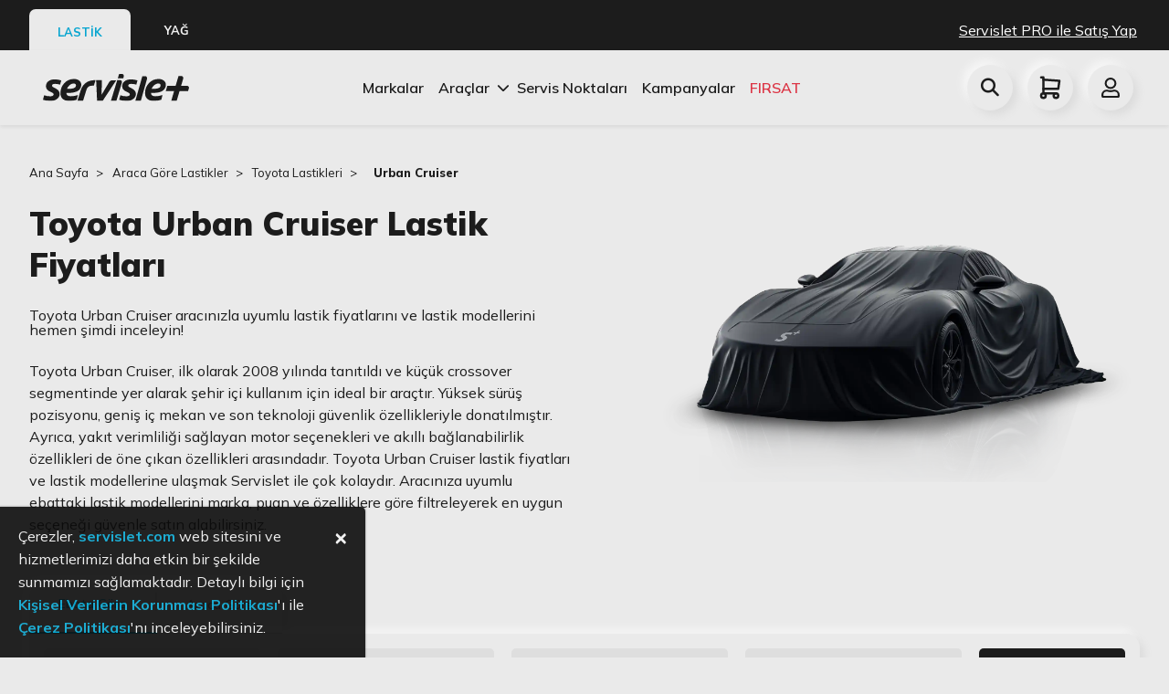

--- FILE ---
content_type: text/html; charset=utf-8
request_url: https://www.servislet.com/lastik/araclar/toyota/urban-cruiser
body_size: 101655
content:
<!doctype html>
<html data-n-head-ssr lang="tr" data-n-head="%7B%22lang%22:%7B%22ssr%22:%22tr%22%7D%7D">
<head >
  <title>Toyota Urban Cruiser Lastik Fiyatları | Servislet</title><meta data-n-head="ssr" charset="utf-8"><meta data-n-head="ssr" name="viewport" content="width=device-width, initial-scale=1, user-scalable=no, viewport-fit=cover"><meta data-n-head="ssr" name="format-detection" content="telephone=no"><meta data-n-head="ssr" data-hid="og:image" property="og:image" content="https://servislet.com/logo.svg"><meta data-n-head="ssr" data-hid="og:title" property="og:title" content="Servislet"><meta data-n-head="ssr" data-hid="og:site_name" property="og:site_name" content="Servislet"><meta data-n-head="ssr" data-hid="og:type" property="og:type" content="website"><meta data-n-head="ssr" data-hid="og:url" property="og:url" content="website"><meta data-n-head="ssr" data-hid="og:description" property="og:description" content="Aracınızın ihtiyacı olan lastikleri en uygun lastik fiyatına göre inceleyin, ücretsiz montaj ve taksit avantajlarıyla aracınıza uygun lastiği satın alın."><meta data-n-head="ssr" data-hid="fb:app_id" property="fb:app_id" content="4504205519679373"><meta data-n-head="ssr" data-hid="description" name="description" content="Toyota Urban Cruiser lastik fiyatları ve modellerine Servislet ile ulaşın, avantajlı tekliflerle lastik alışverişini bütçenize uygun tamamlayın!"><link data-n-head="ssr" rel="icon" type="image/x-icon" href="/icons/favicon.png"><link data-n-head="ssr" rel="stylesheet" href="https://cdnjs.cloudflare.com/ajax/libs/font-awesome/6.2.0/css/all.min.css"><link data-n-head="ssr" rel="canonical" href="https://www.servislet.com/lastik/araclar/toyota/urban-cruiser"><script data-n-head="ssr" src="https://widget.driverreviews.com/script.min.js" id="dr-script" data-pubkey="f199faa07249205755f09e13646c2acc5a22e87f" data-lang="tr-TR" data-skip-initial-call="true"></script><link rel="preload" href="/_nuxt/ed6208f.js" as="script"><link rel="preload" href="/_nuxt/5cad406.js" as="script"><link rel="preload" href="/_nuxt/c5c7e19.js" as="script"><link rel="preload" href="/_nuxt/9fa9904.js" as="script"><link rel="preload" href="/_nuxt/3c63041.js" as="script"><link rel="preload" href="/_nuxt/5fbd3ad.js" as="script"><style data-vue-ssr-id="71f83a6d:0 32df6d42:0 e622d370:0 5f676f06:0 5675cc5e:0 21c4f3b2:0 0fedf488:0 2889babc:0 6439d180:0 425280fc:0 07ced354:0 6aee2b7a:0 fa209684:0 40d75cc2:0 260b79bd:0 73c41108:0 c3b0fd34:0 f9b0728c:0 6057ea7e:0">/*!
 * Bootstrap v4.6.2 (https://getbootstrap.com/)
 * Copyright 2011-2022 The Bootstrap Authors
 * Copyright 2011-2022 Twitter, Inc.
 * Licensed under MIT (https://github.com/twbs/bootstrap/blob/main/LICENSE)
 */:root{--blue:#007bff;--indigo:#6610f2;--purple:#6f42c1;--pink:#e83e8c;--red:#dc3545;--orange:#fd7e14;--yellow:#ffc107;--green:#28a745;--teal:#20c997;--cyan:#17a2b8;--white:#fff;--gray:#6c757d;--gray-dark:#343a40;--primary:#007bff;--secondary:#6c757d;--success:#28a745;--info:#17a2b8;--warning:#ffc107;--danger:#dc3545;--light:#f8f9fa;--dark:#343a40;--breakpoint-xs:0;--breakpoint-sm:576px;--breakpoint-md:768px;--breakpoint-lg:992px;--breakpoint-xl:1200px;--font-family-sans-serif:-apple-system,BlinkMacSystemFont,"Segoe UI",Roboto,"Helvetica Neue",Arial,"Noto Sans","Liberation Sans",sans-serif,"Apple Color Emoji","Segoe UI Emoji","Segoe UI Symbol","Noto Color Emoji";--font-family-monospace:SFMono-Regular,Menlo,Monaco,Consolas,"Liberation Mono","Courier New",monospace}*,:after,:before{box-sizing:border-box}html{font-family:sans-serif;line-height:1.15;-webkit-text-size-adjust:100%;-webkit-tap-highlight-color:rgba(0,0,0,0)}article,aside,figcaption,figure,footer,header,hgroup,main,nav,section{display:block}body{margin:0;font-family:-apple-system,BlinkMacSystemFont,"Segoe UI",Roboto,"Helvetica Neue",Arial,"Noto Sans","Liberation Sans",sans-serif,"Apple Color Emoji","Segoe UI Emoji","Segoe UI Symbol","Noto Color Emoji";font-size:1rem;font-weight:400;line-height:1.5;color:#212529;text-align:left;background-color:#fff}[tabindex="-1"]:focus:not(.focus-visible),[tabindex="-1"]:focus:not(:focus-visible){outline:0!important}hr{box-sizing:content-box;height:0;overflow:visible}h1,h2,h3,h4,h5,h6{margin-top:0;margin-bottom:.5rem}p{margin-top:0;margin-bottom:1rem}abbr[data-original-title],abbr[title]{text-decoration:underline;-webkit-text-decoration:underline dotted;text-decoration:underline dotted;cursor:help;border-bottom:0;-webkit-text-decoration-skip-ink:none;text-decoration-skip-ink:none}address{font-style:normal;line-height:inherit}address,dl,ol,ul{margin-bottom:1rem}dl,ol,ul{margin-top:0}ol ol,ol ul,ul ol,ul ul{margin-bottom:0}dt{font-weight:700}dd{margin-bottom:.5rem;margin-left:0}blockquote{margin:0 0 1rem}b,strong{font-weight:bolder}small{font-size:80%}sub,sup{position:relative;font-size:75%;line-height:0;vertical-align:baseline}sub{bottom:-.25em}sup{top:-.5em}a{color:#007bff;text-decoration:none;background-color:transparent}a:hover{color:#0056b3;text-decoration:underline}a:not([href]):not([class]),a:not([href]):not([class]):hover{color:inherit;text-decoration:none}code,kbd,pre,samp{font-family:SFMono-Regular,Menlo,Monaco,Consolas,"Liberation Mono","Courier New",monospace;font-size:1em}pre{margin-top:0;margin-bottom:1rem;overflow:auto;-ms-overflow-style:scrollbar}figure{margin:0 0 1rem}img{border-style:none}img,svg{vertical-align:middle}svg{overflow:hidden}table{border-collapse:collapse}caption{padding-top:.75rem;padding-bottom:.75rem;color:#6c757d;text-align:left;caption-side:bottom}th{text-align:inherit;text-align:-webkit-match-parent}label{display:inline-block;margin-bottom:.5rem}button{border-radius:0}button:focus:not(.focus-visible),button:focus:not(:focus-visible){outline:0}button,input,optgroup,select,textarea{margin:0;font-family:inherit;font-size:inherit;line-height:inherit}button,input{overflow:visible}button,select{text-transform:none}[role=button]{cursor:pointer}select{word-wrap:normal}[type=button],[type=reset],[type=submit],button{-webkit-appearance:button}[type=button]:not(:disabled),[type=reset]:not(:disabled),[type=submit]:not(:disabled),button:not(:disabled){cursor:pointer}[type=button]::-moz-focus-inner,[type=reset]::-moz-focus-inner,[type=submit]::-moz-focus-inner,button::-moz-focus-inner{padding:0;border-style:none}input[type=checkbox],input[type=radio]{box-sizing:border-box;padding:0}textarea{overflow:auto;resize:vertical}fieldset{min-width:0;padding:0;margin:0;border:0}legend{display:block;width:100%;max-width:100%;padding:0;margin-bottom:.5rem;font-size:1.5rem;line-height:inherit;color:inherit;white-space:normal}progress{vertical-align:baseline}[type=number]::-webkit-inner-spin-button,[type=number]::-webkit-outer-spin-button{height:auto}[type=search]{outline-offset:-2px;-webkit-appearance:none}[type=search]::-webkit-search-decoration{-webkit-appearance:none}::-webkit-file-upload-button{font:inherit;-webkit-appearance:button}output{display:inline-block}summary{display:list-item;cursor:pointer}template{display:none}[hidden]{display:none!important}.h1,.h2,.h3,.h4,.h5,.h6,h1,h2,h3,h4,h5,h6{margin-bottom:.5rem;font-weight:500;line-height:1.2}.h1,h1{font-size:2.5rem}.h2,h2{font-size:2rem}.h3,h3{font-size:1.75rem}.h4,h4{font-size:1.5rem}.h5,h5{font-size:1.25rem}.h6,h6{font-size:1rem}.lead{font-size:1.25rem;font-weight:300}.display-1{font-size:6rem}.display-1,.display-2{font-weight:300;line-height:1.2}.display-2{font-size:5.5rem}.display-3{font-size:4.5rem}.display-3,.display-4{font-weight:300;line-height:1.2}.display-4{font-size:3.5rem}hr{margin-top:1rem;margin-bottom:1rem;border:0;border-top:1px solid rgba(0,0,0,.1)}.small,small{font-size:.875em;font-weight:400}.mark,mark{padding:.2em;background-color:#fcf8e3}.list-inline,.list-unstyled{padding-left:0;list-style:none}.list-inline-item{display:inline-block}.list-inline-item:not(:last-child){margin-right:.5rem}.initialism{font-size:90%;text-transform:uppercase}.blockquote{margin-bottom:1rem;font-size:1.25rem}.blockquote-footer{display:block;font-size:.875em;color:#6c757d}.blockquote-footer:before{content:"\2014\00A0"}.img-fluid,.img-thumbnail{max-width:100%;height:auto}.img-thumbnail{padding:.25rem;background-color:#fff;border:1px solid #dee2e6;border-radius:.25rem}.figure{display:inline-block}.figure-img{margin-bottom:.5rem;line-height:1}.figure-caption{font-size:90%;color:#6c757d}code{font-size:87.5%;color:#e83e8c;word-wrap:break-word}a>code{color:inherit}kbd{padding:.2rem .4rem;font-size:87.5%;color:#fff;background-color:#212529;border-radius:.2rem}kbd kbd{padding:0;font-size:100%;font-weight:700}pre{display:block;font-size:87.5%;color:#212529}pre code{font-size:inherit;color:inherit;word-break:normal}.pre-scrollable{max-height:340px;overflow-y:scroll}.container,.container-fluid,.container-lg,.container-md,.container-sm,.container-xl{width:100%;padding-right:15px;padding-left:15px;margin-right:auto;margin-left:auto}@media (min-width:576px){.container,.container-sm{max-width:540px}}@media (min-width:768px){.container,.container-md,.container-sm{max-width:720px}}@media (min-width:992px){.container,.container-lg,.container-md,.container-sm{max-width:960px}}@media (min-width:1200px){.container,.container-lg,.container-md,.container-sm,.container-xl{max-width:1140px}}.row{display:flex;flex-wrap:wrap;margin-right:-15px;margin-left:-15px}.no-gutters{margin-right:0;margin-left:0}.no-gutters>.col,.no-gutters>[class*=col-]{padding-right:0;padding-left:0}.col,.col-1,.col-2,.col-3,.col-4,.col-5,.col-6,.col-7,.col-8,.col-9,.col-10,.col-11,.col-12,.col-auto,.col-lg,.col-lg-1,.col-lg-2,.col-lg-3,.col-lg-4,.col-lg-5,.col-lg-6,.col-lg-7,.col-lg-8,.col-lg-9,.col-lg-10,.col-lg-11,.col-lg-12,.col-lg-auto,.col-md,.col-md-1,.col-md-2,.col-md-3,.col-md-4,.col-md-5,.col-md-6,.col-md-7,.col-md-8,.col-md-9,.col-md-10,.col-md-11,.col-md-12,.col-md-auto,.col-sm,.col-sm-1,.col-sm-2,.col-sm-3,.col-sm-4,.col-sm-5,.col-sm-6,.col-sm-7,.col-sm-8,.col-sm-9,.col-sm-10,.col-sm-11,.col-sm-12,.col-sm-auto,.col-xl,.col-xl-1,.col-xl-2,.col-xl-3,.col-xl-4,.col-xl-5,.col-xl-6,.col-xl-7,.col-xl-8,.col-xl-9,.col-xl-10,.col-xl-11,.col-xl-12,.col-xl-auto{position:relative;width:100%;padding-right:15px;padding-left:15px}.col{flex-basis:0;flex-grow:1;max-width:100%}.row-cols-1>*{flex:0 0 100%;max-width:100%}.row-cols-2>*{flex:0 0 50%;max-width:50%}.row-cols-3>*{flex:0 0 33.333333%;max-width:33.333333%}.row-cols-4>*{flex:0 0 25%;max-width:25%}.row-cols-5>*{flex:0 0 20%;max-width:20%}.row-cols-6>*{flex:0 0 16.666667%;max-width:16.666667%}.col-auto{flex:0 0 auto;width:auto;max-width:100%}.col-1{flex:0 0 8.333333%;max-width:8.333333%}.col-2{flex:0 0 16.666667%;max-width:16.666667%}.col-3{flex:0 0 25%;max-width:25%}.col-4{flex:0 0 33.333333%;max-width:33.333333%}.col-5{flex:0 0 41.666667%;max-width:41.666667%}.col-6{flex:0 0 50%;max-width:50%}.col-7{flex:0 0 58.333333%;max-width:58.333333%}.col-8{flex:0 0 66.666667%;max-width:66.666667%}.col-9{flex:0 0 75%;max-width:75%}.col-10{flex:0 0 83.333333%;max-width:83.333333%}.col-11{flex:0 0 91.666667%;max-width:91.666667%}.col-12{flex:0 0 100%;max-width:100%}.order-first{order:-1}.order-last{order:13}.order-0{order:0}.order-1{order:1}.order-2{order:2}.order-3{order:3}.order-4{order:4}.order-5{order:5}.order-6{order:6}.order-7{order:7}.order-8{order:8}.order-9{order:9}.order-10{order:10}.order-11{order:11}.order-12{order:12}.offset-1{margin-left:8.333333%}.offset-2{margin-left:16.666667%}.offset-3{margin-left:25%}.offset-4{margin-left:33.333333%}.offset-5{margin-left:41.666667%}.offset-6{margin-left:50%}.offset-7{margin-left:58.333333%}.offset-8{margin-left:66.666667%}.offset-9{margin-left:75%}.offset-10{margin-left:83.333333%}.offset-11{margin-left:91.666667%}@media (min-width:576px){.col-sm{flex-basis:0;flex-grow:1;max-width:100%}.row-cols-sm-1>*{flex:0 0 100%;max-width:100%}.row-cols-sm-2>*{flex:0 0 50%;max-width:50%}.row-cols-sm-3>*{flex:0 0 33.333333%;max-width:33.333333%}.row-cols-sm-4>*{flex:0 0 25%;max-width:25%}.row-cols-sm-5>*{flex:0 0 20%;max-width:20%}.row-cols-sm-6>*{flex:0 0 16.666667%;max-width:16.666667%}.col-sm-auto{flex:0 0 auto;width:auto;max-width:100%}.col-sm-1{flex:0 0 8.333333%;max-width:8.333333%}.col-sm-2{flex:0 0 16.666667%;max-width:16.666667%}.col-sm-3{flex:0 0 25%;max-width:25%}.col-sm-4{flex:0 0 33.333333%;max-width:33.333333%}.col-sm-5{flex:0 0 41.666667%;max-width:41.666667%}.col-sm-6{flex:0 0 50%;max-width:50%}.col-sm-7{flex:0 0 58.333333%;max-width:58.333333%}.col-sm-8{flex:0 0 66.666667%;max-width:66.666667%}.col-sm-9{flex:0 0 75%;max-width:75%}.col-sm-10{flex:0 0 83.333333%;max-width:83.333333%}.col-sm-11{flex:0 0 91.666667%;max-width:91.666667%}.col-sm-12{flex:0 0 100%;max-width:100%}.order-sm-first{order:-1}.order-sm-last{order:13}.order-sm-0{order:0}.order-sm-1{order:1}.order-sm-2{order:2}.order-sm-3{order:3}.order-sm-4{order:4}.order-sm-5{order:5}.order-sm-6{order:6}.order-sm-7{order:7}.order-sm-8{order:8}.order-sm-9{order:9}.order-sm-10{order:10}.order-sm-11{order:11}.order-sm-12{order:12}.offset-sm-0{margin-left:0}.offset-sm-1{margin-left:8.333333%}.offset-sm-2{margin-left:16.666667%}.offset-sm-3{margin-left:25%}.offset-sm-4{margin-left:33.333333%}.offset-sm-5{margin-left:41.666667%}.offset-sm-6{margin-left:50%}.offset-sm-7{margin-left:58.333333%}.offset-sm-8{margin-left:66.666667%}.offset-sm-9{margin-left:75%}.offset-sm-10{margin-left:83.333333%}.offset-sm-11{margin-left:91.666667%}}@media (min-width:768px){.col-md{flex-basis:0;flex-grow:1;max-width:100%}.row-cols-md-1>*{flex:0 0 100%;max-width:100%}.row-cols-md-2>*{flex:0 0 50%;max-width:50%}.row-cols-md-3>*{flex:0 0 33.333333%;max-width:33.333333%}.row-cols-md-4>*{flex:0 0 25%;max-width:25%}.row-cols-md-5>*{flex:0 0 20%;max-width:20%}.row-cols-md-6>*{flex:0 0 16.666667%;max-width:16.666667%}.col-md-auto{flex:0 0 auto;width:auto;max-width:100%}.col-md-1{flex:0 0 8.333333%;max-width:8.333333%}.col-md-2{flex:0 0 16.666667%;max-width:16.666667%}.col-md-3{flex:0 0 25%;max-width:25%}.col-md-4{flex:0 0 33.333333%;max-width:33.333333%}.col-md-5{flex:0 0 41.666667%;max-width:41.666667%}.col-md-6{flex:0 0 50%;max-width:50%}.col-md-7{flex:0 0 58.333333%;max-width:58.333333%}.col-md-8{flex:0 0 66.666667%;max-width:66.666667%}.col-md-9{flex:0 0 75%;max-width:75%}.col-md-10{flex:0 0 83.333333%;max-width:83.333333%}.col-md-11{flex:0 0 91.666667%;max-width:91.666667%}.col-md-12{flex:0 0 100%;max-width:100%}.order-md-first{order:-1}.order-md-last{order:13}.order-md-0{order:0}.order-md-1{order:1}.order-md-2{order:2}.order-md-3{order:3}.order-md-4{order:4}.order-md-5{order:5}.order-md-6{order:6}.order-md-7{order:7}.order-md-8{order:8}.order-md-9{order:9}.order-md-10{order:10}.order-md-11{order:11}.order-md-12{order:12}.offset-md-0{margin-left:0}.offset-md-1{margin-left:8.333333%}.offset-md-2{margin-left:16.666667%}.offset-md-3{margin-left:25%}.offset-md-4{margin-left:33.333333%}.offset-md-5{margin-left:41.666667%}.offset-md-6{margin-left:50%}.offset-md-7{margin-left:58.333333%}.offset-md-8{margin-left:66.666667%}.offset-md-9{margin-left:75%}.offset-md-10{margin-left:83.333333%}.offset-md-11{margin-left:91.666667%}}@media (min-width:992px){.col-lg{flex-basis:0;flex-grow:1;max-width:100%}.row-cols-lg-1>*{flex:0 0 100%;max-width:100%}.row-cols-lg-2>*{flex:0 0 50%;max-width:50%}.row-cols-lg-3>*{flex:0 0 33.333333%;max-width:33.333333%}.row-cols-lg-4>*{flex:0 0 25%;max-width:25%}.row-cols-lg-5>*{flex:0 0 20%;max-width:20%}.row-cols-lg-6>*{flex:0 0 16.666667%;max-width:16.666667%}.col-lg-auto{flex:0 0 auto;width:auto;max-width:100%}.col-lg-1{flex:0 0 8.333333%;max-width:8.333333%}.col-lg-2{flex:0 0 16.666667%;max-width:16.666667%}.col-lg-3{flex:0 0 25%;max-width:25%}.col-lg-4{flex:0 0 33.333333%;max-width:33.333333%}.col-lg-5{flex:0 0 41.666667%;max-width:41.666667%}.col-lg-6{flex:0 0 50%;max-width:50%}.col-lg-7{flex:0 0 58.333333%;max-width:58.333333%}.col-lg-8{flex:0 0 66.666667%;max-width:66.666667%}.col-lg-9{flex:0 0 75%;max-width:75%}.col-lg-10{flex:0 0 83.333333%;max-width:83.333333%}.col-lg-11{flex:0 0 91.666667%;max-width:91.666667%}.col-lg-12{flex:0 0 100%;max-width:100%}.order-lg-first{order:-1}.order-lg-last{order:13}.order-lg-0{order:0}.order-lg-1{order:1}.order-lg-2{order:2}.order-lg-3{order:3}.order-lg-4{order:4}.order-lg-5{order:5}.order-lg-6{order:6}.order-lg-7{order:7}.order-lg-8{order:8}.order-lg-9{order:9}.order-lg-10{order:10}.order-lg-11{order:11}.order-lg-12{order:12}.offset-lg-0{margin-left:0}.offset-lg-1{margin-left:8.333333%}.offset-lg-2{margin-left:16.666667%}.offset-lg-3{margin-left:25%}.offset-lg-4{margin-left:33.333333%}.offset-lg-5{margin-left:41.666667%}.offset-lg-6{margin-left:50%}.offset-lg-7{margin-left:58.333333%}.offset-lg-8{margin-left:66.666667%}.offset-lg-9{margin-left:75%}.offset-lg-10{margin-left:83.333333%}.offset-lg-11{margin-left:91.666667%}}@media (min-width:1200px){.col-xl{flex-basis:0;flex-grow:1;max-width:100%}.row-cols-xl-1>*{flex:0 0 100%;max-width:100%}.row-cols-xl-2>*{flex:0 0 50%;max-width:50%}.row-cols-xl-3>*{flex:0 0 33.333333%;max-width:33.333333%}.row-cols-xl-4>*{flex:0 0 25%;max-width:25%}.row-cols-xl-5>*{flex:0 0 20%;max-width:20%}.row-cols-xl-6>*{flex:0 0 16.666667%;max-width:16.666667%}.col-xl-auto{flex:0 0 auto;width:auto;max-width:100%}.col-xl-1{flex:0 0 8.333333%;max-width:8.333333%}.col-xl-2{flex:0 0 16.666667%;max-width:16.666667%}.col-xl-3{flex:0 0 25%;max-width:25%}.col-xl-4{flex:0 0 33.333333%;max-width:33.333333%}.col-xl-5{flex:0 0 41.666667%;max-width:41.666667%}.col-xl-6{flex:0 0 50%;max-width:50%}.col-xl-7{flex:0 0 58.333333%;max-width:58.333333%}.col-xl-8{flex:0 0 66.666667%;max-width:66.666667%}.col-xl-9{flex:0 0 75%;max-width:75%}.col-xl-10{flex:0 0 83.333333%;max-width:83.333333%}.col-xl-11{flex:0 0 91.666667%;max-width:91.666667%}.col-xl-12{flex:0 0 100%;max-width:100%}.order-xl-first{order:-1}.order-xl-last{order:13}.order-xl-0{order:0}.order-xl-1{order:1}.order-xl-2{order:2}.order-xl-3{order:3}.order-xl-4{order:4}.order-xl-5{order:5}.order-xl-6{order:6}.order-xl-7{order:7}.order-xl-8{order:8}.order-xl-9{order:9}.order-xl-10{order:10}.order-xl-11{order:11}.order-xl-12{order:12}.offset-xl-0{margin-left:0}.offset-xl-1{margin-left:8.333333%}.offset-xl-2{margin-left:16.666667%}.offset-xl-3{margin-left:25%}.offset-xl-4{margin-left:33.333333%}.offset-xl-5{margin-left:41.666667%}.offset-xl-6{margin-left:50%}.offset-xl-7{margin-left:58.333333%}.offset-xl-8{margin-left:66.666667%}.offset-xl-9{margin-left:75%}.offset-xl-10{margin-left:83.333333%}.offset-xl-11{margin-left:91.666667%}}.table{width:100%;margin-bottom:1rem;color:#212529}.table td,.table th{padding:.75rem;vertical-align:top;border-top:1px solid #dee2e6}.table thead th{vertical-align:bottom;border-bottom:2px solid #dee2e6}.table tbody+tbody{border-top:2px solid #dee2e6}.table-sm td,.table-sm th{padding:.3rem}.table-bordered,.table-bordered td,.table-bordered th{border:1px solid #dee2e6}.table-bordered thead td,.table-bordered thead th{border-bottom-width:2px}.table-borderless tbody+tbody,.table-borderless td,.table-borderless th,.table-borderless thead th{border:0}.table-striped tbody tr:nth-of-type(odd){background-color:rgba(0,0,0,.05)}.table-hover tbody tr:hover{color:#212529;background-color:rgba(0,0,0,.075)}.table-primary,.table-primary>td,.table-primary>th{background-color:#b8daff}.table-primary tbody+tbody,.table-primary td,.table-primary th,.table-primary thead th{border-color:#7abaff}.table-hover .table-primary:hover,.table-hover .table-primary:hover>td,.table-hover .table-primary:hover>th{background-color:#9fcdff}.table-secondary,.table-secondary>td,.table-secondary>th{background-color:#d6d8db}.table-secondary tbody+tbody,.table-secondary td,.table-secondary th,.table-secondary thead th{border-color:#b3b7bb}.table-hover .table-secondary:hover,.table-hover .table-secondary:hover>td,.table-hover .table-secondary:hover>th{background-color:#c8cbcf}.table-success,.table-success>td,.table-success>th{background-color:#c3e6cb}.table-success tbody+tbody,.table-success td,.table-success th,.table-success thead th{border-color:#8fd19e}.table-hover .table-success:hover,.table-hover .table-success:hover>td,.table-hover .table-success:hover>th{background-color:#b1dfbb}.table-info,.table-info>td,.table-info>th{background-color:#bee5eb}.table-info tbody+tbody,.table-info td,.table-info th,.table-info thead th{border-color:#86cfda}.table-hover .table-info:hover,.table-hover .table-info:hover>td,.table-hover .table-info:hover>th{background-color:#abdde5}.table-warning,.table-warning>td,.table-warning>th{background-color:#ffeeba}.table-warning tbody+tbody,.table-warning td,.table-warning th,.table-warning thead th{border-color:#ffdf7e}.table-hover .table-warning:hover,.table-hover .table-warning:hover>td,.table-hover .table-warning:hover>th{background-color:#ffe8a1}.table-danger,.table-danger>td,.table-danger>th{background-color:#f5c6cb}.table-danger tbody+tbody,.table-danger td,.table-danger th,.table-danger thead th{border-color:#ed969e}.table-hover .table-danger:hover,.table-hover .table-danger:hover>td,.table-hover .table-danger:hover>th{background-color:#f1b0b7}.table-light,.table-light>td,.table-light>th{background-color:#fdfdfe}.table-light tbody+tbody,.table-light td,.table-light th,.table-light thead th{border-color:#fbfcfc}.table-hover .table-light:hover,.table-hover .table-light:hover>td,.table-hover .table-light:hover>th{background-color:#ececf6}.table-dark,.table-dark>td,.table-dark>th{background-color:#c6c8ca}.table-dark tbody+tbody,.table-dark td,.table-dark th,.table-dark thead th{border-color:#95999c}.table-hover .table-dark:hover,.table-hover .table-dark:hover>td,.table-hover .table-dark:hover>th{background-color:#b9bbbe}.table-active,.table-active>td,.table-active>th,.table-hover .table-active:hover,.table-hover .table-active:hover>td,.table-hover .table-active:hover>th{background-color:rgba(0,0,0,.075)}.table .thead-dark th{color:#fff;background-color:#343a40;border-color:#454d55}.table .thead-light th{color:#495057;background-color:#e9ecef;border-color:#dee2e6}.table-dark{color:#fff;background-color:#343a40}.table-dark td,.table-dark th,.table-dark thead th{border-color:#454d55}.table-dark.table-bordered{border:0}.table-dark.table-striped tbody tr:nth-of-type(odd){background-color:hsla(0,0%,100%,.05)}.table-dark.table-hover tbody tr:hover{color:#fff;background-color:hsla(0,0%,100%,.075)}@media (max-width:575.98px){.table-responsive-sm{display:block;width:100%;overflow-x:auto;-webkit-overflow-scrolling:touch}.table-responsive-sm>.table-bordered{border:0}}@media (max-width:767.98px){.table-responsive-md{display:block;width:100%;overflow-x:auto;-webkit-overflow-scrolling:touch}.table-responsive-md>.table-bordered{border:0}}@media (max-width:991.98px){.table-responsive-lg{display:block;width:100%;overflow-x:auto;-webkit-overflow-scrolling:touch}.table-responsive-lg>.table-bordered{border:0}}@media (max-width:1199.98px){.table-responsive-xl{display:block;width:100%;overflow-x:auto;-webkit-overflow-scrolling:touch}.table-responsive-xl>.table-bordered{border:0}}.table-responsive{display:block;width:100%;overflow-x:auto;-webkit-overflow-scrolling:touch}.table-responsive>.table-bordered{border:0}.form-control{display:block;width:100%;height:calc(1.5em + .75rem + 2px);padding:.375rem .75rem;font-size:1rem;font-weight:400;line-height:1.5;color:#495057;background-color:#fff;background-clip:padding-box;border:1px solid #ced4da;border-radius:.25rem;transition:border-color .15s ease-in-out,box-shadow .15s ease-in-out}@media (prefers-reduced-motion:reduce){.form-control{transition:none}}.form-control::-ms-expand{background-color:transparent;border:0}.form-control:focus{color:#495057;background-color:#fff;border-color:#80bdff;outline:0;box-shadow:0 0 0 .2rem rgba(0,123,255,.25)}.form-control::-moz-placeholder{color:#6c757d;opacity:1}.form-control::placeholder{color:#6c757d;opacity:1}.form-control:disabled,.form-control[readonly]{background-color:#e9ecef;opacity:1}input[type=date].form-control,input[type=datetime-local].form-control,input[type=month].form-control,input[type=time].form-control{-webkit-appearance:none;-moz-appearance:none;appearance:none}select.form-control:-moz-focusring{color:transparent;text-shadow:0 0 0 #495057}select.form-control:focus::-ms-value{color:#495057;background-color:#fff}.form-control-file,.form-control-range{display:block;width:100%}.col-form-label{padding-top:calc(.375rem + 1px);padding-bottom:calc(.375rem + 1px);margin-bottom:0;font-size:inherit;line-height:1.5}.col-form-label-lg{padding-top:calc(.5rem + 1px);padding-bottom:calc(.5rem + 1px);font-size:1.25rem;line-height:1.5}.col-form-label-sm{padding-top:calc(.25rem + 1px);padding-bottom:calc(.25rem + 1px);font-size:.875rem;line-height:1.5}.form-control-plaintext{display:block;width:100%;padding:.375rem 0;margin-bottom:0;font-size:1rem;line-height:1.5;color:#212529;background-color:transparent;border:solid transparent;border-width:1px 0}.form-control-plaintext.form-control-lg,.form-control-plaintext.form-control-sm{padding-right:0;padding-left:0}.form-control-sm{height:calc(1.5em + .5rem + 2px);padding:.25rem .5rem;font-size:.875rem;line-height:1.5;border-radius:.2rem}.form-control-lg{height:calc(1.5em + 1rem + 2px);padding:.5rem 1rem;font-size:1.25rem;line-height:1.5;border-radius:.3rem}select.form-control[multiple],select.form-control[size],textarea.form-control{height:auto}.form-group{margin-bottom:1rem}.form-text{display:block;margin-top:.25rem}.form-row{display:flex;flex-wrap:wrap;margin-right:-5px;margin-left:-5px}.form-row>.col,.form-row>[class*=col-]{padding-right:5px;padding-left:5px}.form-check{position:relative;display:block;padding-left:1.25rem}.form-check-input{position:absolute;margin-top:.3rem;margin-left:-1.25rem}.form-check-input:disabled~.form-check-label,.form-check-input[disabled]~.form-check-label{color:#6c757d}.form-check-label{margin-bottom:0}.form-check-inline{display:inline-flex;align-items:center;padding-left:0;margin-right:.75rem}.form-check-inline .form-check-input{position:static;margin-top:0;margin-right:.3125rem;margin-left:0}.valid-feedback{display:none;width:100%;margin-top:.25rem;font-size:.875em;color:#28a745}.valid-tooltip{position:absolute;top:100%;left:0;z-index:5;display:none;max-width:100%;padding:.25rem .5rem;margin-top:.1rem;font-size:.875rem;line-height:1.5;color:#fff;background-color:rgba(40,167,69,.9);border-radius:.25rem}.form-row>.col>.valid-tooltip,.form-row>[class*=col-]>.valid-tooltip{left:5px}.is-valid~.valid-feedback,.is-valid~.valid-tooltip,.was-validated :valid~.valid-feedback,.was-validated :valid~.valid-tooltip{display:block}.form-control.is-valid,.was-validated .form-control:valid{border-color:#28a745;padding-right:calc(1.5em + .75rem)!important;background-image:url("data:image/svg+xml;charset=utf-8,%3Csvg xmlns='http://www.w3.org/2000/svg' width='8' height='8'%3E%3Cpath fill='%2328a745' d='M2.3 6.73L.6 4.53c-.4-1.04.46-1.4 1.1-.8l1.1 1.4 3.4-3.8c.6-.63 1.6-.27 1.2.7l-4 4.6c-.43.5-.8.4-1.1.1z'/%3E%3C/svg%3E");background-repeat:no-repeat;background-position:right calc(.375em + .1875rem) center;background-size:calc(.75em + .375rem) calc(.75em + .375rem)}.form-control.is-valid:focus,.was-validated .form-control:valid:focus{border-color:#28a745;box-shadow:0 0 0 .2rem rgba(40,167,69,.25)}.was-validated select.form-control:valid,select.form-control.is-valid{padding-right:3rem!important;background-position:right 1.5rem center}.was-validated textarea.form-control:valid,textarea.form-control.is-valid{padding-right:calc(1.5em + .75rem);background-position:top calc(.375em + .1875rem) right calc(.375em + .1875rem)}.custom-select.is-valid,.was-validated .custom-select:valid{border-color:#28a745;padding-right:calc(.75em + 2.3125rem)!important;background:url("data:image/svg+xml;charset=utf-8,%3Csvg xmlns='http://www.w3.org/2000/svg' width='4' height='5'%3E%3Cpath fill='%23343a40' d='M2 0L0 2h4zm0 5L0 3h4z'/%3E%3C/svg%3E") right .75rem center/8px 10px no-repeat,#fff url("data:image/svg+xml;charset=utf-8,%3Csvg xmlns='http://www.w3.org/2000/svg' width='8' height='8'%3E%3Cpath fill='%2328a745' d='M2.3 6.73L.6 4.53c-.4-1.04.46-1.4 1.1-.8l1.1 1.4 3.4-3.8c.6-.63 1.6-.27 1.2.7l-4 4.6c-.43.5-.8.4-1.1.1z'/%3E%3C/svg%3E") center right 1.75rem/calc(.75em + .375rem) calc(.75em + .375rem) no-repeat}.custom-select.is-valid:focus,.was-validated .custom-select:valid:focus{border-color:#28a745;box-shadow:0 0 0 .2rem rgba(40,167,69,.25)}.form-check-input.is-valid~.form-check-label,.was-validated .form-check-input:valid~.form-check-label{color:#28a745}.form-check-input.is-valid~.valid-feedback,.form-check-input.is-valid~.valid-tooltip,.was-validated .form-check-input:valid~.valid-feedback,.was-validated .form-check-input:valid~.valid-tooltip{display:block}.custom-control-input.is-valid~.custom-control-label,.was-validated .custom-control-input:valid~.custom-control-label{color:#28a745}.custom-control-input.is-valid~.custom-control-label:before,.was-validated .custom-control-input:valid~.custom-control-label:before{border-color:#28a745}.custom-control-input.is-valid:checked~.custom-control-label:before,.was-validated .custom-control-input:valid:checked~.custom-control-label:before{border-color:#34ce57;background-color:#34ce57}.custom-control-input.is-valid:focus~.custom-control-label:before,.was-validated .custom-control-input:valid:focus~.custom-control-label:before{box-shadow:0 0 0 .2rem rgba(40,167,69,.25)}.custom-control-input.is-valid:focus:not(:checked)~.custom-control-label:before,.custom-file-input.is-valid~.custom-file-label,.was-validated .custom-control-input:valid:focus:not(:checked)~.custom-control-label:before,.was-validated .custom-file-input:valid~.custom-file-label{border-color:#28a745}.custom-file-input.is-valid:focus~.custom-file-label,.was-validated .custom-file-input:valid:focus~.custom-file-label{border-color:#28a745;box-shadow:0 0 0 .2rem rgba(40,167,69,.25)}.invalid-feedback{display:none;width:100%;margin-top:.25rem;font-size:.875em;color:#dc3545}.invalid-tooltip{position:absolute;top:100%;left:0;z-index:5;display:none;max-width:100%;padding:.25rem .5rem;margin-top:.1rem;font-size:.875rem;line-height:1.5;color:#fff;background-color:rgba(220,53,69,.9);border-radius:.25rem}.form-row>.col>.invalid-tooltip,.form-row>[class*=col-]>.invalid-tooltip{left:5px}.is-invalid~.invalid-feedback,.is-invalid~.invalid-tooltip,.was-validated :invalid~.invalid-feedback,.was-validated :invalid~.invalid-tooltip{display:block}.form-control.is-invalid,.was-validated .form-control:invalid{border-color:#dc3545;padding-right:calc(1.5em + .75rem)!important;background-image:url("data:image/svg+xml;charset=utf-8,%3Csvg xmlns='http://www.w3.org/2000/svg' width='12' height='12' fill='none' stroke='%23dc3545'%3E%3Ccircle cx='6' cy='6' r='4.5'/%3E%3Cpath stroke-linejoin='round' d='M5.8 3.6h.4L6 6.5z'/%3E%3Ccircle cx='6' cy='8.2' r='.6' fill='%23dc3545' stroke='none'/%3E%3C/svg%3E");background-repeat:no-repeat;background-position:right calc(.375em + .1875rem) center;background-size:calc(.75em + .375rem) calc(.75em + .375rem)}.form-control.is-invalid:focus,.was-validated .form-control:invalid:focus{border-color:#dc3545;box-shadow:0 0 0 .2rem rgba(220,53,69,.25)}.was-validated select.form-control:invalid,select.form-control.is-invalid{padding-right:3rem!important;background-position:right 1.5rem center}.was-validated textarea.form-control:invalid,textarea.form-control.is-invalid{padding-right:calc(1.5em + .75rem);background-position:top calc(.375em + .1875rem) right calc(.375em + .1875rem)}.custom-select.is-invalid,.was-validated .custom-select:invalid{border-color:#dc3545;padding-right:calc(.75em + 2.3125rem)!important;background:url("data:image/svg+xml;charset=utf-8,%3Csvg xmlns='http://www.w3.org/2000/svg' width='4' height='5'%3E%3Cpath fill='%23343a40' d='M2 0L0 2h4zm0 5L0 3h4z'/%3E%3C/svg%3E") right .75rem center/8px 10px no-repeat,#fff url("data:image/svg+xml;charset=utf-8,%3Csvg xmlns='http://www.w3.org/2000/svg' width='12' height='12' fill='none' stroke='%23dc3545'%3E%3Ccircle cx='6' cy='6' r='4.5'/%3E%3Cpath stroke-linejoin='round' d='M5.8 3.6h.4L6 6.5z'/%3E%3Ccircle cx='6' cy='8.2' r='.6' fill='%23dc3545' stroke='none'/%3E%3C/svg%3E") center right 1.75rem/calc(.75em + .375rem) calc(.75em + .375rem) no-repeat}.custom-select.is-invalid:focus,.was-validated .custom-select:invalid:focus{border-color:#dc3545;box-shadow:0 0 0 .2rem rgba(220,53,69,.25)}.form-check-input.is-invalid~.form-check-label,.was-validated .form-check-input:invalid~.form-check-label{color:#dc3545}.form-check-input.is-invalid~.invalid-feedback,.form-check-input.is-invalid~.invalid-tooltip,.was-validated .form-check-input:invalid~.invalid-feedback,.was-validated .form-check-input:invalid~.invalid-tooltip{display:block}.custom-control-input.is-invalid~.custom-control-label,.was-validated .custom-control-input:invalid~.custom-control-label{color:#dc3545}.custom-control-input.is-invalid~.custom-control-label:before,.was-validated .custom-control-input:invalid~.custom-control-label:before{border-color:#dc3545}.custom-control-input.is-invalid:checked~.custom-control-label:before,.was-validated .custom-control-input:invalid:checked~.custom-control-label:before{border-color:#e4606d;background-color:#e4606d}.custom-control-input.is-invalid:focus~.custom-control-label:before,.was-validated .custom-control-input:invalid:focus~.custom-control-label:before{box-shadow:0 0 0 .2rem rgba(220,53,69,.25)}.custom-control-input.is-invalid:focus:not(:checked)~.custom-control-label:before,.custom-file-input.is-invalid~.custom-file-label,.was-validated .custom-control-input:invalid:focus:not(:checked)~.custom-control-label:before,.was-validated .custom-file-input:invalid~.custom-file-label{border-color:#dc3545}.custom-file-input.is-invalid:focus~.custom-file-label,.was-validated .custom-file-input:invalid:focus~.custom-file-label{border-color:#dc3545;box-shadow:0 0 0 .2rem rgba(220,53,69,.25)}.form-inline{display:flex;flex-flow:row wrap;align-items:center}.form-inline .form-check{width:100%}@media (min-width:576px){.form-inline label{justify-content:center}.form-inline .form-group,.form-inline label{display:flex;align-items:center;margin-bottom:0}.form-inline .form-group{flex:0 0 auto;flex-flow:row wrap}.form-inline .form-control{display:inline-block;width:auto;vertical-align:middle}.form-inline .form-control-plaintext{display:inline-block}.form-inline .custom-select,.form-inline .input-group{width:auto}.form-inline .form-check{display:flex;align-items:center;justify-content:center;width:auto;padding-left:0}.form-inline .form-check-input{position:relative;flex-shrink:0;margin-top:0;margin-right:.25rem;margin-left:0}.form-inline .custom-control{align-items:center;justify-content:center}.form-inline .custom-control-label{margin-bottom:0}}.btn{display:inline-block;font-weight:400;color:#212529;text-align:center;vertical-align:middle;-webkit-user-select:none;-moz-user-select:none;user-select:none;background-color:transparent;border:1px solid transparent;padding:.375rem .75rem;font-size:1rem;line-height:1.5;border-radius:.25rem;transition:color .15s ease-in-out,background-color .15s ease-in-out,border-color .15s ease-in-out,box-shadow .15s ease-in-out}@media (prefers-reduced-motion:reduce){.btn{transition:none}}.btn:hover{color:#212529;text-decoration:none}.btn.focus,.btn:focus{outline:0;box-shadow:0 0 0 .2rem rgba(0,123,255,.25)}.btn.disabled,.btn:disabled{opacity:.65}.btn:not(:disabled):not(.disabled){cursor:pointer}a.btn.disabled,fieldset:disabled a.btn{pointer-events:none}.btn-primary{color:#fff;background-color:#007bff;border-color:#007bff}.btn-primary.focus,.btn-primary:focus,.btn-primary:hover{color:#fff;background-color:#0069d9;border-color:#0062cc}.btn-primary.focus,.btn-primary:focus{box-shadow:0 0 0 .2rem rgba(38,143,255,.5)}.btn-primary.disabled,.btn-primary:disabled{color:#fff;background-color:#007bff;border-color:#007bff}.btn-primary:not(:disabled):not(.disabled).active,.btn-primary:not(:disabled):not(.disabled):active,.show>.btn-primary.dropdown-toggle{color:#fff;background-color:#0062cc;border-color:#005cbf}.btn-primary:not(:disabled):not(.disabled).active:focus,.btn-primary:not(:disabled):not(.disabled):active:focus,.show>.btn-primary.dropdown-toggle:focus{box-shadow:0 0 0 .2rem rgba(38,143,255,.5)}.btn-secondary{color:#fff;background-color:#6c757d;border-color:#6c757d}.btn-secondary.focus,.btn-secondary:focus,.btn-secondary:hover{color:#fff;background-color:#5a6268;border-color:#545b62}.btn-secondary.focus,.btn-secondary:focus{box-shadow:0 0 0 .2rem rgba(130,138,145,.5)}.btn-secondary.disabled,.btn-secondary:disabled{color:#fff;background-color:#6c757d;border-color:#6c757d}.btn-secondary:not(:disabled):not(.disabled).active,.btn-secondary:not(:disabled):not(.disabled):active,.show>.btn-secondary.dropdown-toggle{color:#fff;background-color:#545b62;border-color:#4e555b}.btn-secondary:not(:disabled):not(.disabled).active:focus,.btn-secondary:not(:disabled):not(.disabled):active:focus,.show>.btn-secondary.dropdown-toggle:focus{box-shadow:0 0 0 .2rem rgba(130,138,145,.5)}.btn-success{color:#fff;background-color:#28a745;border-color:#28a745}.btn-success.focus,.btn-success:focus,.btn-success:hover{color:#fff;background-color:#218838;border-color:#1e7e34}.btn-success.focus,.btn-success:focus{box-shadow:0 0 0 .2rem rgba(72,180,97,.5)}.btn-success.disabled,.btn-success:disabled{color:#fff;background-color:#28a745;border-color:#28a745}.btn-success:not(:disabled):not(.disabled).active,.btn-success:not(:disabled):not(.disabled):active,.show>.btn-success.dropdown-toggle{color:#fff;background-color:#1e7e34;border-color:#1c7430}.btn-success:not(:disabled):not(.disabled).active:focus,.btn-success:not(:disabled):not(.disabled):active:focus,.show>.btn-success.dropdown-toggle:focus{box-shadow:0 0 0 .2rem rgba(72,180,97,.5)}.btn-info{color:#fff;background-color:#17a2b8;border-color:#17a2b8}.btn-info.focus,.btn-info:focus,.btn-info:hover{color:#fff;background-color:#138496;border-color:#117a8b}.btn-info.focus,.btn-info:focus{box-shadow:0 0 0 .2rem rgba(58,176,195,.5)}.btn-info.disabled,.btn-info:disabled{color:#fff;background-color:#17a2b8;border-color:#17a2b8}.btn-info:not(:disabled):not(.disabled).active,.btn-info:not(:disabled):not(.disabled):active,.show>.btn-info.dropdown-toggle{color:#fff;background-color:#117a8b;border-color:#10707f}.btn-info:not(:disabled):not(.disabled).active:focus,.btn-info:not(:disabled):not(.disabled):active:focus,.show>.btn-info.dropdown-toggle:focus{box-shadow:0 0 0 .2rem rgba(58,176,195,.5)}.btn-warning{color:#212529;background-color:#ffc107;border-color:#ffc107}.btn-warning.focus,.btn-warning:focus,.btn-warning:hover{color:#212529;background-color:#e0a800;border-color:#d39e00}.btn-warning.focus,.btn-warning:focus{box-shadow:0 0 0 .2rem rgba(222,170,12,.5)}.btn-warning.disabled,.btn-warning:disabled{color:#212529;background-color:#ffc107;border-color:#ffc107}.btn-warning:not(:disabled):not(.disabled).active,.btn-warning:not(:disabled):not(.disabled):active,.show>.btn-warning.dropdown-toggle{color:#212529;background-color:#d39e00;border-color:#c69500}.btn-warning:not(:disabled):not(.disabled).active:focus,.btn-warning:not(:disabled):not(.disabled):active:focus,.show>.btn-warning.dropdown-toggle:focus{box-shadow:0 0 0 .2rem rgba(222,170,12,.5)}.btn-danger{color:#fff;background-color:#dc3545;border-color:#dc3545}.btn-danger.focus,.btn-danger:focus,.btn-danger:hover{color:#fff;background-color:#c82333;border-color:#bd2130}.btn-danger.focus,.btn-danger:focus{box-shadow:0 0 0 .2rem rgba(225,83,97,.5)}.btn-danger.disabled,.btn-danger:disabled{color:#fff;background-color:#dc3545;border-color:#dc3545}.btn-danger:not(:disabled):not(.disabled).active,.btn-danger:not(:disabled):not(.disabled):active,.show>.btn-danger.dropdown-toggle{color:#fff;background-color:#bd2130;border-color:#b21f2d}.btn-danger:not(:disabled):not(.disabled).active:focus,.btn-danger:not(:disabled):not(.disabled):active:focus,.show>.btn-danger.dropdown-toggle:focus{box-shadow:0 0 0 .2rem rgba(225,83,97,.5)}.btn-light{color:#212529;background-color:#f8f9fa;border-color:#f8f9fa}.btn-light.focus,.btn-light:focus,.btn-light:hover{color:#212529;background-color:#e2e6ea;border-color:#dae0e5}.btn-light.focus,.btn-light:focus{box-shadow:0 0 0 .2rem rgba(216,217,219,.5)}.btn-light.disabled,.btn-light:disabled{color:#212529;background-color:#f8f9fa;border-color:#f8f9fa}.btn-light:not(:disabled):not(.disabled).active,.btn-light:not(:disabled):not(.disabled):active,.show>.btn-light.dropdown-toggle{color:#212529;background-color:#dae0e5;border-color:#d3d9df}.btn-light:not(:disabled):not(.disabled).active:focus,.btn-light:not(:disabled):not(.disabled):active:focus,.show>.btn-light.dropdown-toggle:focus{box-shadow:0 0 0 .2rem rgba(216,217,219,.5)}.btn-dark{color:#fff;background-color:#343a40;border-color:#343a40}.btn-dark.focus,.btn-dark:focus,.btn-dark:hover{color:#fff;background-color:#23272b;border-color:#1d2124}.btn-dark.focus,.btn-dark:focus{box-shadow:0 0 0 .2rem rgba(82,88,93,.5)}.btn-dark.disabled,.btn-dark:disabled{color:#fff;background-color:#343a40;border-color:#343a40}.btn-dark:not(:disabled):not(.disabled).active,.btn-dark:not(:disabled):not(.disabled):active,.show>.btn-dark.dropdown-toggle{color:#fff;background-color:#1d2124;border-color:#171a1d}.btn-dark:not(:disabled):not(.disabled).active:focus,.btn-dark:not(:disabled):not(.disabled):active:focus,.show>.btn-dark.dropdown-toggle:focus{box-shadow:0 0 0 .2rem rgba(82,88,93,.5)}.btn-outline-primary{color:#007bff;border-color:#007bff}.btn-outline-primary:hover{color:#fff;background-color:#007bff;border-color:#007bff}.btn-outline-primary.focus,.btn-outline-primary:focus{box-shadow:0 0 0 .2rem rgba(0,123,255,.5)}.btn-outline-primary.disabled,.btn-outline-primary:disabled{color:#007bff;background-color:transparent}.btn-outline-primary:not(:disabled):not(.disabled).active,.btn-outline-primary:not(:disabled):not(.disabled):active,.show>.btn-outline-primary.dropdown-toggle{color:#fff;background-color:#007bff;border-color:#007bff}.btn-outline-primary:not(:disabled):not(.disabled).active:focus,.btn-outline-primary:not(:disabled):not(.disabled):active:focus,.show>.btn-outline-primary.dropdown-toggle:focus{box-shadow:0 0 0 .2rem rgba(0,123,255,.5)}.btn-outline-secondary{color:#6c757d;border-color:#6c757d}.btn-outline-secondary:hover{color:#fff;background-color:#6c757d;border-color:#6c757d}.btn-outline-secondary.focus,.btn-outline-secondary:focus{box-shadow:0 0 0 .2rem rgba(108,117,125,.5)}.btn-outline-secondary.disabled,.btn-outline-secondary:disabled{color:#6c757d;background-color:transparent}.btn-outline-secondary:not(:disabled):not(.disabled).active,.btn-outline-secondary:not(:disabled):not(.disabled):active,.show>.btn-outline-secondary.dropdown-toggle{color:#fff;background-color:#6c757d;border-color:#6c757d}.btn-outline-secondary:not(:disabled):not(.disabled).active:focus,.btn-outline-secondary:not(:disabled):not(.disabled):active:focus,.show>.btn-outline-secondary.dropdown-toggle:focus{box-shadow:0 0 0 .2rem rgba(108,117,125,.5)}.btn-outline-success{color:#28a745;border-color:#28a745}.btn-outline-success:hover{color:#fff;background-color:#28a745;border-color:#28a745}.btn-outline-success.focus,.btn-outline-success:focus{box-shadow:0 0 0 .2rem rgba(40,167,69,.5)}.btn-outline-success.disabled,.btn-outline-success:disabled{color:#28a745;background-color:transparent}.btn-outline-success:not(:disabled):not(.disabled).active,.btn-outline-success:not(:disabled):not(.disabled):active,.show>.btn-outline-success.dropdown-toggle{color:#fff;background-color:#28a745;border-color:#28a745}.btn-outline-success:not(:disabled):not(.disabled).active:focus,.btn-outline-success:not(:disabled):not(.disabled):active:focus,.show>.btn-outline-success.dropdown-toggle:focus{box-shadow:0 0 0 .2rem rgba(40,167,69,.5)}.btn-outline-info{color:#17a2b8;border-color:#17a2b8}.btn-outline-info:hover{color:#fff;background-color:#17a2b8;border-color:#17a2b8}.btn-outline-info.focus,.btn-outline-info:focus{box-shadow:0 0 0 .2rem rgba(23,162,184,.5)}.btn-outline-info.disabled,.btn-outline-info:disabled{color:#17a2b8;background-color:transparent}.btn-outline-info:not(:disabled):not(.disabled).active,.btn-outline-info:not(:disabled):not(.disabled):active,.show>.btn-outline-info.dropdown-toggle{color:#fff;background-color:#17a2b8;border-color:#17a2b8}.btn-outline-info:not(:disabled):not(.disabled).active:focus,.btn-outline-info:not(:disabled):not(.disabled):active:focus,.show>.btn-outline-info.dropdown-toggle:focus{box-shadow:0 0 0 .2rem rgba(23,162,184,.5)}.btn-outline-warning{color:#ffc107;border-color:#ffc107}.btn-outline-warning:hover{color:#212529;background-color:#ffc107;border-color:#ffc107}.btn-outline-warning.focus,.btn-outline-warning:focus{box-shadow:0 0 0 .2rem rgba(255,193,7,.5)}.btn-outline-warning.disabled,.btn-outline-warning:disabled{color:#ffc107;background-color:transparent}.btn-outline-warning:not(:disabled):not(.disabled).active,.btn-outline-warning:not(:disabled):not(.disabled):active,.show>.btn-outline-warning.dropdown-toggle{color:#212529;background-color:#ffc107;border-color:#ffc107}.btn-outline-warning:not(:disabled):not(.disabled).active:focus,.btn-outline-warning:not(:disabled):not(.disabled):active:focus,.show>.btn-outline-warning.dropdown-toggle:focus{box-shadow:0 0 0 .2rem rgba(255,193,7,.5)}.btn-outline-danger{color:#dc3545;border-color:#dc3545}.btn-outline-danger:hover{color:#fff;background-color:#dc3545;border-color:#dc3545}.btn-outline-danger.focus,.btn-outline-danger:focus{box-shadow:0 0 0 .2rem rgba(220,53,69,.5)}.btn-outline-danger.disabled,.btn-outline-danger:disabled{color:#dc3545;background-color:transparent}.btn-outline-danger:not(:disabled):not(.disabled).active,.btn-outline-danger:not(:disabled):not(.disabled):active,.show>.btn-outline-danger.dropdown-toggle{color:#fff;background-color:#dc3545;border-color:#dc3545}.btn-outline-danger:not(:disabled):not(.disabled).active:focus,.btn-outline-danger:not(:disabled):not(.disabled):active:focus,.show>.btn-outline-danger.dropdown-toggle:focus{box-shadow:0 0 0 .2rem rgba(220,53,69,.5)}.btn-outline-light{color:#f8f9fa;border-color:#f8f9fa}.btn-outline-light:hover{color:#212529;background-color:#f8f9fa;border-color:#f8f9fa}.btn-outline-light.focus,.btn-outline-light:focus{box-shadow:0 0 0 .2rem rgba(248,249,250,.5)}.btn-outline-light.disabled,.btn-outline-light:disabled{color:#f8f9fa;background-color:transparent}.btn-outline-light:not(:disabled):not(.disabled).active,.btn-outline-light:not(:disabled):not(.disabled):active,.show>.btn-outline-light.dropdown-toggle{color:#212529;background-color:#f8f9fa;border-color:#f8f9fa}.btn-outline-light:not(:disabled):not(.disabled).active:focus,.btn-outline-light:not(:disabled):not(.disabled):active:focus,.show>.btn-outline-light.dropdown-toggle:focus{box-shadow:0 0 0 .2rem rgba(248,249,250,.5)}.btn-outline-dark{color:#343a40;border-color:#343a40}.btn-outline-dark:hover{color:#fff;background-color:#343a40;border-color:#343a40}.btn-outline-dark.focus,.btn-outline-dark:focus{box-shadow:0 0 0 .2rem rgba(52,58,64,.5)}.btn-outline-dark.disabled,.btn-outline-dark:disabled{color:#343a40;background-color:transparent}.btn-outline-dark:not(:disabled):not(.disabled).active,.btn-outline-dark:not(:disabled):not(.disabled):active,.show>.btn-outline-dark.dropdown-toggle{color:#fff;background-color:#343a40;border-color:#343a40}.btn-outline-dark:not(:disabled):not(.disabled).active:focus,.btn-outline-dark:not(:disabled):not(.disabled):active:focus,.show>.btn-outline-dark.dropdown-toggle:focus{box-shadow:0 0 0 .2rem rgba(52,58,64,.5)}.btn-link{font-weight:400;color:#007bff;text-decoration:none}.btn-link:hover{color:#0056b3}.btn-link.focus,.btn-link:focus,.btn-link:hover{text-decoration:underline}.btn-link.disabled,.btn-link:disabled{color:#6c757d;pointer-events:none}.btn-group-lg>.btn,.btn-lg{padding:.5rem 1rem;font-size:1.25rem;line-height:1.5;border-radius:.3rem}.btn-group-sm>.btn,.btn-sm{padding:.25rem .5rem;font-size:.875rem;line-height:1.5;border-radius:.2rem}.btn-block{display:block;width:100%}.btn-block+.btn-block{margin-top:.5rem}input[type=button].btn-block,input[type=reset].btn-block,input[type=submit].btn-block{width:100%}.fade{transition:opacity .15s linear}@media (prefers-reduced-motion:reduce){.fade{transition:none}}.fade:not(.show){opacity:0}.collapse:not(.show){display:none}.collapsing{position:relative;height:0;overflow:hidden;transition:height .35s ease}@media (prefers-reduced-motion:reduce){.collapsing{transition:none}}.collapsing.width{width:0;height:auto;transition:width .35s ease}@media (prefers-reduced-motion:reduce){.collapsing.width{transition:none}}.dropdown,.dropleft,.dropright,.dropup{position:relative}.dropdown-toggle{white-space:nowrap}.dropdown-toggle:after{display:inline-block;margin-left:.255em;vertical-align:.255em;content:"";border-top:.3em solid;border-right:.3em solid transparent;border-bottom:0;border-left:.3em solid transparent}.dropdown-toggle:empty:after{margin-left:0}.dropdown-menu{position:absolute;top:100%;left:0;z-index:1000;display:none;float:left;min-width:10rem;padding:.5rem 0;margin:.125rem 0 0;font-size:1rem;color:#212529;text-align:left;list-style:none;background-color:#fff;background-clip:padding-box;border:1px solid rgba(0,0,0,.15);border-radius:.25rem}.dropdown-menu-left{right:auto;left:0}.dropdown-menu-right{right:0;left:auto}@media (min-width:576px){.dropdown-menu-sm-left{right:auto;left:0}.dropdown-menu-sm-right{right:0;left:auto}}@media (min-width:768px){.dropdown-menu-md-left{right:auto;left:0}.dropdown-menu-md-right{right:0;left:auto}}@media (min-width:992px){.dropdown-menu-lg-left{right:auto;left:0}.dropdown-menu-lg-right{right:0;left:auto}}@media (min-width:1200px){.dropdown-menu-xl-left{right:auto;left:0}.dropdown-menu-xl-right{right:0;left:auto}}.dropup .dropdown-menu{top:auto;bottom:100%;margin-top:0;margin-bottom:.125rem}.dropup .dropdown-toggle:after{display:inline-block;margin-left:.255em;vertical-align:.255em;content:"";border-top:0;border-right:.3em solid transparent;border-bottom:.3em solid;border-left:.3em solid transparent}.dropup .dropdown-toggle:empty:after{margin-left:0}.dropright .dropdown-menu{top:0;right:auto;left:100%;margin-top:0;margin-left:.125rem}.dropright .dropdown-toggle:after{display:inline-block;margin-left:.255em;vertical-align:.255em;content:"";border-top:.3em solid transparent;border-right:0;border-bottom:.3em solid transparent;border-left:.3em solid}.dropright .dropdown-toggle:empty:after{margin-left:0}.dropright .dropdown-toggle:after{vertical-align:0}.dropleft .dropdown-menu{top:0;right:100%;left:auto;margin-top:0;margin-right:.125rem}.dropleft .dropdown-toggle:after{display:inline-block;margin-left:.255em;vertical-align:.255em;content:"";display:none}.dropleft .dropdown-toggle:before{display:inline-block;margin-right:.255em;vertical-align:.255em;content:"";border-top:.3em solid transparent;border-right:.3em solid;border-bottom:.3em solid transparent}.dropleft .dropdown-toggle:empty:after{margin-left:0}.dropleft .dropdown-toggle:before{vertical-align:0}.dropdown-menu[x-placement^=bottom],.dropdown-menu[x-placement^=left],.dropdown-menu[x-placement^=right],.dropdown-menu[x-placement^=top]{right:auto;bottom:auto}.dropdown-divider{height:0;margin:.5rem 0;overflow:hidden;border-top:1px solid #e9ecef}.dropdown-item{display:block;width:100%;padding:.25rem 1.5rem;clear:both;font-weight:400;color:#212529;text-align:inherit;white-space:nowrap;background-color:transparent;border:0}.dropdown-item:focus,.dropdown-item:hover{color:#16181b;text-decoration:none;background-color:#e9ecef}.dropdown-item.active,.dropdown-item:active{color:#fff;text-decoration:none;background-color:#007bff}.dropdown-item.disabled,.dropdown-item:disabled{color:#adb5bd;pointer-events:none;background-color:transparent}.dropdown-menu.show{display:block}.dropdown-header{display:block;padding:.5rem 1.5rem;margin-bottom:0;font-size:.875rem;color:#6c757d;white-space:nowrap}.dropdown-item-text{display:block;padding:.25rem 1.5rem;color:#212529}.btn-group,.btn-group-vertical{position:relative;display:inline-flex;vertical-align:middle}.btn-group-vertical>.btn,.btn-group>.btn{position:relative;flex:1 1 auto}.btn-group-vertical>.btn.active,.btn-group-vertical>.btn:active,.btn-group-vertical>.btn:focus,.btn-group-vertical>.btn:hover,.btn-group>.btn.active,.btn-group>.btn:active,.btn-group>.btn:focus,.btn-group>.btn:hover{z-index:1}.btn-toolbar{display:flex;flex-wrap:wrap;justify-content:flex-start}.btn-toolbar .input-group{width:auto}.btn-group>.btn-group:not(:first-child),.btn-group>.btn:not(:first-child){margin-left:-1px}.btn-group>.btn-group:not(:last-child)>.btn,.btn-group>.btn:not(:last-child):not(.dropdown-toggle){border-top-right-radius:0;border-bottom-right-radius:0}.btn-group>.btn-group:not(:first-child)>.btn,.btn-group>.btn:not(:first-child){border-top-left-radius:0;border-bottom-left-radius:0}.dropdown-toggle-split{padding-right:.5625rem;padding-left:.5625rem}.dropdown-toggle-split:after,.dropright .dropdown-toggle-split:after,.dropup .dropdown-toggle-split:after{margin-left:0}.dropleft .dropdown-toggle-split:before{margin-right:0}.btn-group-sm>.btn+.dropdown-toggle-split,.btn-sm+.dropdown-toggle-split{padding-right:.375rem;padding-left:.375rem}.btn-group-lg>.btn+.dropdown-toggle-split,.btn-lg+.dropdown-toggle-split{padding-right:.75rem;padding-left:.75rem}.btn-group-vertical{flex-direction:column;align-items:flex-start;justify-content:center}.btn-group-vertical>.btn,.btn-group-vertical>.btn-group{width:100%}.btn-group-vertical>.btn-group:not(:first-child),.btn-group-vertical>.btn:not(:first-child){margin-top:-1px}.btn-group-vertical>.btn-group:not(:last-child)>.btn,.btn-group-vertical>.btn:not(:last-child):not(.dropdown-toggle){border-bottom-right-radius:0;border-bottom-left-radius:0}.btn-group-vertical>.btn-group:not(:first-child)>.btn,.btn-group-vertical>.btn:not(:first-child){border-top-left-radius:0;border-top-right-radius:0}.btn-group-toggle>.btn,.btn-group-toggle>.btn-group>.btn{margin-bottom:0}.btn-group-toggle>.btn-group>.btn input[type=checkbox],.btn-group-toggle>.btn-group>.btn input[type=radio],.btn-group-toggle>.btn input[type=checkbox],.btn-group-toggle>.btn input[type=radio]{position:absolute;clip:rect(0,0,0,0);pointer-events:none}.input-group{position:relative;display:flex;flex-wrap:wrap;align-items:stretch;width:100%}.input-group>.custom-file,.input-group>.custom-select,.input-group>.form-control,.input-group>.form-control-plaintext{position:relative;flex:1 1 auto;width:1%;min-width:0;margin-bottom:0}.input-group>.custom-file+.custom-file,.input-group>.custom-file+.custom-select,.input-group>.custom-file+.form-control,.input-group>.custom-select+.custom-file,.input-group>.custom-select+.custom-select,.input-group>.custom-select+.form-control,.input-group>.form-control+.custom-file,.input-group>.form-control+.custom-select,.input-group>.form-control+.form-control,.input-group>.form-control-plaintext+.custom-file,.input-group>.form-control-plaintext+.custom-select,.input-group>.form-control-plaintext+.form-control{margin-left:-1px}.input-group>.custom-file .custom-file-input:focus~.custom-file-label,.input-group>.custom-select:focus,.input-group>.form-control:focus{z-index:3}.input-group>.custom-file .custom-file-input:focus{z-index:4}.input-group>.custom-select:not(:first-child),.input-group>.form-control:not(:first-child){border-top-left-radius:0;border-bottom-left-radius:0}.input-group>.custom-file{display:flex;align-items:center}.input-group>.custom-file:not(:last-child) .custom-file-label,.input-group>.custom-file:not(:last-child) .custom-file-label:after{border-top-right-radius:0;border-bottom-right-radius:0}.input-group>.custom-file:not(:first-child) .custom-file-label{border-top-left-radius:0;border-bottom-left-radius:0}.input-group.has-validation>.custom-file:nth-last-child(n+3) .custom-file-label,.input-group.has-validation>.custom-file:nth-last-child(n+3) .custom-file-label:after,.input-group.has-validation>.custom-select:nth-last-child(n+3),.input-group.has-validation>.form-control:nth-last-child(n+3),.input-group:not(.has-validation)>.custom-file:not(:last-child) .custom-file-label,.input-group:not(.has-validation)>.custom-file:not(:last-child) .custom-file-label:after,.input-group:not(.has-validation)>.custom-select:not(:last-child),.input-group:not(.has-validation)>.form-control:not(:last-child){border-top-right-radius:0;border-bottom-right-radius:0}.input-group-append,.input-group-prepend{display:flex}.input-group-append .btn,.input-group-prepend .btn{position:relative;z-index:2}.input-group-append .btn:focus,.input-group-prepend .btn:focus{z-index:3}.input-group-append .btn+.btn,.input-group-append .btn+.input-group-text,.input-group-append .input-group-text+.btn,.input-group-append .input-group-text+.input-group-text,.input-group-prepend .btn+.btn,.input-group-prepend .btn+.input-group-text,.input-group-prepend .input-group-text+.btn,.input-group-prepend .input-group-text+.input-group-text{margin-left:-1px}.input-group-prepend{margin-right:-1px}.input-group-append{margin-left:-1px}.input-group-text{display:flex;align-items:center;padding:.375rem .75rem;margin-bottom:0;font-size:1rem;font-weight:400;line-height:1.5;color:#495057;text-align:center;white-space:nowrap;background-color:#e9ecef;border:1px solid #ced4da;border-radius:.25rem}.input-group-text input[type=checkbox],.input-group-text input[type=radio]{margin-top:0}.input-group-lg>.custom-select,.input-group-lg>.form-control:not(textarea){height:calc(1.5em + 1rem + 2px)}.input-group-lg>.custom-select,.input-group-lg>.form-control,.input-group-lg>.input-group-append>.btn,.input-group-lg>.input-group-append>.input-group-text,.input-group-lg>.input-group-prepend>.btn,.input-group-lg>.input-group-prepend>.input-group-text{padding:.5rem 1rem;font-size:1.25rem;line-height:1.5;border-radius:.3rem}.input-group-sm>.custom-select,.input-group-sm>.form-control:not(textarea){height:calc(1.5em + .5rem + 2px)}.input-group-sm>.custom-select,.input-group-sm>.form-control,.input-group-sm>.input-group-append>.btn,.input-group-sm>.input-group-append>.input-group-text,.input-group-sm>.input-group-prepend>.btn,.input-group-sm>.input-group-prepend>.input-group-text{padding:.25rem .5rem;font-size:.875rem;line-height:1.5;border-radius:.2rem}.input-group-lg>.custom-select,.input-group-sm>.custom-select{padding-right:1.75rem}.input-group.has-validation>.input-group-append:nth-last-child(n+3)>.btn,.input-group.has-validation>.input-group-append:nth-last-child(n+3)>.input-group-text,.input-group:not(.has-validation)>.input-group-append:not(:last-child)>.btn,.input-group:not(.has-validation)>.input-group-append:not(:last-child)>.input-group-text,.input-group>.input-group-append:last-child>.btn:not(:last-child):not(.dropdown-toggle),.input-group>.input-group-append:last-child>.input-group-text:not(:last-child),.input-group>.input-group-prepend>.btn,.input-group>.input-group-prepend>.input-group-text{border-top-right-radius:0;border-bottom-right-radius:0}.input-group>.input-group-append>.btn,.input-group>.input-group-append>.input-group-text,.input-group>.input-group-prepend:first-child>.btn:not(:first-child),.input-group>.input-group-prepend:first-child>.input-group-text:not(:first-child),.input-group>.input-group-prepend:not(:first-child)>.btn,.input-group>.input-group-prepend:not(:first-child)>.input-group-text{border-top-left-radius:0;border-bottom-left-radius:0}.custom-control{position:relative;z-index:1;display:block;min-height:1.5rem;padding-left:1.5rem;-webkit-print-color-adjust:exact;color-adjust:exact;print-color-adjust:exact}.custom-control-inline{display:inline-flex;margin-right:1rem}.custom-control-input{position:absolute;left:0;z-index:-1;width:1rem;height:1.25rem;opacity:0}.custom-control-input:checked~.custom-control-label:before{color:#fff;border-color:#007bff;background-color:#007bff}.custom-control-input:focus~.custom-control-label:before{box-shadow:0 0 0 .2rem rgba(0,123,255,.25)}.custom-control-input:focus:not(:checked)~.custom-control-label:before{border-color:#80bdff}.custom-control-input:not(:disabled):active~.custom-control-label:before{color:#fff;background-color:#b3d7ff;border-color:#b3d7ff}.custom-control-input:disabled~.custom-control-label,.custom-control-input[disabled]~.custom-control-label{color:#6c757d}.custom-control-input:disabled~.custom-control-label:before,.custom-control-input[disabled]~.custom-control-label:before{background-color:#e9ecef}.custom-control-label{position:relative;margin-bottom:0;vertical-align:top}.custom-control-label:before{pointer-events:none;background-color:#fff;border:1px solid #adb5bd}.custom-control-label:after,.custom-control-label:before{position:absolute;top:.25rem;left:-1.5rem;display:block;width:1rem;height:1rem;content:""}.custom-control-label:after{background:50%/50% 50% no-repeat}.custom-checkbox .custom-control-label:before{border-radius:.25rem}.custom-checkbox .custom-control-input:checked~.custom-control-label:after{background-image:url("data:image/svg+xml;charset=utf-8,%3Csvg xmlns='http://www.w3.org/2000/svg' width='8' height='8'%3E%3Cpath fill='%23fff' d='M6.564.75l-3.59 3.612-1.538-1.55L0 4.26l2.974 2.99L8 2.193z'/%3E%3C/svg%3E")}.custom-checkbox .custom-control-input:indeterminate~.custom-control-label:before{border-color:#007bff;background-color:#007bff}.custom-checkbox .custom-control-input:indeterminate~.custom-control-label:after{background-image:url("data:image/svg+xml;charset=utf-8,%3Csvg xmlns='http://www.w3.org/2000/svg' width='4' height='4'%3E%3Cpath stroke='%23fff' d='M0 2h4'/%3E%3C/svg%3E")}.custom-checkbox .custom-control-input:disabled:checked~.custom-control-label:before{background-color:rgba(0,123,255,.5)}.custom-checkbox .custom-control-input:disabled:indeterminate~.custom-control-label:before{background-color:rgba(0,123,255,.5)}.custom-radio .custom-control-label:before{border-radius:50%}.custom-radio .custom-control-input:checked~.custom-control-label:after{background-image:url("data:image/svg+xml;charset=utf-8,%3Csvg xmlns='http://www.w3.org/2000/svg' width='12' height='12' viewBox='-4 -4 8 8'%3E%3Ccircle r='3' fill='%23fff'/%3E%3C/svg%3E")}.custom-radio .custom-control-input:disabled:checked~.custom-control-label:before{background-color:rgba(0,123,255,.5)}.custom-switch{padding-left:2.25rem}.custom-switch .custom-control-label:before{left:-2.25rem;width:1.75rem;pointer-events:all;border-radius:.5rem}.custom-switch .custom-control-label:after{top:calc(.25rem + 2px);left:calc(-2.25rem + 2px);width:calc(1rem - 4px);height:calc(1rem - 4px);background-color:#adb5bd;border-radius:.5rem;transition:transform .15s ease-in-out,background-color .15s ease-in-out,border-color .15s ease-in-out,box-shadow .15s ease-in-out}@media (prefers-reduced-motion:reduce){.custom-switch .custom-control-label:after{transition:none}}.custom-switch .custom-control-input:checked~.custom-control-label:after{background-color:#fff;transform:translateX(.75rem)}.custom-switch .custom-control-input:disabled:checked~.custom-control-label:before{background-color:rgba(0,123,255,.5)}.custom-select{display:inline-block;width:100%;height:calc(1.5em + .75rem + 2px);padding:.375rem 1.75rem .375rem .75rem;font-size:1rem;font-weight:400;line-height:1.5;color:#495057;vertical-align:middle;background:#fff url("data:image/svg+xml;charset=utf-8,%3Csvg xmlns='http://www.w3.org/2000/svg' width='4' height='5'%3E%3Cpath fill='%23343a40' d='M2 0L0 2h4zm0 5L0 3h4z'/%3E%3C/svg%3E") right .75rem center/8px 10px no-repeat;border:1px solid #ced4da;border-radius:.25rem;-webkit-appearance:none;-moz-appearance:none;appearance:none}.custom-select:focus{border-color:#80bdff;outline:0;box-shadow:0 0 0 .2rem rgba(0,123,255,.25)}.custom-select:focus::-ms-value{color:#495057;background-color:#fff}.custom-select[multiple],.custom-select[size]:not([size="1"]){height:auto;padding-right:.75rem;background-image:none}.custom-select:disabled{color:#6c757d;background-color:#e9ecef}.custom-select::-ms-expand{display:none}.custom-select:-moz-focusring{color:transparent;text-shadow:0 0 0 #495057}.custom-select-sm{height:calc(1.5em + .5rem + 2px);padding-top:.25rem;padding-bottom:.25rem;padding-left:.5rem;font-size:.875rem}.custom-select-lg{height:calc(1.5em + 1rem + 2px);padding-top:.5rem;padding-bottom:.5rem;padding-left:1rem;font-size:1.25rem}.custom-file{display:inline-block;margin-bottom:0}.custom-file,.custom-file-input{position:relative;width:100%;height:calc(1.5em + .75rem + 2px)}.custom-file-input{z-index:2;margin:0;overflow:hidden;opacity:0}.custom-file-input:focus~.custom-file-label{border-color:#80bdff;box-shadow:0 0 0 .2rem rgba(0,123,255,.25)}.custom-file-input:disabled~.custom-file-label,.custom-file-input[disabled]~.custom-file-label{background-color:#e9ecef}.custom-file-input:lang(en)~.custom-file-label:after{content:"Browse"}.custom-file-input~.custom-file-label[data-browse]:after{content:attr(data-browse)}.custom-file-label{left:0;z-index:1;height:calc(1.5em + .75rem + 2px);overflow:hidden;font-weight:400;background-color:#fff;border:1px solid #ced4da;border-radius:.25rem}.custom-file-label,.custom-file-label:after{position:absolute;top:0;right:0;padding:.375rem .75rem;line-height:1.5;color:#495057}.custom-file-label:after{bottom:0;z-index:3;display:block;height:calc(1.5em + .75rem);content:"Browse";background-color:#e9ecef;border-left:inherit;border-radius:0 .25rem .25rem 0}.custom-range{width:100%;height:1.4rem;padding:0;background-color:transparent;-webkit-appearance:none;-moz-appearance:none;appearance:none}.custom-range:focus{outline:0}.custom-range:focus::-webkit-slider-thumb{box-shadow:0 0 0 1px #fff,0 0 0 .2rem rgba(0,123,255,.25)}.custom-range:focus::-moz-range-thumb{box-shadow:0 0 0 1px #fff,0 0 0 .2rem rgba(0,123,255,.25)}.custom-range:focus::-ms-thumb{box-shadow:0 0 0 1px #fff,0 0 0 .2rem rgba(0,123,255,.25)}.custom-range::-moz-focus-outer{border:0}.custom-range::-webkit-slider-thumb{width:1rem;height:1rem;margin-top:-.25rem;background-color:#007bff;border:0;border-radius:1rem;-webkit-transition:background-color .15s ease-in-out,border-color .15s ease-in-out,box-shadow .15s ease-in-out;transition:background-color .15s ease-in-out,border-color .15s ease-in-out,box-shadow .15s ease-in-out;-webkit-appearance:none;appearance:none}@media (prefers-reduced-motion:reduce){.custom-range::-webkit-slider-thumb{-webkit-transition:none;transition:none}}.custom-range::-webkit-slider-thumb:active{background-color:#b3d7ff}.custom-range::-webkit-slider-runnable-track{width:100%;height:.5rem;color:transparent;cursor:pointer;background-color:#dee2e6;border-color:transparent;border-radius:1rem}.custom-range::-moz-range-thumb{width:1rem;height:1rem;background-color:#007bff;border:0;border-radius:1rem;-moz-transition:background-color .15s ease-in-out,border-color .15s ease-in-out,box-shadow .15s ease-in-out;transition:background-color .15s ease-in-out,border-color .15s ease-in-out,box-shadow .15s ease-in-out;-moz-appearance:none;appearance:none}@media (prefers-reduced-motion:reduce){.custom-range::-moz-range-thumb{-moz-transition:none;transition:none}}.custom-range::-moz-range-thumb:active{background-color:#b3d7ff}.custom-range::-moz-range-track{width:100%;height:.5rem;color:transparent;cursor:pointer;background-color:#dee2e6;border-color:transparent;border-radius:1rem}.custom-range::-ms-thumb{width:1rem;height:1rem;margin-top:0;margin-right:.2rem;margin-left:.2rem;background-color:#007bff;border:0;border-radius:1rem;-ms-transition:background-color .15s ease-in-out,border-color .15s ease-in-out,box-shadow .15s ease-in-out;transition:background-color .15s ease-in-out,border-color .15s ease-in-out,box-shadow .15s ease-in-out;appearance:none}@media (prefers-reduced-motion:reduce){.custom-range::-ms-thumb{-ms-transition:none;transition:none}}.custom-range::-ms-thumb:active{background-color:#b3d7ff}.custom-range::-ms-track{width:100%;height:.5rem;color:transparent;cursor:pointer;background-color:transparent;border-color:transparent;border-width:.5rem}.custom-range::-ms-fill-lower,.custom-range::-ms-fill-upper{background-color:#dee2e6;border-radius:1rem}.custom-range::-ms-fill-upper{margin-right:15px}.custom-range:disabled::-webkit-slider-thumb{background-color:#adb5bd}.custom-range:disabled::-webkit-slider-runnable-track{cursor:default}.custom-range:disabled::-moz-range-thumb{background-color:#adb5bd}.custom-range:disabled::-moz-range-track{cursor:default}.custom-range:disabled::-ms-thumb{background-color:#adb5bd}.custom-control-label:before,.custom-file-label,.custom-select{transition:background-color .15s ease-in-out,border-color .15s ease-in-out,box-shadow .15s ease-in-out}@media (prefers-reduced-motion:reduce){.custom-control-label:before,.custom-file-label,.custom-select{transition:none}}.nav{display:flex;flex-wrap:wrap;padding-left:0;margin-bottom:0;list-style:none}.nav-link{display:block;padding:.5rem 1rem}.nav-link:focus,.nav-link:hover{text-decoration:none}.nav-link.disabled{color:#6c757d;pointer-events:none;cursor:default}.nav-tabs{border-bottom:1px solid #dee2e6}.nav-tabs .nav-link{margin-bottom:-1px;background-color:transparent;border:1px solid transparent;border-top-left-radius:.25rem;border-top-right-radius:.25rem}.nav-tabs .nav-link:focus,.nav-tabs .nav-link:hover{isolation:isolate;border-color:#e9ecef #e9ecef #dee2e6}.nav-tabs .nav-link.disabled{color:#6c757d;background-color:transparent;border-color:transparent}.nav-tabs .nav-item.show .nav-link,.nav-tabs .nav-link.active{color:#495057;background-color:#fff;border-color:#dee2e6 #dee2e6 #fff}.nav-tabs .dropdown-menu{margin-top:-1px;border-top-left-radius:0;border-top-right-radius:0}.nav-pills .nav-link{background:none;border:0;border-radius:.25rem}.nav-pills .nav-link.active,.nav-pills .show>.nav-link{color:#fff;background-color:#007bff}.nav-fill .nav-item,.nav-fill>.nav-link{flex:1 1 auto;text-align:center}.nav-justified .nav-item,.nav-justified>.nav-link{flex-basis:0;flex-grow:1;text-align:center}.tab-content>.tab-pane{display:none}.tab-content>.active{display:block}.navbar{position:relative;padding:.5rem 1rem}.navbar,.navbar .container,.navbar .container-fluid,.navbar .container-lg,.navbar .container-md,.navbar .container-sm,.navbar .container-xl{display:flex;flex-wrap:wrap;align-items:center;justify-content:space-between}.navbar-brand{display:inline-block;padding-top:.3125rem;padding-bottom:.3125rem;margin-right:1rem;font-size:1.25rem;line-height:inherit;white-space:nowrap}.navbar-brand:focus,.navbar-brand:hover{text-decoration:none}.navbar-nav{display:flex;flex-direction:column;padding-left:0;margin-bottom:0;list-style:none}.navbar-nav .nav-link{padding-right:0;padding-left:0}.navbar-nav .dropdown-menu{position:static;float:none}.navbar-text{display:inline-block;padding-top:.5rem;padding-bottom:.5rem}.navbar-collapse{flex-basis:100%;flex-grow:1;align-items:center}.navbar-toggler{padding:.25rem .75rem;font-size:1.25rem;line-height:1;background-color:transparent;border:1px solid transparent;border-radius:.25rem}.navbar-toggler:focus,.navbar-toggler:hover{text-decoration:none}.navbar-toggler-icon{display:inline-block;width:1.5em;height:1.5em;vertical-align:middle;content:"";background:50%/100% 100% no-repeat}.navbar-nav-scroll{max-height:75vh;overflow-y:auto}@media (max-width:575.98px){.navbar-expand-sm>.container,.navbar-expand-sm>.container-fluid,.navbar-expand-sm>.container-lg,.navbar-expand-sm>.container-md,.navbar-expand-sm>.container-sm,.navbar-expand-sm>.container-xl{padding-right:0;padding-left:0}}@media (min-width:576px){.navbar-expand-sm{flex-flow:row nowrap;justify-content:flex-start}.navbar-expand-sm .navbar-nav{flex-direction:row}.navbar-expand-sm .navbar-nav .dropdown-menu{position:absolute}.navbar-expand-sm .navbar-nav .nav-link{padding-right:.5rem;padding-left:.5rem}.navbar-expand-sm>.container,.navbar-expand-sm>.container-fluid,.navbar-expand-sm>.container-lg,.navbar-expand-sm>.container-md,.navbar-expand-sm>.container-sm,.navbar-expand-sm>.container-xl{flex-wrap:nowrap}.navbar-expand-sm .navbar-nav-scroll{overflow:visible}.navbar-expand-sm .navbar-collapse{display:flex!important;flex-basis:auto}.navbar-expand-sm .navbar-toggler{display:none}}@media (max-width:767.98px){.navbar-expand-md>.container,.navbar-expand-md>.container-fluid,.navbar-expand-md>.container-lg,.navbar-expand-md>.container-md,.navbar-expand-md>.container-sm,.navbar-expand-md>.container-xl{padding-right:0;padding-left:0}}@media (min-width:768px){.navbar-expand-md{flex-flow:row nowrap;justify-content:flex-start}.navbar-expand-md .navbar-nav{flex-direction:row}.navbar-expand-md .navbar-nav .dropdown-menu{position:absolute}.navbar-expand-md .navbar-nav .nav-link{padding-right:.5rem;padding-left:.5rem}.navbar-expand-md>.container,.navbar-expand-md>.container-fluid,.navbar-expand-md>.container-lg,.navbar-expand-md>.container-md,.navbar-expand-md>.container-sm,.navbar-expand-md>.container-xl{flex-wrap:nowrap}.navbar-expand-md .navbar-nav-scroll{overflow:visible}.navbar-expand-md .navbar-collapse{display:flex!important;flex-basis:auto}.navbar-expand-md .navbar-toggler{display:none}}@media (max-width:991.98px){.navbar-expand-lg>.container,.navbar-expand-lg>.container-fluid,.navbar-expand-lg>.container-lg,.navbar-expand-lg>.container-md,.navbar-expand-lg>.container-sm,.navbar-expand-lg>.container-xl{padding-right:0;padding-left:0}}@media (min-width:992px){.navbar-expand-lg{flex-flow:row nowrap;justify-content:flex-start}.navbar-expand-lg .navbar-nav{flex-direction:row}.navbar-expand-lg .navbar-nav .dropdown-menu{position:absolute}.navbar-expand-lg .navbar-nav .nav-link{padding-right:.5rem;padding-left:.5rem}.navbar-expand-lg>.container,.navbar-expand-lg>.container-fluid,.navbar-expand-lg>.container-lg,.navbar-expand-lg>.container-md,.navbar-expand-lg>.container-sm,.navbar-expand-lg>.container-xl{flex-wrap:nowrap}.navbar-expand-lg .navbar-nav-scroll{overflow:visible}.navbar-expand-lg .navbar-collapse{display:flex!important;flex-basis:auto}.navbar-expand-lg .navbar-toggler{display:none}}@media (max-width:1199.98px){.navbar-expand-xl>.container,.navbar-expand-xl>.container-fluid,.navbar-expand-xl>.container-lg,.navbar-expand-xl>.container-md,.navbar-expand-xl>.container-sm,.navbar-expand-xl>.container-xl{padding-right:0;padding-left:0}}@media (min-width:1200px){.navbar-expand-xl{flex-flow:row nowrap;justify-content:flex-start}.navbar-expand-xl .navbar-nav{flex-direction:row}.navbar-expand-xl .navbar-nav .dropdown-menu{position:absolute}.navbar-expand-xl .navbar-nav .nav-link{padding-right:.5rem;padding-left:.5rem}.navbar-expand-xl>.container,.navbar-expand-xl>.container-fluid,.navbar-expand-xl>.container-lg,.navbar-expand-xl>.container-md,.navbar-expand-xl>.container-sm,.navbar-expand-xl>.container-xl{flex-wrap:nowrap}.navbar-expand-xl .navbar-nav-scroll{overflow:visible}.navbar-expand-xl .navbar-collapse{display:flex!important;flex-basis:auto}.navbar-expand-xl .navbar-toggler{display:none}}.navbar-expand{flex-flow:row nowrap;justify-content:flex-start}.navbar-expand>.container,.navbar-expand>.container-fluid,.navbar-expand>.container-lg,.navbar-expand>.container-md,.navbar-expand>.container-sm,.navbar-expand>.container-xl{padding-right:0;padding-left:0}.navbar-expand .navbar-nav{flex-direction:row}.navbar-expand .navbar-nav .dropdown-menu{position:absolute}.navbar-expand .navbar-nav .nav-link{padding-right:.5rem;padding-left:.5rem}.navbar-expand>.container,.navbar-expand>.container-fluid,.navbar-expand>.container-lg,.navbar-expand>.container-md,.navbar-expand>.container-sm,.navbar-expand>.container-xl{flex-wrap:nowrap}.navbar-expand .navbar-nav-scroll{overflow:visible}.navbar-expand .navbar-collapse{display:flex!important;flex-basis:auto}.navbar-expand .navbar-toggler{display:none}.navbar-light .navbar-brand,.navbar-light .navbar-brand:focus,.navbar-light .navbar-brand:hover{color:rgba(0,0,0,.9)}.navbar-light .navbar-nav .nav-link{color:rgba(0,0,0,.5)}.navbar-light .navbar-nav .nav-link:focus,.navbar-light .navbar-nav .nav-link:hover{color:rgba(0,0,0,.7)}.navbar-light .navbar-nav .nav-link.disabled{color:rgba(0,0,0,.3)}.navbar-light .navbar-nav .active>.nav-link,.navbar-light .navbar-nav .nav-link.active,.navbar-light .navbar-nav .nav-link.show,.navbar-light .navbar-nav .show>.nav-link{color:rgba(0,0,0,.9)}.navbar-light .navbar-toggler{color:rgba(0,0,0,.5);border-color:rgba(0,0,0,.1)}.navbar-light .navbar-toggler-icon{background-image:url("data:image/svg+xml;charset=utf-8,%3Csvg xmlns='http://www.w3.org/2000/svg' width='30' height='30'%3E%3Cpath stroke='rgba(0, 0, 0, 0.5)' stroke-linecap='round' stroke-miterlimit='10' stroke-width='2' d='M4 7h22M4 15h22M4 23h22'/%3E%3C/svg%3E")}.navbar-light .navbar-text{color:rgba(0,0,0,.5)}.navbar-light .navbar-text a,.navbar-light .navbar-text a:focus,.navbar-light .navbar-text a:hover{color:rgba(0,0,0,.9)}.navbar-dark .navbar-brand,.navbar-dark .navbar-brand:focus,.navbar-dark .navbar-brand:hover{color:#fff}.navbar-dark .navbar-nav .nav-link{color:hsla(0,0%,100%,.5)}.navbar-dark .navbar-nav .nav-link:focus,.navbar-dark .navbar-nav .nav-link:hover{color:hsla(0,0%,100%,.75)}.navbar-dark .navbar-nav .nav-link.disabled{color:hsla(0,0%,100%,.25)}.navbar-dark .navbar-nav .active>.nav-link,.navbar-dark .navbar-nav .nav-link.active,.navbar-dark .navbar-nav .nav-link.show,.navbar-dark .navbar-nav .show>.nav-link{color:#fff}.navbar-dark .navbar-toggler{color:hsla(0,0%,100%,.5);border-color:hsla(0,0%,100%,.1)}.navbar-dark .navbar-toggler-icon{background-image:url("data:image/svg+xml;charset=utf-8,%3Csvg xmlns='http://www.w3.org/2000/svg' width='30' height='30'%3E%3Cpath stroke='rgba(255, 255, 255, 0.5)' stroke-linecap='round' stroke-miterlimit='10' stroke-width='2' d='M4 7h22M4 15h22M4 23h22'/%3E%3C/svg%3E")}.navbar-dark .navbar-text{color:hsla(0,0%,100%,.5)}.navbar-dark .navbar-text a,.navbar-dark .navbar-text a:focus,.navbar-dark .navbar-text a:hover{color:#fff}.card{position:relative;display:flex;flex-direction:column;min-width:0;word-wrap:break-word;background-color:#fff;background-clip:border-box;border:1px solid rgba(0,0,0,.125);border-radius:.25rem}.card>hr{margin-right:0;margin-left:0}.card>.list-group{border-top:inherit;border-bottom:inherit}.card>.list-group:first-child{border-top-width:0;border-top-left-radius:calc(.25rem - 1px);border-top-right-radius:calc(.25rem - 1px)}.card>.list-group:last-child{border-bottom-width:0;border-bottom-right-radius:calc(.25rem - 1px);border-bottom-left-radius:calc(.25rem - 1px)}.card>.card-header+.list-group,.card>.list-group+.card-footer{border-top:0}.card-body{flex:1 1 auto;min-height:1px;padding:1.25rem}.card-title{margin-bottom:.75rem}.card-subtitle{margin-top:-.375rem}.card-subtitle,.card-text:last-child{margin-bottom:0}.card-link:hover{text-decoration:none}.card-link+.card-link{margin-left:1.25rem}.card-header{padding:.75rem 1.25rem;margin-bottom:0;background-color:rgba(0,0,0,.03);border-bottom:1px solid rgba(0,0,0,.125)}.card-header:first-child{border-radius:calc(.25rem - 1px) calc(.25rem - 1px) 0 0}.card-footer{padding:.75rem 1.25rem;background-color:rgba(0,0,0,.03);border-top:1px solid rgba(0,0,0,.125)}.card-footer:last-child{border-radius:0 0 calc(.25rem - 1px) calc(.25rem - 1px)}.card-header-tabs{margin-bottom:-.75rem;border-bottom:0}.card-header-pills,.card-header-tabs{margin-right:-.625rem;margin-left:-.625rem}.card-img-overlay{position:absolute;top:0;right:0;bottom:0;left:0;padding:1.25rem;border-radius:calc(.25rem - 1px)}.card-img,.card-img-bottom,.card-img-top{flex-shrink:0;width:100%}.card-img,.card-img-top{border-top-left-radius:calc(.25rem - 1px);border-top-right-radius:calc(.25rem - 1px)}.card-img,.card-img-bottom{border-bottom-right-radius:calc(.25rem - 1px);border-bottom-left-radius:calc(.25rem - 1px)}.card-deck .card{margin-bottom:15px}@media (min-width:576px){.card-deck{display:flex;flex-flow:row wrap;margin-right:-15px;margin-left:-15px}.card-deck .card{flex:1 0 0%;margin-right:15px;margin-bottom:0;margin-left:15px}}.card-group>.card{margin-bottom:15px}@media (min-width:576px){.card-group{display:flex;flex-flow:row wrap}.card-group>.card{flex:1 0 0%;margin-bottom:0}.card-group>.card+.card{margin-left:0;border-left:0}.card-group>.card:not(:last-child){border-top-right-radius:0;border-bottom-right-radius:0}.card-group>.card:not(:last-child) .card-header,.card-group>.card:not(:last-child) .card-img-top{border-top-right-radius:0}.card-group>.card:not(:last-child) .card-footer,.card-group>.card:not(:last-child) .card-img-bottom{border-bottom-right-radius:0}.card-group>.card:not(:first-child){border-top-left-radius:0;border-bottom-left-radius:0}.card-group>.card:not(:first-child) .card-header,.card-group>.card:not(:first-child) .card-img-top{border-top-left-radius:0}.card-group>.card:not(:first-child) .card-footer,.card-group>.card:not(:first-child) .card-img-bottom{border-bottom-left-radius:0}}.card-columns .card{margin-bottom:.75rem}@media (min-width:576px){.card-columns{-moz-column-count:3;column-count:3;-webkit-column-gap:1.25rem;-moz-column-gap:1.25rem;grid-column-gap:1.25rem;column-gap:1.25rem;orphans:1;widows:1}.card-columns .card{display:inline-block;width:100%}}.accordion{overflow-anchor:none}.accordion>.card{overflow:hidden}.accordion>.card:not(:last-of-type){border-bottom:0;border-bottom-right-radius:0;border-bottom-left-radius:0}.accordion>.card:not(:first-of-type){border-top-left-radius:0;border-top-right-radius:0}.accordion>.card>.card-header{border-radius:0;margin-bottom:-1px}.breadcrumb{display:flex;flex-wrap:wrap;padding:.75rem 1rem;margin-bottom:1rem;list-style:none;background-color:#e9ecef;border-radius:.25rem}.breadcrumb-item+.breadcrumb-item{padding-left:.5rem}.breadcrumb-item+.breadcrumb-item:before{float:left;padding-right:.5rem;color:#6c757d;content:"/"}.breadcrumb-item+.breadcrumb-item:hover:before{text-decoration:underline;text-decoration:none}.breadcrumb-item.active{color:#6c757d}.pagination{display:flex;padding-left:0;list-style:none;border-radius:.25rem}.page-link{position:relative;display:block;padding:.5rem .75rem;margin-left:-1px;line-height:1.25;color:#007bff;background-color:#fff;border:1px solid #dee2e6}.page-link:hover{z-index:2;color:#0056b3;text-decoration:none;background-color:#e9ecef;border-color:#dee2e6}.page-link:focus{z-index:3;outline:0;box-shadow:0 0 0 .2rem rgba(0,123,255,.25)}.page-item:first-child .page-link{margin-left:0;border-top-left-radius:.25rem;border-bottom-left-radius:.25rem}.page-item:last-child .page-link{border-top-right-radius:.25rem;border-bottom-right-radius:.25rem}.page-item.active .page-link{z-index:3;color:#fff;background-color:#007bff;border-color:#007bff}.page-item.disabled .page-link{color:#6c757d;pointer-events:none;cursor:auto;background-color:#fff;border-color:#dee2e6}.pagination-lg .page-link{padding:.75rem 1.5rem;font-size:1.25rem;line-height:1.5}.pagination-lg .page-item:first-child .page-link{border-top-left-radius:.3rem;border-bottom-left-radius:.3rem}.pagination-lg .page-item:last-child .page-link{border-top-right-radius:.3rem;border-bottom-right-radius:.3rem}.pagination-sm .page-link{padding:.25rem .5rem;font-size:.875rem;line-height:1.5}.pagination-sm .page-item:first-child .page-link{border-top-left-radius:.2rem;border-bottom-left-radius:.2rem}.pagination-sm .page-item:last-child .page-link{border-top-right-radius:.2rem;border-bottom-right-radius:.2rem}.badge{display:inline-block;padding:.25em .4em;font-size:75%;font-weight:700;line-height:1;text-align:center;white-space:nowrap;vertical-align:baseline;border-radius:.25rem;transition:color .15s ease-in-out,background-color .15s ease-in-out,border-color .15s ease-in-out,box-shadow .15s ease-in-out}@media (prefers-reduced-motion:reduce){.badge{transition:none}}a.badge:focus,a.badge:hover{text-decoration:none}.badge:empty{display:none}.btn .badge{position:relative;top:-1px}.badge-pill{padding-right:.6em;padding-left:.6em;border-radius:10rem}.badge-primary{color:#fff;background-color:#007bff}a.badge-primary:focus,a.badge-primary:hover{color:#fff;background-color:#0062cc}a.badge-primary.focus,a.badge-primary:focus{outline:0;box-shadow:0 0 0 .2rem rgba(0,123,255,.5)}.badge-secondary{color:#fff;background-color:#6c757d}a.badge-secondary:focus,a.badge-secondary:hover{color:#fff;background-color:#545b62}a.badge-secondary.focus,a.badge-secondary:focus{outline:0;box-shadow:0 0 0 .2rem rgba(108,117,125,.5)}.badge-success{color:#fff;background-color:#28a745}a.badge-success:focus,a.badge-success:hover{color:#fff;background-color:#1e7e34}a.badge-success.focus,a.badge-success:focus{outline:0;box-shadow:0 0 0 .2rem rgba(40,167,69,.5)}.badge-info{color:#fff;background-color:#17a2b8}a.badge-info:focus,a.badge-info:hover{color:#fff;background-color:#117a8b}a.badge-info.focus,a.badge-info:focus{outline:0;box-shadow:0 0 0 .2rem rgba(23,162,184,.5)}.badge-warning{color:#212529;background-color:#ffc107}a.badge-warning:focus,a.badge-warning:hover{color:#212529;background-color:#d39e00}a.badge-warning.focus,a.badge-warning:focus{outline:0;box-shadow:0 0 0 .2rem rgba(255,193,7,.5)}.badge-danger{color:#fff;background-color:#dc3545}a.badge-danger:focus,a.badge-danger:hover{color:#fff;background-color:#bd2130}a.badge-danger.focus,a.badge-danger:focus{outline:0;box-shadow:0 0 0 .2rem rgba(220,53,69,.5)}.badge-light{color:#212529;background-color:#f8f9fa}a.badge-light:focus,a.badge-light:hover{color:#212529;background-color:#dae0e5}a.badge-light.focus,a.badge-light:focus{outline:0;box-shadow:0 0 0 .2rem rgba(248,249,250,.5)}.badge-dark{color:#fff;background-color:#343a40}a.badge-dark:focus,a.badge-dark:hover{color:#fff;background-color:#1d2124}a.badge-dark.focus,a.badge-dark:focus{outline:0;box-shadow:0 0 0 .2rem rgba(52,58,64,.5)}.jumbotron{padding:2rem 1rem;margin-bottom:2rem;background-color:#e9ecef;border-radius:.3rem}@media (min-width:576px){.jumbotron{padding:4rem 2rem}}.jumbotron-fluid{padding-right:0;padding-left:0;border-radius:0}.alert{position:relative;padding:.75rem 1.25rem;margin-bottom:1rem;border:1px solid transparent;border-radius:.25rem}.alert-heading{color:inherit}.alert-link{font-weight:700}.alert-dismissible{padding-right:4rem}.alert-dismissible .close{position:absolute;top:0;right:0;z-index:2;padding:.75rem 1.25rem;color:inherit}.alert-primary{color:#004085;background-color:#cce5ff;border-color:#b8daff}.alert-primary hr{border-top-color:#9fcdff}.alert-primary .alert-link{color:#002752}.alert-secondary{color:#383d41;background-color:#e2e3e5;border-color:#d6d8db}.alert-secondary hr{border-top-color:#c8cbcf}.alert-secondary .alert-link{color:#202326}.alert-success{color:#155724;background-color:#d4edda;border-color:#c3e6cb}.alert-success hr{border-top-color:#b1dfbb}.alert-success .alert-link{color:#0b2e13}.alert-info{color:#0c5460;background-color:#d1ecf1;border-color:#bee5eb}.alert-info hr{border-top-color:#abdde5}.alert-info .alert-link{color:#062c33}.alert-warning{color:#856404;background-color:#fff3cd;border-color:#ffeeba}.alert-warning hr{border-top-color:#ffe8a1}.alert-warning .alert-link{color:#533f03}.alert-danger{color:#721c24;background-color:#f8d7da;border-color:#f5c6cb}.alert-danger hr{border-top-color:#f1b0b7}.alert-danger .alert-link{color:#491217}.alert-light{color:#818182;background-color:#fefefe;border-color:#fdfdfe}.alert-light hr{border-top-color:#ececf6}.alert-light .alert-link{color:#686868}.alert-dark{color:#1b1e21;background-color:#d6d8d9;border-color:#c6c8ca}.alert-dark hr{border-top-color:#b9bbbe}.alert-dark .alert-link{color:#040505}@keyframes progress-bar-stripes{0%{background-position:1rem 0}to{background-position:0 0}}.progress{height:1rem;line-height:0;font-size:.75rem;background-color:#e9ecef;border-radius:.25rem}.progress,.progress-bar{display:flex;overflow:hidden}.progress-bar{flex-direction:column;justify-content:center;color:#fff;text-align:center;white-space:nowrap;background-color:#007bff;transition:width .6s ease}@media (prefers-reduced-motion:reduce){.progress-bar{transition:none}}.progress-bar-striped{background-image:linear-gradient(45deg,hsla(0,0%,100%,.15) 25%,transparent 0,transparent 50%,hsla(0,0%,100%,.15) 0,hsla(0,0%,100%,.15) 75%,transparent 0,transparent);background-size:1rem 1rem}.progress-bar-animated{animation:progress-bar-stripes 1s linear infinite}@media (prefers-reduced-motion:reduce){.progress-bar-animated{animation:none}}.media{display:flex;align-items:flex-start}.media-body{flex:1}.list-group{display:flex;flex-direction:column;padding-left:0;margin-bottom:0;border-radius:.25rem}.list-group-item-action{width:100%;color:#495057;text-align:inherit}.list-group-item-action:focus,.list-group-item-action:hover{z-index:1;color:#495057;text-decoration:none;background-color:#f8f9fa}.list-group-item-action:active{color:#212529;background-color:#e9ecef}.list-group-item{position:relative;display:block;padding:.75rem 1.25rem;background-color:#fff;border:1px solid rgba(0,0,0,.125)}.list-group-item:first-child{border-top-left-radius:inherit;border-top-right-radius:inherit}.list-group-item:last-child{border-bottom-right-radius:inherit;border-bottom-left-radius:inherit}.list-group-item.disabled,.list-group-item:disabled{color:#6c757d;pointer-events:none;background-color:#fff}.list-group-item.active{z-index:2;color:#fff;background-color:#007bff;border-color:#007bff}.list-group-item+.list-group-item{border-top-width:0}.list-group-item+.list-group-item.active{margin-top:-1px;border-top-width:1px}.list-group-horizontal{flex-direction:row}.list-group-horizontal>.list-group-item:first-child{border-bottom-left-radius:.25rem;border-top-right-radius:0}.list-group-horizontal>.list-group-item:last-child{border-top-right-radius:.25rem;border-bottom-left-radius:0}.list-group-horizontal>.list-group-item.active{margin-top:0}.list-group-horizontal>.list-group-item+.list-group-item{border-top-width:1px;border-left-width:0}.list-group-horizontal>.list-group-item+.list-group-item.active{margin-left:-1px;border-left-width:1px}@media (min-width:576px){.list-group-horizontal-sm{flex-direction:row}.list-group-horizontal-sm>.list-group-item:first-child{border-bottom-left-radius:.25rem;border-top-right-radius:0}.list-group-horizontal-sm>.list-group-item:last-child{border-top-right-radius:.25rem;border-bottom-left-radius:0}.list-group-horizontal-sm>.list-group-item.active{margin-top:0}.list-group-horizontal-sm>.list-group-item+.list-group-item{border-top-width:1px;border-left-width:0}.list-group-horizontal-sm>.list-group-item+.list-group-item.active{margin-left:-1px;border-left-width:1px}}@media (min-width:768px){.list-group-horizontal-md{flex-direction:row}.list-group-horizontal-md>.list-group-item:first-child{border-bottom-left-radius:.25rem;border-top-right-radius:0}.list-group-horizontal-md>.list-group-item:last-child{border-top-right-radius:.25rem;border-bottom-left-radius:0}.list-group-horizontal-md>.list-group-item.active{margin-top:0}.list-group-horizontal-md>.list-group-item+.list-group-item{border-top-width:1px;border-left-width:0}.list-group-horizontal-md>.list-group-item+.list-group-item.active{margin-left:-1px;border-left-width:1px}}@media (min-width:992px){.list-group-horizontal-lg{flex-direction:row}.list-group-horizontal-lg>.list-group-item:first-child{border-bottom-left-radius:.25rem;border-top-right-radius:0}.list-group-horizontal-lg>.list-group-item:last-child{border-top-right-radius:.25rem;border-bottom-left-radius:0}.list-group-horizontal-lg>.list-group-item.active{margin-top:0}.list-group-horizontal-lg>.list-group-item+.list-group-item{border-top-width:1px;border-left-width:0}.list-group-horizontal-lg>.list-group-item+.list-group-item.active{margin-left:-1px;border-left-width:1px}}@media (min-width:1200px){.list-group-horizontal-xl{flex-direction:row}.list-group-horizontal-xl>.list-group-item:first-child{border-bottom-left-radius:.25rem;border-top-right-radius:0}.list-group-horizontal-xl>.list-group-item:last-child{border-top-right-radius:.25rem;border-bottom-left-radius:0}.list-group-horizontal-xl>.list-group-item.active{margin-top:0}.list-group-horizontal-xl>.list-group-item+.list-group-item{border-top-width:1px;border-left-width:0}.list-group-horizontal-xl>.list-group-item+.list-group-item.active{margin-left:-1px;border-left-width:1px}}.list-group-flush{border-radius:0}.list-group-flush>.list-group-item{border-width:0 0 1px}.list-group-flush>.list-group-item:last-child{border-bottom-width:0}.list-group-item-primary{color:#004085;background-color:#b8daff}.list-group-item-primary.list-group-item-action:focus,.list-group-item-primary.list-group-item-action:hover{color:#004085;background-color:#9fcdff}.list-group-item-primary.list-group-item-action.active{color:#fff;background-color:#004085;border-color:#004085}.list-group-item-secondary{color:#383d41;background-color:#d6d8db}.list-group-item-secondary.list-group-item-action:focus,.list-group-item-secondary.list-group-item-action:hover{color:#383d41;background-color:#c8cbcf}.list-group-item-secondary.list-group-item-action.active{color:#fff;background-color:#383d41;border-color:#383d41}.list-group-item-success{color:#155724;background-color:#c3e6cb}.list-group-item-success.list-group-item-action:focus,.list-group-item-success.list-group-item-action:hover{color:#155724;background-color:#b1dfbb}.list-group-item-success.list-group-item-action.active{color:#fff;background-color:#155724;border-color:#155724}.list-group-item-info{color:#0c5460;background-color:#bee5eb}.list-group-item-info.list-group-item-action:focus,.list-group-item-info.list-group-item-action:hover{color:#0c5460;background-color:#abdde5}.list-group-item-info.list-group-item-action.active{color:#fff;background-color:#0c5460;border-color:#0c5460}.list-group-item-warning{color:#856404;background-color:#ffeeba}.list-group-item-warning.list-group-item-action:focus,.list-group-item-warning.list-group-item-action:hover{color:#856404;background-color:#ffe8a1}.list-group-item-warning.list-group-item-action.active{color:#fff;background-color:#856404;border-color:#856404}.list-group-item-danger{color:#721c24;background-color:#f5c6cb}.list-group-item-danger.list-group-item-action:focus,.list-group-item-danger.list-group-item-action:hover{color:#721c24;background-color:#f1b0b7}.list-group-item-danger.list-group-item-action.active{color:#fff;background-color:#721c24;border-color:#721c24}.list-group-item-light{color:#818182;background-color:#fdfdfe}.list-group-item-light.list-group-item-action:focus,.list-group-item-light.list-group-item-action:hover{color:#818182;background-color:#ececf6}.list-group-item-light.list-group-item-action.active{color:#fff;background-color:#818182;border-color:#818182}.list-group-item-dark{color:#1b1e21;background-color:#c6c8ca}.list-group-item-dark.list-group-item-action:focus,.list-group-item-dark.list-group-item-action:hover{color:#1b1e21;background-color:#b9bbbe}.list-group-item-dark.list-group-item-action.active{color:#fff;background-color:#1b1e21;border-color:#1b1e21}.close{float:right;font-size:1.5rem;font-weight:700;line-height:1;color:#000;text-shadow:0 1px 0 #fff;opacity:.5}.close:hover{color:#000;text-decoration:none}.close:not(:disabled):not(.disabled):focus,.close:not(:disabled):not(.disabled):hover{opacity:.75}button.close{padding:0;background-color:transparent;border:0}a.close.disabled{pointer-events:none}.toast{flex-basis:350px;max-width:350px;font-size:.875rem;background-color:hsla(0,0%,100%,.85);background-clip:padding-box;border:1px solid rgba(0,0,0,.1);box-shadow:0 .25rem .75rem rgba(0,0,0,.1);opacity:0;border-radius:.25rem}.toast:not(:last-child){margin-bottom:.75rem}.toast.showing{opacity:1}.toast.show{display:block;opacity:1}.toast.hide{display:none}.toast-header{display:flex;align-items:center;padding:.25rem .75rem;color:#6c757d;background-color:hsla(0,0%,100%,.85);background-clip:padding-box;border-bottom:1px solid rgba(0,0,0,.05);border-top-left-radius:calc(.25rem - 1px);border-top-right-radius:calc(.25rem - 1px)}.toast-body{padding:.75rem}.modal-open{overflow:hidden}.modal-open .modal{overflow-x:hidden;overflow-y:auto}.modal{position:fixed;top:0;left:0;z-index:1050;display:none;width:100%;height:100%;overflow:hidden;outline:0}.modal-dialog{position:relative;width:auto;margin:.5rem;pointer-events:none}.modal.fade .modal-dialog{transition:transform .3s ease-out;transform:translateY(-50px)}@media (prefers-reduced-motion:reduce){.modal.fade .modal-dialog{transition:none}}.modal.show .modal-dialog{transform:none}.modal.modal-static .modal-dialog{transform:scale(1.02)}.modal-dialog-scrollable{display:flex;max-height:calc(100% - 1rem)}.modal-dialog-scrollable .modal-content{max-height:calc(100vh - 1rem);overflow:hidden}.modal-dialog-scrollable .modal-footer,.modal-dialog-scrollable .modal-header{flex-shrink:0}.modal-dialog-scrollable .modal-body{overflow-y:auto}.modal-dialog-centered{display:flex;align-items:center;min-height:calc(100% - 1rem)}.modal-dialog-centered:before{display:block;height:calc(100vh - 1rem);height:-moz-min-content;height:min-content;content:""}.modal-dialog-centered.modal-dialog-scrollable{flex-direction:column;justify-content:center;height:100%}.modal-dialog-centered.modal-dialog-scrollable .modal-content{max-height:none}.modal-dialog-centered.modal-dialog-scrollable:before{content:none}.modal-content{position:relative;display:flex;flex-direction:column;width:100%;pointer-events:auto;background-color:#fff;background-clip:padding-box;border:1px solid rgba(0,0,0,.2);border-radius:.3rem;outline:0}.modal-backdrop{position:fixed;top:0;left:0;z-index:1040;width:100vw;height:100vh;background-color:#000}.modal-backdrop.fade{opacity:0}.modal-backdrop.show{opacity:.5}.modal-header{display:flex;align-items:flex-start;justify-content:space-between;padding:1rem;border-bottom:1px solid #dee2e6;border-top-left-radius:calc(.3rem - 1px);border-top-right-radius:calc(.3rem - 1px)}.modal-header .close{padding:1rem;margin:-1rem -1rem -1rem auto}.modal-title{margin-bottom:0;line-height:1.5}.modal-body{position:relative;flex:1 1 auto;padding:1rem}.modal-footer{display:flex;flex-wrap:wrap;align-items:center;justify-content:flex-end;padding:.75rem;border-top:1px solid #dee2e6;border-bottom-right-radius:calc(.3rem - 1px);border-bottom-left-radius:calc(.3rem - 1px)}.modal-footer>*{margin:.25rem}.modal-scrollbar-measure{position:absolute;top:-9999px;width:50px;height:50px;overflow:scroll}@media (min-width:576px){.modal-dialog{max-width:500px;margin:1.75rem auto}.modal-dialog-scrollable{max-height:calc(100% - 3.5rem)}.modal-dialog-scrollable .modal-content{max-height:calc(100vh - 3.5rem)}.modal-dialog-centered{min-height:calc(100% - 3.5rem)}.modal-dialog-centered:before{height:calc(100vh - 3.5rem);height:-moz-min-content;height:min-content}.modal-sm{max-width:300px}}@media (min-width:992px){.modal-lg,.modal-xl{max-width:800px}}@media (min-width:1200px){.modal-xl{max-width:1140px}}[dir=ltr] .tooltip{text-align:left}[dir=rtl] .tooltip{text-align:right}.tooltip{position:absolute;z-index:1070;display:block;margin:0;font-family:-apple-system,BlinkMacSystemFont,"Segoe UI",Roboto,"Helvetica Neue",Arial,"Noto Sans","Liberation Sans",sans-serif,"Apple Color Emoji","Segoe UI Emoji","Segoe UI Symbol","Noto Color Emoji";font-style:normal;font-weight:400;line-height:1.5;text-align:left;text-decoration:none;text-shadow:none;text-transform:none;letter-spacing:normal;word-break:normal;white-space:normal;word-spacing:normal;line-break:auto;font-size:.875rem;word-wrap:break-word;opacity:0}.tooltip.show{opacity:.9}.tooltip .arrow{position:absolute;display:block;width:.8rem;height:.4rem}.tooltip .arrow:before{position:absolute;content:"";border-color:transparent;border-style:solid}.bs-tooltip-auto[x-placement^=top],.bs-tooltip-top{padding:.4rem 0}.bs-tooltip-auto[x-placement^=top] .arrow,.bs-tooltip-top .arrow{bottom:0}.bs-tooltip-auto[x-placement^=top] .arrow:before,.bs-tooltip-top .arrow:before{top:0;border-width:.4rem .4rem 0;border-top-color:#000}.bs-tooltip-auto[x-placement^=right],.bs-tooltip-right{padding:0 .4rem}.bs-tooltip-auto[x-placement^=right] .arrow,.bs-tooltip-right .arrow{left:0;width:.4rem;height:.8rem}.bs-tooltip-auto[x-placement^=right] .arrow:before,.bs-tooltip-right .arrow:before{right:0;border-width:.4rem .4rem .4rem 0;border-right-color:#000}.bs-tooltip-auto[x-placement^=bottom],.bs-tooltip-bottom{padding:.4rem 0}.bs-tooltip-auto[x-placement^=bottom] .arrow,.bs-tooltip-bottom .arrow{top:0}.bs-tooltip-auto[x-placement^=bottom] .arrow:before,.bs-tooltip-bottom .arrow:before{bottom:0;border-width:0 .4rem .4rem;border-bottom-color:#000}.bs-tooltip-auto[x-placement^=left],.bs-tooltip-left{padding:0 .4rem}.bs-tooltip-auto[x-placement^=left] .arrow,.bs-tooltip-left .arrow{right:0;width:.4rem;height:.8rem}.bs-tooltip-auto[x-placement^=left] .arrow:before,.bs-tooltip-left .arrow:before{left:0;border-width:.4rem 0 .4rem .4rem;border-left-color:#000}.tooltip-inner{max-width:200px;padding:.25rem .5rem;color:#fff;text-align:center;background-color:#000;border-radius:.25rem}[dir=ltr] .popover{text-align:left}[dir=rtl] .popover{text-align:right}.popover{top:0;left:0;z-index:1060;max-width:276px;font-family:-apple-system,BlinkMacSystemFont,"Segoe UI",Roboto,"Helvetica Neue",Arial,"Noto Sans","Liberation Sans",sans-serif,"Apple Color Emoji","Segoe UI Emoji","Segoe UI Symbol","Noto Color Emoji";font-style:normal;font-weight:400;line-height:1.5;text-align:left;text-decoration:none;text-shadow:none;text-transform:none;letter-spacing:normal;word-break:normal;white-space:normal;word-spacing:normal;line-break:auto;font-size:.875rem;word-wrap:break-word;background-color:#fff;background-clip:padding-box;border:1px solid rgba(0,0,0,.2);border-radius:.3rem}.popover,.popover .arrow{position:absolute;display:block}.popover .arrow{width:1rem;height:.5rem;margin:0 .3rem}.popover .arrow:after,.popover .arrow:before{position:absolute;display:block;content:"";border-color:transparent;border-style:solid}.bs-popover-auto[x-placement^=top],.bs-popover-top{margin-bottom:.5rem}.bs-popover-auto[x-placement^=top]>.arrow,.bs-popover-top>.arrow{bottom:calc(-.5rem - 1px)}.bs-popover-auto[x-placement^=top]>.arrow:before,.bs-popover-top>.arrow:before{bottom:0;border-width:.5rem .5rem 0;border-top-color:rgba(0,0,0,.25)}.bs-popover-auto[x-placement^=top]>.arrow:after,.bs-popover-top>.arrow:after{bottom:1px;border-width:.5rem .5rem 0;border-top-color:#fff}.bs-popover-auto[x-placement^=right],.bs-popover-right{margin-left:.5rem}.bs-popover-auto[x-placement^=right]>.arrow,.bs-popover-right>.arrow{left:calc(-.5rem - 1px);width:.5rem;height:1rem;margin:.3rem 0}.bs-popover-auto[x-placement^=right]>.arrow:before,.bs-popover-right>.arrow:before{left:0;border-width:.5rem .5rem .5rem 0;border-right-color:rgba(0,0,0,.25)}.bs-popover-auto[x-placement^=right]>.arrow:after,.bs-popover-right>.arrow:after{left:1px;border-width:.5rem .5rem .5rem 0;border-right-color:#fff}.bs-popover-auto[x-placement^=bottom],.bs-popover-bottom{margin-top:.5rem}.bs-popover-auto[x-placement^=bottom]>.arrow,.bs-popover-bottom>.arrow{top:calc(-.5rem - 1px)}.bs-popover-auto[x-placement^=bottom]>.arrow:before,.bs-popover-bottom>.arrow:before{top:0;border-width:0 .5rem .5rem;border-bottom-color:rgba(0,0,0,.25)}.bs-popover-auto[x-placement^=bottom]>.arrow:after,.bs-popover-bottom>.arrow:after{top:1px;border-width:0 .5rem .5rem;border-bottom-color:#fff}.bs-popover-auto[x-placement^=bottom] .popover-header:before,.bs-popover-bottom .popover-header:before{position:absolute;top:0;left:50%;display:block;width:1rem;margin-left:-.5rem;content:"";border-bottom:1px solid #f7f7f7}.bs-popover-auto[x-placement^=left],.bs-popover-left{margin-right:.5rem}.bs-popover-auto[x-placement^=left]>.arrow,.bs-popover-left>.arrow{right:calc(-.5rem - 1px);width:.5rem;height:1rem;margin:.3rem 0}.bs-popover-auto[x-placement^=left]>.arrow:before,.bs-popover-left>.arrow:before{right:0;border-width:.5rem 0 .5rem .5rem;border-left-color:rgba(0,0,0,.25)}.bs-popover-auto[x-placement^=left]>.arrow:after,.bs-popover-left>.arrow:after{right:1px;border-width:.5rem 0 .5rem .5rem;border-left-color:#fff}.popover-header{padding:.5rem .75rem;margin-bottom:0;font-size:1rem;background-color:#f7f7f7;border-bottom:1px solid #ebebeb;border-top-left-radius:calc(.3rem - 1px);border-top-right-radius:calc(.3rem - 1px)}.popover-header:empty{display:none}.popover-body{padding:.5rem .75rem;color:#212529}.carousel{position:relative}.carousel.pointer-event{touch-action:pan-y}.carousel-inner{position:relative;width:100%;overflow:hidden}.carousel-inner:after{display:block;clear:both;content:""}.carousel-item{position:relative;display:none;float:left;width:100%;margin-right:-100%;-webkit-backface-visibility:hidden;backface-visibility:hidden;transition:transform .6s ease-in-out}@media (prefers-reduced-motion:reduce){.carousel-item{transition:none}}.carousel-item-next,.carousel-item-prev,.carousel-item.active{display:block}.active.carousel-item-right,.carousel-item-next:not(.carousel-item-left){transform:translateX(100%)}.active.carousel-item-left,.carousel-item-prev:not(.carousel-item-right){transform:translateX(-100%)}.carousel-fade .carousel-item{opacity:0;transition-property:opacity;transform:none}.carousel-fade .carousel-item-next.carousel-item-left,.carousel-fade .carousel-item-prev.carousel-item-right,.carousel-fade .carousel-item.active{z-index:1;opacity:1}.carousel-fade .active.carousel-item-left,.carousel-fade .active.carousel-item-right{z-index:0;opacity:0;transition:opacity 0s .6s}@media (prefers-reduced-motion:reduce){.carousel-fade .active.carousel-item-left,.carousel-fade .active.carousel-item-right{transition:none}}.carousel-control-next,.carousel-control-prev{position:absolute;top:0;bottom:0;z-index:1;display:flex;align-items:center;justify-content:center;width:15%;padding:0;color:#fff;text-align:center;background:none;border:0;opacity:.5;transition:opacity .15s ease}@media (prefers-reduced-motion:reduce){.carousel-control-next,.carousel-control-prev{transition:none}}.carousel-control-next:focus,.carousel-control-next:hover,.carousel-control-prev:focus,.carousel-control-prev:hover{color:#fff;text-decoration:none;outline:0;opacity:.9}.carousel-control-prev{left:0}.carousel-control-next{right:0}.carousel-control-next-icon,.carousel-control-prev-icon{display:inline-block;width:20px;height:20px;background:50%/100% 100% no-repeat}.carousel-control-prev-icon{background-image:url("data:image/svg+xml;charset=utf-8,%3Csvg xmlns='http://www.w3.org/2000/svg' fill='%23fff' width='8' height='8'%3E%3Cpath d='M5.25 0l-4 4 4 4 1.5-1.5L4.25 4l2.5-2.5L5.25 0z'/%3E%3C/svg%3E")}.carousel-control-next-icon{background-image:url("data:image/svg+xml;charset=utf-8,%3Csvg xmlns='http://www.w3.org/2000/svg' fill='%23fff' width='8' height='8'%3E%3Cpath d='M2.75 0l-1.5 1.5L3.75 4l-2.5 2.5L2.75 8l4-4-4-4z'/%3E%3C/svg%3E")}.carousel-indicators{position:absolute;right:0;bottom:0;left:0;z-index:15;display:flex;justify-content:center;padding-left:0;margin-right:15%;margin-left:15%;list-style:none}.carousel-indicators li{box-sizing:content-box;flex:0 1 auto;width:30px;height:3px;margin-right:3px;margin-left:3px;text-indent:-999px;cursor:pointer;background-color:#fff;background-clip:padding-box;border-top:10px solid transparent;border-bottom:10px solid transparent;opacity:.5;transition:opacity .6s ease}@media (prefers-reduced-motion:reduce){.carousel-indicators li{transition:none}}.carousel-indicators .active{opacity:1}.carousel-caption{position:absolute;right:15%;bottom:20px;left:15%;z-index:10;padding-top:20px;padding-bottom:20px;color:#fff;text-align:center}@keyframes spinner-border{to{transform:rotate(1turn)}}.spinner-border{display:inline-block;width:2rem;height:2rem;vertical-align:-.125em;border:.25em solid;border-right:.25em solid transparent;border-radius:50%;animation:spinner-border .75s linear infinite}.spinner-border-sm{width:1rem;height:1rem;border-width:.2em}@keyframes spinner-grow{0%{transform:scale(0)}50%{opacity:1;transform:none}}.spinner-grow{display:inline-block;width:2rem;height:2rem;vertical-align:-.125em;background-color:currentcolor;border-radius:50%;opacity:0;animation:spinner-grow .75s linear infinite}.spinner-grow-sm{width:1rem;height:1rem}@media (prefers-reduced-motion:reduce){.spinner-border,.spinner-grow{animation-duration:1.5s}}.align-baseline{vertical-align:baseline!important}.align-top{vertical-align:top!important}.align-middle{vertical-align:middle!important}.align-bottom{vertical-align:bottom!important}.align-text-bottom{vertical-align:text-bottom!important}.align-text-top{vertical-align:text-top!important}.bg-primary{background-color:#007bff!important}a.bg-primary:focus,a.bg-primary:hover,button.bg-primary:focus,button.bg-primary:hover{background-color:#0062cc!important}.bg-secondary{background-color:#6c757d!important}a.bg-secondary:focus,a.bg-secondary:hover,button.bg-secondary:focus,button.bg-secondary:hover{background-color:#545b62!important}.bg-success{background-color:#28a745!important}a.bg-success:focus,a.bg-success:hover,button.bg-success:focus,button.bg-success:hover{background-color:#1e7e34!important}.bg-info{background-color:#17a2b8!important}a.bg-info:focus,a.bg-info:hover,button.bg-info:focus,button.bg-info:hover{background-color:#117a8b!important}.bg-warning{background-color:#ffc107!important}a.bg-warning:focus,a.bg-warning:hover,button.bg-warning:focus,button.bg-warning:hover{background-color:#d39e00!important}.bg-danger{background-color:#dc3545!important}a.bg-danger:focus,a.bg-danger:hover,button.bg-danger:focus,button.bg-danger:hover{background-color:#bd2130!important}.bg-light{background-color:#f8f9fa!important}a.bg-light:focus,a.bg-light:hover,button.bg-light:focus,button.bg-light:hover{background-color:#dae0e5!important}.bg-dark{background-color:#343a40!important}a.bg-dark:focus,a.bg-dark:hover,button.bg-dark:focus,button.bg-dark:hover{background-color:#1d2124!important}.bg-white{background-color:#fff!important}.bg-transparent{background-color:transparent!important}.border{border:1px solid #dee2e6!important}.border-top{border-top:1px solid #dee2e6!important}.border-right{border-right:1px solid #dee2e6!important}.border-bottom{border-bottom:1px solid #dee2e6!important}.border-left{border-left:1px solid #dee2e6!important}.border-0{border:0!important}.border-top-0{border-top:0!important}.border-right-0{border-right:0!important}.border-bottom-0{border-bottom:0!important}.border-left-0{border-left:0!important}.border-primary{border-color:#007bff!important}.border-secondary{border-color:#6c757d!important}.border-success{border-color:#28a745!important}.border-info{border-color:#17a2b8!important}.border-warning{border-color:#ffc107!important}.border-danger{border-color:#dc3545!important}.border-light{border-color:#f8f9fa!important}.border-dark{border-color:#343a40!important}.border-white{border-color:#fff!important}.rounded-sm{border-radius:.2rem!important}.rounded{border-radius:.25rem!important}.rounded-top{border-top-left-radius:.25rem!important}.rounded-right,.rounded-top{border-top-right-radius:.25rem!important}.rounded-bottom,.rounded-right{border-bottom-right-radius:.25rem!important}.rounded-bottom,.rounded-left{border-bottom-left-radius:.25rem!important}.rounded-left{border-top-left-radius:.25rem!important}.rounded-lg{border-radius:.3rem!important}.rounded-circle{border-radius:50%!important}.rounded-pill{border-radius:50rem!important}.rounded-0{border-radius:0!important}.clearfix:after{display:block;clear:both;content:""}.d-none{display:none!important}.d-inline{display:inline!important}.d-inline-block{display:inline-block!important}.d-block{display:block!important}.d-table{display:table!important}.d-table-row{display:table-row!important}.d-table-cell{display:table-cell!important}.d-flex{display:flex!important}.d-inline-flex{display:inline-flex!important}@media (min-width:576px){.d-sm-none{display:none!important}.d-sm-inline{display:inline!important}.d-sm-inline-block{display:inline-block!important}.d-sm-block{display:block!important}.d-sm-table{display:table!important}.d-sm-table-row{display:table-row!important}.d-sm-table-cell{display:table-cell!important}.d-sm-flex{display:flex!important}.d-sm-inline-flex{display:inline-flex!important}}@media (min-width:768px){.d-md-none{display:none!important}.d-md-inline{display:inline!important}.d-md-inline-block{display:inline-block!important}.d-md-block{display:block!important}.d-md-table{display:table!important}.d-md-table-row{display:table-row!important}.d-md-table-cell{display:table-cell!important}.d-md-flex{display:flex!important}.d-md-inline-flex{display:inline-flex!important}}@media (min-width:992px){.d-lg-none{display:none!important}.d-lg-inline{display:inline!important}.d-lg-inline-block{display:inline-block!important}.d-lg-block{display:block!important}.d-lg-table{display:table!important}.d-lg-table-row{display:table-row!important}.d-lg-table-cell{display:table-cell!important}.d-lg-flex{display:flex!important}.d-lg-inline-flex{display:inline-flex!important}}@media (min-width:1200px){.d-xl-none{display:none!important}.d-xl-inline{display:inline!important}.d-xl-inline-block{display:inline-block!important}.d-xl-block{display:block!important}.d-xl-table{display:table!important}.d-xl-table-row{display:table-row!important}.d-xl-table-cell{display:table-cell!important}.d-xl-flex{display:flex!important}.d-xl-inline-flex{display:inline-flex!important}}@media print{.d-print-none{display:none!important}.d-print-inline{display:inline!important}.d-print-inline-block{display:inline-block!important}.d-print-block{display:block!important}.d-print-table{display:table!important}.d-print-table-row{display:table-row!important}.d-print-table-cell{display:table-cell!important}.d-print-flex{display:flex!important}.d-print-inline-flex{display:inline-flex!important}}.embed-responsive{position:relative;display:block;width:100%;padding:0;overflow:hidden}.embed-responsive:before{display:block;content:""}.embed-responsive .embed-responsive-item,.embed-responsive embed,.embed-responsive iframe,.embed-responsive object,.embed-responsive video{position:absolute;top:0;bottom:0;left:0;width:100%;height:100%;border:0}.embed-responsive-21by9:before{padding-top:42.857143%}.embed-responsive-16by9:before{padding-top:56.25%}.embed-responsive-4by3:before{padding-top:75%}.embed-responsive-1by1:before{padding-top:100%}.flex-row{flex-direction:row!important}.flex-column{flex-direction:column!important}.flex-row-reverse{flex-direction:row-reverse!important}.flex-column-reverse{flex-direction:column-reverse!important}.flex-wrap{flex-wrap:wrap!important}.flex-nowrap{flex-wrap:nowrap!important}.flex-wrap-reverse{flex-wrap:wrap-reverse!important}.flex-fill{flex:1 1 auto!important}.flex-grow-0{flex-grow:0!important}.flex-grow-1{flex-grow:1!important}.flex-shrink-0{flex-shrink:0!important}.flex-shrink-1{flex-shrink:1!important}.justify-content-start{justify-content:flex-start!important}.justify-content-end{justify-content:flex-end!important}.justify-content-center{justify-content:center!important}.justify-content-between{justify-content:space-between!important}.justify-content-around{justify-content:space-around!important}.align-items-start{align-items:flex-start!important}.align-items-end{align-items:flex-end!important}.align-items-center{align-items:center!important}.align-items-baseline{align-items:baseline!important}.align-items-stretch{align-items:stretch!important}.align-content-start{align-content:flex-start!important}.align-content-end{align-content:flex-end!important}.align-content-center{align-content:center!important}.align-content-between{align-content:space-between!important}.align-content-around{align-content:space-around!important}.align-content-stretch{align-content:stretch!important}.align-self-auto{align-self:auto!important}.align-self-start{align-self:flex-start!important}.align-self-end{align-self:flex-end!important}.align-self-center{align-self:center!important}.align-self-baseline{align-self:baseline!important}.align-self-stretch{align-self:stretch!important}@media (min-width:576px){.flex-sm-row{flex-direction:row!important}.flex-sm-column{flex-direction:column!important}.flex-sm-row-reverse{flex-direction:row-reverse!important}.flex-sm-column-reverse{flex-direction:column-reverse!important}.flex-sm-wrap{flex-wrap:wrap!important}.flex-sm-nowrap{flex-wrap:nowrap!important}.flex-sm-wrap-reverse{flex-wrap:wrap-reverse!important}.flex-sm-fill{flex:1 1 auto!important}.flex-sm-grow-0{flex-grow:0!important}.flex-sm-grow-1{flex-grow:1!important}.flex-sm-shrink-0{flex-shrink:0!important}.flex-sm-shrink-1{flex-shrink:1!important}.justify-content-sm-start{justify-content:flex-start!important}.justify-content-sm-end{justify-content:flex-end!important}.justify-content-sm-center{justify-content:center!important}.justify-content-sm-between{justify-content:space-between!important}.justify-content-sm-around{justify-content:space-around!important}.align-items-sm-start{align-items:flex-start!important}.align-items-sm-end{align-items:flex-end!important}.align-items-sm-center{align-items:center!important}.align-items-sm-baseline{align-items:baseline!important}.align-items-sm-stretch{align-items:stretch!important}.align-content-sm-start{align-content:flex-start!important}.align-content-sm-end{align-content:flex-end!important}.align-content-sm-center{align-content:center!important}.align-content-sm-between{align-content:space-between!important}.align-content-sm-around{align-content:space-around!important}.align-content-sm-stretch{align-content:stretch!important}.align-self-sm-auto{align-self:auto!important}.align-self-sm-start{align-self:flex-start!important}.align-self-sm-end{align-self:flex-end!important}.align-self-sm-center{align-self:center!important}.align-self-sm-baseline{align-self:baseline!important}.align-self-sm-stretch{align-self:stretch!important}}@media (min-width:768px){.flex-md-row{flex-direction:row!important}.flex-md-column{flex-direction:column!important}.flex-md-row-reverse{flex-direction:row-reverse!important}.flex-md-column-reverse{flex-direction:column-reverse!important}.flex-md-wrap{flex-wrap:wrap!important}.flex-md-nowrap{flex-wrap:nowrap!important}.flex-md-wrap-reverse{flex-wrap:wrap-reverse!important}.flex-md-fill{flex:1 1 auto!important}.flex-md-grow-0{flex-grow:0!important}.flex-md-grow-1{flex-grow:1!important}.flex-md-shrink-0{flex-shrink:0!important}.flex-md-shrink-1{flex-shrink:1!important}.justify-content-md-start{justify-content:flex-start!important}.justify-content-md-end{justify-content:flex-end!important}.justify-content-md-center{justify-content:center!important}.justify-content-md-between{justify-content:space-between!important}.justify-content-md-around{justify-content:space-around!important}.align-items-md-start{align-items:flex-start!important}.align-items-md-end{align-items:flex-end!important}.align-items-md-center{align-items:center!important}.align-items-md-baseline{align-items:baseline!important}.align-items-md-stretch{align-items:stretch!important}.align-content-md-start{align-content:flex-start!important}.align-content-md-end{align-content:flex-end!important}.align-content-md-center{align-content:center!important}.align-content-md-between{align-content:space-between!important}.align-content-md-around{align-content:space-around!important}.align-content-md-stretch{align-content:stretch!important}.align-self-md-auto{align-self:auto!important}.align-self-md-start{align-self:flex-start!important}.align-self-md-end{align-self:flex-end!important}.align-self-md-center{align-self:center!important}.align-self-md-baseline{align-self:baseline!important}.align-self-md-stretch{align-self:stretch!important}}@media (min-width:992px){.flex-lg-row{flex-direction:row!important}.flex-lg-column{flex-direction:column!important}.flex-lg-row-reverse{flex-direction:row-reverse!important}.flex-lg-column-reverse{flex-direction:column-reverse!important}.flex-lg-wrap{flex-wrap:wrap!important}.flex-lg-nowrap{flex-wrap:nowrap!important}.flex-lg-wrap-reverse{flex-wrap:wrap-reverse!important}.flex-lg-fill{flex:1 1 auto!important}.flex-lg-grow-0{flex-grow:0!important}.flex-lg-grow-1{flex-grow:1!important}.flex-lg-shrink-0{flex-shrink:0!important}.flex-lg-shrink-1{flex-shrink:1!important}.justify-content-lg-start{justify-content:flex-start!important}.justify-content-lg-end{justify-content:flex-end!important}.justify-content-lg-center{justify-content:center!important}.justify-content-lg-between{justify-content:space-between!important}.justify-content-lg-around{justify-content:space-around!important}.align-items-lg-start{align-items:flex-start!important}.align-items-lg-end{align-items:flex-end!important}.align-items-lg-center{align-items:center!important}.align-items-lg-baseline{align-items:baseline!important}.align-items-lg-stretch{align-items:stretch!important}.align-content-lg-start{align-content:flex-start!important}.align-content-lg-end{align-content:flex-end!important}.align-content-lg-center{align-content:center!important}.align-content-lg-between{align-content:space-between!important}.align-content-lg-around{align-content:space-around!important}.align-content-lg-stretch{align-content:stretch!important}.align-self-lg-auto{align-self:auto!important}.align-self-lg-start{align-self:flex-start!important}.align-self-lg-end{align-self:flex-end!important}.align-self-lg-center{align-self:center!important}.align-self-lg-baseline{align-self:baseline!important}.align-self-lg-stretch{align-self:stretch!important}}@media (min-width:1200px){.flex-xl-row{flex-direction:row!important}.flex-xl-column{flex-direction:column!important}.flex-xl-row-reverse{flex-direction:row-reverse!important}.flex-xl-column-reverse{flex-direction:column-reverse!important}.flex-xl-wrap{flex-wrap:wrap!important}.flex-xl-nowrap{flex-wrap:nowrap!important}.flex-xl-wrap-reverse{flex-wrap:wrap-reverse!important}.flex-xl-fill{flex:1 1 auto!important}.flex-xl-grow-0{flex-grow:0!important}.flex-xl-grow-1{flex-grow:1!important}.flex-xl-shrink-0{flex-shrink:0!important}.flex-xl-shrink-1{flex-shrink:1!important}.justify-content-xl-start{justify-content:flex-start!important}.justify-content-xl-end{justify-content:flex-end!important}.justify-content-xl-center{justify-content:center!important}.justify-content-xl-between{justify-content:space-between!important}.justify-content-xl-around{justify-content:space-around!important}.align-items-xl-start{align-items:flex-start!important}.align-items-xl-end{align-items:flex-end!important}.align-items-xl-center{align-items:center!important}.align-items-xl-baseline{align-items:baseline!important}.align-items-xl-stretch{align-items:stretch!important}.align-content-xl-start{align-content:flex-start!important}.align-content-xl-end{align-content:flex-end!important}.align-content-xl-center{align-content:center!important}.align-content-xl-between{align-content:space-between!important}.align-content-xl-around{align-content:space-around!important}.align-content-xl-stretch{align-content:stretch!important}.align-self-xl-auto{align-self:auto!important}.align-self-xl-start{align-self:flex-start!important}.align-self-xl-end{align-self:flex-end!important}.align-self-xl-center{align-self:center!important}.align-self-xl-baseline{align-self:baseline!important}.align-self-xl-stretch{align-self:stretch!important}}.float-left{float:left!important}.float-right{float:right!important}.float-none{float:none!important}@media (min-width:576px){.float-sm-left{float:left!important}.float-sm-right{float:right!important}.float-sm-none{float:none!important}}@media (min-width:768px){.float-md-left{float:left!important}.float-md-right{float:right!important}.float-md-none{float:none!important}}@media (min-width:992px){.float-lg-left{float:left!important}.float-lg-right{float:right!important}.float-lg-none{float:none!important}}@media (min-width:1200px){.float-xl-left{float:left!important}.float-xl-right{float:right!important}.float-xl-none{float:none!important}}.user-select-all{-webkit-user-select:all!important;-moz-user-select:all!important;user-select:all!important}.user-select-auto{-webkit-user-select:auto!important;-moz-user-select:auto!important;user-select:auto!important}.user-select-none{-webkit-user-select:none!important;-moz-user-select:none!important;user-select:none!important}.overflow-auto{overflow:auto!important}.overflow-hidden{overflow:hidden!important}.position-static{position:static!important}.position-relative{position:relative!important}.position-absolute{position:absolute!important}.position-fixed{position:fixed!important}.position-sticky{position:sticky!important}.fixed-top{top:0}.fixed-bottom,.fixed-top{position:fixed;right:0;left:0;z-index:1030}.fixed-bottom{bottom:0}@supports (position:sticky){.sticky-top{position:sticky;top:0;z-index:1020}}.sr-only{position:absolute;width:1px;height:1px;padding:0;margin:-1px;overflow:hidden;clip:rect(0,0,0,0);white-space:nowrap;border:0}.sr-only-focusable:active,.sr-only-focusable:focus{position:static;width:auto;height:auto;overflow:visible;clip:auto;white-space:normal}.shadow-sm{box-shadow:0 .125rem .25rem rgba(0,0,0,.075)!important}.shadow{box-shadow:0 .5rem 1rem rgba(0,0,0,.15)!important}.shadow-lg{box-shadow:0 1rem 3rem rgba(0,0,0,.175)!important}.shadow-none{box-shadow:none!important}.w-25{width:25%!important}.w-50{width:50%!important}.w-75{width:75%!important}.w-100{width:100%!important}.w-auto{width:auto!important}.h-25{height:25%!important}.h-50{height:50%!important}.h-75{height:75%!important}.h-100{height:100%!important}.h-auto{height:auto!important}.mw-100{max-width:100%!important}.mh-100{max-height:100%!important}.min-vw-100{min-width:100vw!important}.min-vh-100{min-height:100vh!important}.vw-100{width:100vw!important}.vh-100{height:100vh!important}.m-0{margin:0!important}.mt-0,.my-0{margin-top:0!important}.mr-0,.mx-0{margin-right:0!important}.mb-0,.my-0{margin-bottom:0!important}.ml-0,.mx-0{margin-left:0!important}.m-1{margin:.25rem!important}.mt-1,.my-1{margin-top:.25rem!important}.mr-1,.mx-1{margin-right:.25rem!important}.mb-1,.my-1{margin-bottom:.25rem!important}.ml-1,.mx-1{margin-left:.25rem!important}.m-2{margin:.5rem!important}.mt-2,.my-2{margin-top:.5rem!important}.mr-2,.mx-2{margin-right:.5rem!important}.mb-2,.my-2{margin-bottom:.5rem!important}.ml-2,.mx-2{margin-left:.5rem!important}.m-3{margin:1rem!important}.mt-3,.my-3{margin-top:1rem!important}.mr-3,.mx-3{margin-right:1rem!important}.mb-3,.my-3{margin-bottom:1rem!important}.ml-3,.mx-3{margin-left:1rem!important}.m-4{margin:1.5rem!important}.mt-4,.my-4{margin-top:1.5rem!important}.mr-4,.mx-4{margin-right:1.5rem!important}.mb-4,.my-4{margin-bottom:1.5rem!important}.ml-4,.mx-4{margin-left:1.5rem!important}.m-5{margin:3rem!important}.mt-5,.my-5{margin-top:3rem!important}.mr-5,.mx-5{margin-right:3rem!important}.mb-5,.my-5{margin-bottom:3rem!important}.ml-5,.mx-5{margin-left:3rem!important}.p-0{padding:0!important}.pt-0,.py-0{padding-top:0!important}.pr-0,.px-0{padding-right:0!important}.pb-0,.py-0{padding-bottom:0!important}.pl-0,.px-0{padding-left:0!important}.p-1{padding:.25rem!important}.pt-1,.py-1{padding-top:.25rem!important}.pr-1,.px-1{padding-right:.25rem!important}.pb-1,.py-1{padding-bottom:.25rem!important}.pl-1,.px-1{padding-left:.25rem!important}.p-2{padding:.5rem!important}.pt-2,.py-2{padding-top:.5rem!important}.pr-2,.px-2{padding-right:.5rem!important}.pb-2,.py-2{padding-bottom:.5rem!important}.pl-2,.px-2{padding-left:.5rem!important}.p-3{padding:1rem!important}.pt-3,.py-3{padding-top:1rem!important}.pr-3,.px-3{padding-right:1rem!important}.pb-3,.py-3{padding-bottom:1rem!important}.pl-3,.px-3{padding-left:1rem!important}.p-4{padding:1.5rem!important}.pt-4,.py-4{padding-top:1.5rem!important}.pr-4,.px-4{padding-right:1.5rem!important}.pb-4,.py-4{padding-bottom:1.5rem!important}.pl-4,.px-4{padding-left:1.5rem!important}.p-5{padding:3rem!important}.pt-5,.py-5{padding-top:3rem!important}.pr-5,.px-5{padding-right:3rem!important}.pb-5,.py-5{padding-bottom:3rem!important}.pl-5,.px-5{padding-left:3rem!important}.m-n1{margin:-.25rem!important}.mt-n1,.my-n1{margin-top:-.25rem!important}.mr-n1,.mx-n1{margin-right:-.25rem!important}.mb-n1,.my-n1{margin-bottom:-.25rem!important}.ml-n1,.mx-n1{margin-left:-.25rem!important}.m-n2{margin:-.5rem!important}.mt-n2,.my-n2{margin-top:-.5rem!important}.mr-n2,.mx-n2{margin-right:-.5rem!important}.mb-n2,.my-n2{margin-bottom:-.5rem!important}.ml-n2,.mx-n2{margin-left:-.5rem!important}.m-n3{margin:-1rem!important}.mt-n3,.my-n3{margin-top:-1rem!important}.mr-n3,.mx-n3{margin-right:-1rem!important}.mb-n3,.my-n3{margin-bottom:-1rem!important}.ml-n3,.mx-n3{margin-left:-1rem!important}.m-n4{margin:-1.5rem!important}.mt-n4,.my-n4{margin-top:-1.5rem!important}.mr-n4,.mx-n4{margin-right:-1.5rem!important}.mb-n4,.my-n4{margin-bottom:-1.5rem!important}.ml-n4,.mx-n4{margin-left:-1.5rem!important}.m-n5{margin:-3rem!important}.mt-n5,.my-n5{margin-top:-3rem!important}.mr-n5,.mx-n5{margin-right:-3rem!important}.mb-n5,.my-n5{margin-bottom:-3rem!important}.ml-n5,.mx-n5{margin-left:-3rem!important}.m-auto{margin:auto!important}.mt-auto,.my-auto{margin-top:auto!important}.mr-auto,.mx-auto{margin-right:auto!important}.mb-auto,.my-auto{margin-bottom:auto!important}.ml-auto,.mx-auto{margin-left:auto!important}@media (min-width:576px){.m-sm-0{margin:0!important}.mt-sm-0,.my-sm-0{margin-top:0!important}.mr-sm-0,.mx-sm-0{margin-right:0!important}.mb-sm-0,.my-sm-0{margin-bottom:0!important}.ml-sm-0,.mx-sm-0{margin-left:0!important}.m-sm-1{margin:.25rem!important}.mt-sm-1,.my-sm-1{margin-top:.25rem!important}.mr-sm-1,.mx-sm-1{margin-right:.25rem!important}.mb-sm-1,.my-sm-1{margin-bottom:.25rem!important}.ml-sm-1,.mx-sm-1{margin-left:.25rem!important}.m-sm-2{margin:.5rem!important}.mt-sm-2,.my-sm-2{margin-top:.5rem!important}.mr-sm-2,.mx-sm-2{margin-right:.5rem!important}.mb-sm-2,.my-sm-2{margin-bottom:.5rem!important}.ml-sm-2,.mx-sm-2{margin-left:.5rem!important}.m-sm-3{margin:1rem!important}.mt-sm-3,.my-sm-3{margin-top:1rem!important}.mr-sm-3,.mx-sm-3{margin-right:1rem!important}.mb-sm-3,.my-sm-3{margin-bottom:1rem!important}.ml-sm-3,.mx-sm-3{margin-left:1rem!important}.m-sm-4{margin:1.5rem!important}.mt-sm-4,.my-sm-4{margin-top:1.5rem!important}.mr-sm-4,.mx-sm-4{margin-right:1.5rem!important}.mb-sm-4,.my-sm-4{margin-bottom:1.5rem!important}.ml-sm-4,.mx-sm-4{margin-left:1.5rem!important}.m-sm-5{margin:3rem!important}.mt-sm-5,.my-sm-5{margin-top:3rem!important}.mr-sm-5,.mx-sm-5{margin-right:3rem!important}.mb-sm-5,.my-sm-5{margin-bottom:3rem!important}.ml-sm-5,.mx-sm-5{margin-left:3rem!important}.p-sm-0{padding:0!important}.pt-sm-0,.py-sm-0{padding-top:0!important}.pr-sm-0,.px-sm-0{padding-right:0!important}.pb-sm-0,.py-sm-0{padding-bottom:0!important}.pl-sm-0,.px-sm-0{padding-left:0!important}.p-sm-1{padding:.25rem!important}.pt-sm-1,.py-sm-1{padding-top:.25rem!important}.pr-sm-1,.px-sm-1{padding-right:.25rem!important}.pb-sm-1,.py-sm-1{padding-bottom:.25rem!important}.pl-sm-1,.px-sm-1{padding-left:.25rem!important}.p-sm-2{padding:.5rem!important}.pt-sm-2,.py-sm-2{padding-top:.5rem!important}.pr-sm-2,.px-sm-2{padding-right:.5rem!important}.pb-sm-2,.py-sm-2{padding-bottom:.5rem!important}.pl-sm-2,.px-sm-2{padding-left:.5rem!important}.p-sm-3{padding:1rem!important}.pt-sm-3,.py-sm-3{padding-top:1rem!important}.pr-sm-3,.px-sm-3{padding-right:1rem!important}.pb-sm-3,.py-sm-3{padding-bottom:1rem!important}.pl-sm-3,.px-sm-3{padding-left:1rem!important}.p-sm-4{padding:1.5rem!important}.pt-sm-4,.py-sm-4{padding-top:1.5rem!important}.pr-sm-4,.px-sm-4{padding-right:1.5rem!important}.pb-sm-4,.py-sm-4{padding-bottom:1.5rem!important}.pl-sm-4,.px-sm-4{padding-left:1.5rem!important}.p-sm-5{padding:3rem!important}.pt-sm-5,.py-sm-5{padding-top:3rem!important}.pr-sm-5,.px-sm-5{padding-right:3rem!important}.pb-sm-5,.py-sm-5{padding-bottom:3rem!important}.pl-sm-5,.px-sm-5{padding-left:3rem!important}.m-sm-n1{margin:-.25rem!important}.mt-sm-n1,.my-sm-n1{margin-top:-.25rem!important}.mr-sm-n1,.mx-sm-n1{margin-right:-.25rem!important}.mb-sm-n1,.my-sm-n1{margin-bottom:-.25rem!important}.ml-sm-n1,.mx-sm-n1{margin-left:-.25rem!important}.m-sm-n2{margin:-.5rem!important}.mt-sm-n2,.my-sm-n2{margin-top:-.5rem!important}.mr-sm-n2,.mx-sm-n2{margin-right:-.5rem!important}.mb-sm-n2,.my-sm-n2{margin-bottom:-.5rem!important}.ml-sm-n2,.mx-sm-n2{margin-left:-.5rem!important}.m-sm-n3{margin:-1rem!important}.mt-sm-n3,.my-sm-n3{margin-top:-1rem!important}.mr-sm-n3,.mx-sm-n3{margin-right:-1rem!important}.mb-sm-n3,.my-sm-n3{margin-bottom:-1rem!important}.ml-sm-n3,.mx-sm-n3{margin-left:-1rem!important}.m-sm-n4{margin:-1.5rem!important}.mt-sm-n4,.my-sm-n4{margin-top:-1.5rem!important}.mr-sm-n4,.mx-sm-n4{margin-right:-1.5rem!important}.mb-sm-n4,.my-sm-n4{margin-bottom:-1.5rem!important}.ml-sm-n4,.mx-sm-n4{margin-left:-1.5rem!important}.m-sm-n5{margin:-3rem!important}.mt-sm-n5,.my-sm-n5{margin-top:-3rem!important}.mr-sm-n5,.mx-sm-n5{margin-right:-3rem!important}.mb-sm-n5,.my-sm-n5{margin-bottom:-3rem!important}.ml-sm-n5,.mx-sm-n5{margin-left:-3rem!important}.m-sm-auto{margin:auto!important}.mt-sm-auto,.my-sm-auto{margin-top:auto!important}.mr-sm-auto,.mx-sm-auto{margin-right:auto!important}.mb-sm-auto,.my-sm-auto{margin-bottom:auto!important}.ml-sm-auto,.mx-sm-auto{margin-left:auto!important}}@media (min-width:768px){.m-md-0{margin:0!important}.mt-md-0,.my-md-0{margin-top:0!important}.mr-md-0,.mx-md-0{margin-right:0!important}.mb-md-0,.my-md-0{margin-bottom:0!important}.ml-md-0,.mx-md-0{margin-left:0!important}.m-md-1{margin:.25rem!important}.mt-md-1,.my-md-1{margin-top:.25rem!important}.mr-md-1,.mx-md-1{margin-right:.25rem!important}.mb-md-1,.my-md-1{margin-bottom:.25rem!important}.ml-md-1,.mx-md-1{margin-left:.25rem!important}.m-md-2{margin:.5rem!important}.mt-md-2,.my-md-2{margin-top:.5rem!important}.mr-md-2,.mx-md-2{margin-right:.5rem!important}.mb-md-2,.my-md-2{margin-bottom:.5rem!important}.ml-md-2,.mx-md-2{margin-left:.5rem!important}.m-md-3{margin:1rem!important}.mt-md-3,.my-md-3{margin-top:1rem!important}.mr-md-3,.mx-md-3{margin-right:1rem!important}.mb-md-3,.my-md-3{margin-bottom:1rem!important}.ml-md-3,.mx-md-3{margin-left:1rem!important}.m-md-4{margin:1.5rem!important}.mt-md-4,.my-md-4{margin-top:1.5rem!important}.mr-md-4,.mx-md-4{margin-right:1.5rem!important}.mb-md-4,.my-md-4{margin-bottom:1.5rem!important}.ml-md-4,.mx-md-4{margin-left:1.5rem!important}.m-md-5{margin:3rem!important}.mt-md-5,.my-md-5{margin-top:3rem!important}.mr-md-5,.mx-md-5{margin-right:3rem!important}.mb-md-5,.my-md-5{margin-bottom:3rem!important}.ml-md-5,.mx-md-5{margin-left:3rem!important}.p-md-0{padding:0!important}.pt-md-0,.py-md-0{padding-top:0!important}.pr-md-0,.px-md-0{padding-right:0!important}.pb-md-0,.py-md-0{padding-bottom:0!important}.pl-md-0,.px-md-0{padding-left:0!important}.p-md-1{padding:.25rem!important}.pt-md-1,.py-md-1{padding-top:.25rem!important}.pr-md-1,.px-md-1{padding-right:.25rem!important}.pb-md-1,.py-md-1{padding-bottom:.25rem!important}.pl-md-1,.px-md-1{padding-left:.25rem!important}.p-md-2{padding:.5rem!important}.pt-md-2,.py-md-2{padding-top:.5rem!important}.pr-md-2,.px-md-2{padding-right:.5rem!important}.pb-md-2,.py-md-2{padding-bottom:.5rem!important}.pl-md-2,.px-md-2{padding-left:.5rem!important}.p-md-3{padding:1rem!important}.pt-md-3,.py-md-3{padding-top:1rem!important}.pr-md-3,.px-md-3{padding-right:1rem!important}.pb-md-3,.py-md-3{padding-bottom:1rem!important}.pl-md-3,.px-md-3{padding-left:1rem!important}.p-md-4{padding:1.5rem!important}.pt-md-4,.py-md-4{padding-top:1.5rem!important}.pr-md-4,.px-md-4{padding-right:1.5rem!important}.pb-md-4,.py-md-4{padding-bottom:1.5rem!important}.pl-md-4,.px-md-4{padding-left:1.5rem!important}.p-md-5{padding:3rem!important}.pt-md-5,.py-md-5{padding-top:3rem!important}.pr-md-5,.px-md-5{padding-right:3rem!important}.pb-md-5,.py-md-5{padding-bottom:3rem!important}.pl-md-5,.px-md-5{padding-left:3rem!important}.m-md-n1{margin:-.25rem!important}.mt-md-n1,.my-md-n1{margin-top:-.25rem!important}.mr-md-n1,.mx-md-n1{margin-right:-.25rem!important}.mb-md-n1,.my-md-n1{margin-bottom:-.25rem!important}.ml-md-n1,.mx-md-n1{margin-left:-.25rem!important}.m-md-n2{margin:-.5rem!important}.mt-md-n2,.my-md-n2{margin-top:-.5rem!important}.mr-md-n2,.mx-md-n2{margin-right:-.5rem!important}.mb-md-n2,.my-md-n2{margin-bottom:-.5rem!important}.ml-md-n2,.mx-md-n2{margin-left:-.5rem!important}.m-md-n3{margin:-1rem!important}.mt-md-n3,.my-md-n3{margin-top:-1rem!important}.mr-md-n3,.mx-md-n3{margin-right:-1rem!important}.mb-md-n3,.my-md-n3{margin-bottom:-1rem!important}.ml-md-n3,.mx-md-n3{margin-left:-1rem!important}.m-md-n4{margin:-1.5rem!important}.mt-md-n4,.my-md-n4{margin-top:-1.5rem!important}.mr-md-n4,.mx-md-n4{margin-right:-1.5rem!important}.mb-md-n4,.my-md-n4{margin-bottom:-1.5rem!important}.ml-md-n4,.mx-md-n4{margin-left:-1.5rem!important}.m-md-n5{margin:-3rem!important}.mt-md-n5,.my-md-n5{margin-top:-3rem!important}.mr-md-n5,.mx-md-n5{margin-right:-3rem!important}.mb-md-n5,.my-md-n5{margin-bottom:-3rem!important}.ml-md-n5,.mx-md-n5{margin-left:-3rem!important}.m-md-auto{margin:auto!important}.mt-md-auto,.my-md-auto{margin-top:auto!important}.mr-md-auto,.mx-md-auto{margin-right:auto!important}.mb-md-auto,.my-md-auto{margin-bottom:auto!important}.ml-md-auto,.mx-md-auto{margin-left:auto!important}}@media (min-width:992px){.m-lg-0{margin:0!important}.mt-lg-0,.my-lg-0{margin-top:0!important}.mr-lg-0,.mx-lg-0{margin-right:0!important}.mb-lg-0,.my-lg-0{margin-bottom:0!important}.ml-lg-0,.mx-lg-0{margin-left:0!important}.m-lg-1{margin:.25rem!important}.mt-lg-1,.my-lg-1{margin-top:.25rem!important}.mr-lg-1,.mx-lg-1{margin-right:.25rem!important}.mb-lg-1,.my-lg-1{margin-bottom:.25rem!important}.ml-lg-1,.mx-lg-1{margin-left:.25rem!important}.m-lg-2{margin:.5rem!important}.mt-lg-2,.my-lg-2{margin-top:.5rem!important}.mr-lg-2,.mx-lg-2{margin-right:.5rem!important}.mb-lg-2,.my-lg-2{margin-bottom:.5rem!important}.ml-lg-2,.mx-lg-2{margin-left:.5rem!important}.m-lg-3{margin:1rem!important}.mt-lg-3,.my-lg-3{margin-top:1rem!important}.mr-lg-3,.mx-lg-3{margin-right:1rem!important}.mb-lg-3,.my-lg-3{margin-bottom:1rem!important}.ml-lg-3,.mx-lg-3{margin-left:1rem!important}.m-lg-4{margin:1.5rem!important}.mt-lg-4,.my-lg-4{margin-top:1.5rem!important}.mr-lg-4,.mx-lg-4{margin-right:1.5rem!important}.mb-lg-4,.my-lg-4{margin-bottom:1.5rem!important}.ml-lg-4,.mx-lg-4{margin-left:1.5rem!important}.m-lg-5{margin:3rem!important}.mt-lg-5,.my-lg-5{margin-top:3rem!important}.mr-lg-5,.mx-lg-5{margin-right:3rem!important}.mb-lg-5,.my-lg-5{margin-bottom:3rem!important}.ml-lg-5,.mx-lg-5{margin-left:3rem!important}.p-lg-0{padding:0!important}.pt-lg-0,.py-lg-0{padding-top:0!important}.pr-lg-0,.px-lg-0{padding-right:0!important}.pb-lg-0,.py-lg-0{padding-bottom:0!important}.pl-lg-0,.px-lg-0{padding-left:0!important}.p-lg-1{padding:.25rem!important}.pt-lg-1,.py-lg-1{padding-top:.25rem!important}.pr-lg-1,.px-lg-1{padding-right:.25rem!important}.pb-lg-1,.py-lg-1{padding-bottom:.25rem!important}.pl-lg-1,.px-lg-1{padding-left:.25rem!important}.p-lg-2{padding:.5rem!important}.pt-lg-2,.py-lg-2{padding-top:.5rem!important}.pr-lg-2,.px-lg-2{padding-right:.5rem!important}.pb-lg-2,.py-lg-2{padding-bottom:.5rem!important}.pl-lg-2,.px-lg-2{padding-left:.5rem!important}.p-lg-3{padding:1rem!important}.pt-lg-3,.py-lg-3{padding-top:1rem!important}.pr-lg-3,.px-lg-3{padding-right:1rem!important}.pb-lg-3,.py-lg-3{padding-bottom:1rem!important}.pl-lg-3,.px-lg-3{padding-left:1rem!important}.p-lg-4{padding:1.5rem!important}.pt-lg-4,.py-lg-4{padding-top:1.5rem!important}.pr-lg-4,.px-lg-4{padding-right:1.5rem!important}.pb-lg-4,.py-lg-4{padding-bottom:1.5rem!important}.pl-lg-4,.px-lg-4{padding-left:1.5rem!important}.p-lg-5{padding:3rem!important}.pt-lg-5,.py-lg-5{padding-top:3rem!important}.pr-lg-5,.px-lg-5{padding-right:3rem!important}.pb-lg-5,.py-lg-5{padding-bottom:3rem!important}.pl-lg-5,.px-lg-5{padding-left:3rem!important}.m-lg-n1{margin:-.25rem!important}.mt-lg-n1,.my-lg-n1{margin-top:-.25rem!important}.mr-lg-n1,.mx-lg-n1{margin-right:-.25rem!important}.mb-lg-n1,.my-lg-n1{margin-bottom:-.25rem!important}.ml-lg-n1,.mx-lg-n1{margin-left:-.25rem!important}.m-lg-n2{margin:-.5rem!important}.mt-lg-n2,.my-lg-n2{margin-top:-.5rem!important}.mr-lg-n2,.mx-lg-n2{margin-right:-.5rem!important}.mb-lg-n2,.my-lg-n2{margin-bottom:-.5rem!important}.ml-lg-n2,.mx-lg-n2{margin-left:-.5rem!important}.m-lg-n3{margin:-1rem!important}.mt-lg-n3,.my-lg-n3{margin-top:-1rem!important}.mr-lg-n3,.mx-lg-n3{margin-right:-1rem!important}.mb-lg-n3,.my-lg-n3{margin-bottom:-1rem!important}.ml-lg-n3,.mx-lg-n3{margin-left:-1rem!important}.m-lg-n4{margin:-1.5rem!important}.mt-lg-n4,.my-lg-n4{margin-top:-1.5rem!important}.mr-lg-n4,.mx-lg-n4{margin-right:-1.5rem!important}.mb-lg-n4,.my-lg-n4{margin-bottom:-1.5rem!important}.ml-lg-n4,.mx-lg-n4{margin-left:-1.5rem!important}.m-lg-n5{margin:-3rem!important}.mt-lg-n5,.my-lg-n5{margin-top:-3rem!important}.mr-lg-n5,.mx-lg-n5{margin-right:-3rem!important}.mb-lg-n5,.my-lg-n5{margin-bottom:-3rem!important}.ml-lg-n5,.mx-lg-n5{margin-left:-3rem!important}.m-lg-auto{margin:auto!important}.mt-lg-auto,.my-lg-auto{margin-top:auto!important}.mr-lg-auto,.mx-lg-auto{margin-right:auto!important}.mb-lg-auto,.my-lg-auto{margin-bottom:auto!important}.ml-lg-auto,.mx-lg-auto{margin-left:auto!important}}@media (min-width:1200px){.m-xl-0{margin:0!important}.mt-xl-0,.my-xl-0{margin-top:0!important}.mr-xl-0,.mx-xl-0{margin-right:0!important}.mb-xl-0,.my-xl-0{margin-bottom:0!important}.ml-xl-0,.mx-xl-0{margin-left:0!important}.m-xl-1{margin:.25rem!important}.mt-xl-1,.my-xl-1{margin-top:.25rem!important}.mr-xl-1,.mx-xl-1{margin-right:.25rem!important}.mb-xl-1,.my-xl-1{margin-bottom:.25rem!important}.ml-xl-1,.mx-xl-1{margin-left:.25rem!important}.m-xl-2{margin:.5rem!important}.mt-xl-2,.my-xl-2{margin-top:.5rem!important}.mr-xl-2,.mx-xl-2{margin-right:.5rem!important}.mb-xl-2,.my-xl-2{margin-bottom:.5rem!important}.ml-xl-2,.mx-xl-2{margin-left:.5rem!important}.m-xl-3{margin:1rem!important}.mt-xl-3,.my-xl-3{margin-top:1rem!important}.mr-xl-3,.mx-xl-3{margin-right:1rem!important}.mb-xl-3,.my-xl-3{margin-bottom:1rem!important}.ml-xl-3,.mx-xl-3{margin-left:1rem!important}.m-xl-4{margin:1.5rem!important}.mt-xl-4,.my-xl-4{margin-top:1.5rem!important}.mr-xl-4,.mx-xl-4{margin-right:1.5rem!important}.mb-xl-4,.my-xl-4{margin-bottom:1.5rem!important}.ml-xl-4,.mx-xl-4{margin-left:1.5rem!important}.m-xl-5{margin:3rem!important}.mt-xl-5,.my-xl-5{margin-top:3rem!important}.mr-xl-5,.mx-xl-5{margin-right:3rem!important}.mb-xl-5,.my-xl-5{margin-bottom:3rem!important}.ml-xl-5,.mx-xl-5{margin-left:3rem!important}.p-xl-0{padding:0!important}.pt-xl-0,.py-xl-0{padding-top:0!important}.pr-xl-0,.px-xl-0{padding-right:0!important}.pb-xl-0,.py-xl-0{padding-bottom:0!important}.pl-xl-0,.px-xl-0{padding-left:0!important}.p-xl-1{padding:.25rem!important}.pt-xl-1,.py-xl-1{padding-top:.25rem!important}.pr-xl-1,.px-xl-1{padding-right:.25rem!important}.pb-xl-1,.py-xl-1{padding-bottom:.25rem!important}.pl-xl-1,.px-xl-1{padding-left:.25rem!important}.p-xl-2{padding:.5rem!important}.pt-xl-2,.py-xl-2{padding-top:.5rem!important}.pr-xl-2,.px-xl-2{padding-right:.5rem!important}.pb-xl-2,.py-xl-2{padding-bottom:.5rem!important}.pl-xl-2,.px-xl-2{padding-left:.5rem!important}.p-xl-3{padding:1rem!important}.pt-xl-3,.py-xl-3{padding-top:1rem!important}.pr-xl-3,.px-xl-3{padding-right:1rem!important}.pb-xl-3,.py-xl-3{padding-bottom:1rem!important}.pl-xl-3,.px-xl-3{padding-left:1rem!important}.p-xl-4{padding:1.5rem!important}.pt-xl-4,.py-xl-4{padding-top:1.5rem!important}.pr-xl-4,.px-xl-4{padding-right:1.5rem!important}.pb-xl-4,.py-xl-4{padding-bottom:1.5rem!important}.pl-xl-4,.px-xl-4{padding-left:1.5rem!important}.p-xl-5{padding:3rem!important}.pt-xl-5,.py-xl-5{padding-top:3rem!important}.pr-xl-5,.px-xl-5{padding-right:3rem!important}.pb-xl-5,.py-xl-5{padding-bottom:3rem!important}.pl-xl-5,.px-xl-5{padding-left:3rem!important}.m-xl-n1{margin:-.25rem!important}.mt-xl-n1,.my-xl-n1{margin-top:-.25rem!important}.mr-xl-n1,.mx-xl-n1{margin-right:-.25rem!important}.mb-xl-n1,.my-xl-n1{margin-bottom:-.25rem!important}.ml-xl-n1,.mx-xl-n1{margin-left:-.25rem!important}.m-xl-n2{margin:-.5rem!important}.mt-xl-n2,.my-xl-n2{margin-top:-.5rem!important}.mr-xl-n2,.mx-xl-n2{margin-right:-.5rem!important}.mb-xl-n2,.my-xl-n2{margin-bottom:-.5rem!important}.ml-xl-n2,.mx-xl-n2{margin-left:-.5rem!important}.m-xl-n3{margin:-1rem!important}.mt-xl-n3,.my-xl-n3{margin-top:-1rem!important}.mr-xl-n3,.mx-xl-n3{margin-right:-1rem!important}.mb-xl-n3,.my-xl-n3{margin-bottom:-1rem!important}.ml-xl-n3,.mx-xl-n3{margin-left:-1rem!important}.m-xl-n4{margin:-1.5rem!important}.mt-xl-n4,.my-xl-n4{margin-top:-1.5rem!important}.mr-xl-n4,.mx-xl-n4{margin-right:-1.5rem!important}.mb-xl-n4,.my-xl-n4{margin-bottom:-1.5rem!important}.ml-xl-n4,.mx-xl-n4{margin-left:-1.5rem!important}.m-xl-n5{margin:-3rem!important}.mt-xl-n5,.my-xl-n5{margin-top:-3rem!important}.mr-xl-n5,.mx-xl-n5{margin-right:-3rem!important}.mb-xl-n5,.my-xl-n5{margin-bottom:-3rem!important}.ml-xl-n5,.mx-xl-n5{margin-left:-3rem!important}.m-xl-auto{margin:auto!important}.mt-xl-auto,.my-xl-auto{margin-top:auto!important}.mr-xl-auto,.mx-xl-auto{margin-right:auto!important}.mb-xl-auto,.my-xl-auto{margin-bottom:auto!important}.ml-xl-auto,.mx-xl-auto{margin-left:auto!important}}.stretched-link:after{position:absolute;top:0;right:0;bottom:0;left:0;z-index:1;pointer-events:auto;content:"";background-color:transparent}.text-monospace{font-family:SFMono-Regular,Menlo,Monaco,Consolas,"Liberation Mono","Courier New",monospace!important}.text-justify{text-align:justify!important}.text-wrap{white-space:normal!important}.text-nowrap{white-space:nowrap!important}.text-truncate{overflow:hidden;text-overflow:ellipsis;white-space:nowrap}.text-left{text-align:left!important}.text-right{text-align:right!important}.text-center{text-align:center!important}@media (min-width:576px){.text-sm-left{text-align:left!important}.text-sm-right{text-align:right!important}.text-sm-center{text-align:center!important}}@media (min-width:768px){.text-md-left{text-align:left!important}.text-md-right{text-align:right!important}.text-md-center{text-align:center!important}}@media (min-width:992px){.text-lg-left{text-align:left!important}.text-lg-right{text-align:right!important}.text-lg-center{text-align:center!important}}@media (min-width:1200px){.text-xl-left{text-align:left!important}.text-xl-right{text-align:right!important}.text-xl-center{text-align:center!important}}.text-lowercase{text-transform:lowercase!important}.text-uppercase{text-transform:uppercase!important}.text-capitalize{text-transform:capitalize!important}.font-weight-light{font-weight:300!important}.font-weight-lighter{font-weight:lighter!important}.font-weight-normal{font-weight:400!important}.font-weight-bold{font-weight:700!important}.font-weight-bolder{font-weight:bolder!important}.font-italic{font-style:italic!important}.text-white{color:#fff!important}.text-primary{color:#007bff!important}a.text-primary:focus,a.text-primary:hover{color:#0056b3!important}.text-secondary{color:#6c757d!important}a.text-secondary:focus,a.text-secondary:hover{color:#494f54!important}.text-success{color:#28a745!important}a.text-success:focus,a.text-success:hover{color:#19692c!important}.text-info{color:#17a2b8!important}a.text-info:focus,a.text-info:hover{color:#0f6674!important}.text-warning{color:#ffc107!important}a.text-warning:focus,a.text-warning:hover{color:#ba8b00!important}.text-danger{color:#dc3545!important}a.text-danger:focus,a.text-danger:hover{color:#a71d2a!important}.text-light{color:#f8f9fa!important}a.text-light:focus,a.text-light:hover{color:#cbd3da!important}.text-dark{color:#343a40!important}a.text-dark:focus,a.text-dark:hover{color:#121416!important}.text-body{color:#212529!important}.text-muted{color:#6c757d!important}.text-black-50{color:rgba(0,0,0,.5)!important}.text-white-50{color:hsla(0,0%,100%,.5)!important}.text-hide{font:0/0 a;color:transparent;text-shadow:none;background-color:transparent;border:0}.text-decoration-none{text-decoration:none!important}.text-break{word-break:break-word!important;word-wrap:break-word!important}.text-reset{color:inherit!important}.visible{visibility:visible!important}.invisible{visibility:hidden!important}@media print{*,:after,:before{text-shadow:none!important;box-shadow:none!important}a:not(.btn){text-decoration:underline}abbr[title]:after{content:" (" attr(title) ")"}pre{white-space:pre-wrap!important}blockquote,pre{border:1px solid #adb5bd}blockquote,img,pre,tr{page-break-inside:avoid}h2,h3,p{orphans:3;widows:3}h2,h3{page-break-after:avoid}@page{size:a3}.container,body{min-width:992px!important}.navbar{display:none}.badge{border:1px solid #000}.table{border-collapse:collapse!important}.table td,.table th{background-color:#fff!important}.table-bordered td,.table-bordered th{border:1px solid #dee2e6!important}.table-dark{color:inherit}.table-dark tbody+tbody,.table-dark td,.table-dark th,.table-dark thead th{border-color:#dee2e6}.table .thead-dark th{color:inherit;border-color:#dee2e6}}
@charset "UTF-8";
/*!
 * BootstrapVue Custom CSS (https://bootstrap-vue.org)
 */.bv-no-focus-ring:focus{outline:none}@media (max-width:575.98px){.bv-d-xs-down-none{display:none!important}}@media (max-width:767.98px){.bv-d-sm-down-none{display:none!important}}@media (max-width:991.98px){.bv-d-md-down-none{display:none!important}}@media (max-width:1199.98px){.bv-d-lg-down-none{display:none!important}}.bv-d-xl-down-none{display:none!important}.form-control.focus{color:#495057;background-color:#fff;border-color:#80bdff;outline:0;box-shadow:0 0 0 .2rem rgba(0,123,255,.25)}.form-control.focus.is-valid{border-color:#28a745;box-shadow:0 0 0 .2rem rgba(40,167,69,.25)}.form-control.focus.is-invalid{border-color:#dc3545;box-shadow:0 0 0 .2rem rgba(220,53,69,.25)}.b-avatar{display:inline-flex;align-items:center;justify-content:center;vertical-align:middle;flex-shrink:0;width:2.5rem;height:2.5rem;font-size:inherit;font-weight:400;line-height:1;max-width:100%;max-height:auto;text-align:center;overflow:visible;position:relative;transition:color .15s ease-in-out,background-color .15s ease-in-out,box-shadow .15s ease-in-out}.b-avatar:focus{outline:0}.b-avatar.btn,.b-avatar[href]{padding:0;border:0}.b-avatar.btn .b-avatar-img img,.b-avatar[href] .b-avatar-img img{transition:transform .15s ease-in-out}.b-avatar.btn:not(:disabled):not(.disabled),.b-avatar[href]:not(:disabled):not(.disabled){cursor:pointer}.b-avatar.btn:not(:disabled):not(.disabled):hover .b-avatar-img img,.b-avatar[href]:not(:disabled):not(.disabled):hover .b-avatar-img img{transform:scale(1.15)}.b-avatar.disabled,.b-avatar:disabled,.b-avatar[disabled]{opacity:.65;pointer-events:none}.b-avatar .b-avatar-custom,.b-avatar .b-avatar-img,.b-avatar .b-avatar-text{border-radius:inherit;width:100%;height:100%;overflow:hidden;display:flex;justify-content:center;align-items:center;-webkit-mask-image:radial-gradient(#fff,#000);mask-image:radial-gradient(#fff,#000)}.b-avatar .b-avatar-text{text-transform:uppercase;white-space:nowrap}.b-avatar[href]{text-decoration:none}.b-avatar>.b-icon{width:60%;height:auto;max-width:100%}.b-avatar .b-avatar-img img{width:100%;height:100%;max-height:auto;border-radius:inherit;-o-object-fit:cover;object-fit:cover}.b-avatar .b-avatar-badge{position:absolute;min-height:1.5em;min-width:1.5em;padding:.25em;line-height:1;border-radius:10em;font-size:70%;font-weight:700;z-index:1}.b-avatar-sm{width:1.5rem;height:1.5rem}.b-avatar-sm .b-avatar-text{font-size:.6rem}.b-avatar-sm .b-avatar-badge{font-size:.42rem}.b-avatar-lg{width:3.5rem;height:3.5rem}.b-avatar-lg .b-avatar-text{font-size:1.4rem}.b-avatar-lg .b-avatar-badge{font-size:.98rem}.b-avatar-group .b-avatar-group-inner{display:flex;flex-wrap:wrap}.b-avatar-group .b-avatar{border:1px solid #dee2e6}.b-avatar-group .btn.b-avatar:hover:not(.disabled):not(disabled),.b-avatar-group a.b-avatar:hover:not(.disabled):not(disabled){z-index:1}.b-calendar{display:inline-flex}.b-calendar .b-calendar-inner{min-width:250px}.b-calendar .b-calendar-header,.b-calendar .b-calendar-nav{margin-bottom:.25rem}.b-calendar .b-calendar-nav .btn{padding:.25rem}.b-calendar output{padding:.25rem;font-size:80%}.b-calendar output.readonly{background-color:#e9ecef;opacity:1}.b-calendar .b-calendar-footer{margin-top:.5rem}.b-calendar .b-calendar-grid{padding:0;margin:0;overflow:hidden}.b-calendar .b-calendar-grid .row{flex-wrap:nowrap}.b-calendar .b-calendar-grid-caption{padding:.25rem}.b-calendar .b-calendar-grid-body .col[data-date] .btn{width:32px;height:32px;font-size:14px;line-height:1;margin:3px auto;padding:9px 0}.b-calendar .btn.disabled,.b-calendar .btn:disabled,.b-calendar .btn[aria-disabled=true]{cursor:default;pointer-events:none}.card-img-left{border-top-left-radius:calc(.25rem - 1px);border-bottom-left-radius:calc(.25rem - 1px)}.card-img-right{border-top-right-radius:calc(.25rem - 1px);border-bottom-right-radius:calc(.25rem - 1px)}.dropdown.dropleft .dropdown-toggle.dropdown-toggle-no-caret:before,.dropdown:not(.dropleft) .dropdown-toggle.dropdown-toggle-no-caret:after{display:none!important}.dropdown .dropdown-menu:focus{outline:none}.b-dropdown-form{display:inline-block;padding:.25rem 1.5rem;width:100%;clear:both;font-weight:400}.b-dropdown-form:focus{outline:1px dotted!important;outline:5px auto -webkit-focus-ring-color!important}.b-dropdown-form.disabled,.b-dropdown-form:disabled{outline:0!important;color:#adb5bd;pointer-events:none}.b-dropdown-text{display:inline-block;padding:.25rem 1.5rem;margin-bottom:0;width:100%;clear:both;font-weight:lighter}.custom-checkbox.b-custom-control-lg,.input-group-lg .custom-checkbox{font-size:1.25rem;line-height:1.5;padding-left:1.875rem}.custom-checkbox.b-custom-control-lg .custom-control-label:before,.input-group-lg .custom-checkbox .custom-control-label:before{top:.3125rem;left:-1.875rem;width:1.25rem;height:1.25rem;border-radius:.3rem}.custom-checkbox.b-custom-control-lg .custom-control-label:after,.input-group-lg .custom-checkbox .custom-control-label:after{top:.3125rem;left:-1.875rem;width:1.25rem;height:1.25rem;background-size:50% 50%}.custom-checkbox.b-custom-control-sm,.input-group-sm .custom-checkbox{font-size:.875rem;line-height:1.5;padding-left:1.3125rem}.custom-checkbox.b-custom-control-sm .custom-control-label:before,.input-group-sm .custom-checkbox .custom-control-label:before{top:.21875rem;left:-1.3125rem;width:.875rem;height:.875rem;border-radius:.2rem}.custom-checkbox.b-custom-control-sm .custom-control-label:after,.input-group-sm .custom-checkbox .custom-control-label:after{top:.21875rem;left:-1.3125rem;width:.875rem;height:.875rem;background-size:50% 50%}.custom-switch.b-custom-control-lg,.input-group-lg .custom-switch{padding-left:2.8125rem}.custom-switch.b-custom-control-lg .custom-control-label,.input-group-lg .custom-switch .custom-control-label{font-size:1.25rem;line-height:1.5}.custom-switch.b-custom-control-lg .custom-control-label:before,.input-group-lg .custom-switch .custom-control-label:before{top:.3125rem;height:1.25rem;left:-2.8125rem;width:2.1875rem;border-radius:.625rem}.custom-switch.b-custom-control-lg .custom-control-label:after,.input-group-lg .custom-switch .custom-control-label:after{top:calc(.3125rem + 2px);left:calc(-2.8125rem + 2px);width:calc(1.25rem - 4px);height:calc(1.25rem - 4px);border-radius:.625rem;background-size:50% 50%}.custom-switch.b-custom-control-lg .custom-control-input:checked~.custom-control-label:after,.input-group-lg .custom-switch .custom-control-input:checked~.custom-control-label:after{transform:translateX(.9375rem)}.custom-switch.b-custom-control-sm,.input-group-sm .custom-switch{padding-left:1.96875rem}.custom-switch.b-custom-control-sm .custom-control-label,.input-group-sm .custom-switch .custom-control-label{font-size:.875rem;line-height:1.5}.custom-switch.b-custom-control-sm .custom-control-label:before,.input-group-sm .custom-switch .custom-control-label:before{top:.21875rem;left:-1.96875rem;width:1.53125rem;height:.875rem;border-radius:.4375rem}.custom-switch.b-custom-control-sm .custom-control-label:after,.input-group-sm .custom-switch .custom-control-label:after{top:calc(.21875rem + 2px);left:calc(-1.96875rem + 2px);width:calc(.875rem - 4px);height:calc(.875rem - 4px);border-radius:.4375rem;background-size:50% 50%}.custom-switch.b-custom-control-sm .custom-control-input:checked~.custom-control-label:after,.input-group-sm .custom-switch .custom-control-input:checked~.custom-control-label:after{transform:translateX(.65625rem)}.input-group>.input-group-append:last-child>.btn-group:not(:last-child):not(.dropdown-toggle)>.btn,.input-group>.input-group-append:not(:last-child)>.btn-group>.btn,.input-group>.input-group-prepend>.btn-group>.btn{border-top-right-radius:0;border-bottom-right-radius:0}.input-group>.input-group-append>.btn-group>.btn,.input-group>.input-group-prepend:first-child>.btn-group:not(:first-child)>.btn,.input-group>.input-group-prepend:not(:first-child)>.btn-group>.btn{border-top-left-radius:0;border-bottom-left-radius:0}.b-form-btn-label-control.form-control{display:flex;align-items:stretch;height:auto;padding:0;background-image:none}.input-group .b-form-btn-label-control.form-control{padding:0}.b-form-btn-label-control.form-control[dir=rtl],[dir=rtl] .b-form-btn-label-control.form-control{flex-direction:row-reverse}.b-form-btn-label-control.form-control[dir=rtl]>label,[dir=rtl] .b-form-btn-label-control.form-control>label{text-align:right}.b-form-btn-label-control.form-control>.btn{line-height:1;font-size:inherit;box-shadow:none!important;border:0}.b-form-btn-label-control.form-control>.btn:disabled{pointer-events:none}.b-form-btn-label-control.form-control.is-valid>.btn{color:#28a745}.b-form-btn-label-control.form-control.is-invalid>.btn{color:#dc3545}.b-form-btn-label-control.form-control>.dropdown-menu{padding:.5rem}.b-form-btn-label-control.form-control>.form-control{height:auto;min-height:calc(1.5em + .75rem);padding-left:.25rem;margin:0;border:0;outline:0;background:transparent;word-break:break-word;font-size:inherit;white-space:normal;cursor:pointer}.b-form-btn-label-control.form-control>.form-control.form-control-sm{min-height:calc(1.5em + .5rem)}.b-form-btn-label-control.form-control>.form-control.form-control-lg{min-height:calc(1.5em + 1rem)}.input-group.input-group-sm .b-form-btn-label-control.form-control>.form-control{min-height:calc(1.5em + .5rem);padding-top:.25rem;padding-bottom:.25rem}.input-group.input-group-lg .b-form-btn-label-control.form-control>.form-control{min-height:calc(1.5em + 1rem);padding-top:.5rem;padding-bottom:.5rem}.b-form-btn-label-control.form-control[aria-disabled=true],.b-form-btn-label-control.form-control[aria-readonly=true]{background-color:#e9ecef;opacity:1}.b-form-btn-label-control.form-control[aria-disabled=true]{pointer-events:none}.b-form-btn-label-control.form-control[aria-disabled=true]>label{cursor:default}.b-form-btn-label-control.btn-group>.dropdown-menu{padding:.5rem}.custom-file-label{white-space:nowrap;overflow-x:hidden}.b-custom-control-lg.custom-file,.b-custom-control-lg .custom-file-input,.b-custom-control-lg .custom-file-label,.input-group-lg.custom-file,.input-group-lg .custom-file-input,.input-group-lg .custom-file-label{font-size:1.25rem;height:calc(1.5em + 1rem + 2px)}.b-custom-control-lg .custom-file-label,.b-custom-control-lg .custom-file-label:after,.input-group-lg .custom-file-label,.input-group-lg .custom-file-label:after{padding:.5rem 1rem;line-height:1.5}.b-custom-control-lg .custom-file-label,.input-group-lg .custom-file-label{border-radius:.3rem}.b-custom-control-lg .custom-file-label:after,.input-group-lg .custom-file-label:after{font-size:inherit;height:calc(1.5em + 1rem);border-radius:0 .3rem .3rem 0}.b-custom-control-sm.custom-file,.b-custom-control-sm .custom-file-input,.b-custom-control-sm .custom-file-label,.input-group-sm.custom-file,.input-group-sm .custom-file-input,.input-group-sm .custom-file-label{font-size:.875rem;height:calc(1.5em + .5rem + 2px)}.b-custom-control-sm .custom-file-label,.b-custom-control-sm .custom-file-label:after,.input-group-sm .custom-file-label,.input-group-sm .custom-file-label:after{padding:.25rem .5rem;line-height:1.5}.b-custom-control-sm .custom-file-label,.input-group-sm .custom-file-label{border-radius:.2rem}.b-custom-control-sm .custom-file-label:after,.input-group-sm .custom-file-label:after{font-size:inherit;height:calc(1.5em + .5rem);border-radius:0 .2rem .2rem 0}.form-control.is-invalid,.form-control.is-valid,.was-validated .form-control:invalid,.was-validated .form-control:valid{background-position:right calc(.375em + .1875rem) center}input[type=color].form-control{height:calc(1.5em + .75rem + 2px);padding:.125rem .25rem}.input-group-sm input[type=color].form-control,input[type=color].form-control.form-control-sm{height:calc(1.5em + .5rem + 2px);padding:.125rem .25rem}.input-group-lg input[type=color].form-control,input[type=color].form-control.form-control-lg{height:calc(1.5em + 1rem + 2px);padding:.125rem .25rem}input[type=color].form-control:disabled{background-color:#adb5bd;opacity:.65}.input-group>.custom-range{position:relative;flex:1 1 auto;width:1%;margin-bottom:0}.input-group>.custom-file+.custom-range,.input-group>.custom-range+.custom-file,.input-group>.custom-range+.custom-range,.input-group>.custom-range+.custom-select,.input-group>.custom-range+.form-control,.input-group>.custom-range+.form-control-plaintext,.input-group>.custom-select+.custom-range,.input-group>.form-control+.custom-range,.input-group>.form-control-plaintext+.custom-range{margin-left:-1px}.input-group>.custom-range:focus{z-index:3}.input-group>.custom-range:not(:last-child){border-top-right-radius:0;border-bottom-right-radius:0}.input-group>.custom-range:not(:first-child){border-top-left-radius:0;border-bottom-left-radius:0}.input-group>.custom-range{padding:0 .75rem;background-color:#fff;background-clip:padding-box;border:1px solid #ced4da;height:calc(1.5em + .75rem + 2px);border-radius:.25rem;transition:border-color .15s ease-in-out,box-shadow .15s ease-in-out}@media (prefers-reduced-motion:reduce){.input-group>.custom-range{transition:none}}.input-group>.custom-range:focus{color:#495057;background-color:#fff;border-color:#80bdff;outline:0;box-shadow:0 0 0 .2rem rgba(0,123,255,.25)}.input-group>.custom-range:disabled,.input-group>.custom-range[readonly]{background-color:#e9ecef}.input-group-lg>.custom-range{height:calc(1.5em + 1rem + 2px);padding:0 1rem;border-radius:.3rem}.input-group-sm>.custom-range{height:calc(1.5em + .5rem + 2px);padding:0 .5rem;border-radius:.2rem}.input-group .custom-range.is-valid,.was-validated .input-group .custom-range:valid{border-color:#28a745}.input-group .custom-range.is-valid:focus,.was-validated .input-group .custom-range:valid:focus{border-color:#28a745;box-shadow:0 0 0 .2rem rgba(40,167,69,.25)}.custom-range.is-valid:focus::-webkit-slider-thumb,.was-validated .custom-range:valid:focus::-webkit-slider-thumb{box-shadow:0 0 0 1px #fff,0 0 0 .2rem #9be7ac}.custom-range.is-valid:focus::-moz-range-thumb,.was-validated .custom-range:valid:focus::-moz-range-thumb{box-shadow:0 0 0 1px #fff,0 0 0 .2rem #9be7ac}.custom-range.is-valid:focus::-ms-thumb,.was-validated .custom-range:valid:focus::-ms-thumb{box-shadow:0 0 0 1px #fff,0 0 0 .2rem #9be7ac}.custom-range.is-valid::-webkit-slider-thumb,.was-validated .custom-range:valid::-webkit-slider-thumb{background-color:#28a745;background-image:none}.custom-range.is-valid::-webkit-slider-thumb:active,.was-validated .custom-range:valid::-webkit-slider-thumb:active{background-color:#9be7ac;background-image:none}.custom-range.is-valid::-webkit-slider-runnable-track,.was-validated .custom-range:valid::-webkit-slider-runnable-track{background-color:rgba(40,167,69,.35)}.custom-range.is-valid::-moz-range-thumb,.was-validated .custom-range:valid::-moz-range-thumb{background-color:#28a745;background-image:none}.custom-range.is-valid::-moz-range-thumb:active,.was-validated .custom-range:valid::-moz-range-thumb:active{background-color:#9be7ac;background-image:none}.custom-range.is-valid::-moz-range-track,.was-validated .custom-range:valid::-moz-range-track{background:rgba(40,167,69,.35)}.custom-range.is-valid~.valid-feedback,.custom-range.is-valid~.valid-tooltip,.was-validated .custom-range:valid~.valid-feedback,.was-validated .custom-range:valid~.valid-tooltip{display:block}.custom-range.is-valid::-ms-thumb,.was-validated .custom-range:valid::-ms-thumb{background-color:#28a745;background-image:none}.custom-range.is-valid::-ms-thumb:active,.was-validated .custom-range:valid::-ms-thumb:active{background-color:#9be7ac;background-image:none}.custom-range.is-valid::-ms-track-lower,.custom-range.is-valid::-ms-track-upper,.was-validated .custom-range:valid::-ms-track-lower,.was-validated .custom-range:valid::-ms-track-upper{background:rgba(40,167,69,.35)}.input-group .custom-range.is-invalid,.was-validated .input-group .custom-range:invalid{border-color:#dc3545}.input-group .custom-range.is-invalid:focus,.was-validated .input-group .custom-range:invalid:focus{border-color:#dc3545;box-shadow:0 0 0 .2rem rgba(220,53,69,.25)}.custom-range.is-invalid:focus::-webkit-slider-thumb,.was-validated .custom-range:invalid:focus::-webkit-slider-thumb{box-shadow:0 0 0 1px #fff,0 0 0 .2rem #f6cdd1}.custom-range.is-invalid:focus::-moz-range-thumb,.was-validated .custom-range:invalid:focus::-moz-range-thumb{box-shadow:0 0 0 1px #fff,0 0 0 .2rem #f6cdd1}.custom-range.is-invalid:focus::-ms-thumb,.was-validated .custom-range:invalid:focus::-ms-thumb{box-shadow:0 0 0 1px #fff,0 0 0 .2rem #f6cdd1}.custom-range.is-invalid::-webkit-slider-thumb,.was-validated .custom-range:invalid::-webkit-slider-thumb{background-color:#dc3545;background-image:none}.custom-range.is-invalid::-webkit-slider-thumb:active,.was-validated .custom-range:invalid::-webkit-slider-thumb:active{background-color:#f6cdd1;background-image:none}.custom-range.is-invalid::-webkit-slider-runnable-track,.was-validated .custom-range:invalid::-webkit-slider-runnable-track{background-color:rgba(220,53,69,.35)}.custom-range.is-invalid::-moz-range-thumb,.was-validated .custom-range:invalid::-moz-range-thumb{background-color:#dc3545;background-image:none}.custom-range.is-invalid::-moz-range-thumb:active,.was-validated .custom-range:invalid::-moz-range-thumb:active{background-color:#f6cdd1;background-image:none}.custom-range.is-invalid::-moz-range-track,.was-validated .custom-range:invalid::-moz-range-track{background:rgba(220,53,69,.35)}.custom-range.is-invalid~.invalid-feedback,.custom-range.is-invalid~.invalid-tooltip,.was-validated .custom-range:invalid~.invalid-feedback,.was-validated .custom-range:invalid~.invalid-tooltip{display:block}.custom-range.is-invalid::-ms-thumb,.was-validated .custom-range:invalid::-ms-thumb{background-color:#dc3545;background-image:none}.custom-range.is-invalid::-ms-thumb:active,.was-validated .custom-range:invalid::-ms-thumb:active{background-color:#f6cdd1;background-image:none}.custom-range.is-invalid::-ms-track-lower,.custom-range.is-invalid::-ms-track-upper,.was-validated .custom-range:invalid::-ms-track-lower,.was-validated .custom-range:invalid::-ms-track-upper{background:rgba(220,53,69,.35)}.custom-radio.b-custom-control-lg,.input-group-lg .custom-radio{font-size:1.25rem;line-height:1.5;padding-left:1.875rem}.custom-radio.b-custom-control-lg .custom-control-label:before,.input-group-lg .custom-radio .custom-control-label:before{top:.3125rem;left:-1.875rem;width:1.25rem;height:1.25rem;border-radius:50%}.custom-radio.b-custom-control-lg .custom-control-label:after,.input-group-lg .custom-radio .custom-control-label:after{top:.3125rem;left:-1.875rem;width:1.25rem;height:1.25rem;background:no-repeat 50%/50% 50%}.custom-radio.b-custom-control-sm,.input-group-sm .custom-radio{font-size:.875rem;line-height:1.5;padding-left:1.3125rem}.custom-radio.b-custom-control-sm .custom-control-label:before,.input-group-sm .custom-radio .custom-control-label:before{top:.21875rem;left:-1.3125rem;width:.875rem;height:.875rem;border-radius:50%}.custom-radio.b-custom-control-sm .custom-control-label:after,.input-group-sm .custom-radio .custom-control-label:after{top:.21875rem;left:-1.3125rem;width:.875rem;height:.875rem;background:no-repeat 50%/50% 50%}.b-rating{text-align:center}.b-rating.d-inline-flex{width:auto}.b-rating .b-rating-star,.b-rating .b-rating-value{padding:0 .25em}.b-rating .b-rating-value{min-width:2.5em}.b-rating .b-rating-star{display:inline-flex;justify-content:center;outline:0}.b-rating .b-rating-star .b-rating-icon{display:inline-flex;transition:all .15s ease-in-out}.b-rating.disabled,.b-rating:disabled{background-color:#e9ecef;color:#6c757d}.b-rating:not(.disabled):not(.readonly) .b-rating-star{cursor:pointer}.b-rating:not(.disabled):not(.readonly) .b-rating-star:hover .b-rating-icon,.b-rating:not(.disabled):not(.readonly):focus:not(:hover) .b-rating-star.focused .b-rating-icon{transform:scale(1.5)}.b-rating[dir=rtl] .b-rating-star-half{transform:scaleX(-1)}.b-form-spinbutton{text-align:center;overflow:hidden;background-image:none;padding:0}.b-form-spinbutton[dir=rtl]:not(.flex-column),[dir=rtl] .b-form-spinbutton:not(.flex-column){flex-direction:row-reverse}.b-form-spinbutton output{font-size:inherit;outline:0;border:0;background-color:transparent;width:auto;margin:0;padding:0 .25rem}.b-form-spinbutton output>bdi,.b-form-spinbutton output>div{display:block;min-width:2.25em;height:1.5em}.b-form-spinbutton.flex-column{height:auto;width:auto}.b-form-spinbutton.flex-column output{margin:0 .25rem;padding:.25rem 0}.b-form-spinbutton:not(.d-inline-flex):not(.flex-column){output-width:100%}.b-form-spinbutton.d-inline-flex:not(.flex-column){width:auto}.b-form-spinbutton .btn{line-height:1;box-shadow:none!important}.b-form-spinbutton .btn:disabled{pointer-events:none}.b-form-spinbutton .btn:hover:not(:disabled)>div>.b-icon{transform:scale(1.25)}.b-form-spinbutton.disabled,.b-form-spinbutton.readonly{background-color:#e9ecef}.b-form-spinbutton.disabled{pointer-events:none}.b-form-tags.focus{color:#495057;background-color:#fff;border-color:#80bdff;outline:0;box-shadow:0 0 0 .2rem rgba(0,123,255,.25)}.b-form-tags.focus.is-valid{border-color:#28a745;box-shadow:0 0 0 .2rem rgba(40,167,69,.25)}.b-form-tags.focus.is-invalid{border-color:#dc3545;box-shadow:0 0 0 .2rem rgba(220,53,69,.25)}.b-form-tags.disabled{background-color:#e9ecef}.b-form-tags-list{margin-top:-.25rem}.b-form-tags-list .b-form-tag,.b-form-tags-list .b-form-tags-field{margin-top:.25rem}.b-form-tags-input{color:#495057}.b-form-tag{font-size:75%;font-weight:400;line-height:1.5;margin-right:.25rem}.b-form-tag.disabled{opacity:.75}.b-form-tag>button.b-form-tag-remove{color:inherit;font-size:125%;line-height:1;float:none;margin-left:.25rem}.form-control-lg .b-form-tag,.form-control-sm .b-form-tag{line-height:1.5}.media-aside{display:flex;margin-right:1rem}.media-aside-right{margin-right:0;margin-left:1rem}.modal-backdrop{opacity:.5}.b-pagination-pills .page-item .page-link{border-radius:50rem!important;margin-left:.25rem;line-height:1}.b-pagination-pills .page-item:first-child .page-link{margin-left:0}.popover.b-popover{display:block;opacity:1;outline:0}.popover.b-popover.fade:not(.show){opacity:0}.popover.b-popover.show{opacity:1}.b-popover-primary.popover{background-color:#cce5ff;border-color:#b8daff}.b-popover-primary.bs-popover-auto[x-placement^=top]>.arrow:before,.b-popover-primary.bs-popover-top>.arrow:before{border-top-color:#b8daff}.b-popover-primary.bs-popover-auto[x-placement^=top]>.arrow:after,.b-popover-primary.bs-popover-top>.arrow:after{border-top-color:#cce5ff}.b-popover-primary.bs-popover-auto[x-placement^=right]>.arrow:before,.b-popover-primary.bs-popover-right>.arrow:before{border-right-color:#b8daff}.b-popover-primary.bs-popover-auto[x-placement^=right]>.arrow:after,.b-popover-primary.bs-popover-right>.arrow:after{border-right-color:#cce5ff}.b-popover-primary.bs-popover-auto[x-placement^=bottom]>.arrow:before,.b-popover-primary.bs-popover-bottom>.arrow:before{border-bottom-color:#b8daff}.b-popover-primary.bs-popover-auto[x-placement^=bottom] .popover-header:before,.b-popover-primary.bs-popover-auto[x-placement^=bottom]>.arrow:after,.b-popover-primary.bs-popover-bottom .popover-header:before,.b-popover-primary.bs-popover-bottom>.arrow:after{border-bottom-color:#bdddff}.b-popover-primary.bs-popover-auto[x-placement^=left]>.arrow:before,.b-popover-primary.bs-popover-left>.arrow:before{border-left-color:#b8daff}.b-popover-primary.bs-popover-auto[x-placement^=left]>.arrow:after,.b-popover-primary.bs-popover-left>.arrow:after{border-left-color:#cce5ff}.b-popover-primary .popover-header{color:#212529;background-color:#bdddff;border-bottom-color:#a3d0ff}.b-popover-primary .popover-body{color:#004085}.b-popover-secondary.popover{background-color:#e2e3e5;border-color:#d6d8db}.b-popover-secondary.bs-popover-auto[x-placement^=top]>.arrow:before,.b-popover-secondary.bs-popover-top>.arrow:before{border-top-color:#d6d8db}.b-popover-secondary.bs-popover-auto[x-placement^=top]>.arrow:after,.b-popover-secondary.bs-popover-top>.arrow:after{border-top-color:#e2e3e5}.b-popover-secondary.bs-popover-auto[x-placement^=right]>.arrow:before,.b-popover-secondary.bs-popover-right>.arrow:before{border-right-color:#d6d8db}.b-popover-secondary.bs-popover-auto[x-placement^=right]>.arrow:after,.b-popover-secondary.bs-popover-right>.arrow:after{border-right-color:#e2e3e5}.b-popover-secondary.bs-popover-auto[x-placement^=bottom]>.arrow:before,.b-popover-secondary.bs-popover-bottom>.arrow:before{border-bottom-color:#d6d8db}.b-popover-secondary.bs-popover-auto[x-placement^=bottom] .popover-header:before,.b-popover-secondary.bs-popover-auto[x-placement^=bottom]>.arrow:after,.b-popover-secondary.bs-popover-bottom .popover-header:before,.b-popover-secondary.bs-popover-bottom>.arrow:after{border-bottom-color:#dadbde}.b-popover-secondary.bs-popover-auto[x-placement^=left]>.arrow:before,.b-popover-secondary.bs-popover-left>.arrow:before{border-left-color:#d6d8db}.b-popover-secondary.bs-popover-auto[x-placement^=left]>.arrow:after,.b-popover-secondary.bs-popover-left>.arrow:after{border-left-color:#e2e3e5}.b-popover-secondary .popover-header{color:#212529;background-color:#dadbde;border-bottom-color:#ccced2}.b-popover-secondary .popover-body{color:#383d41}.b-popover-success.popover{background-color:#d4edda;border-color:#c3e6cb}.b-popover-success.bs-popover-auto[x-placement^=top]>.arrow:before,.b-popover-success.bs-popover-top>.arrow:before{border-top-color:#c3e6cb}.b-popover-success.bs-popover-auto[x-placement^=top]>.arrow:after,.b-popover-success.bs-popover-top>.arrow:after{border-top-color:#d4edda}.b-popover-success.bs-popover-auto[x-placement^=right]>.arrow:before,.b-popover-success.bs-popover-right>.arrow:before{border-right-color:#c3e6cb}.b-popover-success.bs-popover-auto[x-placement^=right]>.arrow:after,.b-popover-success.bs-popover-right>.arrow:after{border-right-color:#d4edda}.b-popover-success.bs-popover-auto[x-placement^=bottom]>.arrow:before,.b-popover-success.bs-popover-bottom>.arrow:before{border-bottom-color:#c3e6cb}.b-popover-success.bs-popover-auto[x-placement^=bottom] .popover-header:before,.b-popover-success.bs-popover-auto[x-placement^=bottom]>.arrow:after,.b-popover-success.bs-popover-bottom .popover-header:before,.b-popover-success.bs-popover-bottom>.arrow:after{border-bottom-color:#c9e8d1}.b-popover-success.bs-popover-auto[x-placement^=left]>.arrow:before,.b-popover-success.bs-popover-left>.arrow:before{border-left-color:#c3e6cb}.b-popover-success.bs-popover-auto[x-placement^=left]>.arrow:after,.b-popover-success.bs-popover-left>.arrow:after{border-left-color:#d4edda}.b-popover-success .popover-header{color:#212529;background-color:#c9e8d1;border-bottom-color:#b7e1c1}.b-popover-success .popover-body{color:#155724}.b-popover-info.popover{background-color:#d1ecf1;border-color:#bee5eb}.b-popover-info.bs-popover-auto[x-placement^=top]>.arrow:before,.b-popover-info.bs-popover-top>.arrow:before{border-top-color:#bee5eb}.b-popover-info.bs-popover-auto[x-placement^=top]>.arrow:after,.b-popover-info.bs-popover-top>.arrow:after{border-top-color:#d1ecf1}.b-popover-info.bs-popover-auto[x-placement^=right]>.arrow:before,.b-popover-info.bs-popover-right>.arrow:before{border-right-color:#bee5eb}.b-popover-info.bs-popover-auto[x-placement^=right]>.arrow:after,.b-popover-info.bs-popover-right>.arrow:after{border-right-color:#d1ecf1}.b-popover-info.bs-popover-auto[x-placement^=bottom]>.arrow:before,.b-popover-info.bs-popover-bottom>.arrow:before{border-bottom-color:#bee5eb}.b-popover-info.bs-popover-auto[x-placement^=bottom] .popover-header:before,.b-popover-info.bs-popover-auto[x-placement^=bottom]>.arrow:after,.b-popover-info.bs-popover-bottom .popover-header:before,.b-popover-info.bs-popover-bottom>.arrow:after{border-bottom-color:#c5e7ed}.b-popover-info.bs-popover-auto[x-placement^=left]>.arrow:before,.b-popover-info.bs-popover-left>.arrow:before{border-left-color:#bee5eb}.b-popover-info.bs-popover-auto[x-placement^=left]>.arrow:after,.b-popover-info.bs-popover-left>.arrow:after{border-left-color:#d1ecf1}.b-popover-info .popover-header{color:#212529;background-color:#c5e7ed;border-bottom-color:#b2dfe7}.b-popover-info .popover-body{color:#0c5460}.b-popover-warning.popover{background-color:#fff3cd;border-color:#ffeeba}.b-popover-warning.bs-popover-auto[x-placement^=top]>.arrow:before,.b-popover-warning.bs-popover-top>.arrow:before{border-top-color:#ffeeba}.b-popover-warning.bs-popover-auto[x-placement^=top]>.arrow:after,.b-popover-warning.bs-popover-top>.arrow:after{border-top-color:#fff3cd}.b-popover-warning.bs-popover-auto[x-placement^=right]>.arrow:before,.b-popover-warning.bs-popover-right>.arrow:before{border-right-color:#ffeeba}.b-popover-warning.bs-popover-auto[x-placement^=right]>.arrow:after,.b-popover-warning.bs-popover-right>.arrow:after{border-right-color:#fff3cd}.b-popover-warning.bs-popover-auto[x-placement^=bottom]>.arrow:before,.b-popover-warning.bs-popover-bottom>.arrow:before{border-bottom-color:#ffeeba}.b-popover-warning.bs-popover-auto[x-placement^=bottom] .popover-header:before,.b-popover-warning.bs-popover-auto[x-placement^=bottom]>.arrow:after,.b-popover-warning.bs-popover-bottom .popover-header:before,.b-popover-warning.bs-popover-bottom>.arrow:after{border-bottom-color:#ffefbe}.b-popover-warning.bs-popover-auto[x-placement^=left]>.arrow:before,.b-popover-warning.bs-popover-left>.arrow:before{border-left-color:#ffeeba}.b-popover-warning.bs-popover-auto[x-placement^=left]>.arrow:after,.b-popover-warning.bs-popover-left>.arrow:after{border-left-color:#fff3cd}.b-popover-warning .popover-header{color:#212529;background-color:#ffefbe;border-bottom-color:#ffe9a4}.b-popover-warning .popover-body{color:#856404}.b-popover-danger.popover{background-color:#f8d7da;border-color:#f5c6cb}.b-popover-danger.bs-popover-auto[x-placement^=top]>.arrow:before,.b-popover-danger.bs-popover-top>.arrow:before{border-top-color:#f5c6cb}.b-popover-danger.bs-popover-auto[x-placement^=top]>.arrow:after,.b-popover-danger.bs-popover-top>.arrow:after{border-top-color:#f8d7da}.b-popover-danger.bs-popover-auto[x-placement^=right]>.arrow:before,.b-popover-danger.bs-popover-right>.arrow:before{border-right-color:#f5c6cb}.b-popover-danger.bs-popover-auto[x-placement^=right]>.arrow:after,.b-popover-danger.bs-popover-right>.arrow:after{border-right-color:#f8d7da}.b-popover-danger.bs-popover-auto[x-placement^=bottom]>.arrow:before,.b-popover-danger.bs-popover-bottom>.arrow:before{border-bottom-color:#f5c6cb}.b-popover-danger.bs-popover-auto[x-placement^=bottom] .popover-header:before,.b-popover-danger.bs-popover-auto[x-placement^=bottom]>.arrow:after,.b-popover-danger.bs-popover-bottom .popover-header:before,.b-popover-danger.bs-popover-bottom>.arrow:after{border-bottom-color:#f6cace}.b-popover-danger.bs-popover-auto[x-placement^=left]>.arrow:before,.b-popover-danger.bs-popover-left>.arrow:before{border-left-color:#f5c6cb}.b-popover-danger.bs-popover-auto[x-placement^=left]>.arrow:after,.b-popover-danger.bs-popover-left>.arrow:after{border-left-color:#f8d7da}.b-popover-danger .popover-header{color:#212529;background-color:#f6cace;border-bottom-color:#f2b4ba}.b-popover-danger .popover-body{color:#721c24}.b-popover-light.popover{background-color:#fefefe;border-color:#fdfdfe}.b-popover-light.bs-popover-auto[x-placement^=top]>.arrow:before,.b-popover-light.bs-popover-top>.arrow:before{border-top-color:#fdfdfe}.b-popover-light.bs-popover-auto[x-placement^=top]>.arrow:after,.b-popover-light.bs-popover-top>.arrow:after{border-top-color:#fefefe}.b-popover-light.bs-popover-auto[x-placement^=right]>.arrow:before,.b-popover-light.bs-popover-right>.arrow:before{border-right-color:#fdfdfe}.b-popover-light.bs-popover-auto[x-placement^=right]>.arrow:after,.b-popover-light.bs-popover-right>.arrow:after{border-right-color:#fefefe}.b-popover-light.bs-popover-auto[x-placement^=bottom]>.arrow:before,.b-popover-light.bs-popover-bottom>.arrow:before{border-bottom-color:#fdfdfe}.b-popover-light.bs-popover-auto[x-placement^=bottom] .popover-header:before,.b-popover-light.bs-popover-auto[x-placement^=bottom]>.arrow:after,.b-popover-light.bs-popover-bottom .popover-header:before,.b-popover-light.bs-popover-bottom>.arrow:after{border-bottom-color:#f6f6f6}.b-popover-light.bs-popover-auto[x-placement^=left]>.arrow:before,.b-popover-light.bs-popover-left>.arrow:before{border-left-color:#fdfdfe}.b-popover-light.bs-popover-auto[x-placement^=left]>.arrow:after,.b-popover-light.bs-popover-left>.arrow:after{border-left-color:#fefefe}.b-popover-light .popover-header{color:#212529;background-color:#f6f6f6;border-bottom-color:#eaeaea}.b-popover-light .popover-body{color:#818182}.b-popover-dark.popover{background-color:#d6d8d9;border-color:#c6c8ca}.b-popover-dark.bs-popover-auto[x-placement^=top]>.arrow:before,.b-popover-dark.bs-popover-top>.arrow:before{border-top-color:#c6c8ca}.b-popover-dark.bs-popover-auto[x-placement^=top]>.arrow:after,.b-popover-dark.bs-popover-top>.arrow:after{border-top-color:#d6d8d9}.b-popover-dark.bs-popover-auto[x-placement^=right]>.arrow:before,.b-popover-dark.bs-popover-right>.arrow:before{border-right-color:#c6c8ca}.b-popover-dark.bs-popover-auto[x-placement^=right]>.arrow:after,.b-popover-dark.bs-popover-right>.arrow:after{border-right-color:#d6d8d9}.b-popover-dark.bs-popover-auto[x-placement^=bottom]>.arrow:before,.b-popover-dark.bs-popover-bottom>.arrow:before{border-bottom-color:#c6c8ca}.b-popover-dark.bs-popover-auto[x-placement^=bottom] .popover-header:before,.b-popover-dark.bs-popover-auto[x-placement^=bottom]>.arrow:after,.b-popover-dark.bs-popover-bottom .popover-header:before,.b-popover-dark.bs-popover-bottom>.arrow:after{border-bottom-color:#ced0d2}.b-popover-dark.bs-popover-auto[x-placement^=left]>.arrow:before,.b-popover-dark.bs-popover-left>.arrow:before{border-left-color:#c6c8ca}.b-popover-dark.bs-popover-auto[x-placement^=left]>.arrow:after,.b-popover-dark.bs-popover-left>.arrow:after{border-left-color:#d6d8d9}.b-popover-dark .popover-header{color:#212529;background-color:#ced0d2;border-bottom-color:#c1c4c5}.b-popover-dark .popover-body{color:#1b1e21}.b-sidebar-outer{position:fixed;top:0;left:0;right:0;height:0;overflow:visible;z-index:1035}.b-sidebar-backdrop{left:0;z-index:-1;width:100vw;opacity:.6}.b-sidebar,.b-sidebar-backdrop{position:fixed;top:0;height:100vh}.b-sidebar{display:flex;flex-direction:column;width:320px;max-width:100%;max-height:100%;margin:0;outline:0;transform:translateX(0)}.b-sidebar.slide{transition:transform .3s ease-in-out}@media (prefers-reduced-motion:reduce){.b-sidebar.slide{transition:none}}.b-sidebar:not(.b-sidebar-right){left:0;right:auto}.b-sidebar:not(.b-sidebar-right).slide:not(.show){transform:translateX(-100%)}.b-sidebar:not(.b-sidebar-right)>.b-sidebar-header .close{margin-left:auto}.b-sidebar.b-sidebar-right{left:auto;right:0}.b-sidebar.b-sidebar-right.slide:not(.show){transform:translateX(100%)}.b-sidebar.b-sidebar-right>.b-sidebar-header .close{margin-right:auto}.b-sidebar>.b-sidebar-header{font-size:1.5rem;padding:.5rem 1rem;display:flex;flex-direction:row;flex-grow:0;align-items:center}[dir=rtl] .b-sidebar>.b-sidebar-header{flex-direction:row-reverse}.b-sidebar>.b-sidebar-header .close{float:none;font-size:1.5rem}.b-sidebar>.b-sidebar-body{flex-grow:1;height:100%;overflow-y:auto}.b-sidebar>.b-sidebar-footer{flex-grow:0}.b-skeleton-wrapper{cursor:wait}.b-skeleton{position:relative;overflow:hidden;background-color:rgba(0,0,0,.12);cursor:wait;-webkit-mask-image:radial-gradient(#fff,#000);mask-image:radial-gradient(#fff,#000)}.b-skeleton:before{content:" "}.b-skeleton-text{height:1rem;margin-bottom:.25rem;border-radius:.25rem}.b-skeleton-button{width:75px;padding:.375rem .75rem;font-size:1rem;line-height:1.5;border-radius:.25rem}.b-skeleton-avatar{width:2.5em;height:2.5em;border-radius:50%}.b-skeleton-input{height:calc(1.5em + .75rem + 2px);padding:.375rem .75rem;line-height:1.5;border:1px solid #ced4da;border-radius:.25rem}.b-skeleton-icon-wrapper svg{color:rgba(0,0,0,.12)}.b-skeleton-img{height:100%;width:100%}.b-skeleton-animate-wave:after{content:"";position:absolute;top:0;right:0;bottom:0;left:0;z-index:0;background:linear-gradient(90deg,transparent,hsla(0,0%,100%,.4),transparent);animation:b-skeleton-animate-wave 1.75s linear infinite}@media (prefers-reduced-motion:reduce){.b-skeleton-animate-wave:after{background:none;animation:none}}@keyframes b-skeleton-animate-wave{0%{transform:translateX(-100%)}to{transform:translateX(100%)}}.b-skeleton-animate-fade{animation:b-skeleton-animate-fade .875s ease-in-out infinite alternate}@media (prefers-reduced-motion:reduce){.b-skeleton-animate-fade{animation:none}}@keyframes b-skeleton-animate-fade{0%{opacity:1}to{opacity:.4}}.b-skeleton-animate-throb{animation:b-skeleton-animate-throb .875s ease-in infinite alternate}@media (prefers-reduced-motion:reduce){.b-skeleton-animate-throb{animation:none}}@keyframes b-skeleton-animate-throb{0%{transform:scale(1)}to{transform:scale(.975)}}.table.b-table.b-table-fixed{table-layout:fixed}.table.b-table.b-table-no-border-collapse{border-collapse:separate;border-spacing:0}.table.b-table[aria-busy=true]{opacity:.55}.table.b-table>tbody>tr.b-table-details>td{border-top:none!important}.table.b-table>caption{caption-side:bottom}.table.b-table.b-table-caption-top>caption{caption-side:top!important}.table.b-table>tbody>.table-active,.table.b-table>tbody>.table-active>td,.table.b-table>tbody>.table-active>th{background-color:rgba(0,0,0,.075)}.table.b-table.table-hover>tbody>tr.table-active:hover td,.table.b-table.table-hover>tbody>tr.table-active:hover th{color:#212529;background-image:linear-gradient(rgba(0,0,0,.075),rgba(0,0,0,.075));background-repeat:no-repeat}.table.b-table>tbody>.bg-active,.table.b-table>tbody>.bg-active>td,.table.b-table>tbody>.bg-active>th{background-color:hsla(0,0%,100%,.075)!important}.table.b-table.table-hover.table-dark>tbody>tr.bg-active:hover td,.table.b-table.table-hover.table-dark>tbody>tr.bg-active:hover th{color:#fff;background-image:linear-gradient(hsla(0,0%,100%,.075),hsla(0,0%,100%,.075));background-repeat:no-repeat}.b-table-sticky-header,.table-responsive,[class*=table-responsive-]{margin-bottom:1rem}.b-table-sticky-header>.table,.table-responsive>.table,[class*=table-responsive-]>.table{margin-bottom:0}.b-table-sticky-header{overflow-y:auto;max-height:300px}@media print{.b-table-sticky-header{overflow-y:visible!important;max-height:none!important}}@supports (position:sticky){.b-table-sticky-header>.table.b-table>thead>tr>th{position:sticky;top:0;z-index:2}.b-table-sticky-header>.table.b-table>tbody>tr>.b-table-sticky-column,.b-table-sticky-header>.table.b-table>tfoot>tr>.b-table-sticky-column,.b-table-sticky-header>.table.b-table>thead>tr>.b-table-sticky-column,.table-responsive>.table.b-table>tbody>tr>.b-table-sticky-column,.table-responsive>.table.b-table>tfoot>tr>.b-table-sticky-column,.table-responsive>.table.b-table>thead>tr>.b-table-sticky-column,[class*=table-responsive-]>.table.b-table>tbody>tr>.b-table-sticky-column,[class*=table-responsive-]>.table.b-table>tfoot>tr>.b-table-sticky-column,[class*=table-responsive-]>.table.b-table>thead>tr>.b-table-sticky-column{position:sticky;left:0}.b-table-sticky-header>.table.b-table>thead>tr>.b-table-sticky-column,.table-responsive>.table.b-table>thead>tr>.b-table-sticky-column,[class*=table-responsive-]>.table.b-table>thead>tr>.b-table-sticky-column{z-index:5}.b-table-sticky-header>.table.b-table>tbody>tr>.b-table-sticky-column,.b-table-sticky-header>.table.b-table>tfoot>tr>.b-table-sticky-column,.table-responsive>.table.b-table>tbody>tr>.b-table-sticky-column,.table-responsive>.table.b-table>tfoot>tr>.b-table-sticky-column,[class*=table-responsive-]>.table.b-table>tbody>tr>.b-table-sticky-column,[class*=table-responsive-]>.table.b-table>tfoot>tr>.b-table-sticky-column{z-index:2}.table.b-table>tbody>tr>.table-b-table-default,.table.b-table>tfoot>tr>.table-b-table-default,.table.b-table>thead>tr>.table-b-table-default{color:#212529;background-color:#fff}.table.b-table.table-dark>tbody>tr>.bg-b-table-default,.table.b-table.table-dark>tfoot>tr>.bg-b-table-default,.table.b-table.table-dark>thead>tr>.bg-b-table-default{color:#fff;background-color:#343a40}.table.b-table.table-striped>tbody>tr:nth-of-type(odd)>.table-b-table-default{background-image:linear-gradient(rgba(0,0,0,.05),rgba(0,0,0,.05));background-repeat:no-repeat}.table.b-table.table-striped.table-dark>tbody>tr:nth-of-type(odd)>.bg-b-table-default{background-image:linear-gradient(hsla(0,0%,100%,.05),hsla(0,0%,100%,.05));background-repeat:no-repeat}.table.b-table.table-hover>tbody>tr:hover>.table-b-table-default{color:#212529;background-image:linear-gradient(rgba(0,0,0,.075),rgba(0,0,0,.075));background-repeat:no-repeat}.table.b-table.table-hover.table-dark>tbody>tr:hover>.bg-b-table-default{color:#fff;background-image:linear-gradient(hsla(0,0%,100%,.075),hsla(0,0%,100%,.075));background-repeat:no-repeat}}.table.b-table>tfoot>tr>[aria-sort],.table.b-table>thead>tr>[aria-sort]{cursor:pointer;background-image:none;background-repeat:no-repeat;background-size:.65em 1em}.table.b-table>tfoot>tr>[aria-sort]:not(.b-table-sort-icon-left),.table.b-table>thead>tr>[aria-sort]:not(.b-table-sort-icon-left){background-position:right .375rem center;padding-right:calc(.75rem + .65em)}.table.b-table>tfoot>tr>[aria-sort].b-table-sort-icon-left,.table.b-table>thead>tr>[aria-sort].b-table-sort-icon-left{background-position:left .375rem center;padding-left:calc(.75rem + .65em)}.table.b-table>tfoot>tr>[aria-sort=none],.table.b-table>thead>tr>[aria-sort=none]{background-image:url("data:image/svg+xml;charset=utf-8,%3Csvg xmlns='http://www.w3.org/2000/svg' width='101' height='101' preserveAspectRatio='none'%3E%3Cpath opacity='.3' d='M51 1l25 23 24 22H1l25-22zm0 100l25-23 24-22H1l25 22z'/%3E%3C/svg%3E")}.table.b-table>tfoot>tr>[aria-sort=ascending],.table.b-table>thead>tr>[aria-sort=ascending]{background-image:url("data:image/svg+xml;charset=utf-8,%3Csvg xmlns='http://www.w3.org/2000/svg' width='101' height='101' preserveAspectRatio='none'%3E%3Cpath d='M51 1l25 23 24 22H1l25-22z'/%3E%3Cpath opacity='.3' d='M51 101l25-23 24-22H1l25 22z'/%3E%3C/svg%3E")}.table.b-table>tfoot>tr>[aria-sort=descending],.table.b-table>thead>tr>[aria-sort=descending]{background-image:url("data:image/svg+xml;charset=utf-8,%3Csvg xmlns='http://www.w3.org/2000/svg' width='101' height='101' preserveAspectRatio='none'%3E%3Cpath opacity='.3' d='M51 1l25 23 24 22H1l25-22z'/%3E%3Cpath d='M51 101l25-23 24-22H1l25 22z'/%3E%3C/svg%3E")}.table.b-table.table-dark>tfoot>tr>[aria-sort=none],.table.b-table.table-dark>thead>tr>[aria-sort=none],.table.b-table>.thead-dark>tr>[aria-sort=none]{background-image:url("data:image/svg+xml;charset=utf-8,%3Csvg xmlns='http://www.w3.org/2000/svg' width='101' height='101' preserveAspectRatio='none'%3E%3Cpath fill='%23fff' opacity='.3' d='M51 1l25 23 24 22H1l25-22zm0 100l25-23 24-22H1l25 22z'/%3E%3C/svg%3E")}.table.b-table.table-dark>tfoot>tr>[aria-sort=ascending],.table.b-table.table-dark>thead>tr>[aria-sort=ascending],.table.b-table>.thead-dark>tr>[aria-sort=ascending]{background-image:url("data:image/svg+xml;charset=utf-8,%3Csvg xmlns='http://www.w3.org/2000/svg' width='101' height='101' preserveAspectRatio='none'%3E%3Cpath fill='%23fff' d='M51 1l25 23 24 22H1l25-22z'/%3E%3Cpath fill='%23fff' opacity='.3' d='M51 101l25-23 24-22H1l25 22z'/%3E%3C/svg%3E")}.table.b-table.table-dark>tfoot>tr>[aria-sort=descending],.table.b-table.table-dark>thead>tr>[aria-sort=descending],.table.b-table>.thead-dark>tr>[aria-sort=descending]{background-image:url("data:image/svg+xml;charset=utf-8,%3Csvg xmlns='http://www.w3.org/2000/svg' width='101' height='101' preserveAspectRatio='none'%3E%3Cpath fill='%23fff' opacity='.3' d='M51 1l25 23 24 22H1l25-22z'/%3E%3Cpath fill='%23fff' d='M51 101l25-23 24-22H1l25 22z'/%3E%3C/svg%3E")}.table.b-table>tfoot>tr>.table-dark[aria-sort=none],.table.b-table>thead>tr>.table-dark[aria-sort=none]{background-image:url("data:image/svg+xml;charset=utf-8,%3Csvg xmlns='http://www.w3.org/2000/svg' width='101' height='101' preserveAspectRatio='none'%3E%3Cpath fill='%23fff' opacity='.3' d='M51 1l25 23 24 22H1l25-22zm0 100l25-23 24-22H1l25 22z'/%3E%3C/svg%3E")}.table.b-table>tfoot>tr>.table-dark[aria-sort=ascending],.table.b-table>thead>tr>.table-dark[aria-sort=ascending]{background-image:url("data:image/svg+xml;charset=utf-8,%3Csvg xmlns='http://www.w3.org/2000/svg' width='101' height='101' preserveAspectRatio='none'%3E%3Cpath fill='%23fff' d='M51 1l25 23 24 22H1l25-22z'/%3E%3Cpath fill='%23fff' opacity='.3' d='M51 101l25-23 24-22H1l25 22z'/%3E%3C/svg%3E")}.table.b-table>tfoot>tr>.table-dark[aria-sort=descending],.table.b-table>thead>tr>.table-dark[aria-sort=descending]{background-image:url("data:image/svg+xml;charset=utf-8,%3Csvg xmlns='http://www.w3.org/2000/svg' width='101' height='101' preserveAspectRatio='none'%3E%3Cpath fill='%23fff' opacity='.3' d='M51 1l25 23 24 22H1l25-22z'/%3E%3Cpath fill='%23fff' d='M51 101l25-23 24-22H1l25 22z'/%3E%3C/svg%3E")}.table.b-table.table-sm>tfoot>tr>[aria-sort]:not(.b-table-sort-icon-left),.table.b-table.table-sm>thead>tr>[aria-sort]:not(.b-table-sort-icon-left){background-position:right .15rem center;padding-right:calc(.3rem + .65em)}.table.b-table.table-sm>tfoot>tr>[aria-sort].b-table-sort-icon-left,.table.b-table.table-sm>thead>tr>[aria-sort].b-table-sort-icon-left{background-position:left .15rem center;padding-left:calc(.3rem + .65em)}.table.b-table.b-table-selectable:not(.b-table-selectable-no-click)>tbody>tr{cursor:pointer}.table.b-table.b-table-selectable:not(.b-table-selectable-no-click).b-table-selecting.b-table-select-range>tbody>tr{-webkit-user-select:none;-moz-user-select:none;user-select:none}@media (max-width:575.98px){.table.b-table.b-table-stacked-sm{display:block;width:100%}.table.b-table.b-table-stacked-sm>caption,.table.b-table.b-table-stacked-sm>tbody,.table.b-table.b-table-stacked-sm>tbody>tr,.table.b-table.b-table-stacked-sm>tbody>tr>td,.table.b-table.b-table-stacked-sm>tbody>tr>th{display:block}.table.b-table.b-table-stacked-sm>tfoot,.table.b-table.b-table-stacked-sm>tfoot>tr.b-table-bottom-row,.table.b-table.b-table-stacked-sm>tfoot>tr.b-table-top-row,.table.b-table.b-table-stacked-sm>thead,.table.b-table.b-table-stacked-sm>thead>tr.b-table-bottom-row,.table.b-table.b-table-stacked-sm>thead>tr.b-table-top-row{display:none}.table.b-table.b-table-stacked-sm>caption{caption-side:top!important}.table.b-table.b-table-stacked-sm>tbody>tr>[data-label]:before{content:attr(data-label);width:40%;float:left;text-align:right;word-wrap:break-word;font-weight:700;font-style:normal;padding:0 .5rem 0 0;margin:0}.table.b-table.b-table-stacked-sm>tbody>tr>[data-label]:after{display:block;clear:both;content:""}.table.b-table.b-table-stacked-sm>tbody>tr>[data-label]>div{display:inline-block;width:60%;padding:0 0 0 .5rem;margin:0}.table.b-table.b-table-stacked-sm>tbody>tr.bottom-row,.table.b-table.b-table-stacked-sm>tbody>tr.top-row{display:none}.table.b-table.b-table-stacked-sm>tbody>tr>:first-child,.table.b-table.b-table-stacked-sm>tbody>tr>[rowspan]+td,.table.b-table.b-table-stacked-sm>tbody>tr>[rowspan]+th{border-top-width:3px}}@media (max-width:767.98px){.table.b-table.b-table-stacked-md{display:block;width:100%}.table.b-table.b-table-stacked-md>caption,.table.b-table.b-table-stacked-md>tbody,.table.b-table.b-table-stacked-md>tbody>tr,.table.b-table.b-table-stacked-md>tbody>tr>td,.table.b-table.b-table-stacked-md>tbody>tr>th{display:block}.table.b-table.b-table-stacked-md>tfoot,.table.b-table.b-table-stacked-md>tfoot>tr.b-table-bottom-row,.table.b-table.b-table-stacked-md>tfoot>tr.b-table-top-row,.table.b-table.b-table-stacked-md>thead,.table.b-table.b-table-stacked-md>thead>tr.b-table-bottom-row,.table.b-table.b-table-stacked-md>thead>tr.b-table-top-row{display:none}.table.b-table.b-table-stacked-md>caption{caption-side:top!important}.table.b-table.b-table-stacked-md>tbody>tr>[data-label]:before{content:attr(data-label);width:40%;float:left;text-align:right;word-wrap:break-word;font-weight:700;font-style:normal;padding:0 .5rem 0 0;margin:0}.table.b-table.b-table-stacked-md>tbody>tr>[data-label]:after{display:block;clear:both;content:""}.table.b-table.b-table-stacked-md>tbody>tr>[data-label]>div{display:inline-block;width:60%;padding:0 0 0 .5rem;margin:0}.table.b-table.b-table-stacked-md>tbody>tr.bottom-row,.table.b-table.b-table-stacked-md>tbody>tr.top-row{display:none}.table.b-table.b-table-stacked-md>tbody>tr>:first-child,.table.b-table.b-table-stacked-md>tbody>tr>[rowspan]+td,.table.b-table.b-table-stacked-md>tbody>tr>[rowspan]+th{border-top-width:3px}}@media (max-width:991.98px){.table.b-table.b-table-stacked-lg{display:block;width:100%}.table.b-table.b-table-stacked-lg>caption,.table.b-table.b-table-stacked-lg>tbody,.table.b-table.b-table-stacked-lg>tbody>tr,.table.b-table.b-table-stacked-lg>tbody>tr>td,.table.b-table.b-table-stacked-lg>tbody>tr>th{display:block}.table.b-table.b-table-stacked-lg>tfoot,.table.b-table.b-table-stacked-lg>tfoot>tr.b-table-bottom-row,.table.b-table.b-table-stacked-lg>tfoot>tr.b-table-top-row,.table.b-table.b-table-stacked-lg>thead,.table.b-table.b-table-stacked-lg>thead>tr.b-table-bottom-row,.table.b-table.b-table-stacked-lg>thead>tr.b-table-top-row{display:none}.table.b-table.b-table-stacked-lg>caption{caption-side:top!important}.table.b-table.b-table-stacked-lg>tbody>tr>[data-label]:before{content:attr(data-label);width:40%;float:left;text-align:right;word-wrap:break-word;font-weight:700;font-style:normal;padding:0 .5rem 0 0;margin:0}.table.b-table.b-table-stacked-lg>tbody>tr>[data-label]:after{display:block;clear:both;content:""}.table.b-table.b-table-stacked-lg>tbody>tr>[data-label]>div{display:inline-block;width:60%;padding:0 0 0 .5rem;margin:0}.table.b-table.b-table-stacked-lg>tbody>tr.bottom-row,.table.b-table.b-table-stacked-lg>tbody>tr.top-row{display:none}.table.b-table.b-table-stacked-lg>tbody>tr>:first-child,.table.b-table.b-table-stacked-lg>tbody>tr>[rowspan]+td,.table.b-table.b-table-stacked-lg>tbody>tr>[rowspan]+th{border-top-width:3px}}@media (max-width:1199.98px){.table.b-table.b-table-stacked-xl{display:block;width:100%}.table.b-table.b-table-stacked-xl>caption,.table.b-table.b-table-stacked-xl>tbody,.table.b-table.b-table-stacked-xl>tbody>tr,.table.b-table.b-table-stacked-xl>tbody>tr>td,.table.b-table.b-table-stacked-xl>tbody>tr>th{display:block}.table.b-table.b-table-stacked-xl>tfoot,.table.b-table.b-table-stacked-xl>tfoot>tr.b-table-bottom-row,.table.b-table.b-table-stacked-xl>tfoot>tr.b-table-top-row,.table.b-table.b-table-stacked-xl>thead,.table.b-table.b-table-stacked-xl>thead>tr.b-table-bottom-row,.table.b-table.b-table-stacked-xl>thead>tr.b-table-top-row{display:none}.table.b-table.b-table-stacked-xl>caption{caption-side:top!important}.table.b-table.b-table-stacked-xl>tbody>tr>[data-label]:before{content:attr(data-label);width:40%;float:left;text-align:right;word-wrap:break-word;font-weight:700;font-style:normal;padding:0 .5rem 0 0;margin:0}.table.b-table.b-table-stacked-xl>tbody>tr>[data-label]:after{display:block;clear:both;content:""}.table.b-table.b-table-stacked-xl>tbody>tr>[data-label]>div{display:inline-block;width:60%;padding:0 0 0 .5rem;margin:0}.table.b-table.b-table-stacked-xl>tbody>tr.bottom-row,.table.b-table.b-table-stacked-xl>tbody>tr.top-row{display:none}.table.b-table.b-table-stacked-xl>tbody>tr>:first-child,.table.b-table.b-table-stacked-xl>tbody>tr>[rowspan]+td,.table.b-table.b-table-stacked-xl>tbody>tr>[rowspan]+th{border-top-width:3px}}.table.b-table.b-table-stacked{display:block;width:100%}.table.b-table.b-table-stacked>caption,.table.b-table.b-table-stacked>tbody,.table.b-table.b-table-stacked>tbody>tr,.table.b-table.b-table-stacked>tbody>tr>td,.table.b-table.b-table-stacked>tbody>tr>th{display:block}.table.b-table.b-table-stacked>tfoot,.table.b-table.b-table-stacked>tfoot>tr.b-table-bottom-row,.table.b-table.b-table-stacked>tfoot>tr.b-table-top-row,.table.b-table.b-table-stacked>thead,.table.b-table.b-table-stacked>thead>tr.b-table-bottom-row,.table.b-table.b-table-stacked>thead>tr.b-table-top-row{display:none}.table.b-table.b-table-stacked>caption{caption-side:top!important}.table.b-table.b-table-stacked>tbody>tr>[data-label]:before{content:attr(data-label);width:40%;float:left;text-align:right;word-wrap:break-word;font-weight:700;font-style:normal;padding:0 .5rem 0 0;margin:0}.table.b-table.b-table-stacked>tbody>tr>[data-label]:after{display:block;clear:both;content:""}.table.b-table.b-table-stacked>tbody>tr>[data-label]>div{display:inline-block;width:60%;padding:0 0 0 .5rem;margin:0}.table.b-table.b-table-stacked>tbody>tr.bottom-row,.table.b-table.b-table-stacked>tbody>tr.top-row{display:none}.table.b-table.b-table-stacked>tbody>tr>:first-child,.table.b-table.b-table-stacked>tbody>tr>[rowspan]+td,.table.b-table.b-table-stacked>tbody>tr>[rowspan]+th{border-top-width:3px}.b-time{min-width:150px}.b-time[aria-disabled=true] output,.b-time[aria-readonly=true] output,.b-time output.disabled{background-color:#e9ecef;opacity:1}.b-time[aria-disabled=true] output{pointer-events:none}[dir=rtl] .b-time>.d-flex:not(.flex-column){flex-direction:row-reverse}.b-time .b-time-header{margin-bottom:.5rem}.b-time .b-time-header output{padding:.25rem;font-size:80%}.b-time .b-time-footer{margin-top:.5rem}.b-time .b-time-ampm{margin-left:.5rem}.b-toast{display:block;position:relative;max-width:350px;-webkit-backface-visibility:hidden;backface-visibility:hidden;background-clip:padding-box;z-index:1;border-radius:.25rem}.b-toast .toast{background-color:hsla(0,0%,100%,.85)}.b-toast:not(:last-child){margin-bottom:.75rem}.b-toast.b-toast-solid .toast{background-color:#fff}.b-toast .toast{opacity:1}.b-toast .toast.fade:not(.show){opacity:0}.b-toast .toast .toast-body{display:block}.b-toast-primary .toast{background-color:rgba(230,242,255,.85);border-color:rgba(184,218,255,.85);color:#004085}.b-toast-primary .toast .toast-header{color:#004085;background-color:rgba(204,229,255,.85);border-bottom-color:rgba(184,218,255,.85)}.b-toast-primary.b-toast-solid .toast{background-color:#e6f2ff}.b-toast-secondary .toast{background-color:rgba(239,240,241,.85);border-color:rgba(214,216,219,.85);color:#383d41}.b-toast-secondary .toast .toast-header{color:#383d41;background-color:rgba(226,227,229,.85);border-bottom-color:rgba(214,216,219,.85)}.b-toast-secondary.b-toast-solid .toast{background-color:#eff0f1}.b-toast-success .toast{background-color:rgba(230,245,233,.85);border-color:rgba(195,230,203,.85);color:#155724}.b-toast-success .toast .toast-header{color:#155724;background-color:rgba(212,237,218,.85);border-bottom-color:rgba(195,230,203,.85)}.b-toast-success.b-toast-solid .toast{background-color:#e6f5e9}.b-toast-info .toast{background-color:rgba(229,244,247,.85);border-color:rgba(190,229,235,.85);color:#0c5460}.b-toast-info .toast .toast-header{color:#0c5460;background-color:rgba(209,236,241,.85);border-bottom-color:rgba(190,229,235,.85)}.b-toast-info.b-toast-solid .toast{background-color:#e5f4f7}.b-toast-warning .toast{background-color:rgba(255,249,231,.85);border-color:rgba(255,238,186,.85);color:#856404}.b-toast-warning .toast .toast-header{color:#856404;background-color:rgba(255,243,205,.85);border-bottom-color:rgba(255,238,186,.85)}.b-toast-warning.b-toast-solid .toast{background-color:#fff9e7}.b-toast-danger .toast{background-color:rgba(252,237,238,.85);border-color:rgba(245,198,203,.85);color:#721c24}.b-toast-danger .toast .toast-header{color:#721c24;background-color:rgba(248,215,218,.85);border-bottom-color:rgba(245,198,203,.85)}.b-toast-danger.b-toast-solid .toast{background-color:#fcedee}.b-toast-light .toast{background-color:hsla(0,0%,100%,.85);border-color:rgba(253,253,254,.85);color:#818182}.b-toast-light .toast .toast-header{color:#818182;background-color:hsla(0,0%,99.6%,.85);border-bottom-color:rgba(253,253,254,.85)}.b-toast-light.b-toast-solid .toast{background-color:#fff}.b-toast-dark .toast{background-color:rgba(227,229,229,.85);border-color:rgba(198,200,202,.85);color:#1b1e21}.b-toast-dark .toast .toast-header{color:#1b1e21;background-color:rgba(214,216,217,.85);border-bottom-color:rgba(198,200,202,.85)}.b-toast-dark.b-toast-solid .toast{background-color:#e3e5e5}.b-toaster{z-index:1100}.b-toaster .b-toaster-slot{position:relative;display:block}.b-toaster .b-toaster-slot:empty{display:none!important}.b-toaster.b-toaster-bottom-center,.b-toaster.b-toaster-bottom-full,.b-toaster.b-toaster-bottom-left,.b-toaster.b-toaster-bottom-right,.b-toaster.b-toaster-top-center,.b-toaster.b-toaster-top-full,.b-toaster.b-toaster-top-left,.b-toaster.b-toaster-top-right{position:fixed;left:.5rem;right:.5rem;margin:0;padding:0;height:0;overflow:visible}.b-toaster.b-toaster-bottom-center .b-toaster-slot,.b-toaster.b-toaster-bottom-full .b-toaster-slot,.b-toaster.b-toaster-bottom-left .b-toaster-slot,.b-toaster.b-toaster-bottom-right .b-toaster-slot,.b-toaster.b-toaster-top-center .b-toaster-slot,.b-toaster.b-toaster-top-full .b-toaster-slot,.b-toaster.b-toaster-top-left .b-toaster-slot,.b-toaster.b-toaster-top-right .b-toaster-slot{position:absolute;max-width:350px;width:100%;left:0;right:0;padding:0;margin:0}.b-toaster.b-toaster-bottom-full .b-toaster-slot,.b-toaster.b-toaster-bottom-full .b-toaster-slot .b-toast,.b-toaster.b-toaster-bottom-full .b-toaster-slot .toast,.b-toaster.b-toaster-top-full .b-toaster-slot,.b-toaster.b-toaster-top-full .b-toaster-slot .b-toast,.b-toaster.b-toaster-top-full .b-toaster-slot .toast{width:100%;max-width:100%}.b-toaster.b-toaster-top-center,.b-toaster.b-toaster-top-full,.b-toaster.b-toaster-top-left,.b-toaster.b-toaster-top-right{top:0}.b-toaster.b-toaster-top-center .b-toaster-slot,.b-toaster.b-toaster-top-full .b-toaster-slot,.b-toaster.b-toaster-top-left .b-toaster-slot,.b-toaster.b-toaster-top-right .b-toaster-slot{top:.5rem}.b-toaster.b-toaster-bottom-center,.b-toaster.b-toaster-bottom-full,.b-toaster.b-toaster-bottom-left,.b-toaster.b-toaster-bottom-right{bottom:0}.b-toaster.b-toaster-bottom-center .b-toaster-slot,.b-toaster.b-toaster-bottom-full .b-toaster-slot,.b-toaster.b-toaster-bottom-left .b-toaster-slot,.b-toaster.b-toaster-bottom-right .b-toaster-slot{bottom:.5rem}.b-toaster.b-toaster-bottom-center .b-toaster-slot,.b-toaster.b-toaster-bottom-right .b-toaster-slot,.b-toaster.b-toaster-top-center .b-toaster-slot,.b-toaster.b-toaster-top-right .b-toaster-slot{margin-left:auto}.b-toaster.b-toaster-bottom-center .b-toaster-slot,.b-toaster.b-toaster-bottom-left .b-toaster-slot,.b-toaster.b-toaster-top-center .b-toaster-slot,.b-toaster.b-toaster-top-left .b-toaster-slot{margin-right:auto}.b-toaster.b-toaster-bottom-left .b-toast.b-toaster-enter-active,.b-toaster.b-toaster-bottom-left .b-toast.b-toaster-leave-active,.b-toaster.b-toaster-bottom-left .b-toast.b-toaster-move,.b-toaster.b-toaster-bottom-right .b-toast.b-toaster-enter-active,.b-toaster.b-toaster-bottom-right .b-toast.b-toaster-leave-active,.b-toaster.b-toaster-bottom-right .b-toast.b-toaster-move,.b-toaster.b-toaster-top-left .b-toast.b-toaster-enter-active,.b-toaster.b-toaster-top-left .b-toast.b-toaster-leave-active,.b-toaster.b-toaster-top-left .b-toast.b-toaster-move,.b-toaster.b-toaster-top-right .b-toast.b-toaster-enter-active,.b-toaster.b-toaster-top-right .b-toast.b-toaster-leave-active,.b-toaster.b-toaster-top-right .b-toast.b-toaster-move{transition:transform .175s}.b-toaster.b-toaster-bottom-left .b-toast.b-toaster-enter-active .toast.fade,.b-toaster.b-toaster-bottom-left .b-toast.b-toaster-enter-to .toast.fade,.b-toaster.b-toaster-bottom-right .b-toast.b-toaster-enter-active .toast.fade,.b-toaster.b-toaster-bottom-right .b-toast.b-toaster-enter-to .toast.fade,.b-toaster.b-toaster-top-left .b-toast.b-toaster-enter-active .toast.fade,.b-toaster.b-toaster-top-left .b-toast.b-toaster-enter-to .toast.fade,.b-toaster.b-toaster-top-right .b-toast.b-toaster-enter-active .toast.fade,.b-toaster.b-toaster-top-right .b-toast.b-toaster-enter-to .toast.fade{transition-delay:.175s}.b-toaster.b-toaster-bottom-left .b-toast.b-toaster-leave-active,.b-toaster.b-toaster-bottom-right .b-toast.b-toaster-leave-active,.b-toaster.b-toaster-top-left .b-toast.b-toaster-leave-active,.b-toaster.b-toaster-top-right .b-toast.b-toaster-leave-active{position:absolute;transition-delay:.175s}.b-toaster.b-toaster-bottom-left .b-toast.b-toaster-leave-active .toast.fade,.b-toaster.b-toaster-bottom-right .b-toast.b-toaster-leave-active .toast.fade,.b-toaster.b-toaster-top-left .b-toast.b-toaster-leave-active .toast.fade,.b-toaster.b-toaster-top-right .b-toast.b-toaster-leave-active .toast.fade{transition-delay:0s}.tooltip.b-tooltip{display:block;opacity:.9;outline:0}.tooltip.b-tooltip.fade:not(.show){opacity:0}.tooltip.b-tooltip.show{opacity:.9}.tooltip.b-tooltip.noninteractive{pointer-events:none}.tooltip.b-tooltip .arrow{margin:0 .25rem}.tooltip.b-tooltip.b-tooltip-danger.bs-tooltip-auto[x-placement^=left] .arrow,.tooltip.b-tooltip.b-tooltip-danger.bs-tooltip-auto[x-placement^=right] .arrow,.tooltip.b-tooltip.b-tooltip-dark.bs-tooltip-auto[x-placement^=left] .arrow,.tooltip.b-tooltip.b-tooltip-dark.bs-tooltip-auto[x-placement^=right] .arrow,.tooltip.b-tooltip.b-tooltip-info.bs-tooltip-auto[x-placement^=left] .arrow,.tooltip.b-tooltip.b-tooltip-info.bs-tooltip-auto[x-placement^=right] .arrow,.tooltip.b-tooltip.b-tooltip-light.bs-tooltip-auto[x-placement^=left] .arrow,.tooltip.b-tooltip.b-tooltip-light.bs-tooltip-auto[x-placement^=right] .arrow,.tooltip.b-tooltip.b-tooltip-primary.bs-tooltip-auto[x-placement^=left] .arrow,.tooltip.b-tooltip.b-tooltip-primary.bs-tooltip-auto[x-placement^=right] .arrow,.tooltip.b-tooltip.b-tooltip-secondary.bs-tooltip-auto[x-placement^=left] .arrow,.tooltip.b-tooltip.b-tooltip-secondary.bs-tooltip-auto[x-placement^=right] .arrow,.tooltip.b-tooltip.b-tooltip-success.bs-tooltip-auto[x-placement^=left] .arrow,.tooltip.b-tooltip.b-tooltip-success.bs-tooltip-auto[x-placement^=right] .arrow,.tooltip.b-tooltip.b-tooltip-warning.bs-tooltip-auto[x-placement^=left] .arrow,.tooltip.b-tooltip.b-tooltip-warning.bs-tooltip-auto[x-placement^=right] .arrow,.tooltip.b-tooltip.bs-tooltip-left .arrow,.tooltip.b-tooltip.bs-tooltip-right .arrow{margin:.25rem 0}.tooltip.b-tooltip-primary.bs-tooltip-auto[x-placement^=top] .arrow:before,.tooltip.b-tooltip-primary.bs-tooltip-top .arrow:before{border-top-color:#007bff}.tooltip.b-tooltip-primary.bs-tooltip-auto[x-placement^=right] .arrow:before,.tooltip.b-tooltip-primary.bs-tooltip-right .arrow:before{border-right-color:#007bff}.tooltip.b-tooltip-primary.bs-tooltip-auto[x-placement^=bottom] .arrow:before,.tooltip.b-tooltip-primary.bs-tooltip-bottom .arrow:before{border-bottom-color:#007bff}.tooltip.b-tooltip-primary.bs-tooltip-auto[x-placement^=left] .arrow:before,.tooltip.b-tooltip-primary.bs-tooltip-left .arrow:before{border-left-color:#007bff}.tooltip.b-tooltip-primary .tooltip-inner{color:#fff;background-color:#007bff}.tooltip.b-tooltip-secondary.bs-tooltip-auto[x-placement^=top] .arrow:before,.tooltip.b-tooltip-secondary.bs-tooltip-top .arrow:before{border-top-color:#6c757d}.tooltip.b-tooltip-secondary.bs-tooltip-auto[x-placement^=right] .arrow:before,.tooltip.b-tooltip-secondary.bs-tooltip-right .arrow:before{border-right-color:#6c757d}.tooltip.b-tooltip-secondary.bs-tooltip-auto[x-placement^=bottom] .arrow:before,.tooltip.b-tooltip-secondary.bs-tooltip-bottom .arrow:before{border-bottom-color:#6c757d}.tooltip.b-tooltip-secondary.bs-tooltip-auto[x-placement^=left] .arrow:before,.tooltip.b-tooltip-secondary.bs-tooltip-left .arrow:before{border-left-color:#6c757d}.tooltip.b-tooltip-secondary .tooltip-inner{color:#fff;background-color:#6c757d}.tooltip.b-tooltip-success.bs-tooltip-auto[x-placement^=top] .arrow:before,.tooltip.b-tooltip-success.bs-tooltip-top .arrow:before{border-top-color:#28a745}.tooltip.b-tooltip-success.bs-tooltip-auto[x-placement^=right] .arrow:before,.tooltip.b-tooltip-success.bs-tooltip-right .arrow:before{border-right-color:#28a745}.tooltip.b-tooltip-success.bs-tooltip-auto[x-placement^=bottom] .arrow:before,.tooltip.b-tooltip-success.bs-tooltip-bottom .arrow:before{border-bottom-color:#28a745}.tooltip.b-tooltip-success.bs-tooltip-auto[x-placement^=left] .arrow:before,.tooltip.b-tooltip-success.bs-tooltip-left .arrow:before{border-left-color:#28a745}.tooltip.b-tooltip-success .tooltip-inner{color:#fff;background-color:#28a745}.tooltip.b-tooltip-info.bs-tooltip-auto[x-placement^=top] .arrow:before,.tooltip.b-tooltip-info.bs-tooltip-top .arrow:before{border-top-color:#17a2b8}.tooltip.b-tooltip-info.bs-tooltip-auto[x-placement^=right] .arrow:before,.tooltip.b-tooltip-info.bs-tooltip-right .arrow:before{border-right-color:#17a2b8}.tooltip.b-tooltip-info.bs-tooltip-auto[x-placement^=bottom] .arrow:before,.tooltip.b-tooltip-info.bs-tooltip-bottom .arrow:before{border-bottom-color:#17a2b8}.tooltip.b-tooltip-info.bs-tooltip-auto[x-placement^=left] .arrow:before,.tooltip.b-tooltip-info.bs-tooltip-left .arrow:before{border-left-color:#17a2b8}.tooltip.b-tooltip-info .tooltip-inner{color:#fff;background-color:#17a2b8}.tooltip.b-tooltip-warning.bs-tooltip-auto[x-placement^=top] .arrow:before,.tooltip.b-tooltip-warning.bs-tooltip-top .arrow:before{border-top-color:#ffc107}.tooltip.b-tooltip-warning.bs-tooltip-auto[x-placement^=right] .arrow:before,.tooltip.b-tooltip-warning.bs-tooltip-right .arrow:before{border-right-color:#ffc107}.tooltip.b-tooltip-warning.bs-tooltip-auto[x-placement^=bottom] .arrow:before,.tooltip.b-tooltip-warning.bs-tooltip-bottom .arrow:before{border-bottom-color:#ffc107}.tooltip.b-tooltip-warning.bs-tooltip-auto[x-placement^=left] .arrow:before,.tooltip.b-tooltip-warning.bs-tooltip-left .arrow:before{border-left-color:#ffc107}.tooltip.b-tooltip-warning .tooltip-inner{color:#212529;background-color:#ffc107}.tooltip.b-tooltip-danger.bs-tooltip-auto[x-placement^=top] .arrow:before,.tooltip.b-tooltip-danger.bs-tooltip-top .arrow:before{border-top-color:#dc3545}.tooltip.b-tooltip-danger.bs-tooltip-auto[x-placement^=right] .arrow:before,.tooltip.b-tooltip-danger.bs-tooltip-right .arrow:before{border-right-color:#dc3545}.tooltip.b-tooltip-danger.bs-tooltip-auto[x-placement^=bottom] .arrow:before,.tooltip.b-tooltip-danger.bs-tooltip-bottom .arrow:before{border-bottom-color:#dc3545}.tooltip.b-tooltip-danger.bs-tooltip-auto[x-placement^=left] .arrow:before,.tooltip.b-tooltip-danger.bs-tooltip-left .arrow:before{border-left-color:#dc3545}.tooltip.b-tooltip-danger .tooltip-inner{color:#fff;background-color:#dc3545}.tooltip.b-tooltip-light.bs-tooltip-auto[x-placement^=top] .arrow:before,.tooltip.b-tooltip-light.bs-tooltip-top .arrow:before{border-top-color:#f8f9fa}.tooltip.b-tooltip-light.bs-tooltip-auto[x-placement^=right] .arrow:before,.tooltip.b-tooltip-light.bs-tooltip-right .arrow:before{border-right-color:#f8f9fa}.tooltip.b-tooltip-light.bs-tooltip-auto[x-placement^=bottom] .arrow:before,.tooltip.b-tooltip-light.bs-tooltip-bottom .arrow:before{border-bottom-color:#f8f9fa}.tooltip.b-tooltip-light.bs-tooltip-auto[x-placement^=left] .arrow:before,.tooltip.b-tooltip-light.bs-tooltip-left .arrow:before{border-left-color:#f8f9fa}.tooltip.b-tooltip-light .tooltip-inner{color:#212529;background-color:#f8f9fa}.tooltip.b-tooltip-dark.bs-tooltip-auto[x-placement^=top] .arrow:before,.tooltip.b-tooltip-dark.bs-tooltip-top .arrow:before{border-top-color:#343a40}.tooltip.b-tooltip-dark.bs-tooltip-auto[x-placement^=right] .arrow:before,.tooltip.b-tooltip-dark.bs-tooltip-right .arrow:before{border-right-color:#343a40}.tooltip.b-tooltip-dark.bs-tooltip-auto[x-placement^=bottom] .arrow:before,.tooltip.b-tooltip-dark.bs-tooltip-bottom .arrow:before{border-bottom-color:#343a40}.tooltip.b-tooltip-dark.bs-tooltip-auto[x-placement^=left] .arrow:before,.tooltip.b-tooltip-dark.bs-tooltip-left .arrow:before{border-left-color:#343a40}.tooltip.b-tooltip-dark .tooltip-inner{color:#fff;background-color:#343a40}.b-icon.bi{display:inline-block;overflow:visible;vertical-align:-.15em}.b-icon.b-icon-animation-cylon,.b-icon.b-iconstack .b-icon-animation-cylon>g{transform-origin:center;animation:b-icon-animation-cylon .75s ease-in-out infinite alternate}@media (prefers-reduced-motion:reduce){.b-icon.b-icon-animation-cylon,.b-icon.b-iconstack .b-icon-animation-cylon>g{animation:none}}.b-icon.b-icon-animation-cylon-vertical,.b-icon.b-iconstack .b-icon-animation-cylon-vertical>g{transform-origin:center;animation:b-icon-animation-cylon-vertical .75s ease-in-out infinite alternate}@media (prefers-reduced-motion:reduce){.b-icon.b-icon-animation-cylon-vertical,.b-icon.b-iconstack .b-icon-animation-cylon-vertical>g{animation:none}}.b-icon.b-icon-animation-fade,.b-icon.b-iconstack .b-icon-animation-fade>g{transform-origin:center;animation:b-icon-animation-fade .75s ease-in-out infinite alternate}@media (prefers-reduced-motion:reduce){.b-icon.b-icon-animation-fade,.b-icon.b-iconstack .b-icon-animation-fade>g{animation:none}}.b-icon.b-icon-animation-spin,.b-icon.b-iconstack .b-icon-animation-spin>g{transform-origin:center;animation:b-icon-animation-spin 2s linear infinite normal}@media (prefers-reduced-motion:reduce){.b-icon.b-icon-animation-spin,.b-icon.b-iconstack .b-icon-animation-spin>g{animation:none}}.b-icon.b-icon-animation-spin-reverse,.b-icon.b-iconstack .b-icon-animation-spin-reverse>g{transform-origin:center;animation:b-icon-animation-spin 2s linear infinite reverse}@media (prefers-reduced-motion:reduce){.b-icon.b-icon-animation-spin-reverse,.b-icon.b-iconstack .b-icon-animation-spin-reverse>g{animation:none}}.b-icon.b-icon-animation-spin-pulse,.b-icon.b-iconstack .b-icon-animation-spin-pulse>g{transform-origin:center;animation:b-icon-animation-spin 1s steps(8) infinite normal}@media (prefers-reduced-motion:reduce){.b-icon.b-icon-animation-spin-pulse,.b-icon.b-iconstack .b-icon-animation-spin-pulse>g{animation:none}}.b-icon.b-icon-animation-spin-reverse-pulse,.b-icon.b-iconstack .b-icon-animation-spin-reverse-pulse>g{transform-origin:center;animation:b-icon-animation-spin 1s steps(8) infinite reverse}@media (prefers-reduced-motion:reduce){.b-icon.b-icon-animation-spin-reverse-pulse,.b-icon.b-iconstack .b-icon-animation-spin-reverse-pulse>g{animation:none}}.b-icon.b-icon-animation-throb,.b-icon.b-iconstack .b-icon-animation-throb>g{transform-origin:center;animation:b-icon-animation-throb .75s ease-in-out infinite alternate}@media (prefers-reduced-motion:reduce){.b-icon.b-icon-animation-throb,.b-icon.b-iconstack .b-icon-animation-throb>g{animation:none}}@keyframes b-icon-animation-cylon{0%{transform:translateX(-25%)}to{transform:translateX(25%)}}@keyframes b-icon-animation-cylon-vertical{0%{transform:translateY(25%)}to{transform:translateY(-25%)}}@keyframes b-icon-animation-fade{0%{opacity:.1}to{opacity:1}}@keyframes b-icon-animation-spin{0%{transform:rotate(0deg)}to{transform:rotate(359deg)}}@keyframes b-icon-animation-throb{0%{opacity:.5;transform:scale(.5)}to{opacity:1;transform:scale(1)}}.btn .b-icon.bi,.dropdown-item .b-icon.bi,.dropdown-toggle .b-icon.bi,.input-group-text .b-icon.bi,.nav-link .b-icon.bi{font-size:125%;vertical-align:text-bottom}
#breadcrumb-scroll:first-child a,.container{padding-left:0!important}a,a:hover{color:inherit}:root{--servislet:#06a5d0;--light:#f1f1f1;--dark:#1c1c1c;--light-dark:#303030;--background-color:#eaeaea;--gray:rgba(97,97,97,0.30196);--dark-gray:#303030;--light-gray:#777;--dark-white:#dedede;--yellow:#efc518}html{scroll-behavior:smooth}.font-success{color:#09ae13}.bg-dark,.bg-servislet{color:#f1f1f1!important;color:var(--light)!important}body{line-height:1;background-color:#eaeaea;background-color:var(--background-color);font-family:Mulish,sans-serif}.container{width:95%!important;max-width:1500px;padding-right:0!important}a:hover{text-decoration:none}p{font-size:15px;color:#1c1c1c;color:var(--dark);line-height:1.5;padding:0}h1{color:var(--dar);font-size:40px;line-height:48px;font-weight:900}.btn.active,.btn:active,button:active,button:focus,button:hover,input:active,input:focus,input:hover,label:focus,textarea:active,textarea:focus,textarea:hover{outline:0!important;-webkit-appearance:none;box-shadow:none!important}.bg-dark{background-color:#1c1c1c!important;background-color:var(--dark)!important}.bg-servislet{background-color:#06a5d0!important;background-color:var(--servislet)!important;border:none}#service-page-head-filters-wrapper .selected .input,.bg-light{color:#1c1c1c!important;color:var(--dark)!important}.bg-light{background-color:#f1f1f1!important;background-color:var(--light)!important}#pagination-area button,#pagination-numbers button,.neu{background:#eaeaea;box-shadow:5px 5px 8px #dcdcdc,-5px -5px 8px #f6f6f6}.font-servislet,.font-servislet:hover,.nuxt-link-active{color:#06a5d0;color:var(--servislet)}.neu{border-radius:15px}.neu-black{background:#1c1c1c;box-shadow:3px 3px 9px #010101,-2px -2px 5px #3b3b3b;border-radius:5px}.dark-input,.ssr-carousel-dot-button .ssr-carousel-dot-icon{background-color:rgba(97,97,97,.30196);background-color:var(--gray)}.bold{font-weight:700}.bolder{font-weight:900}.text-medium{font-weight:600}.b-sidebar{width:520px;padding:20px 10px!important}.full-sidebar{width:100%}.b-sidebar-body::-webkit-scrollbar{display:none!important}.b-sidebar-body{-ms-overflow-style:none!important;scrollbar-width:none!important;padding:0 35px!important}.b-sidebar-body p{color:var(--theme-light)}.dark-input,.font-light,.modal-content,button.close,button.close:hover{color:#f1f1f1;color:var(--light)}.product-card .driverreviews-widget__rating-count,.text-underline{text-decoration:underline}.dark-input{border-radius:5px;border:none;height:40px;box-shadow:none;caret-color:#777;caret-color:var(--light-gray)}.dark-input:focus,.dark-input:hover{box-shadow:none;border:none;color:#f1f1f1;color:var(--light);background-color:rgba(97,97,97,.30196);background-color:var(--gray)}.dark-input::-moz-placeholder{color:#777;color:var(--light-gray)}.dark-input::placeholder{color:#777;color:var(--light-gray)}.ssr-carousel-track{justify-content:left!important}.branch-register-carousel .ssr-carousel-dots,.ssr-carousel-dots{margin-top:20px!important}.ssr-carousel-dot-icon{width:40px!important;height:10px!important;border:none!important}.ssr-carousel-dot-button:disabled .ssr-carousel-dot-icon{background-color:#1c1c1c;background-color:var(--dark)}.space-between{display:flex;justify-content:space-between;align-items:center}.fa-facebook:hover{color:#375794}.fa-twitter:hover{color:#1da1f2}.fa-spotify:hover{color:#1db954}.fa-instagram:hover{color:#c13584}.fa-youtube:hover{color:red}.fa-linkedin:hover{color:#0e76a8}.breadcrumb{padding:0;background-color:inherit;font-size:13px;margin-bottom:22px}.breadcrumb-item.active{font-weight:800;color:#1c1c1c;color:var(--dark)}.breadcrumb-item+.breadcrumb-item:before{content:">"}.modal-content{background-color:#1c1c1c;background-color:var(--dark);border:none}.select-div{max-height:330px;overflow-y:auto}.select-div::-webkit-scrollbar{display:none}.modal-header{border-bottom:1px solid #000}.custom-control-input,.custom-control-input:focus:not(:checked)~.custom-control-label:before,.custom-control-input:focus~.custom-control-label:before{border:1px solid rgba(97,97,97,.30196);border:1px solid var(--gray)}.custom-control-input:focus~.custom-control-label:before{box-shadow:none!important}.custom-control-input:checked~.custom-control-label:before{border:1px solid rgba(97,97,97,.30196);border:1px solid var(--gray);background-color:#000}.car-box .custom-control-input:checked~.custom-control-label:before{border:1px solid rgba(97,97,97,.30196);border:1px solid var(--gray);background-color:#09ae13}.custom-control-input-green:not(:disabled):active~.custom-control-label:before,.custom-control-input:active~.custom-control-label:before{background-color:#000;border:1px solid rgba(97,97,97,.30196);border:1px solid var(--gray)}.ssr-carousel-mask:not(.no-mask){overflow:unset!important}.ssr-carousel{overflow-x:clip}.color-score{color:#efc518;color:var(--yellow)}.btn-white,.font-dark{color:#1c1c1c;color:var(--dark)}.btn-white{background-color:inherit;border:none}.text-overflow{overflow:hidden;text-overflow:ellipsis;white-space:nowrap;line-height:1.1}.nopadding{padding:0}.product-counter{border:1px solid #1c1c1c;border:1px solid var(--dark);border-radius:10px;display:flex;align-items:center;justify-content:space-between;padding:0 15px;height:50px;width:150px;font-size:15px}.counter-minus,.counter-plus{font-size:20px;font-weight:700;cursor:pointer}.counter-plus{text-align:right;flex:1}.counter-minus{text-align:left;flex:1}.rate-count,.small{font-size:12px}.rate-content{display:flex;align-items:center;grid-gap:5px;gap:5px}.rate-content .rate-content-count{font-size:12px;margin-top:5px;opacity:.4}.col-lg-2-half{flex:0 0 20.833333%;max-width:20%}.tire-mega-menu-open:hover .tire-mega-menu{visibility:visible;opacity:1;transition:visibility,opacity .2s linear}.v-enter-active,.v-leave-active{transition:opacity .5s}.v-enter-from,.v-leave-to{opacity:0}.cursor-pointer{cursor:pointer}.fill-white{filter:brightness(0) invert(1)}.font-danger{color:#dc3545}fill-servislet{filter:invert(54%) sepia(100%) saturate(457%) hue-rotate(151deg) brightness(80%) contrast(104%)}.product-card-rate{display:flex;align-items:center;justify-content:center;margin-top:10px}.rate-count{margin-top:5px}.form-black .form-group.input-material,.form-white .form-group.input-material{position:relative;margin-bottom:20px}.form-white .form-group.input-material label{color:rgba(97,97,97,.30196);color:var(--gray);font-size:16px;font-weight:400;position:absolute;pointer-events:none;bottom:10px;left:13px;transition:.1s;-moz-transition:.1s;-webkit-transition:.1s}.form-black .form-group.input-material textarea.form-control~label,.form-white .form-group.input-material textarea.form-control~label{bottom:90%;bottom:calc(100% - 30px);padding:0 10px}.form-group.input-material .form-select,.form-white .form-group.input-material .form-control{border:2px solid rgba(97,97,97,.30196);border:2px solid var(--gray);border-radius:5px;background-color:transparent;box-shadow:none;font-size:13px}.form-black input,.form-black money,.form-black select,.form-white input,.form-white select{height:50px}.form-group.input-material .form-select:required~label:after,.form-white .form-group.input-material .form-control:required~label:after{content:"*";color:#dc3545;padding-left:2px;font-size:.8em}.form-group.input-material .form-control[value]:not([value=""]),.form-group.input-material .form-select:focus,.form-group.input-material .form-select[value]:not([value=""]),.form-white .form-group.input-material .form-control:focus{border-color:#777;border-color:var(--light-gray);color:#777;color:var(--light-gray)}.form-group.input-material .form-control[value]:not([value=""])~label,.form-group.input-material .form-select:focus~label,.form-group.input-material .form-select[value]:not([value=""])~label,.form-white .form-group.input-material .form-control:focus~label{top:unset;bottom:100%;bottom:calc(100% - 16px);font-size:10px;color:#777;color:var(--light-gray);font-weight:500;margin-bottom:10px;padding:0 10px;background-color:#eaeaea;background-color:var(--background-color)}.form-group.input-material .form-control.invalid,.form-group.input-material .form-control:focus.parsley-error,.form-group.input-material .form-control[value]:not([value=""]).parsley-error,.form-group.input-material .form-select.invalid,.form-group.input-material .form-select:focus.invalid,.form-group.input-material .form-select:focus.parsley-error,.form-group.input-material .form-select[value]:not([value=""]).parsley-error,.form-white .form-group.input-material .form-control:focus.invalid{border-bottom-color:#dc3545}.form-group.input-material .form-control.invalid~label,.form-group.input-material .form-control:focus.parsley-error~label,.form-group.input-material .form-control[value]:not([value=""]).parsley-error~label,.form-group.input-material .form-select.invalid~label,.form-group.input-material .form-select:focus.invalid~label,.form-group.input-material .form-select:focus.parsley-error~label,.form-group.input-material .form-select[value]:not([value=""]).parsley-error~label,.form-white .form-group.input-material .form-control:focus.invalid~label{color:#dc3545}.form-black .form-group.input-material .form-select,.form-white .form-group.input-material .form-select{background-position:right 0 center;padding-left:0}.form-black .form-group.input-material .parsley-errors-list,.form-white .form-group.input-material .parsley-errors-list{color:#dc3545;list-style:none;font-size:.7em;padding-left:5px;position:absolute;top:107%}.form-white .form-control:valid~label{top:unset;bottom:100%;bottom:calc(100% - 16px);font-size:10px;color:#777;color:var(--light-gray);font-weight:500;margin-bottom:10px;padding:0 10px;background-color:#eaeaea;background-color:var(--background-color)}.form-black select,.form-white select{padding-left:8px}.form-black .form-group.input-material label{color:#777;color:var(--light-gray);font-size:16px;font-weight:400;position:absolute;pointer-events:none;bottom:10px;left:13px;transition:.1s;-moz-transition:.1s;-webkit-transition:.1s}.form-black .form-group.input-material .form-control,.form-group.input-material .form-select{border:2px solid #303030;border-radius:5px;background-color:transparent;box-shadow:none;font-size:13px;color:#dedede;color:var(--dark-white)}.form-black .form-group.input-material .form-control:required~label:after,.form-group.input-material .form-select:required~label:after{content:"*";color:#777;color:var(--light-gray);padding-left:2px;font-size:.8em}.form-black .form-group.input-material .form-control:focus,.form-group.input-material .form-control[value]:not([value=""]),.form-group.input-material .form-select:focus,.form-group.input-material .form-select[value]:not([value=""]){border-color:#dedede;border-color:var(--dark-white);color:#dedede;color:var(--dark-white)}.form-black .form-group.input-material .form-control:focus~label,.form-group.input-material .form-control[value]:not([value=""])~label,.form-group.input-material .form-select:focus~label,.form-group.input-material .form-select[value]:not([value=""])~label{top:unset;bottom:100%;bottom:calc(100% - 16px);font-size:10px;color:#dedede;color:var(--dark-white);font-weight:500;margin-bottom:10px;padding:0 10px;background-color:#1c1c1c;background-color:var(--dark)}#all-filters-btn,.admin-card{background:#eaeaea!important}.form-black .form-group.input-material .form-control:focus.invalid,.form-group.input-material .form-control.invalid,.form-group.input-material .form-control:focus.parsley-error,.form-group.input-material .form-control[value]:not([value=""]).parsley-error,.form-group.input-material .form-select.invalid,.form-group.input-material .form-select:focus.invalid,.form-group.input-material .form-select:focus.parsley-error,.form-group.input-material .form-select[value]:not([value=""]).parsley-error{border-bottom-color:#dc3545}.form-black .form-group.input-material .form-control:focus.invalid~label,.form-group.input-material .form-control.invalid~label,.form-group.input-material .form-control:focus.parsley-error~label,.form-group.input-material .form-control[value]:not([value=""]).parsley-error~label,.form-group.input-material .form-select.invalid~label,.form-group.input-material .form-select:focus.invalid~label,.form-group.input-material .form-select:focus.parsley-error~label,.form-group.input-material .form-select[value]:not([value=""]).parsley-error~label{color:#dc3545}.form-black .form-control:valid~label{top:unset;bottom:100%;bottom:calc(100% - 16px);font-size:10px;color:#777;color:var(--light-gray);font-weight:500;margin-bottom:10px;padding:0 10px;background-color:#1c1c1c;background-color:var(--dark)}.line-through{text-decoration:line-through}.input-error{position:static}.input-error input{border-color:#dc3545!important}.input-error label{color:#dc3545!important}.error-icon{position:absolute;top:17px;right:26px;color:#dc3545}.iiz__btn,.product-card .driverreviews-widget__powered-by-logo{display:none!important}#overlay-background{height:100vh}.b-overlay{position:fixed!important;top:0;z-index:9999!important}.font-light-gray{color:#777;color:var(--light-gray)}#attribute-part p,.active_pagination{color:#fff!important}.b-sidebar-header g{fill:#fff}.select-list{box-shadow:0 .125rem .25rem rgba(0,0,0,.08)!important}.b-sidebar-header{display:flex!important;flex-direction:row!important;justify-content:space-between!important;align-items:center!important}.b-sidebar.b-sidebar-right>.b-sidebar-header .close{margin-right:0}.flex-center-space{display:flex;align-items:center;justify-content:space-between}#service-page-head-filters-wrapper .input{background-color:#d3d3d3!important}#service-page-head-filters-wrapper .srvslt-select:nth-child(2){margin:0 10px}#service-page-head-filters-wrapper .srvslt-select{min-width:unset}#service-page-head-filters-wrapper{width:100%;max-width:720px}#service-page-head-filters-wrapper .fill-white{filter:unset!important}#branch-card-wrapper-div>.nuxt-link-active{color:var(--black)}#all-filters-btn{color:#1c1c1c!important;border:1px solid #1c1c1c;transition:.5s;padding:0 2rem;white-space:nowrap}#all-filters-btn:hover{transition:.5s;background:#1c1c1c!important;color:#f4f4f4!important}.modal-header .close{margin:-1.5rem -1rem -1rem auto;font-size:36px}.sidebar-title{font-size:25px;font-weight:900}.sidebar-close-button{display:flex;flex-direction:row-reverse;width:100%;margin-bottom:30px;cursor:pointer}.modal-header{border-bottom:none}.admin-card{box-shadow:5px 5px 8px #dcdcdc,-5px -5px 8px #f6f6f6!important;border-radius:15px!important;padding:2rem 1rem}#admin-order-detail-tabs .nav-tabs .nav-link.active,.nav-tabs .nav-item.show .nav-link{border:none;background:0 0}#user-drop button{background:0 0!important;border:none!important;outline:0!important}.hovered:hover{color:#06a5d0!important;color:var(--servislet)!important;opacity:1}#pagination-area{display:flex;align-items:center;justify-content:center}#pagination-area button{padding:0 12px;font-size:18px;border-radius:15px;border:1px solid transparent;color:#1c1c1c}#pagination-numbers{list-style:none;margin-bottom:0!important;padding:0}#pagination-numbers li{display:inline;margin:0 6px}#pagination-numbers button{border-radius:15px;border:1px solid transparent;color:#1c1c1c;outline:0;font-size:16px;padding:5px 10px}.active_pagination{background:#06a5d0!important}.pagination-wrapper ul{list-style:none;display:flex;align-items:center;justify-content:space-between}.admin-header-wrapper .dropdown-toggle:after{color:#1c1c1c!important}.nonrequired{position:relative;margin-top:1.5rem}.nonrequired input{color:#495057}.nonrequired-label{position:absolute;top:17px;left:10px!important;color:#999;cursor:text;transition:.15s ease-in-out}.input-icon,.input-icon-append{position:absolute;top:17px;color:#a6a6a6}.nonrequired-input:required~label:after{content:""!important}.nonrequired-input:required:focus~label{background-image:transparent}.corporate-carousel .ssr-carousel-dots{position:relative;bottom:10vh;width:50%;float:left}.corporate-carousel .ssr-carousel-dot-button:disabled .ssr-carousel-dot-icon{background-color:#f4f4f4}.corporate-carousel .ssr-carousel-dot-button .ssr-carousel-dot-icon{opacity:1}.banner-top{padding-top:80px}.banner-fixed{padding-top:0;transition:.5s}.mt-210{margin-top:210px!important}.mt-180{margin-top:180px!important}.mt-150{margin-top:150px}.vue-star-rating-star{margin-right:2px}.mt-250{margin-top:250px!important}.product-card .driverreviews-widget__rating-value{color:#1c1c1c!important;font-size:16px}#carousel .ssr-carousel-dot-button:disabled .ssr-carousel-dot-icon{background-color:#06a5d0;background-color:var(--servislet)}.form-width .form-group .form-control{border:1px solid #d8d6de!important;border-radius:5px;background-color:transparent;box-shadow:none;font-size:13px}.form-width .form-group.input-material label{color:hsla(0,0%,46.7%,.6)!important}.form-width .form-group .form-control:focus{border:1px solid #06a5d0!important}.input-icon{left:12px}.input-icon-append{right:26px}.form-white .form-group.input-with-icon label{left:40px}.form-white .form-group.input-with-icon:focus~label{left:13px}.tooltip.b-tooltip-secondary .tooltip-inner{color:#1c1c1c;background-color:#dadada}.tooltip.b-tooltip-secondary.bs-tooltip-auto[x-placement^=bottom] .arrow:before,.tooltip.b-tooltip-secondary.bs-tooltip-bottom .arrow:before{border-bottom-color:#dadada}.font-servislet-dark{color:#1c1c1c}.form-width .form-group.input-material .form-control:focus~label{top:unset;bottom:100%;bottom:calc(100% - 16px);font-size:10px;color:#06a5d0!important;font-weight:500;margin-bottom:10px;padding:0 10px;background:#eaeaea!important}.driverreviews-widget__powered-by-logo{display:none!important}.driverreviews-widget__rating-value{color:#1c1c1c!important}.driverreviews-widget__no-ratings:after{margin-left:0!important}#delete-oil-product-modal___BV_modal_body_,#delete-product-modal___BV_modal_body_,#delete-service-modal-by-branch___BV_modal_body_,#delete-service-modal___BV_modal_body_{display:flex;flex-direction:column;justify-content:flex-start;height:-moz-fit-content;height:fit-content;max-height:500px;grid-gap:20px;gap:20px}#delete-oil-product-modal___BV_modal_content_,#delete-product-modal___BV_modal_content_,#delete-service-modal-by-branch___BV_modal_content_,#delete-service-modal___BV_modal_content_{min-height:-moz-fit-content;min-height:fit-content}.vti__input{background-color:transparent!important}.vue-tel-input{border-radius:5px!important;border:2px solid #bbb!important}.vue-tel-input[focus-within]{box-shadow:none!important;border:2px solid rgba(97,97,97,.30196)!important}.vue-tel-input:focus-within{box-shadow:none!important;border:2px solid rgba(97,97,97,.30196)!important}.vti__dropdown-list{z-index:2!important}.vti__dropdown-list::-webkit-scrollbar{display:none!important}.vti__dropdown-item .vti__flag-wrapper strong{font-weight:500!important;font-size:14px!important;color:#1c1c1c!important}.vti__dropdown-item,.vti__dropdown:hover{background-color:#eaeaea!important}.vti__dropdown-item{display:flex!important;justify-content:flex-start!important;padding-left:.5rem!important}.vti__dropdown-item.highlighted{background-color:#cecece!important}.vti__flag-wrapper{display:flex!important;text-align:left!important}.category-page .driverreviews-widget__container,.category-page .driverreviews-widget__rating-count,.category-page .driverreviews-widget__rating-value{display:flex!important;align-items:center!important;color:#1c1c1c!important;font-size:12px!important}.category-page .driverreviews-widget__no-ratings:after{display:block;content:url(/no-rating.svg);width:100px;margin-left:0!important;margin-top:-22px!important;margin-bottom:20px}.fs-14{font-size:14px}@media only screen and (max-width:576px){.show-mobile{display:block}.show-web{display:none}}@media only screen and (min-width:576px){.banner-top{padding-top:0;transition:.5s}.show-mobile{display:none!important}}.swal2-no-border{border:none!important}.swal2-popup{background-color:rgba(28,28,28,.9)!important;box-shadow:0 -6px 10px 0 hsla(0,0%,75.3%,.16078),0 16px 30px 0 rgba(0,0,0,.14118),0 4px 10px 0 rgba(0,0,0,.25098)!important}.swal2-html-container{font-size:14px!important;font-weight:300!important}.fs-16{font-size:16px}.left-content-description-p p{font-size:16px!important}#breadcrumb-scroll>li:before{padding-right:10px!important}.b-sidebar{border-radius:50px 0 0 59px!important}.navbar-bg{background-color:#eaeaea!important}
@media only screen and (max-width:1023){#tire-mega-menu{display:none!important}}@media only screen and (max-width:1023px){.web-none-flex{display:flex}.web-none-flex .fa-bars{font-size:30px}.col-lg-2-half{flex:0 0 20.833333%;max-width:20%}}@media only screen and (max-width:912px),only screen and (min-width:450px){.web-none-flex{display:flex}.web-none-flex .fa-bars{font-size:30px;margin-top:5px;margin-right:20px}.stores{flex-direction:column;grid-gap:16px;gap:16px}.col-lg-2-half{flex:0 0 33.33%;max-width:33.33%}}@media only screen and (max-width:540px){.col-lg-2-half{flex:0 0 50%;max-width:50%}.web-none-flex .fa-bars{font-size:30px;margin-top:0;margin-right:0}.product-gallery .ssr-carousel-slides img{max-width:100%}.modal-content{padding:5px}.modal-title{margin-bottom:10px}.driverreviews-widget__rating-info{font-size:12px!important}.driverreviews-widget__container{text-align:left!important}.alico{margin-top:10px}.b-sidebar-body{padding:0 20px!important}.b-sidebar{border-radius:0!important}}@media only screen and (max-width:280px){.col-lg-2-half{flex:0 0 100%;max-width:100%}}@media only screen and (min-width:1024px){.md-none{display:none}.web-none-flex{display:none!important}.web-none-flex .fa-bars{font-size:30px;margin-top:5px;margin-right:0}.stores img{flex-direction:row}.col-lg-2-half{flex:0 0 20.833333%!important;max-width:20%!important}}
.swal2-popup.swal2-toast{box-sizing:border-box;grid-column:1/4!important;grid-row:1/4!important;grid-template-columns:min-content auto min-content;padding:1em;overflow-y:hidden;background:#19191a;box-shadow:0 0 1px rgba(0,0,0,.075),0 1px 2px rgba(0,0,0,.075),1px 2px 4px rgba(0,0,0,.075),1px 3px 8px rgba(0,0,0,.075),2px 4px 16px rgba(0,0,0,.075);pointer-events:all}.swal2-popup.swal2-toast>*{grid-column:2}.swal2-popup.swal2-toast .swal2-title{margin:.5em 1em;padding:0;font-size:1em;text-align:left;text-align:initial}.swal2-popup.swal2-toast .swal2-loading{justify-content:center}.swal2-popup.swal2-toast .swal2-input{height:2em;margin:.5em;font-size:1em}.swal2-popup.swal2-toast .swal2-validation-message{font-size:1em}.swal2-popup.swal2-toast .swal2-footer{margin:.5em 0 0;padding:.5em 0 0;font-size:.8em}.swal2-popup.swal2-toast .swal2-close{grid-column:3/3;grid-row:1/99;align-self:center;width:.8em;height:.8em;margin:0;font-size:2em}.swal2-popup.swal2-toast .swal2-html-container{margin:.5em 1em;padding:0;overflow:visible;overflow:initial;font-size:1em;text-align:left;text-align:initial}.swal2-popup.swal2-toast .swal2-html-container:empty{padding:0}.swal2-popup.swal2-toast .swal2-loader{grid-column:1;grid-row:1/99;align-self:center;width:2em;height:2em;margin:.25em}.swal2-popup.swal2-toast .swal2-icon{grid-column:1;grid-row:1/99;align-self:center;width:2em;min-width:2em;height:2em;margin:0 .5em 0 0}.swal2-popup.swal2-toast .swal2-icon .swal2-icon-content{display:flex;align-items:center;font-size:1.8em;font-weight:700}.swal2-popup.swal2-toast .swal2-icon.swal2-success .swal2-success-ring{width:2em;height:2em}.swal2-popup.swal2-toast .swal2-icon.swal2-error [class^=swal2-x-mark-line]{top:.875em;width:1.375em}.swal2-popup.swal2-toast .swal2-icon.swal2-error [class^=swal2-x-mark-line][class$=left]{left:.3125em}.swal2-popup.swal2-toast .swal2-icon.swal2-error [class^=swal2-x-mark-line][class$=right]{right:.3125em}.swal2-popup.swal2-toast .swal2-actions{justify-content:flex-start;height:auto;margin:.5em 0 0;padding:0 .5em}.swal2-popup.swal2-toast .swal2-styled{margin:.25em .5em;padding:.4em .6em;font-size:1em}.swal2-popup.swal2-toast .swal2-success{border-color:#a5dc86}.swal2-popup.swal2-toast .swal2-success [class^=swal2-success-circular-line]{position:absolute;width:1.6em;height:3em;transform:rotate(45deg);border-radius:50%}.swal2-popup.swal2-toast .swal2-success [class^=swal2-success-circular-line][class$=left]{top:-.8em;left:-.5em;transform:rotate(-45deg);transform-origin:2em 2em;border-radius:4em 0 0 4em}.swal2-popup.swal2-toast .swal2-success [class^=swal2-success-circular-line][class$=right]{top:-.25em;left:.9375em;transform-origin:0 1.5em;border-radius:0 4em 4em 0}.swal2-popup.swal2-toast .swal2-success .swal2-success-ring{width:2em;height:2em}.swal2-popup.swal2-toast .swal2-success .swal2-success-fix{top:0;left:.4375em;width:.4375em;height:2.6875em}.swal2-popup.swal2-toast .swal2-success [class^=swal2-success-line]{height:.3125em}.swal2-popup.swal2-toast .swal2-success [class^=swal2-success-line][class$=tip]{top:1.125em;left:.1875em;width:.75em}.swal2-popup.swal2-toast .swal2-success [class^=swal2-success-line][class$=long]{top:.9375em;right:.1875em;width:1.375em}.swal2-popup.swal2-toast .swal2-success.swal2-icon-show .swal2-success-line-tip{animation:swal2-toast-animate-success-line-tip .75s}.swal2-popup.swal2-toast .swal2-success.swal2-icon-show .swal2-success-line-long{animation:swal2-toast-animate-success-line-long .75s}.swal2-popup.swal2-toast.swal2-show{animation:swal2-toast-show .5s}.swal2-popup.swal2-toast.swal2-hide{animation:swal2-toast-hide .1s forwards}.swal2-container{display:grid;position:fixed;z-index:1060;top:0;right:0;bottom:0;left:0;box-sizing:border-box;grid-template-areas:"top-start     top            top-end" "center-start  center         center-end" "bottom-start  bottom-center  bottom-end";grid-template-rows:minmax(min-content,auto) minmax(min-content,auto) minmax(min-content,auto);height:100%;padding:.625em;overflow-x:hidden;transition:background-color .1s;-webkit-overflow-scrolling:touch}.swal2-container.swal2-backdrop-show,.swal2-container.swal2-noanimation{background:rgba(25,25,26,.75)}.swal2-container.swal2-backdrop-hide{background:transparent!important}.swal2-container.swal2-bottom-start,.swal2-container.swal2-center-start,.swal2-container.swal2-top-start{grid-template-columns:minmax(0,1fr) auto auto}.swal2-container.swal2-bottom,.swal2-container.swal2-center,.swal2-container.swal2-top{grid-template-columns:auto minmax(0,1fr) auto}.swal2-container.swal2-bottom-end,.swal2-container.swal2-center-end,.swal2-container.swal2-top-end{grid-template-columns:auto auto minmax(0,1fr)}.swal2-container.swal2-top-start>.swal2-popup{align-self:start}.swal2-container.swal2-top>.swal2-popup{grid-column:2;align-self:start;justify-self:center}.swal2-container.swal2-top-end>.swal2-popup,.swal2-container.swal2-top-right>.swal2-popup{grid-column:3;align-self:start;justify-self:end}.swal2-container.swal2-center-left>.swal2-popup,.swal2-container.swal2-center-start>.swal2-popup{grid-row:2;align-self:center}.swal2-container.swal2-center>.swal2-popup{grid-column:2;grid-row:2;align-self:center;justify-self:center}.swal2-container.swal2-center-end>.swal2-popup,.swal2-container.swal2-center-right>.swal2-popup{grid-column:3;grid-row:2;align-self:center;justify-self:end}.swal2-container.swal2-bottom-left>.swal2-popup,.swal2-container.swal2-bottom-start>.swal2-popup{grid-column:1;grid-row:3;align-self:end}.swal2-container.swal2-bottom>.swal2-popup{grid-column:2;grid-row:3;justify-self:center;align-self:end}.swal2-container.swal2-bottom-end>.swal2-popup,.swal2-container.swal2-bottom-right>.swal2-popup{grid-column:3;grid-row:3;align-self:end;justify-self:end}.swal2-container.swal2-grow-fullscreen>.swal2-popup,.swal2-container.swal2-grow-row>.swal2-popup{grid-column:1/4;width:100%}.swal2-container.swal2-grow-column>.swal2-popup,.swal2-container.swal2-grow-fullscreen>.swal2-popup{grid-row:1/4;align-self:stretch}.swal2-container.swal2-no-transition{transition:none!important}.swal2-popup{display:none;position:relative;box-sizing:border-box;grid-template-columns:minmax(0,100%);width:32em;max-width:100%;padding:0 0 1.25em;border:none;border-radius:5px;background:#19191a;color:#545454;font-family:inherit;font-size:1rem}.swal2-popup:focus{outline:none}.swal2-popup.swal2-loading{overflow-y:hidden}.swal2-title{position:relative;max-width:100%;margin:0;padding:.8em 1em 0;color:#e1e1e1;font-size:1.875em;font-weight:600;text-align:center;text-transform:none;word-wrap:break-word}.swal2-actions{display:flex;z-index:1;box-sizing:border-box;flex-wrap:wrap;align-items:center;justify-content:center;width:auto;margin:1.25em auto 0;padding:0}.swal2-actions:not(.swal2-loading) .swal2-styled[disabled]{opacity:.4}.swal2-actions:not(.swal2-loading) .swal2-styled:hover{background-image:linear-gradient(rgba(0,0,0,.1),rgba(0,0,0,.1))}.swal2-actions:not(.swal2-loading) .swal2-styled:active{background-image:linear-gradient(rgba(0,0,0,.2),rgba(0,0,0,.2))}.swal2-loader{display:none;align-items:center;justify-content:center;width:2.2em;height:2.2em;margin:0 1.875em;animation:swal2-rotate-loading 1.5s linear 0s infinite normal;border-radius:100%;border-color:#2778c4 transparent;border-style:solid;border-width:.25em}.swal2-styled{margin:.3125em;padding:.625em 1.1em;transition:box-shadow .1s;box-shadow:0 0 0 3px transparent;font-weight:500}.swal2-styled:not([disabled]){cursor:pointer}.swal2-styled.swal2-confirm{border:0;border-radius:.25em;background:transparent none repeat 0 0/auto auto padding-box border-box scroll;background:initial;background-color:#7066e0;color:#fff;font-size:1em}.swal2-styled.swal2-confirm:focus{box-shadow:0 0 0 3px rgba(112,102,224,.5)}.swal2-styled.swal2-deny{border:0;border-radius:.25em;background:transparent none repeat 0 0/auto auto padding-box border-box scroll;background:initial;background-color:#dc3741;color:#fff;font-size:1em}.swal2-styled.swal2-deny:focus{box-shadow:0 0 0 3px rgba(220,55,65,.5)}.swal2-styled.swal2-cancel{border:0;border-radius:.25em;background:transparent none repeat 0 0/auto auto padding-box border-box scroll;background:initial;background-color:#6e7881;color:#fff;font-size:1em}.swal2-styled.swal2-cancel:focus{box-shadow:0 0 0 3px rgba(110,120,129,.5)}.swal2-styled.swal2-default-outline:focus{box-shadow:0 0 0 1px #19191a,0 0 0 3px rgba(138,176,213,.5)}.swal2-styled:focus{outline:none}.swal2-styled::-moz-focus-inner{border:0}.swal2-footer{justify-content:center;margin:1em 0 0;padding:1em 1em 0;border-top:1px solid #555;color:#bbb;font-size:1em}.swal2-timer-progress-bar-container{position:absolute;right:0;bottom:0;left:0;grid-column:auto!important;overflow:hidden;border-bottom-right-radius:5px;border-bottom-left-radius:5px}.swal2-timer-progress-bar{width:100%;height:.25em;background:hsla(0,0%,88.2%,.6)}.swal2-image{max-width:100%;margin:2em auto 1em}.swal2-close{z-index:2;align-items:center;justify-content:center;width:1.2em;height:1.2em;margin-top:0;margin-right:0;margin-bottom:-1.2em;padding:0;overflow:hidden;transition:color .1s,box-shadow .1s;border:none;border-radius:5px;background:transparent;color:#ccc;font-family:serif;font-family:monospace;font-size:2.5em;cursor:pointer;justify-self:end}.swal2-close:hover{transform:none;background:transparent;color:#f27474}.swal2-close:focus{outline:none;box-shadow:inset 0 0 0 3px rgba(100,150,200,.5)}.swal2-close::-moz-focus-inner{border:0}.swal2-html-container{z-index:1;justify-content:center;margin:1em 1.6em .3em;padding:0;overflow:auto;color:#e1e1e1;font-size:1.125em;font-weight:400;line-height:normal;text-align:center;word-wrap:break-word;word-break:break-word}.swal2-checkbox,.swal2-file,.swal2-input,.swal2-radio,.swal2-select,.swal2-textarea{margin:1em 2em 3px}.swal2-file,.swal2-input,.swal2-textarea{box-sizing:border-box;width:auto;transition:border-color .1s,box-shadow .1s;border:1px solid #d9d9d9;border-radius:.1875em;background:#323234;box-shadow:inset 0 1px 1px rgba(0,0,0,.06),0 0 0 3px transparent;color:#e1e1e1;font-size:1.125em}.swal2-file.swal2-inputerror,.swal2-input.swal2-inputerror,.swal2-textarea.swal2-inputerror{border-color:#f27474!important;box-shadow:0 0 2px #f27474!important}.swal2-file:focus,.swal2-input:focus,.swal2-textarea:focus{border:1px solid #b4dbed;outline:none;box-shadow:inset 0 1px 1px rgba(0,0,0,.06),0 0 0 3px rgba(100,150,200,.5)}.swal2-file::-moz-placeholder,.swal2-input::-moz-placeholder,.swal2-textarea::-moz-placeholder{color:#ccc}.swal2-file::placeholder,.swal2-input::placeholder,.swal2-textarea::placeholder{color:#ccc}.swal2-range{margin:1em 2em 3px;background:#19191a}.swal2-range input{width:80%}.swal2-range output{width:20%;color:#e1e1e1;font-weight:600;text-align:center}.swal2-range input,.swal2-range output{height:2.625em;padding:0;font-size:1.125em;line-height:2.625em}.swal2-input{height:2.625em;padding:0 .75em}.swal2-file{width:75%;margin-right:auto;margin-left:auto;background:#323234;font-size:1.125em}.swal2-textarea{height:6.75em;padding:.75em}.swal2-select{min-width:50%;max-width:100%;padding:.375em .625em;background:#323234;color:#e1e1e1;font-size:1.125em}.swal2-checkbox,.swal2-radio{align-items:center;justify-content:center;background:#19191a;color:#e1e1e1}.swal2-checkbox label,.swal2-radio label{margin:0 .6em;font-size:1.125em}.swal2-checkbox input,.swal2-radio input{flex-shrink:0;margin:0 .4em}.swal2-input-label{display:flex;justify-content:center;margin:1em auto 0}.swal2-validation-message{align-items:center;justify-content:center;margin:1em 0 0;padding:.625em;overflow:hidden;background:#323234;color:#e1e1e1;font-size:1em;font-weight:300}.swal2-validation-message:before{content:"!";display:inline-block;width:1.5em;min-width:1.5em;height:1.5em;margin:0 .625em;border-radius:50%;background-color:#f27474;color:#fff;font-weight:600;line-height:1.5em;text-align:center}.swal2-icon{position:relative;box-sizing:content-box;justify-content:center;width:5em;height:5em;margin:2.5em auto .6em;border-radius:50%;border:.25em solid #000;font-family:inherit;line-height:5em;cursor:default;-webkit-user-select:none;-moz-user-select:none;user-select:none}.swal2-icon .swal2-icon-content{display:flex;align-items:center;font-size:3.75em}.swal2-icon.swal2-error{border-color:#f27474;color:#f27474}.swal2-icon.swal2-error .swal2-x-mark{position:relative;flex-grow:1}.swal2-icon.swal2-error [class^=swal2-x-mark-line]{display:block;position:absolute;top:2.3125em;width:2.9375em;height:.3125em;border-radius:.125em;background-color:#f27474}.swal2-icon.swal2-error [class^=swal2-x-mark-line][class$=left]{left:1.0625em;transform:rotate(45deg)}.swal2-icon.swal2-error [class^=swal2-x-mark-line][class$=right]{right:1em;transform:rotate(-45deg)}.swal2-icon.swal2-error.swal2-icon-show{animation:swal2-animate-error-icon .5s}.swal2-icon.swal2-error.swal2-icon-show .swal2-x-mark{animation:swal2-animate-error-x-mark .5s}.swal2-icon.swal2-warning{border-color:#facea8;color:#f8bb86}.swal2-icon.swal2-warning.swal2-icon-show{animation:swal2-animate-error-icon .5s}.swal2-icon.swal2-warning.swal2-icon-show .swal2-icon-content{animation:swal2-animate-i-mark .5s}.swal2-icon.swal2-info{border-color:#9de0f6;color:#3fc3ee}.swal2-icon.swal2-info.swal2-icon-show{animation:swal2-animate-error-icon .5s}.swal2-icon.swal2-info.swal2-icon-show .swal2-icon-content{animation:swal2-animate-i-mark .8s}.swal2-icon.swal2-question{border-color:#c9dae1;color:#87adbd}.swal2-icon.swal2-question.swal2-icon-show{animation:swal2-animate-error-icon .5s}.swal2-icon.swal2-question.swal2-icon-show .swal2-icon-content{animation:swal2-animate-question-mark .8s}.swal2-icon.swal2-success{border-color:#a5dc86;color:#a5dc86}.swal2-icon.swal2-success [class^=swal2-success-circular-line]{position:absolute;width:3.75em;height:7.5em;transform:rotate(45deg);border-radius:50%}.swal2-icon.swal2-success [class^=swal2-success-circular-line][class$=left]{top:-.4375em;left:-2.0635em;transform:rotate(-45deg);transform-origin:3.75em 3.75em;border-radius:7.5em 0 0 7.5em}.swal2-icon.swal2-success [class^=swal2-success-circular-line][class$=right]{top:-.6875em;left:1.875em;transform:rotate(-45deg);transform-origin:0 3.75em;border-radius:0 7.5em 7.5em 0}.swal2-icon.swal2-success .swal2-success-ring{position:absolute;z-index:2;top:-.25em;left:-.25em;box-sizing:content-box;width:100%;height:100%;border:.25em solid rgba(165,220,134,.3);border-radius:50%}.swal2-icon.swal2-success .swal2-success-fix{position:absolute;z-index:1;top:.5em;left:1.625em;width:.4375em;height:5.625em;transform:rotate(-45deg)}.swal2-icon.swal2-success [class^=swal2-success-line]{display:block;position:absolute;z-index:2;height:.3125em;border-radius:.125em;background-color:#a5dc86}.swal2-icon.swal2-success [class^=swal2-success-line][class$=tip]{top:2.875em;left:.8125em;width:1.5625em;transform:rotate(45deg)}.swal2-icon.swal2-success [class^=swal2-success-line][class$=long]{top:2.375em;right:.5em;width:2.9375em;transform:rotate(-45deg)}.swal2-icon.swal2-success.swal2-icon-show .swal2-success-line-tip{animation:swal2-animate-success-line-tip .75s}.swal2-icon.swal2-success.swal2-icon-show .swal2-success-line-long{animation:swal2-animate-success-line-long .75s}.swal2-icon.swal2-success.swal2-icon-show .swal2-success-circular-line-right{animation:swal2-rotate-success-circular-line 4.25s ease-in}.swal2-progress-steps{flex-wrap:wrap;align-items:center;max-width:100%;margin:1.25em auto;padding:0;background:transparent;font-weight:600}.swal2-progress-steps li{display:inline-block;position:relative}.swal2-progress-steps .swal2-progress-step{z-index:20;flex-shrink:0;width:2em;height:2em;border-radius:2em;background:#2778c4;color:#fff;line-height:2em;text-align:center}.swal2-progress-steps .swal2-progress-step.swal2-active-progress-step{background:#2778c4}.swal2-progress-steps .swal2-progress-step.swal2-active-progress-step~.swal2-progress-step{background:#58585b;color:#fff}.swal2-progress-steps .swal2-progress-step.swal2-active-progress-step~.swal2-progress-step-line{background:#58585b}.swal2-progress-steps .swal2-progress-step-line{z-index:10;flex-shrink:0;width:2.5em;height:.4em;margin:0 -1px;background:#2778c4}[class^=swal2]{-webkit-tap-highlight-color:transparent}.swal2-show{animation:swal2-show .3s}.swal2-hide{animation:swal2-hide .15s forwards}.swal2-noanimation{transition:none}.swal2-scrollbar-measure{position:absolute;top:-9999px;width:50px;height:50px;overflow:scroll}.swal2-rtl .swal2-close{margin-right:0;margin-left:0}.swal2-rtl .swal2-timer-progress-bar{right:0;left:auto}@keyframes swal2-toast-show{0%{transform:translateY(-.625em) rotate(2deg)}33%{transform:translateY(0) rotate(-2deg)}66%{transform:translateY(.3125em) rotate(2deg)}to{transform:translateY(0) rotate(0deg)}}@keyframes swal2-toast-hide{to{transform:rotate(1deg);opacity:0}}@keyframes swal2-toast-animate-success-line-tip{0%{top:.5625em;left:.0625em;width:0}54%{top:.125em;left:.125em;width:0}70%{top:.625em;left:-.25em;width:1.625em}84%{top:1.0625em;left:.75em;width:.5em}to{top:1.125em;left:.1875em;width:.75em}}@keyframes swal2-toast-animate-success-line-long{0%{top:1.625em;right:1.375em;width:0}65%{top:1.25em;right:.9375em;width:0}84%{top:.9375em;right:0;width:1.125em}to{top:.9375em;right:.1875em;width:1.375em}}@keyframes swal2-show{0%{transform:scale(.7)}45%{transform:scale(1.05)}80%{transform:scale(.95)}to{transform:scale(1)}}@keyframes swal2-hide{0%{transform:scale(1);opacity:1}to{transform:scale(.5);opacity:0}}@keyframes swal2-animate-success-line-tip{0%{top:1.1875em;left:.0625em;width:0}54%{top:1.0625em;left:.125em;width:0}70%{top:2.1875em;left:-.375em;width:3.125em}84%{top:3em;left:1.3125em;width:1.0625em}to{top:2.8125em;left:.8125em;width:1.5625em}}@keyframes swal2-animate-success-line-long{0%{top:3.375em;right:2.875em;width:0}65%{top:3.375em;right:2.875em;width:0}84%{top:2.1875em;right:0;width:3.4375em}to{top:2.375em;right:.5em;width:2.9375em}}@keyframes swal2-rotate-success-circular-line{0%{transform:rotate(-45deg)}5%{transform:rotate(-45deg)}12%{transform:rotate(-405deg)}to{transform:rotate(-405deg)}}@keyframes swal2-animate-error-x-mark{0%{margin-top:1.625em;transform:scale(.4);opacity:0}50%{margin-top:1.625em;transform:scale(.4);opacity:0}80%{margin-top:-.375em;transform:scale(1.15)}to{margin-top:0;transform:scale(1);opacity:1}}@keyframes swal2-animate-error-icon{0%{transform:rotateX(100deg);opacity:0}to{transform:rotateX(0deg);opacity:1}}@keyframes swal2-rotate-loading{0%{transform:rotate(0deg)}to{transform:rotate(1turn)}}@keyframes swal2-animate-question-mark{0%{transform:rotateY(-1turn)}to{transform:rotateY(0)}}@keyframes swal2-animate-i-mark{0%{transform:rotate(45deg);opacity:0}25%{transform:rotate(-25deg);opacity:.4}50%{transform:rotate(15deg);opacity:.8}75%{transform:rotate(-5deg);opacity:1}to{transform:rotateX(0);opacity:1}}body.swal2-shown:not(.swal2-no-backdrop):not(.swal2-toast-shown){overflow:hidden}body.swal2-height-auto{height:auto!important}body.swal2-no-backdrop .swal2-container{background-color:transparent!important;pointer-events:none}body.swal2-no-backdrop .swal2-container .swal2-popup{pointer-events:all}body.swal2-no-backdrop .swal2-container .swal2-modal{box-shadow:0 0 10px rgba(25,25,26,.75)}@media print{body.swal2-shown:not(.swal2-no-backdrop):not(.swal2-toast-shown){overflow-y:scroll!important}body.swal2-shown:not(.swal2-no-backdrop):not(.swal2-toast-shown)>[aria-hidden=true]{display:none}body.swal2-shown:not(.swal2-no-backdrop):not(.swal2-toast-shown) .swal2-container{position:static!important}}body.swal2-toast-shown .swal2-container{box-sizing:border-box;width:360px;max-width:100%;background-color:transparent;pointer-events:none}body.swal2-toast-shown .swal2-container.swal2-top{top:0;right:auto;bottom:auto;left:50%;transform:translateX(-50%)}body.swal2-toast-shown .swal2-container.swal2-top-end,body.swal2-toast-shown .swal2-container.swal2-top-right{top:0;right:0;bottom:auto;left:auto}body.swal2-toast-shown .swal2-container.swal2-top-left,body.swal2-toast-shown .swal2-container.swal2-top-start{top:0;right:auto;bottom:auto;left:0}body.swal2-toast-shown .swal2-container.swal2-center-left,body.swal2-toast-shown .swal2-container.swal2-center-start{top:50%;right:auto;bottom:auto;left:0;transform:translateY(-50%)}body.swal2-toast-shown .swal2-container.swal2-center{top:50%;right:auto;bottom:auto;left:50%;transform:translate(-50%,-50%)}body.swal2-toast-shown .swal2-container.swal2-center-end,body.swal2-toast-shown .swal2-container.swal2-center-right{top:50%;right:0;bottom:auto;left:auto;transform:translateY(-50%)}body.swal2-toast-shown .swal2-container.swal2-bottom-left,body.swal2-toast-shown .swal2-container.swal2-bottom-start{top:auto;right:auto;bottom:0;left:0}body.swal2-toast-shown .swal2-container.swal2-bottom{top:auto;right:auto;bottom:0;left:50%;transform:translateX(-50%)}body.swal2-toast-shown .swal2-container.swal2-bottom-end,body.swal2-toast-shown .swal2-container.swal2-bottom-right{top:auto;right:0;bottom:0;left:auto}
.iiz[data-v-e6d72b16]{max-width:100%;margin:0;position:relative;overflow:hidden;display:inline-block;cursor:zoom-in}.iiz--drag .iiz__zoom-img--visible[data-v-e6d72b16]{cursor:grab}.iiz__img[data-v-e6d72b16]{max-width:100%;height:auto;display:block;pointer-events:none;visibility:visible;opacity:1}.iiz__img--hidden[data-v-e6d72b16]{visibility:hidden;opacity:0}.iiz__img--abs[data-v-e6d72b16]{width:100%;height:100%;position:absolute;top:0;left:0;display:block}.iiz__zoom-img[data-v-e6d72b16]{width:auto!important;max-width:none!important;position:absolute;visibility:hidden;opacity:0;pointer-events:none;display:block}.iiz__zoom-img--visible[data-v-e6d72b16]{visibility:visible;opacity:1;pointer-events:auto;cursor:zoom-out;touch-action:none}.iiz__zoom-portal[data-v-e6d72b16]{position:fixed;top:0;right:0;bottom:0;left:0;z-index:10000}.iiz__btn[data-v-e6d72b16]{background:hsla(0,0%,100%,.8);width:40px;height:40px;border:none;outline:none;padding:0;position:absolute;text-decoration:none;display:flex;align-items:center;justify-content:center;-webkit-appearance:none;-moz-appearance:none;appearance:none}.iiz__btn[data-v-e6d72b16]:before{content:"";background-position:50%;background-repeat:no-repeat;display:block}.iiz__hint[data-v-e6d72b16]{bottom:10px;right:10px;pointer-events:none}.iiz__hint[data-v-e6d72b16]:before{content:"";background-image:url("data:image/svg+xml;charset=utf-8,%3Csvg xmlns='http://www.w3.org/2000/svg' viewBox='0 0 19.9 19.9'%3E%3Cpath d='M13.9 7.4C13.9 3.8 11 .9 7.4.9S.9 3.8.9 7.4s2.9 6.5 6.5 6.5 6.5-2.9 6.5-6.5zm5.3 12.5l-6.7-7.2c-1.4 1.3-3.2 2.1-5.1 2.1-4.1 0-7.4-3.3-7.4-7.4S3.3 0 7.4 0s7.4 3.3 7.4 7.4c0 1.7-.6 3.4-1.7 4.7l6.8 7.2-.7.6z' fill='%23000222'/%3E%3C/svg%3E");width:20px;height:20px}.iiz__close[data-v-e6d72b16]{top:10px;right:10px;visibility:hidden;opacity:0}.iiz__close--visible[data-v-e6d72b16]{visibility:visible;opacity:1}.iiz__close[data-v-e6d72b16]:before{content:"";width:29px;height:29px;background-image:linear-gradient(#222,#222),linear-gradient(#222,#222);background-size:100% 1px,1px 100%;transform:rotate(45deg)}
@font-face{font-family:Mulish;font-style:italic;font-weight:200;font-display:swap;src:url(https://fonts.gstatic.com/s/mulish/v12/1Pttg83HX_SGhgqk2joiaqRFB_ie_Vo.woff2) format("woff2");unicode-range:u+0460-052f,u+1c80-1c88,u+20b4,u+2de0-2dff,u+a640-a69f,u+fe2e-fe2f}@font-face{font-family:Mulish;font-style:italic;font-weight:200;font-display:swap;src:url(https://fonts.gstatic.com/s/mulish/v12/1Pttg83HX_SGhgqk2joraqRFB_ie_Vo.woff2) format("woff2");unicode-range:u+0301,u+0400-045f,u+0490-0491,u+04b0-04b1,u+2116}@font-face{font-family:Mulish;font-style:italic;font-weight:200;font-display:swap;src:url(https://fonts.gstatic.com/s/mulish/v12/1Pttg83HX_SGhgqk2jogaqRFB_ie_Vo.woff2) format("woff2");unicode-range:u+0102-0103,u+0110-0111,u+0128-0129,u+0168-0169,u+01a0-01a1,u+01af-01b0,u+0300-0301,u+0303-0304,u+0308-0309,u+0323,u+0329,u+1ea0-1ef9,u+20ab}@font-face{font-family:Mulish;font-style:italic;font-weight:200;font-display:swap;src:url(https://fonts.gstatic.com/s/mulish/v12/1Pttg83HX_SGhgqk2johaqRFB_ie_Vo.woff2) format("woff2");unicode-range:u+0100-02af,u+0304,u+0308,u+0329,u+1e00-1e9f,u+1ef2-1eff,u+2020,u+20a0-20ab,u+20ad-20cf,u+2113,u+2c60-2c7f,u+a720-a7ff}@font-face{font-family:Mulish;font-style:italic;font-weight:200;font-display:swap;src:url(https://fonts.gstatic.com/s/mulish/v12/1Pttg83HX_SGhgqk2jovaqRFB_ie.woff2) format("woff2");unicode-range:u+00??,u+0131,u+0152-0153,u+02bb-02bc,u+02c6,u+02da,u+02dc,u+0304,u+0308,u+0329,u+2000-206f,u+2074,u+20ac,u+2122,u+2191,u+2193,u+2212,u+2215,u+feff,u+fffd}@font-face{font-family:Mulish;font-style:italic;font-weight:300;font-display:swap;src:url(https://fonts.gstatic.com/s/mulish/v12/1Pttg83HX_SGhgqk2joiaqRFB_ie_Vo.woff2) format("woff2");unicode-range:u+0460-052f,u+1c80-1c88,u+20b4,u+2de0-2dff,u+a640-a69f,u+fe2e-fe2f}@font-face{font-family:Mulish;font-style:italic;font-weight:300;font-display:swap;src:url(https://fonts.gstatic.com/s/mulish/v12/1Pttg83HX_SGhgqk2joraqRFB_ie_Vo.woff2) format("woff2");unicode-range:u+0301,u+0400-045f,u+0490-0491,u+04b0-04b1,u+2116}@font-face{font-family:Mulish;font-style:italic;font-weight:300;font-display:swap;src:url(https://fonts.gstatic.com/s/mulish/v12/1Pttg83HX_SGhgqk2jogaqRFB_ie_Vo.woff2) format("woff2");unicode-range:u+0102-0103,u+0110-0111,u+0128-0129,u+0168-0169,u+01a0-01a1,u+01af-01b0,u+0300-0301,u+0303-0304,u+0308-0309,u+0323,u+0329,u+1ea0-1ef9,u+20ab}@font-face{font-family:Mulish;font-style:italic;font-weight:300;font-display:swap;src:url(https://fonts.gstatic.com/s/mulish/v12/1Pttg83HX_SGhgqk2johaqRFB_ie_Vo.woff2) format("woff2");unicode-range:u+0100-02af,u+0304,u+0308,u+0329,u+1e00-1e9f,u+1ef2-1eff,u+2020,u+20a0-20ab,u+20ad-20cf,u+2113,u+2c60-2c7f,u+a720-a7ff}@font-face{font-family:Mulish;font-style:italic;font-weight:300;font-display:swap;src:url(https://fonts.gstatic.com/s/mulish/v12/1Pttg83HX_SGhgqk2jovaqRFB_ie.woff2) format("woff2");unicode-range:u+00??,u+0131,u+0152-0153,u+02bb-02bc,u+02c6,u+02da,u+02dc,u+0304,u+0308,u+0329,u+2000-206f,u+2074,u+20ac,u+2122,u+2191,u+2193,u+2212,u+2215,u+feff,u+fffd}@font-face{font-family:Mulish;font-style:italic;font-weight:400;font-display:swap;src:url(https://fonts.gstatic.com/s/mulish/v12/1Pttg83HX_SGhgqk2joiaqRFB_ie_Vo.woff2) format("woff2");unicode-range:u+0460-052f,u+1c80-1c88,u+20b4,u+2de0-2dff,u+a640-a69f,u+fe2e-fe2f}@font-face{font-family:Mulish;font-style:italic;font-weight:400;font-display:swap;src:url(https://fonts.gstatic.com/s/mulish/v12/1Pttg83HX_SGhgqk2joraqRFB_ie_Vo.woff2) format("woff2");unicode-range:u+0301,u+0400-045f,u+0490-0491,u+04b0-04b1,u+2116}@font-face{font-family:Mulish;font-style:italic;font-weight:400;font-display:swap;src:url(https://fonts.gstatic.com/s/mulish/v12/1Pttg83HX_SGhgqk2jogaqRFB_ie_Vo.woff2) format("woff2");unicode-range:u+0102-0103,u+0110-0111,u+0128-0129,u+0168-0169,u+01a0-01a1,u+01af-01b0,u+0300-0301,u+0303-0304,u+0308-0309,u+0323,u+0329,u+1ea0-1ef9,u+20ab}@font-face{font-family:Mulish;font-style:italic;font-weight:400;font-display:swap;src:url(https://fonts.gstatic.com/s/mulish/v12/1Pttg83HX_SGhgqk2johaqRFB_ie_Vo.woff2) format("woff2");unicode-range:u+0100-02af,u+0304,u+0308,u+0329,u+1e00-1e9f,u+1ef2-1eff,u+2020,u+20a0-20ab,u+20ad-20cf,u+2113,u+2c60-2c7f,u+a720-a7ff}@font-face{font-family:Mulish;font-style:italic;font-weight:400;font-display:swap;src:url(https://fonts.gstatic.com/s/mulish/v12/1Pttg83HX_SGhgqk2jovaqRFB_ie.woff2) format("woff2");unicode-range:u+00??,u+0131,u+0152-0153,u+02bb-02bc,u+02c6,u+02da,u+02dc,u+0304,u+0308,u+0329,u+2000-206f,u+2074,u+20ac,u+2122,u+2191,u+2193,u+2212,u+2215,u+feff,u+fffd}@font-face{font-family:Mulish;font-style:italic;font-weight:500;font-display:swap;src:url(https://fonts.gstatic.com/s/mulish/v12/1Pttg83HX_SGhgqk2joiaqRFB_ie_Vo.woff2) format("woff2");unicode-range:u+0460-052f,u+1c80-1c88,u+20b4,u+2de0-2dff,u+a640-a69f,u+fe2e-fe2f}@font-face{font-family:Mulish;font-style:italic;font-weight:500;font-display:swap;src:url(https://fonts.gstatic.com/s/mulish/v12/1Pttg83HX_SGhgqk2joraqRFB_ie_Vo.woff2) format("woff2");unicode-range:u+0301,u+0400-045f,u+0490-0491,u+04b0-04b1,u+2116}@font-face{font-family:Mulish;font-style:italic;font-weight:500;font-display:swap;src:url(https://fonts.gstatic.com/s/mulish/v12/1Pttg83HX_SGhgqk2jogaqRFB_ie_Vo.woff2) format("woff2");unicode-range:u+0102-0103,u+0110-0111,u+0128-0129,u+0168-0169,u+01a0-01a1,u+01af-01b0,u+0300-0301,u+0303-0304,u+0308-0309,u+0323,u+0329,u+1ea0-1ef9,u+20ab}@font-face{font-family:Mulish;font-style:italic;font-weight:500;font-display:swap;src:url(https://fonts.gstatic.com/s/mulish/v12/1Pttg83HX_SGhgqk2johaqRFB_ie_Vo.woff2) format("woff2");unicode-range:u+0100-02af,u+0304,u+0308,u+0329,u+1e00-1e9f,u+1ef2-1eff,u+2020,u+20a0-20ab,u+20ad-20cf,u+2113,u+2c60-2c7f,u+a720-a7ff}@font-face{font-family:Mulish;font-style:italic;font-weight:500;font-display:swap;src:url(https://fonts.gstatic.com/s/mulish/v12/1Pttg83HX_SGhgqk2jovaqRFB_ie.woff2) format("woff2");unicode-range:u+00??,u+0131,u+0152-0153,u+02bb-02bc,u+02c6,u+02da,u+02dc,u+0304,u+0308,u+0329,u+2000-206f,u+2074,u+20ac,u+2122,u+2191,u+2193,u+2212,u+2215,u+feff,u+fffd}@font-face{font-family:Mulish;font-style:italic;font-weight:600;font-display:swap;src:url(https://fonts.gstatic.com/s/mulish/v12/1Pttg83HX_SGhgqk2joiaqRFB_ie_Vo.woff2) format("woff2");unicode-range:u+0460-052f,u+1c80-1c88,u+20b4,u+2de0-2dff,u+a640-a69f,u+fe2e-fe2f}@font-face{font-family:Mulish;font-style:italic;font-weight:600;font-display:swap;src:url(https://fonts.gstatic.com/s/mulish/v12/1Pttg83HX_SGhgqk2joraqRFB_ie_Vo.woff2) format("woff2");unicode-range:u+0301,u+0400-045f,u+0490-0491,u+04b0-04b1,u+2116}@font-face{font-family:Mulish;font-style:italic;font-weight:600;font-display:swap;src:url(https://fonts.gstatic.com/s/mulish/v12/1Pttg83HX_SGhgqk2jogaqRFB_ie_Vo.woff2) format("woff2");unicode-range:u+0102-0103,u+0110-0111,u+0128-0129,u+0168-0169,u+01a0-01a1,u+01af-01b0,u+0300-0301,u+0303-0304,u+0308-0309,u+0323,u+0329,u+1ea0-1ef9,u+20ab}@font-face{font-family:Mulish;font-style:italic;font-weight:600;font-display:swap;src:url(https://fonts.gstatic.com/s/mulish/v12/1Pttg83HX_SGhgqk2johaqRFB_ie_Vo.woff2) format("woff2");unicode-range:u+0100-02af,u+0304,u+0308,u+0329,u+1e00-1e9f,u+1ef2-1eff,u+2020,u+20a0-20ab,u+20ad-20cf,u+2113,u+2c60-2c7f,u+a720-a7ff}@font-face{font-family:Mulish;font-style:italic;font-weight:600;font-display:swap;src:url(https://fonts.gstatic.com/s/mulish/v12/1Pttg83HX_SGhgqk2jovaqRFB_ie.woff2) format("woff2");unicode-range:u+00??,u+0131,u+0152-0153,u+02bb-02bc,u+02c6,u+02da,u+02dc,u+0304,u+0308,u+0329,u+2000-206f,u+2074,u+20ac,u+2122,u+2191,u+2193,u+2212,u+2215,u+feff,u+fffd}@font-face{font-family:Mulish;font-style:italic;font-weight:700;font-display:swap;src:url(https://fonts.gstatic.com/s/mulish/v12/1Pttg83HX_SGhgqk2joiaqRFB_ie_Vo.woff2) format("woff2");unicode-range:u+0460-052f,u+1c80-1c88,u+20b4,u+2de0-2dff,u+a640-a69f,u+fe2e-fe2f}@font-face{font-family:Mulish;font-style:italic;font-weight:700;font-display:swap;src:url(https://fonts.gstatic.com/s/mulish/v12/1Pttg83HX_SGhgqk2joraqRFB_ie_Vo.woff2) format("woff2");unicode-range:u+0301,u+0400-045f,u+0490-0491,u+04b0-04b1,u+2116}@font-face{font-family:Mulish;font-style:italic;font-weight:700;font-display:swap;src:url(https://fonts.gstatic.com/s/mulish/v12/1Pttg83HX_SGhgqk2jogaqRFB_ie_Vo.woff2) format("woff2");unicode-range:u+0102-0103,u+0110-0111,u+0128-0129,u+0168-0169,u+01a0-01a1,u+01af-01b0,u+0300-0301,u+0303-0304,u+0308-0309,u+0323,u+0329,u+1ea0-1ef9,u+20ab}@font-face{font-family:Mulish;font-style:italic;font-weight:700;font-display:swap;src:url(https://fonts.gstatic.com/s/mulish/v12/1Pttg83HX_SGhgqk2johaqRFB_ie_Vo.woff2) format("woff2");unicode-range:u+0100-02af,u+0304,u+0308,u+0329,u+1e00-1e9f,u+1ef2-1eff,u+2020,u+20a0-20ab,u+20ad-20cf,u+2113,u+2c60-2c7f,u+a720-a7ff}@font-face{font-family:Mulish;font-style:italic;font-weight:700;font-display:swap;src:url(https://fonts.gstatic.com/s/mulish/v12/1Pttg83HX_SGhgqk2jovaqRFB_ie.woff2) format("woff2");unicode-range:u+00??,u+0131,u+0152-0153,u+02bb-02bc,u+02c6,u+02da,u+02dc,u+0304,u+0308,u+0329,u+2000-206f,u+2074,u+20ac,u+2122,u+2191,u+2193,u+2212,u+2215,u+feff,u+fffd}@font-face{font-family:Mulish;font-style:italic;font-weight:800;font-display:swap;src:url(https://fonts.gstatic.com/s/mulish/v12/1Pttg83HX_SGhgqk2joiaqRFB_ie_Vo.woff2) format("woff2");unicode-range:u+0460-052f,u+1c80-1c88,u+20b4,u+2de0-2dff,u+a640-a69f,u+fe2e-fe2f}@font-face{font-family:Mulish;font-style:italic;font-weight:800;font-display:swap;src:url(https://fonts.gstatic.com/s/mulish/v12/1Pttg83HX_SGhgqk2joraqRFB_ie_Vo.woff2) format("woff2");unicode-range:u+0301,u+0400-045f,u+0490-0491,u+04b0-04b1,u+2116}@font-face{font-family:Mulish;font-style:italic;font-weight:800;font-display:swap;src:url(https://fonts.gstatic.com/s/mulish/v12/1Pttg83HX_SGhgqk2jogaqRFB_ie_Vo.woff2) format("woff2");unicode-range:u+0102-0103,u+0110-0111,u+0128-0129,u+0168-0169,u+01a0-01a1,u+01af-01b0,u+0300-0301,u+0303-0304,u+0308-0309,u+0323,u+0329,u+1ea0-1ef9,u+20ab}@font-face{font-family:Mulish;font-style:italic;font-weight:800;font-display:swap;src:url(https://fonts.gstatic.com/s/mulish/v12/1Pttg83HX_SGhgqk2johaqRFB_ie_Vo.woff2) format("woff2");unicode-range:u+0100-02af,u+0304,u+0308,u+0329,u+1e00-1e9f,u+1ef2-1eff,u+2020,u+20a0-20ab,u+20ad-20cf,u+2113,u+2c60-2c7f,u+a720-a7ff}@font-face{font-family:Mulish;font-style:italic;font-weight:800;font-display:swap;src:url(https://fonts.gstatic.com/s/mulish/v12/1Pttg83HX_SGhgqk2jovaqRFB_ie.woff2) format("woff2");unicode-range:u+00??,u+0131,u+0152-0153,u+02bb-02bc,u+02c6,u+02da,u+02dc,u+0304,u+0308,u+0329,u+2000-206f,u+2074,u+20ac,u+2122,u+2191,u+2193,u+2212,u+2215,u+feff,u+fffd}@font-face{font-family:Mulish;font-style:italic;font-weight:900;font-display:swap;src:url(https://fonts.gstatic.com/s/mulish/v12/1Pttg83HX_SGhgqk2joiaqRFB_ie_Vo.woff2) format("woff2");unicode-range:u+0460-052f,u+1c80-1c88,u+20b4,u+2de0-2dff,u+a640-a69f,u+fe2e-fe2f}@font-face{font-family:Mulish;font-style:italic;font-weight:900;font-display:swap;src:url(https://fonts.gstatic.com/s/mulish/v12/1Pttg83HX_SGhgqk2joraqRFB_ie_Vo.woff2) format("woff2");unicode-range:u+0301,u+0400-045f,u+0490-0491,u+04b0-04b1,u+2116}@font-face{font-family:Mulish;font-style:italic;font-weight:900;font-display:swap;src:url(https://fonts.gstatic.com/s/mulish/v12/1Pttg83HX_SGhgqk2jogaqRFB_ie_Vo.woff2) format("woff2");unicode-range:u+0102-0103,u+0110-0111,u+0128-0129,u+0168-0169,u+01a0-01a1,u+01af-01b0,u+0300-0301,u+0303-0304,u+0308-0309,u+0323,u+0329,u+1ea0-1ef9,u+20ab}@font-face{font-family:Mulish;font-style:italic;font-weight:900;font-display:swap;src:url(https://fonts.gstatic.com/s/mulish/v12/1Pttg83HX_SGhgqk2johaqRFB_ie_Vo.woff2) format("woff2");unicode-range:u+0100-02af,u+0304,u+0308,u+0329,u+1e00-1e9f,u+1ef2-1eff,u+2020,u+20a0-20ab,u+20ad-20cf,u+2113,u+2c60-2c7f,u+a720-a7ff}@font-face{font-family:Mulish;font-style:italic;font-weight:900;font-display:swap;src:url(https://fonts.gstatic.com/s/mulish/v12/1Pttg83HX_SGhgqk2jovaqRFB_ie.woff2) format("woff2");unicode-range:u+00??,u+0131,u+0152-0153,u+02bb-02bc,u+02c6,u+02da,u+02dc,u+0304,u+0308,u+0329,u+2000-206f,u+2074,u+20ac,u+2122,u+2191,u+2193,u+2212,u+2215,u+feff,u+fffd}@font-face{font-family:Mulish;font-style:normal;font-weight:200;font-display:swap;src:url(https://fonts.gstatic.com/s/mulish/v12/1Ptvg83HX_SGhgqk0gotYKNnBcif.woff2) format("woff2");unicode-range:u+0460-052f,u+1c80-1c88,u+20b4,u+2de0-2dff,u+a640-a69f,u+fe2e-fe2f}@font-face{font-family:Mulish;font-style:normal;font-weight:200;font-display:swap;src:url(https://fonts.gstatic.com/s/mulish/v12/1Ptvg83HX_SGhgqk2wotYKNnBcif.woff2) format("woff2");unicode-range:u+0301,u+0400-045f,u+0490-0491,u+04b0-04b1,u+2116}@font-face{font-family:Mulish;font-style:normal;font-weight:200;font-display:swap;src:url(https://fonts.gstatic.com/s/mulish/v12/1Ptvg83HX_SGhgqk0AotYKNnBcif.woff2) format("woff2");unicode-range:u+0102-0103,u+0110-0111,u+0128-0129,u+0168-0169,u+01a0-01a1,u+01af-01b0,u+0300-0301,u+0303-0304,u+0308-0309,u+0323,u+0329,u+1ea0-1ef9,u+20ab}@font-face{font-family:Mulish;font-style:normal;font-weight:200;font-display:swap;src:url(https://fonts.gstatic.com/s/mulish/v12/1Ptvg83HX_SGhgqk0QotYKNnBcif.woff2) format("woff2");unicode-range:u+0100-02af,u+0304,u+0308,u+0329,u+1e00-1e9f,u+1ef2-1eff,u+2020,u+20a0-20ab,u+20ad-20cf,u+2113,u+2c60-2c7f,u+a720-a7ff}@font-face{font-family:Mulish;font-style:normal;font-weight:200;font-display:swap;src:url(https://fonts.gstatic.com/s/mulish/v12/1Ptvg83HX_SGhgqk3wotYKNnBQ.woff2) format("woff2");unicode-range:u+00??,u+0131,u+0152-0153,u+02bb-02bc,u+02c6,u+02da,u+02dc,u+0304,u+0308,u+0329,u+2000-206f,u+2074,u+20ac,u+2122,u+2191,u+2193,u+2212,u+2215,u+feff,u+fffd}@font-face{font-family:Mulish;font-style:normal;font-weight:300;font-display:swap;src:url(https://fonts.gstatic.com/s/mulish/v12/1Ptvg83HX_SGhgqk0gotYKNnBcif.woff2) format("woff2");unicode-range:u+0460-052f,u+1c80-1c88,u+20b4,u+2de0-2dff,u+a640-a69f,u+fe2e-fe2f}@font-face{font-family:Mulish;font-style:normal;font-weight:300;font-display:swap;src:url(https://fonts.gstatic.com/s/mulish/v12/1Ptvg83HX_SGhgqk2wotYKNnBcif.woff2) format("woff2");unicode-range:u+0301,u+0400-045f,u+0490-0491,u+04b0-04b1,u+2116}@font-face{font-family:Mulish;font-style:normal;font-weight:300;font-display:swap;src:url(https://fonts.gstatic.com/s/mulish/v12/1Ptvg83HX_SGhgqk0AotYKNnBcif.woff2) format("woff2");unicode-range:u+0102-0103,u+0110-0111,u+0128-0129,u+0168-0169,u+01a0-01a1,u+01af-01b0,u+0300-0301,u+0303-0304,u+0308-0309,u+0323,u+0329,u+1ea0-1ef9,u+20ab}@font-face{font-family:Mulish;font-style:normal;font-weight:300;font-display:swap;src:url(https://fonts.gstatic.com/s/mulish/v12/1Ptvg83HX_SGhgqk0QotYKNnBcif.woff2) format("woff2");unicode-range:u+0100-02af,u+0304,u+0308,u+0329,u+1e00-1e9f,u+1ef2-1eff,u+2020,u+20a0-20ab,u+20ad-20cf,u+2113,u+2c60-2c7f,u+a720-a7ff}@font-face{font-family:Mulish;font-style:normal;font-weight:300;font-display:swap;src:url(https://fonts.gstatic.com/s/mulish/v12/1Ptvg83HX_SGhgqk3wotYKNnBQ.woff2) format("woff2");unicode-range:u+00??,u+0131,u+0152-0153,u+02bb-02bc,u+02c6,u+02da,u+02dc,u+0304,u+0308,u+0329,u+2000-206f,u+2074,u+20ac,u+2122,u+2191,u+2193,u+2212,u+2215,u+feff,u+fffd}@font-face{font-family:Mulish;font-style:normal;font-weight:400;font-display:swap;src:url(https://fonts.gstatic.com/s/mulish/v12/1Ptvg83HX_SGhgqk0gotYKNnBcif.woff2) format("woff2");unicode-range:u+0460-052f,u+1c80-1c88,u+20b4,u+2de0-2dff,u+a640-a69f,u+fe2e-fe2f}@font-face{font-family:Mulish;font-style:normal;font-weight:400;font-display:swap;src:url(https://fonts.gstatic.com/s/mulish/v12/1Ptvg83HX_SGhgqk2wotYKNnBcif.woff2) format("woff2");unicode-range:u+0301,u+0400-045f,u+0490-0491,u+04b0-04b1,u+2116}@font-face{font-family:Mulish;font-style:normal;font-weight:400;font-display:swap;src:url(https://fonts.gstatic.com/s/mulish/v12/1Ptvg83HX_SGhgqk0AotYKNnBcif.woff2) format("woff2");unicode-range:u+0102-0103,u+0110-0111,u+0128-0129,u+0168-0169,u+01a0-01a1,u+01af-01b0,u+0300-0301,u+0303-0304,u+0308-0309,u+0323,u+0329,u+1ea0-1ef9,u+20ab}@font-face{font-family:Mulish;font-style:normal;font-weight:400;font-display:swap;src:url(https://fonts.gstatic.com/s/mulish/v12/1Ptvg83HX_SGhgqk0QotYKNnBcif.woff2) format("woff2");unicode-range:u+0100-02af,u+0304,u+0308,u+0329,u+1e00-1e9f,u+1ef2-1eff,u+2020,u+20a0-20ab,u+20ad-20cf,u+2113,u+2c60-2c7f,u+a720-a7ff}@font-face{font-family:Mulish;font-style:normal;font-weight:400;font-display:swap;src:url(https://fonts.gstatic.com/s/mulish/v12/1Ptvg83HX_SGhgqk3wotYKNnBQ.woff2) format("woff2");unicode-range:u+00??,u+0131,u+0152-0153,u+02bb-02bc,u+02c6,u+02da,u+02dc,u+0304,u+0308,u+0329,u+2000-206f,u+2074,u+20ac,u+2122,u+2191,u+2193,u+2212,u+2215,u+feff,u+fffd}@font-face{font-family:Mulish;font-style:normal;font-weight:500;font-display:swap;src:url(https://fonts.gstatic.com/s/mulish/v12/1Ptvg83HX_SGhgqk0gotYKNnBcif.woff2) format("woff2");unicode-range:u+0460-052f,u+1c80-1c88,u+20b4,u+2de0-2dff,u+a640-a69f,u+fe2e-fe2f}@font-face{font-family:Mulish;font-style:normal;font-weight:500;font-display:swap;src:url(https://fonts.gstatic.com/s/mulish/v12/1Ptvg83HX_SGhgqk2wotYKNnBcif.woff2) format("woff2");unicode-range:u+0301,u+0400-045f,u+0490-0491,u+04b0-04b1,u+2116}@font-face{font-family:Mulish;font-style:normal;font-weight:500;font-display:swap;src:url(https://fonts.gstatic.com/s/mulish/v12/1Ptvg83HX_SGhgqk0AotYKNnBcif.woff2) format("woff2");unicode-range:u+0102-0103,u+0110-0111,u+0128-0129,u+0168-0169,u+01a0-01a1,u+01af-01b0,u+0300-0301,u+0303-0304,u+0308-0309,u+0323,u+0329,u+1ea0-1ef9,u+20ab}@font-face{font-family:Mulish;font-style:normal;font-weight:500;font-display:swap;src:url(https://fonts.gstatic.com/s/mulish/v12/1Ptvg83HX_SGhgqk0QotYKNnBcif.woff2) format("woff2");unicode-range:u+0100-02af,u+0304,u+0308,u+0329,u+1e00-1e9f,u+1ef2-1eff,u+2020,u+20a0-20ab,u+20ad-20cf,u+2113,u+2c60-2c7f,u+a720-a7ff}@font-face{font-family:Mulish;font-style:normal;font-weight:500;font-display:swap;src:url(https://fonts.gstatic.com/s/mulish/v12/1Ptvg83HX_SGhgqk3wotYKNnBQ.woff2) format("woff2");unicode-range:u+00??,u+0131,u+0152-0153,u+02bb-02bc,u+02c6,u+02da,u+02dc,u+0304,u+0308,u+0329,u+2000-206f,u+2074,u+20ac,u+2122,u+2191,u+2193,u+2212,u+2215,u+feff,u+fffd}@font-face{font-family:Mulish;font-style:normal;font-weight:600;font-display:swap;src:url(https://fonts.gstatic.com/s/mulish/v12/1Ptvg83HX_SGhgqk0gotYKNnBcif.woff2) format("woff2");unicode-range:u+0460-052f,u+1c80-1c88,u+20b4,u+2de0-2dff,u+a640-a69f,u+fe2e-fe2f}@font-face{font-family:Mulish;font-style:normal;font-weight:600;font-display:swap;src:url(https://fonts.gstatic.com/s/mulish/v12/1Ptvg83HX_SGhgqk2wotYKNnBcif.woff2) format("woff2");unicode-range:u+0301,u+0400-045f,u+0490-0491,u+04b0-04b1,u+2116}@font-face{font-family:Mulish;font-style:normal;font-weight:600;font-display:swap;src:url(https://fonts.gstatic.com/s/mulish/v12/1Ptvg83HX_SGhgqk0AotYKNnBcif.woff2) format("woff2");unicode-range:u+0102-0103,u+0110-0111,u+0128-0129,u+0168-0169,u+01a0-01a1,u+01af-01b0,u+0300-0301,u+0303-0304,u+0308-0309,u+0323,u+0329,u+1ea0-1ef9,u+20ab}@font-face{font-family:Mulish;font-style:normal;font-weight:600;font-display:swap;src:url(https://fonts.gstatic.com/s/mulish/v12/1Ptvg83HX_SGhgqk0QotYKNnBcif.woff2) format("woff2");unicode-range:u+0100-02af,u+0304,u+0308,u+0329,u+1e00-1e9f,u+1ef2-1eff,u+2020,u+20a0-20ab,u+20ad-20cf,u+2113,u+2c60-2c7f,u+a720-a7ff}@font-face{font-family:Mulish;font-style:normal;font-weight:600;font-display:swap;src:url(https://fonts.gstatic.com/s/mulish/v12/1Ptvg83HX_SGhgqk3wotYKNnBQ.woff2) format("woff2");unicode-range:u+00??,u+0131,u+0152-0153,u+02bb-02bc,u+02c6,u+02da,u+02dc,u+0304,u+0308,u+0329,u+2000-206f,u+2074,u+20ac,u+2122,u+2191,u+2193,u+2212,u+2215,u+feff,u+fffd}@font-face{font-family:Mulish;font-style:normal;font-weight:700;font-display:swap;src:url(https://fonts.gstatic.com/s/mulish/v12/1Ptvg83HX_SGhgqk0gotYKNnBcif.woff2) format("woff2");unicode-range:u+0460-052f,u+1c80-1c88,u+20b4,u+2de0-2dff,u+a640-a69f,u+fe2e-fe2f}@font-face{font-family:Mulish;font-style:normal;font-weight:700;font-display:swap;src:url(https://fonts.gstatic.com/s/mulish/v12/1Ptvg83HX_SGhgqk2wotYKNnBcif.woff2) format("woff2");unicode-range:u+0301,u+0400-045f,u+0490-0491,u+04b0-04b1,u+2116}@font-face{font-family:Mulish;font-style:normal;font-weight:700;font-display:swap;src:url(https://fonts.gstatic.com/s/mulish/v12/1Ptvg83HX_SGhgqk0AotYKNnBcif.woff2) format("woff2");unicode-range:u+0102-0103,u+0110-0111,u+0128-0129,u+0168-0169,u+01a0-01a1,u+01af-01b0,u+0300-0301,u+0303-0304,u+0308-0309,u+0323,u+0329,u+1ea0-1ef9,u+20ab}@font-face{font-family:Mulish;font-style:normal;font-weight:700;font-display:swap;src:url(https://fonts.gstatic.com/s/mulish/v12/1Ptvg83HX_SGhgqk0QotYKNnBcif.woff2) format("woff2");unicode-range:u+0100-02af,u+0304,u+0308,u+0329,u+1e00-1e9f,u+1ef2-1eff,u+2020,u+20a0-20ab,u+20ad-20cf,u+2113,u+2c60-2c7f,u+a720-a7ff}@font-face{font-family:Mulish;font-style:normal;font-weight:700;font-display:swap;src:url(https://fonts.gstatic.com/s/mulish/v12/1Ptvg83HX_SGhgqk3wotYKNnBQ.woff2) format("woff2");unicode-range:u+00??,u+0131,u+0152-0153,u+02bb-02bc,u+02c6,u+02da,u+02dc,u+0304,u+0308,u+0329,u+2000-206f,u+2074,u+20ac,u+2122,u+2191,u+2193,u+2212,u+2215,u+feff,u+fffd}@font-face{font-family:Mulish;font-style:normal;font-weight:800;font-display:swap;src:url(https://fonts.gstatic.com/s/mulish/v12/1Ptvg83HX_SGhgqk0gotYKNnBcif.woff2) format("woff2");unicode-range:u+0460-052f,u+1c80-1c88,u+20b4,u+2de0-2dff,u+a640-a69f,u+fe2e-fe2f}@font-face{font-family:Mulish;font-style:normal;font-weight:800;font-display:swap;src:url(https://fonts.gstatic.com/s/mulish/v12/1Ptvg83HX_SGhgqk2wotYKNnBcif.woff2) format("woff2");unicode-range:u+0301,u+0400-045f,u+0490-0491,u+04b0-04b1,u+2116}@font-face{font-family:Mulish;font-style:normal;font-weight:800;font-display:swap;src:url(https://fonts.gstatic.com/s/mulish/v12/1Ptvg83HX_SGhgqk0AotYKNnBcif.woff2) format("woff2");unicode-range:u+0102-0103,u+0110-0111,u+0128-0129,u+0168-0169,u+01a0-01a1,u+01af-01b0,u+0300-0301,u+0303-0304,u+0308-0309,u+0323,u+0329,u+1ea0-1ef9,u+20ab}@font-face{font-family:Mulish;font-style:normal;font-weight:800;font-display:swap;src:url(https://fonts.gstatic.com/s/mulish/v12/1Ptvg83HX_SGhgqk0QotYKNnBcif.woff2) format("woff2");unicode-range:u+0100-02af,u+0304,u+0308,u+0329,u+1e00-1e9f,u+1ef2-1eff,u+2020,u+20a0-20ab,u+20ad-20cf,u+2113,u+2c60-2c7f,u+a720-a7ff}@font-face{font-family:Mulish;font-style:normal;font-weight:800;font-display:swap;src:url(https://fonts.gstatic.com/s/mulish/v12/1Ptvg83HX_SGhgqk3wotYKNnBQ.woff2) format("woff2");unicode-range:u+00??,u+0131,u+0152-0153,u+02bb-02bc,u+02c6,u+02da,u+02dc,u+0304,u+0308,u+0329,u+2000-206f,u+2074,u+20ac,u+2122,u+2191,u+2193,u+2212,u+2215,u+feff,u+fffd}@font-face{font-family:Mulish;font-style:normal;font-weight:900;font-display:swap;src:url(https://fonts.gstatic.com/s/mulish/v12/1Ptvg83HX_SGhgqk0gotYKNnBcif.woff2) format("woff2");unicode-range:u+0460-052f,u+1c80-1c88,u+20b4,u+2de0-2dff,u+a640-a69f,u+fe2e-fe2f}@font-face{font-family:Mulish;font-style:normal;font-weight:900;font-display:swap;src:url(https://fonts.gstatic.com/s/mulish/v12/1Ptvg83HX_SGhgqk2wotYKNnBcif.woff2) format("woff2");unicode-range:u+0301,u+0400-045f,u+0490-0491,u+04b0-04b1,u+2116}@font-face{font-family:Mulish;font-style:normal;font-weight:900;font-display:swap;src:url(https://fonts.gstatic.com/s/mulish/v12/1Ptvg83HX_SGhgqk0AotYKNnBcif.woff2) format("woff2");unicode-range:u+0102-0103,u+0110-0111,u+0128-0129,u+0168-0169,u+01a0-01a1,u+01af-01b0,u+0300-0301,u+0303-0304,u+0308-0309,u+0323,u+0329,u+1ea0-1ef9,u+20ab}@font-face{font-family:Mulish;font-style:normal;font-weight:900;font-display:swap;src:url(https://fonts.gstatic.com/s/mulish/v12/1Ptvg83HX_SGhgqk0QotYKNnBcif.woff2) format("woff2");unicode-range:u+0100-02af,u+0304,u+0308,u+0329,u+1e00-1e9f,u+1ef2-1eff,u+2020,u+20a0-20ab,u+20ad-20cf,u+2113,u+2c60-2c7f,u+a720-a7ff}@font-face{font-family:Mulish;font-style:normal;font-weight:900;font-display:swap;src:url(https://fonts.gstatic.com/s/mulish/v12/1Ptvg83HX_SGhgqk3wotYKNnBQ.woff2) format("woff2");unicode-range:u+00??,u+0131,u+0152-0153,u+02bb-02bc,u+02c6,u+02da,u+02dc,u+0304,u+0308,u+0329,u+2000-206f,u+2074,u+20ac,u+2122,u+2191,u+2193,u+2212,u+2215,u+feff,u+fffd}
.ssr-carousel-back-button,.ssr-carousel-next-button{position:absolute;top:50%;transform:translateY(-50%);display:inline-block;-webkit-appearance:none;-moz-appearance:none;appearance:none;background:none;color:inherit;border:none;padding:0;cursor:pointer;-webkit-user-select:none;-moz-user-select:none;user-select:none;-webkit-tap-highlight-color:rgba(0,0,0,0)}.ssr-carousel-back-button{left:2%}.ssr-carousel-next-button{right:2%}.ssr-carousel-back-icon,.ssr-carousel-next-icon{display:inline-block;width:42px;height:42px;background-color:rgba(0,0,0,.5);border-radius:21px;display:flex;align-items:center;justify-content:center;transition:opacity .2s}[disabled]>.ssr-carousel-back-icon,[disabled]>.ssr-carousel-next-icon{opacity:.1;cursor:default}:not([disabled])>.ssr-carousel-back-icon,:not([disabled])>.ssr-carousel-next-icon{opacity:.5}@media (hover:hover){:not([disabled])>.ssr-carousel-back-icon:hover,:not([disabled])>.ssr-carousel-next-icon:hover{opacity:.85}}:not([disabled])>.ssr-carousel-back-icon.active,:not([disabled])>.ssr-carousel-back-icon:active,:not([disabled])>.ssr-carousel-next-icon.active,:not([disabled])>.ssr-carousel-next-icon:active{opacity:1}.ssr-carousel-back-icon:before,.ssr-carousel-next-icon:before{content:"";position:relative}.ssr-carousel-back-icon:before{width:0;height:0;background:0;border-color:transparent #fff transparent transparent;border-style:solid;border-width:9px 12px 9px 0;left:-2px}.ssr-carousel-next-icon:before{width:0;height:0;background:0;border-color:transparent transparent transparent #fff;border-style:solid;border-width:9px 0 9px 12px;left:2px}.ssr-carousel-dot-button{display:inline-block;-webkit-appearance:none;-moz-appearance:none;appearance:none;background:none;color:inherit;border:none;padding:0;cursor:pointer;-webkit-user-select:none;-moz-user-select:none;user-select:none;-webkit-tap-highlight-color:rgba(0,0,0,0)}.ssr-carousel-dots{margin-top:10px;display:flex;justify-content:center}.ssr-carousel-dot-icon{display:inline-block;width:12px;height:12px;border-radius:6px;border:2px solid rgba(0,0,0,.7);margin-left:4px;margin-right:4px;transition:opacity .2s}[disabled]>.ssr-carousel-dot-icon{opacity:1;background:rgba(0,0,0,.7);cursor:default}:not([disabled])>.ssr-carousel-dot-icon{opacity:.5}@media (hover:hover){:not([disabled])>.ssr-carousel-dot-icon:hover{opacity:.85}}:not([disabled])>.ssr-carousel-dot-icon.active,:not([disabled])>.ssr-carousel-dot-icon:active{opacity:1}.ssr-carousel-track{display:flex;-webkit-user-select:none;-moz-user-select:none;user-select:none}.ssr-carousel-track.dragging{pointer-events:none}.ssr-carousel-slide{flex-shrink:0}.ssr-carousel-mask.disabled .ssr-carousel-slide[aria-hidden=true]{display:none}.ssr-carousel{touch-action:pan-y}.ssr-carousel-slides{position:relative}.ssr-peek-values{position:absolute}.ssr-carousel-mask{position:relative}.ssr-carousel-mask:not(.no-mask){overflow:hidden}.ssr-carousel-mask:not(.disabled):not(.not-draggable){cursor:grab}.ssr-carousel-mask:not(.disabled):not(.not-draggable).pressing{cursor:grabbing}.ssr-carousel-visually-hidden{border:0;clip:rect(0 0 0 0);-webkit-clip-path:inset(50%);clip-path:inset(50%);height:1px;margin:-1px;overflow:hidden;padding:0;position:absolute;width:1px;white-space:nowrap}
.nuxt-progress{position:fixed;top:0;left:0;right:0;height:2px;width:0;opacity:1;transition:width .1s,opacity .4s;background-color:#000;z-index:999999}.nuxt-progress.nuxt-progress-notransition{transition:none}.nuxt-progress-failed{background-color:red}
.tire-content[data-v-2ae46584]{margin-top:140px}.mt-140[data-v-2ae46584]{margin-top:160px}.mt-50[data-v-2ae46584]{margin-top:50px}.top-banner[data-v-2ae46584]{position:fixed;top:0;width:100%;z-index:9}@media only screen and (max-width:530px){.if-banner[data-v-2ae46584]{margin-top:100px}}.show[data-v-2ae46584]{display:block;//position:fixed}.hide[data-v-2ae46584]{display:none}.topbar-fade-enter-active[data-v-2ae46584],.topbar-fade-leave-active[data-v-2ae46584]{transition:opacity .1s ease-in-out}.topbar-fade-enter[data-v-2ae46584],.topbar-fade-leave-to[data-v-2ae46584]{transition:opacity 0}
#breadcrumb-scroll[data-v-5fe00586]{display:flex;max-width:90vw}#breadcrumb-scroll>li[data-v-5fe00586]{color:#212519;padding-left:.5rem}#breadcrumb-scroll>li[data-v-5fe00586]:first-child{padding-left:0}#breadcrumb-scroll>li .active[data-v-5fe00586]{font-weight:800}#breadcrumb-scroll>li .active[data-v-5fe00586],#breadcrumb-scroll>li>a[data-v-5fe00586]{color:#1c1c1c;font-size:13px;padding-left:.5rem}ul#breadcrumb-scroll li+li[data-v-5fe00586]:before{color:#1c1c1c;content:">";font-size:13px}ul#breadcrumb-scroll[data-v-5fe00586]{list-style:none;display:flex;width:-moz-max-content;width:max-content;overflow-x:auto;white-space:nowrap;padding:10px 20px 10px 0}ul#breadcrumb-scroll[data-v-5fe00586]::-webkit-scrollbar,ul#breadcrumb-scroll[data-v-5fe00586]::-webkit-scrollbar-track{display:none}ul#breadcrumb-scroll[data-v-5fe00586]::-webkit-scrollbar-thumb{display:none}.vl[data-v-5fe00586]{border-left:2px solid #d3d3d3;height:20px}.vl-2[data-v-5fe00586]{height:40px;border-left:2px solid #1c1c1c}.top-content[data-v-5fe00586]{margin:0 0 5vh}.welcome-left-content[data-v-5fe00586]{color:#1c1c1c}.left-content-title[data-v-5fe00586]{font-size:36px;font-weight:900;line-height:1.25;margin-top:0}.left-content-description[data-v-5fe00586]{margin-top:25px}.tabs[data-v-5fe00586]{display:flex;align-items:center;justify-content:space-between;width:-moz-fit-content;width:fit-content;margin-left:.5rem;margin-top:1rem;border-bottom-right-radius:0;border-bottom-left-radius:0}.tabs div[data-v-5fe00586]{cursor:pointer;padding-bottom:.75rem}.car-text[data-v-5fe00586],.size-text[data-v-5fe00586]{padding-top:1rem;margin:0 2rem;font-size:14px;font-weight:600}.active-border-bottom[data-v-5fe00586]{border-bottom:2px solid #06a5d0;color:#06a5d0}.inactive-border-bottom[data-v-5fe00586]{border-bottom:1px solid #d3d3d3;color:#777}.selects[data-v-5fe00586]{margin-left:.5rem;padding:1rem;border-top-left-radius:0;display:flex;justify-content:space-between;grid-gap:20px;gap:20px;margin-bottom:6rem}.find-car-button[data-v-5fe00586]{min-width:160px;display:flex;font-size:12px;white-space:nowrap;align-items:center;justify-content:center;background-color:#1c1c1c;color:#f4f4f4;grid-gap:10px;gap:10px;border-radius:5px}.find-car-button img[data-v-5fe00586]{width:40px;height:auto}.all-best-tyres .title[data-v-5fe00586]{color:#1c1c1c;font-weight:900;font-size:32px;margin-left:.5rem}.brand-card[data-v-5fe00586]{display:flex;align-items:flex-start;justify-content:space-between;margin:1rem 0;padding:1.5rem;min-height:80px}.brand-card .brand-logo[data-v-5fe00586]{max-width:110px;max-height:30px;width:100%;height:100%;filter:grayscale(1)}.brand-card:hover .brand-logo[data-v-5fe00586]{filter:grayscale(0);transition:.2s}.mb-show-more[data-v-5fe00586]{margin-bottom:4rem}.brand-card-hover[data-v-5fe00586]{border:1px solid transparent;transition:.5s}.border-servislet[data-v-5fe00586],.brand-card-hover[data-v-5fe00586]:hover{border:1px solid #06a5d0}.fs-18[data-v-5fe00586]{font-size:14px;font-weight:400}.fs-22[data-v-5fe00586]{font-size:18px;font-weight:900}.show-more[data-v-5fe00586]{background-color:#1c1c1c;color:#f4f4f4;width:350px;text-align:center;border-radius:8px}.drive-reviews-area[data-v-5fe00586]{display:flex;flex-direction:column}.drive-reviews-area .title-text[data-v-5fe00586]{color:#06a5d0;font-weight:900;font-size:24px}.drive-reviews-area .brand-model-text[data-v-5fe00586]{color:#1c1c1c;font-weight:900;font-size:36px;padding-top:.5rem}@media screen and (max-width:992px){.d-none-content[data-v-5fe00586]{display:none}}
.vl[data-v-3365952e]{border-left:2px solid #d3d3d3;height:20px}.vl-2[data-v-3365952e]{height:40px;border-left:2px solid #1c1c1c}.tabs[data-v-3365952e]{display:flex;align-items:center;justify-content:space-between;width:-moz-fit-content;width:fit-content;//margin-left:.5rem;margin-top:1rem;border-bottom-right-radius:0;border-bottom-left-radius:0}.tabs div[data-v-3365952e]{cursor:pointer;padding-bottom:.75rem}.car-text[data-v-3365952e],.size-text[data-v-3365952e]{padding-top:1rem;margin:0 2rem;font-size:14px;font-weight:600}.active-border-bottom[data-v-3365952e]{border-bottom:2px solid #06a5d0;color:#06a5d0}.inactive-border-bottom[data-v-3365952e]{border-bottom:1px solid #d3d3d3;color:#777}.selects[data-v-3365952e]{//margin-left:.5rem;padding:1rem;border-top-left-radius:0;display:flex;justify-content:space-between;grid-gap:20px;gap:20px}.find-car-button[data-v-3365952e]{min-width:160px;display:flex;font-size:12px;white-space:nowrap;align-items:center;justify-content:center;background-color:#1c1c1c;color:#f4f4f4;grid-gap:10px;gap:10px;border-radius:5px;height:40px;z-index:1}.find-car-button img[data-v-3365952e]{width:40px;height:auto}.show-in-mobile .selects[data-v-3365952e]{padding:1rem;border-top-left-radius:0;border-top-right-radius:0;flex-direction:column;grid-gap:20px;gap:20px;box-shadow:5px 5px 8px #dcdcdc,-5px 0 8px #f6f6f6}.show-in-mobile .selects[data-v-3365952e],.show-in-mobile .tabs[data-v-3365952e]{//margin-left:.5rem;display:flex;justify-content:space-between}.show-in-mobile .tabs[data-v-3365952e]{align-items:center;width:auto;margin-top:1rem;border-bottom-right-radius:0;border-bottom-left-radius:0;box-shadow:5px 0 8px #dcdcdc,-5px 0 8px #f6f6f6}@media screen and (min-width:992px){.show-in-web[data-v-3365952e]{display:block}.show-in-mobile[data-v-3365952e]{display:none}}@media screen and (max-width:992px){.show-in-web[data-v-3365952e]{display:none}.show-in-mobile[data-v-3365952e]{display:block}}.mb-6rem[data-v-3365952e]{margin-bottom:6rem}
.b-skeleton-img[data-v-0c5f4e5d]{border-radius:15px}@media screen and (max-width:576px){.mobile-placeholder[data-v-0c5f4e5d]{width:50%}}
.enews-container[data-v-6fcf7d39]{padding-top:50px;padding-bottom:50px}.dont-miss-text[data-v-6fcf7d39]{max-width:550px}.dont-miss-text h6[data-v-6fcf7d39]{font-size:24px}.enews-input[data-v-6fcf7d39]{display:flex;align-items:center;max-width:500px;width:100%;justify-content:flex-end}.enews-input form[data-v-6fcf7d39]{position:relative;width:100%;padding-left:20px}.enews-input form button[data-v-6fcf7d39]{position:absolute;right:11px;top:10px;height:45px;display:flex;align-items:center;justify-content:center;border:none;background-color:var(--dark);color:var(--background-color);padding:20px;width:120px;border-radius:5px;font-size:14px}.enews-input form input[data-v-6fcf7d39]{width:100%;max-width:500px;height:65px!important;padding-left:15px;background-color:var(--background-color);border:1.5px solid var(--dark);border-radius:10px}.enews-input button[data-v-6fcf7d39]:hover{background-color:var(--servislet)}@media only screen and (max-width:767px){.contact-section-container[data-v-6fcf7d39]{padding:15px}.contact-section-items a[data-v-6fcf7d39]{width:210px;margin-right:0}.contact-section-items[data-v-6fcf7d39]{margin:20px 0}.working-hours[data-v-6fcf7d39]{margin-bottom:20px}.space-between[data-v-6fcf7d39]{flex-direction:column}.enews-input form[data-v-6fcf7d39]{padding-left:0}.enews-input[data-v-6fcf7d39]{margin-top:20px}}
.contact-info[data-v-bb6fa5bc]{display:flex;flex-direction:column;grid-gap:2px;gap:2px}.contact-section-container[data-v-bb6fa5bc]{background-color:var(--dark);padding:30px 0}.working-hours[data-v-bb6fa5bc]{background-color:#272727;padding:30px 20px;display:flex;flex-direction:column;align-items:center;border-radius:10px}.working-hours h6[data-v-bb6fa5bc]{font-weight:700;color:var(--background-color);margin-bottom:15px}.working-hours p[data-v-bb6fa5bc]{line-height:30px;color:var(--background-color);margin-bottom:0}.contact-section-items[data-v-bb6fa5bc]{display:flex;align-items:center;justify-content:center}.contact-section-items a[data-v-bb6fa5bc]{display:flex;align-items:center;margin-right:15px}.contact-section-items a h6[data-v-bb6fa5bc]{font-weight:700;color:var(--background-color);margin-bottom:0}.contact-section-items a p[data-v-bb6fa5bc]{line-height:30px;color:var(--background-color);margin-bottom:0}.contact-icon[data-v-bb6fa5bc]{padding-right:15px}.contact-icon i[data-v-bb6fa5bc]{font-size:50px;color:var(--background-color)}@media screen and (max-width:600px){.contact-section-items[data-v-bb6fa5bc]{justify-content:flex-start!important;padding:0 0 0 80px;margin-top:1rem;width:100%;overflow:hidden;margin-top:1.5rem}.contact-icon i[data-v-bb6fa5bc]{font-size:40px}.contact-icon img[data-v-bb6fa5bc]{width:35px;height:auto}}@media screen and (min-width:600px){.contact-info h6[data-v-bb6fa5bc]{font-size:20px}}
.footer[data-v-546726d0]{position:relative;z-index:4;background-color:var(--background-color)}.footer .content h4[data-v-546726d0]{font-size:22px}.footer-content[data-v-546726d0]{border-top:.4px solid rgba(0,0,0,.1);padding-top:30px}.link-list[data-v-546726d0]{list-style:none;padding:0;line-height:2;margin:15px 0 0}.footer-title[data-v-546726d0]{margin-top:20px}.social[data-v-546726d0]{display:flex;grid-gap:10px;gap:10px}.social img[data-v-546726d0]{width:32px;height:32px}.footer .social i[data-v-546726d0]{margin:0 6px}.footer .social i[data-v-546726d0]:first-child{margin-left:0}.social i[data-v-546726d0]{cursor:pointer}.stores[data-v-546726d0]{display:flex;justify-content:flex-start;flex-direction:row;margin-top:12px}.stores img[data-v-546726d0]{height:44px;width:auto}.content[data-v-546726d0]{background-color:#e2e2e2;padding:24px 30px;border-radius:10px;margin-top:30px}.footer-brand-content[data-v-546726d0]{display:flex;justify-content:space-between}.footer-end[data-v-546726d0]{padding:10px 0;margin-top:30px;font-size:14px}.end-content[data-v-546726d0]{display:flex;justify-content:space-between;align-items:center}.end-item[data-v-546726d0]{display:flex;grid-gap:20px;gap:20px}.item-img[data-v-546726d0]{height:25px;width:auto;display:flex;align-items:center;margin-top:13px}.branch-button[data-v-546726d0]{width:170px}.branch-button[data-v-546726d0]:hover{background-color:var(--servislet)!important}.new[data-v-546726d0]{display:flex}.tag[data-v-546726d0]{position:absolute;border-radius:20px;background-color:#06a5d0;color:var(--light);padding:0 11px;font-size:9px;margin-left:116px;margin-top:7px}@media only screen and (max-width:768px){.end-item[data-v-546726d0]{flex-direction:row;flex-wrap:wrap;text-align:center;justify-content:center;align-items:center}.ext-links[data-v-546726d0]{margin-bottom:100px}.end-content[data-v-546726d0]{flex-direction:column-reverse;grid-gap:50px;gap:50px;padding-top:20px}.item-img[data-v-546726d0]{height:25px;width:auto;display:flex;align-items:center;margin-top:0}.web-footer[data-v-546726d0]{display:none}.mobile-footer[data-v-546726d0]{display:block}.stores img[data-v-546726d0]{height:32px;width:auto}}@media only screen and (min-width:768px){.web-footer[data-v-546726d0]{display:flex}.mobile-footer[data-v-546726d0]{display:none}li[data-v-546726d0]{white-space:nowrap}}.web-align[data-v-546726d0]{align-items:flex-start;padding-left:4rem}.web-align[data-v-546726d0],.web-align-end[data-v-546726d0]{display:flex;flex-direction:column}.web-align-end[data-v-546726d0]{align-items:flex-end}
.srvslt-select[data-v-8f797f4c]{position:relative;z-index:1}.input.select-open[data-v-8f797f4c]{border-bottom-left-radius:0;border-bottom-right-radius:0}.input.select-close[data-v-8f797f4c],.input.select-open[data-v-8f797f4c]{border-top-left-radius:5px;border-top-right-radius:5px}.input.select-close[data-v-8f797f4c]{border-bottom-left-radius:5px;border-bottom-right-radius:5px}.input[data-v-8f797f4c]{border:2px solid #fff;padding:15px 10px;height:40px;display:flex;align-items:center;justify-content:space-between;position:relative;z-index:2}.input[data-v-8f797f4c],.select-list[data-v-8f797f4c]{background-color:#fff;width:100%;cursor:pointer}.select-list[data-v-8f797f4c]{position:absolute;border-bottom-left-radius:5px;border-bottom-right-radius:5px;z-index:3;max-height:185px;padding:0 10px 10px}.list-content[data-v-8f797f4c]{display:flex;align-items:center;justify-content:space-between;padding:10px 0 10px 30px}.select-content[data-v-8f797f4c]{width:110px;white-space:nowrap;overflow:hidden;text-overflow:ellipsis}.select-control[data-v-8f797f4c]{padding:10px;border-bottom:1px solid var(--gray);border-top:1px solid var(--gray)}.select-input[data-v-8f797f4c]{width:100%;height:35px;border:none;padding:0 10px;border-radius:5px;background-color:#c9c9c9;color:var(--dark-gray)}.list-content[data-v-8f797f4c]:hover{color:var(--servislet)}@media only screen and (max-width:575px){.srvslt-select[data-v-8f797f4c]{max-width:100%}}.selected-input[data-v-8f797f4c]{background-color:#eaeaea;border:2px solid #d3d3d3;color:#1c1c1c}
.cookie-banner[data-v-3b90d5c7],.cookie-bannerr[data-v-3b90d5c7]{position:fixed;bottom:0;width:100%;max-width:400px;padding:20px;display:flex;align-items:flex-start;justify-content:space-between;background-color:#0c0c0c;box-shadow:0 0 2px 1px rgba(0,0,0,.2);z-index:999999;color:var(--light)!important;opacity:.9;left:0;line-height:1.6;border-radius:0 5px 0 0}.close[data-v-3b90d5c7]{color:#f1f1f1;opacity:1;transition:.3s}.close[data-v-3b90d5c7]:hover{color:#06a5d0;transition:.3s;text-shadow:none!important;transform:scale(1.5)}.cookie-link[data-v-3b90d5c7]{font-weight:700;color:#06a5d0}@media only screen and (max-width:600px){.cookie-bannerr[data-v-3b90d5c7]{max-width:60%;left:0!important;border-radius:0 10px 0 0}}
.compare-banner[data-v-57040e12]{position:fixed;bottom:0;width:100%;max-width:345px;display:flex;flex-direction:column;align-items:flex-start;justify-content:space-between;background-color:#0c0c0c;border-radius:10px 10px 0 0;box-shadow:0 0 2px 1px rgba(0,0,0,.2);z-index:999999;color:var(--light)!important;line-height:1.6}.title[data-v-57040e12]{grid-gap:5px;gap:5px}.title[data-v-57040e12],.title-banner[data-v-57040e12]{display:flex;align-items:center}.title-banner[data-v-57040e12]{justify-content:space-between;width:100%;color:var(--servislet);filter:invert(54%) sepia(100%) saturate(457%) hue-rotate(151deg) brightness(80%) contrast(104%)}.banner-content[data-v-57040e12]{color:#fff;margin-top:10px}.alt-title[data-v-57040e12]{font-size:13px;color:#fff}.banner-content[data-v-57040e12]{position:fixed;bottom:0;width:100%;max-width:385px;display:flex;flex-direction:column;align-items:flex-start;justify-content:space-between;background-color:#f4f4f4;border-radius:10px 10px 0 0;box-shadow:0 0 2px 1px rgba(0,0,0,.2);z-index:999999;color:#000;line-height:1.6}.banner-content p[data-v-57040e12]{color:#000!important}.openBar[data-v-57040e12]{width:100%;height:100vh;max-width:100%;border-radius:0;background-color:rgba(36,36,36,.72157)}.banner-content-list[data-v-57040e12],.product-card[data-v-57040e12]{margin-top:10px}.product-card[data-v-57040e12]{display:flex;grid-gap:16px;gap:16px;padding-bottom:10px;width:100%;border-bottom:1px solid hsla(0,0%,43.9%,.4)}.product-detail[data-v-57040e12]{display:flex;flex-direction:column;font-size:14px;grid-gap:2px;gap:2px}.brand-name[data-v-57040e12]{font-size:16px}.product-price[data-v-57040e12]{font-size:18px;font-weight:700}.compare-button[data-v-57040e12]{width:100%;height:50px;margin-top:30px;background-color:var(--dark);border:none;border-radius:10px;color:var(--light)}.close-banner[data-v-57040e12]{margin-top:10px;font-size:14px;color:#777;display:flex;align-items:center;justify-content:center;width:100%}.compare-button[data-v-57040e12]:disabled{background-color:#d3d3d3;color:#777}.add[data-v-57040e12]{grid-gap:30px;gap:30px}.add[data-v-57040e12],.add-product[data-v-57040e12]{display:flex;align-items:center}.add-product[data-v-57040e12]{border:2px dashed #777;height:40px;justify-content:center;padding:0 40px;border-radius:5px;color:#777}@media screen and (max-width:576px){.banner-content[data-v-57040e12]{max-width:98.5%;left:0;right:10px}}.animation-area[data-v-57040e12]{transform:translateY(-100%);transition:all .5s}</style>
  <meta name="robots" content="index, follow">
  <meta name="viewport" content="width=device-width,initial-scale=1">
  <script>!function(e,t,a,n,g){e[n]=e[n]||[],e[n].push({"gtm.start":(new Date).getTime(),event:"gtm.js"});var m=t.getElementsByTagName(a)[0],r=t.createElement(a);r.async=!0,r.src="https://www.googletagmanager.com/gtm.js?id=GTM-MMWLJCM",m.parentNode.insertBefore(r,m)}(window,document,"script","dataLayer")</script>
  <style>#goToTop{display:none;position:fixed;bottom:20px;right:30px;z-index:99;font-size:15px;border:none;outline:0;background-color:var(--dark);color:var(--light);cursor:pointer;padding:10px 20px;border-radius:5px;font-weight:900}#goToTop:hover{background-color:var(--servislet)}.driverreviews-widget{margin-left:-2px!important}.driverreviews-widget--rating-takeover .driverreviews-widget__star{line-height:26px!important;height:20px!important;width:20px!important;font-size:27px!important}.driverreviews-widget__rating-info{color:#000!important}.driverreviews-widget__star--full{color:#efc518!important}.driverreviews-widget__no-ratings{color:var(--background-color)!important;margin-top:15px!important}.driverreviews-widget__no-ratings:after{display:block;content:url(/no-rating.svg);width:100px;margin-left:-50px!important;margin-top:-22px!important;margin-bottom:20px}.driverreviews-widget--rating-takeover .driverreviews-widget__stars{margin-top:-20px!important;margin-bottom:15px!important;margin-left:-3px!important;line-height:26px!important;height:20px!important;width:20px!important;font-size:27px!important}.alico .driverreviews-widget.driverreviews-widget--rating-takeover{text-align:center!important}.alico .driverreviews-widget__rating-info{margin-right:-32px}.driverreviews-widget__star--partial:after{color:#efc518!important}.driverreviews-widget__star{line-height:26px!important;height:20px!important;width:20px!important;font-size:27px!important}.product-card-rate{margin-top:15px!important;margin-bottom:15px}.driverreviews-widget__stars-wrapper{gap:2px!important}.driverreviews-widget__rating-value{margin-top:2px!important;font-size:12px!important}@media only screen and (max-width:540px){.driverreviews-widget__no-ratings:after{display:block!important;margin-left:-28px!important}}.alico .driverreviews-widget__container{margin-bottom:0!important}.alico .driverreviews-widget__stars{margin-right:35px!important}.alico .driverreviews-widget__rating-info{margin-right:0!important}.alico .driverreviews-widget__no-ratings:after{margin-left:0!important;margin-bottom:0!important;width:110px!important}</style>
</head>
<body >
<noscript>
  <iframe src="https://www.googletagmanager.com/ns.html?id=GTM-MMWLJCM" height="0" width="0" style="display:none;visibility:hidden"></iframe>
</noscript>

<script async src="https://www.googletagmanager.com/gtag/js?id=AW-811964986"></script>
<script src="https://www.google.com/recaptcha/api.js?onload=onloadCallback&render=explicit" async defer></script>

<script>function gtag(){dataLayer.push(arguments)}window.dataLayer=window.dataLayer||[],gtag("js",new Date),gtag("config","AW-811964986")</script>
<div data-server-rendered="true" id="__nuxt"><!----><div id="__layout"><div data-v-2ae46584><div id="overlay-background" class="b-overlay-wrap position-relative" data-v-77812b36 data-v-2ae46584> <div id="tireLayout" data-v-2ae46584><div class="top-banner" data-v-2ae46584><div id="hide-navbar" data-v-2ae46584 data-v-2ae46584><!----></div> <!----><!----><!----><!----><!----><!----><!----><!----><!----><!----><!----><!----><!----><!----><!----><!----><!----><!----><!----><!----><!----></div> <!----> <div class="mt-140" data-v-2ae46584><div data-fetch-key="data-v-5fe00586:0" data-v-5fe00586 data-v-2ae46584><div class="container" data-v-5fe00586><ul id="breadcrumb-scroll" itemprop="breadcrumb" itemscope="itemscope" itemtype="http://schema.org/BreadcrumbList" data-v-5fe00586><li itemprop="itemListElement" itemscope="itemscope" itemtype="http://schema.org/ListItem" data-v-5fe00586><a href="/" itemprop="item" class="nuxt-link-active" data-v-5fe00586><span itemprop="name" data-v-5fe00586>Ana Sayfa</span></a> <meta itemprop="position" content="1" data-v-5fe00586></li> <li itemprop="itemListElement" itemscope="itemscope" itemtype="http://schema.org/ListItem" data-v-5fe00586><a href="/lastik/araclar/tumu" itemprop="item" data-v-5fe00586><span itemprop="name" data-v-5fe00586>Araca Göre Lastikler</span></a> <meta itemprop="position" content="2" data-v-5fe00586></li> <li itemprop="itemListElement" itemscope="itemscope" itemtype="http://schema.org/ListItem" data-v-5fe00586><a href="/lastik/araclar/toyota" itemprop="item" class="nuxt-link-active" data-v-5fe00586><span itemprop="name" data-v-5fe00586>Toyota Lastikleri</span></a> <meta itemprop="position" content="3" data-v-5fe00586></li> <li itemprop="itemListElement" itemscope="itemscope" itemtype="http://schema.org/ListItem" data-v-5fe00586><span itemprop="item" class="active" data-v-5fe00586><span itemprop="name" data-v-5fe00586>Urban Cruiser</span></span> <meta itemprop="position" content="4" data-v-5fe00586></li></ul> <div class="row top-content" style="align-items: flex-start" data-v-5fe00586><div class="col-sm-12 col-md-6 col-lg-6 welcome-left-content pl-0" data-v-5fe00586><h1 class="left-content-title" data-v-5fe00586>
          Toyota Urban Cruiser Lastik Fiyatları
        </h1> <div class="left-content-description" data-v-5fe00586>Toyota Urban Cruiser aracınızla uyumlu lastik fiyatlarını ve lastik modellerini hemen şimdi inceleyin! </div> <div class="left-content-description left-content-description-p" data-v-5fe00586><p><span style="font-weight: 400;">Toyota Urban Cruiser, ilk olarak 2008 yılında tanıtıldı ve k&uuml;&ccedil;&uuml;k crossover segmentinde yer alarak şehir i&ccedil;i kullanım i&ccedil;in ideal bir ara&ccedil;tır. Y&uuml;ksek s&uuml;r&uuml;ş pozisyonu, geniş i&ccedil; mekan ve son teknoloji g&uuml;venlik &ouml;zellikleriyle donatılmıştır. Ayrıca, yakıt verimliliği sağlayan motor se&ccedil;enekleri ve akıllı bağlanabilirlik &ouml;zellikleri de &ouml;ne &ccedil;ıkan &ouml;zellikleri arasındadır. Toyota Urban Cruiser lastik fiyatları ve lastik modellerine ulaşmak Servislet ile &ccedil;ok kolaydır. Aracınıza uyumlu ebattaki lastik modellerini marka, puan ve &ouml;zelliklere g&ouml;re filtreleyerek en uygun se&ccedil;eneği g&uuml;venle satın alabilirsiniz.</span></p></div></div> <div class="col-sm-12 col-md-6 col-lg-6 text-right pr-0 d-none-content" data-v-5fe00586><img src="https://cdn.servislet.com/images/car_model_assets/urban-cruiser/pwZiUR5EL2UrvgbHegDm4RuW1myDoUe5vbb5ZeuT.webp" alt="Urban Cruiser" style="width:90%; border-radius: 30px;" data-v-5fe00586></div></div> <div id="selects" class="pl-0" data-v-5fe00586><div data-v-3365952e data-v-5fe00586><!----><!----><!----></div> <div class="all-best-tyres text-center m--2" style="margin-bottom:2rem;" data-v-5fe00586><h2 class="title" data-v-5fe00586>Toyota Urban Cruiser Lastik Fiyat ve Modelleri</h2> <div class="description d-none" data-v-5fe00586>
            The most popular tyres fitted to a Toyota Urban Cruiser by our customers
          </div></div> <div data-v-5fe00586><div data-v-5fe00586><div class="row" data-v-0c5f4e5d data-v-5fe00586><!----><!----><!----><!----></div></div></div> <div class="mt-5" data-v-5fe00586><div class="all-best-tyres mb-5" data-v-5fe00586><h3 class="title text-center" data-v-5fe00586>Toyota Modellerine Göre Lastik Fiyatları</h3></div> <div class="mt-4" data-v-5fe00586><div class="row" data-v-5fe00586><!----><!----><!----><!----><!----><!----><!----><!----></div></div></div></div></div> <div class="container-fluid px-0 mt-5" data-v-5fe00586><div data-v-6fcf7d39 data-v-5fe00586><div class="contact-section-container" data-v-bb6fa5bc data-v-6fcf7d39><div class="container" data-v-bb6fa5bc><div class="row" data-v-bb6fa5bc><div class="col-12 col-sm-6 col-md-3 working-hours" data-v-bb6fa5bc><h6 data-v-bb6fa5bc>CANLI DESTEK</h6> <p data-v-bb6fa5bc>Hafta içi: 09:00 - 18:00</p> <p data-v-bb6fa5bc>Cumartesi: 09:00 - 13:30</p></div> <div class="col-12 col-sm-6 col-md-3 contact-section-items whatsapp" data-v-bb6fa5bc><a href="https://wa.me/905315292141" target="_blank" data-v-bb6fa5bc><div class="contact-icon" data-v-bb6fa5bc><i class="fa-brands fa-whatsapp" data-v-bb6fa5bc></i></div> <div class="contact-info" data-v-bb6fa5bc><h6 data-v-bb6fa5bc>WhatsApp</h6> <h6 data-v-bb6fa5bc>Destek Hattı</h6></div></a></div> <div class="col-12 col-sm-6 col-md-3 contact-section-items phone" data-v-bb6fa5bc><a href="tel:0(850) 302 05 02" target="_blank" data-v-bb6fa5bc><div class="contact-icon" data-v-bb6fa5bc><img src="/icons/phone-icon.svg" alt="Phone" width="40" height="100%" data-v-bb6fa5bc></div> <div class="contact-info" data-v-bb6fa5bc><h6 data-v-bb6fa5bc>Telefon</h6> <p data-v-bb6fa5bc>0(850) 302 05 02</p></div></a></div> <div class="col-12 col-sm-6 col-md-3 contact-section-items email" data-v-bb6fa5bc><a href="mailto:destek@servislet.com" target="_blank" data-v-bb6fa5bc><div class="contact-icon" data-v-bb6fa5bc><img src="/icons/email-icon.svg" alt="Email" width="50" height="100%" data-v-bb6fa5bc></div> <div class="contact-info" data-v-bb6fa5bc><h6 data-v-bb6fa5bc>E-Posta</h6> <p data-v-bb6fa5bc>destek@servislet.com</p></div></a></div></div></div></div> <div class="container enews-container mt-2" data-v-6fcf7d39><div class="row" data-v-6fcf7d39><div class="col-12 space-between" data-v-6fcf7d39><div class="dont-miss-text" data-v-6fcf7d39><h6 class="bolder" style="font-size: 35px" data-v-6fcf7d39>Kampanyaları Kaçırma</h6> <p class="mt-3" data-v-6fcf7d39>Servislet kampanyaları ile ihtiyacınız olan ürün ve hizmetleri en uygun fiyata  ve cazip ödeme seçenekleri ile satın alın.</p></div> <div class="enews-input" data-v-6fcf7d39><form action="https://servislet.us14.list-manage.com/subscribe/post?u=1d496bdddaf732e83ce90005d&id=490784f5b2&f_id=005f82e0f0" method="post" id="mc-embedded-subscribe-form" name="mc-embedded-subscribe-form" target="_blank" novalidate="novalidate" class="validate" data-v-6fcf7d39><input type="email" value name="EMAIL" id="mce-EMAIL" required="required" placeholder="E-Posta" class="email" data-v-6fcf7d39> <button data-v-6fcf7d39>Üye Olun</button></form></div></div></div></div></div></div></div></div> <div data-fetch-key="data-v-546726d0:0" data-v-546726d0 data-v-2ae46584><div id="tire-footer" class="footer" data-v-546726d0><div class="container footer-content" data-v-546726d0><div class="row web-footer pr-0" data-v-546726d0><div class="col-sm-12 col-md-6 col-lg-2-half web-align justify-content-between pl-0" data-v-546726d0><div class="h-100" data-v-546726d0><h5 class="footer-title bolder mb-2" data-v-546726d0>Satıcı Girişi</h5> <a href="https://pro.servislet.com/register" target="_blank" class="text-underline my-5" data-v-546726d0>
                Servislet PRO ile Satış Yap
              </a> <ul class="link-list mt-4" data-v-546726d0><a href="https://s.servislet.com" target="_blank" class="btn bg-dark branch-button" data-v-546726d0>
                  Giriş Yap
                </a></ul> <h5 class="footer-title bolder" data-v-546726d0>Kurumsal'a Başvur</h5> <div class="link-list" data-v-546726d0><p style="font-size:14px" data-v-546726d0>
                  Şirket araçlarınızın ihtiyaçlarına uygun ürün ve hizmetlere kolayca ulaşın ve avantajlardan yararlanarak satın alın.
                </p> <a href="/kurumsal/kayit" target="_blank" class="btn bg-dark branch-button" data-v-546726d0>
                  Hemen Başvur
                </a></div> <div class="d-flex align-items-center mt-3" style="gap: 1rem; width: 100%;" data-v-546726d0><a target="_blank" href="/lastik/driver-reviews" style="width: 50%" data-v-546726d0><img src="/img/driverreviews-logo-footer.png" alt="Driver Reviews" width="100%" class="mr-4" data-v-546726d0></a> <a target="_blank" href="/lastik/lastik-yorumlari" style="width: 50%" data-v-546726d0><img src="/img/tyre-reviews-logo.png" alt="Tyre Reviews" width="100%" data-v-546726d0></a></div></div></div> <div class="col-sm-12 col-md-6 col-lg-2-half web-align justify-content-between" data-v-546726d0><div class="h-100" data-v-546726d0><h5 class="footer-title bolder" data-v-546726d0>Servislet</h5> <ul class="link-list" data-v-546726d0><li data-v-546726d0><a href="/hakkimizda" class="hovered" data-v-546726d0>Hakkımızda</a></li> <li data-v-546726d0><a href="/lastik/nasil-calisir" class="hovered" data-v-546726d0>Nasıl Çalışır?</a></li> <li data-v-546726d0><a href="/lastik/servislet-kafa-rahatligi-garantisi" class="hovered" data-v-546726d0>Servislet Garantisi</a></li> <li data-v-546726d0><a href="/lastik/mobil-montaj" class="hovered new" data-v-546726d0>Mobil Montaj
                  <div class="tag" data-v-546726d0>Yeni</div></a></li> <li data-v-546726d0><a href="/lastik/driver-reviews" class="hovered new" data-v-546726d0>
                    DriverReviews
                    <div class="tag" data-v-546726d0>Yeni</div></a></li> <li data-v-546726d0><a href="/lastik/partnerler" class="hovered" data-v-546726d0>Partnerler</a></li> <li data-v-546726d0><a href="/lastik/servislet-kurumsal" class="hovered" data-v-546726d0>Kurumsal Satış</a></li> <li data-v-546726d0><a href="/basin" class="hovered" data-v-546726d0>Basın</a></li> <li data-v-546726d0><a href="/basin-kiti" class="hovered" data-v-546726d0>Basın Kiti</a></li> <li data-v-546726d0><a href="/blogs" class="hovered" data-v-546726d0>Blog</a></li> <li data-v-546726d0><a href="/lastik/sss" class="hovered" data-v-546726d0>SSS</a></li> <li data-v-546726d0><a href="/iletisim" class="hovered" data-v-546726d0>İletişim</a></li></ul></div></div> <div class="col-sm-12 col-md-6 col-lg-2-half web-align justify-content-between" data-v-546726d0><div class="h-100" data-v-546726d0><h5 class="footer-title bolder" data-v-546726d0>Markalar</h5> <ul class="link-list" data-v-546726d0><li data-v-546726d0><a href="/lastik/markalar/michelin" class="hovered" data-v-546726d0>Michelin</a></li><li data-v-546726d0><a href="/lastik/markalar/continental" class="hovered" data-v-546726d0>Continental</a></li><li data-v-546726d0><a href="/lastik/markalar/pirelli" class="hovered" data-v-546726d0>Pirelli</a></li><li data-v-546726d0><a href="/lastik/markalar/goodyear" class="hovered" data-v-546726d0>Goodyear</a></li><li data-v-546726d0><a href="/lastik/markalar/hankook" class="hovered" data-v-546726d0>Hankook</a></li><li data-v-546726d0><a href="/lastik/markalar/bridgestone" class="hovered" data-v-546726d0>Bridgestone</a></li><li data-v-546726d0><a href="/lastik/markalar/lassa" class="hovered" data-v-546726d0>Lassa</a></li><li data-v-546726d0><a href="/lastik/markalar/nexen" class="hovered" data-v-546726d0>Nexen</a></li><li data-v-546726d0><a href="/lastik/markalar/nokian" class="hovered" data-v-546726d0>Nokian</a></li><li data-v-546726d0><a href="/lastik/markalar/motrio" class="hovered" data-v-546726d0>Motrio</a></li><li data-v-546726d0><a href="/lastik/markalar/petlas" class="hovered" data-v-546726d0>Petlas</a></li><li data-v-546726d0><a href="/lastik/markalar/matador" class="hovered" data-v-546726d0>Matador</a></li> <li data-v-546726d0><a href="/lastik/markalar/tumu" class="text-underline" data-v-546726d0>Tüm lastik markaları</a></li></ul></div></div> <div class="col-sm-12 col-md-6 col-lg-2-half web-align justify-content-between" data-v-546726d0><div class="h-100" data-v-546726d0><h5 class="footer-title bolder" data-v-546726d0>Lastik Ebatları</h5> <ul class="link-list" data-v-546726d0><li data-v-546726d0><a href="/lastik/ebatlar/16-jant/205-55-r16-lastik-fiyatlari" class="hovered" data-v-546726d0>205/55
                    R16</a></li> <li data-v-546726d0><a href="/lastik/ebatlar/14-jant/175-65-r14-lastik-fiyatlari" class="hovered" data-v-546726d0>175/65
                    R14</a></li> <li data-v-546726d0><a href="/lastik/ebatlar/14-jant/185-65-r14-lastik-fiyatlari" class="hovered" data-v-546726d0>185/65
                    R14</a></li> <li data-v-546726d0><a href="/lastik/ebatlar/17-jant/225-45-r17-lastik-fiyatlari" class="hovered" data-v-546726d0>225/45
                    R17</a></li> <li data-v-546726d0><a href="/lastik/ebatlar/15-jant/195-65-r15-lastik-fiyatlari" class="hovered" data-v-546726d0>195/65
                    R15</a></li> <li data-v-546726d0><a href="/lastik/ebatlar/15-jant/185-60-r15-lastik-fiyatlari" class="hovered" data-v-546726d0>185/60
                    R15</a></li> <li data-v-546726d0><a href="/lastik/ebatlar/16-jant/205-60-r16-lastik-fiyatlari" class="hovered" data-v-546726d0>205/60
                    R16</a></li> <li data-v-546726d0><a href="/lastik/ebatlar/16-jant/215-55-r16-lastik-fiyatlari" class="hovered" data-v-546726d0>215/55
                    R16</a></li> <li data-v-546726d0><a href="/lastik/ebatlar/17-jant/225-55-r17-lastik-fiyatlari" class="hovered" data-v-546726d0>225/55
                    R17</a></li> <li data-v-546726d0><a href="/lastik/ebatlar/15-jant/195-60-r15-lastik-fiyatlari" class="hovered" data-v-546726d0>195/60
                    R15</a></li> <li data-v-546726d0><a href="/lastik/ebatlar/17-jant/215-50-r17-lastik-fiyatlari" class="hovered" data-v-546726d0>215/50
                    R17</a></li> <li data-v-546726d0><a href="/lastik/ebatlar/tumu" class="text-underline" data-v-546726d0>Tüm lastik ebatları</a></li></ul></div></div> <div class="col-sm-12 col-md-6 col-lg-2-half web-align justify-content-between align-items-end" data-v-546726d0><div class="h-100" data-v-546726d0><h5 class="footer-title bolder" data-v-546726d0>Araç markaları</h5> <ul class="link-list" data-v-546726d0><li data-v-546726d0><a href="/lastik/araclar/audi" class="hovered" data-v-546726d0>Audi</a></li><li data-v-546726d0><a href="/lastik/araclar/toyota" class="hovered" data-v-546726d0>Toyota</a></li><li data-v-546726d0><a href="/lastik/araclar/renault" class="hovered" data-v-546726d0>Renault</a></li><li data-v-546726d0><a href="/lastik/araclar/fiat" class="hovered" data-v-546726d0>Fiat</a></li><li data-v-546726d0><a href="/lastik/araclar/peugeot" class="hovered" data-v-546726d0>Peugeot</a></li><li data-v-546726d0><a href="/lastik/araclar/volkswagen" class="hovered" data-v-546726d0>Volkswagen</a></li><li data-v-546726d0><a href="/lastik/araclar/honda" class="hovered" data-v-546726d0>Honda</a></li><li data-v-546726d0><a href="/lastik/araclar/hyundai" class="hovered" data-v-546726d0>Hyundai</a></li><li data-v-546726d0><a href="/lastik/araclar/ford" class="hovered" data-v-546726d0>Ford</a></li><li data-v-546726d0><a href="/lastik/araclar/mercedes-benz" class="hovered" data-v-546726d0>Mercedes-Benz</a></li><li data-v-546726d0><a href="/lastik/araclar/bmw" class="hovered" data-v-546726d0>BMW</a></li> <li data-v-546726d0><a href="/lastik/araclar/tumu" class="hovered text-underline" data-v-546726d0>Tüm araç markaları</a></li></ul></div></div> <div class="col-sm-12 col-md-6 col-lg-2-half web-align justify-content-between pl-0 mt-5" data-v-546726d0><div class="h-100" data-v-546726d0></div></div> <div class="col-sm-12 col-md-6 col-lg-2-half web-align mt-5" data-v-546726d0><div class="h-100" style="min-height: 230px;" data-v-546726d0><h5 class="bolder" data-v-546726d0>Araç Tipi</h5> <ul class="link-list" data-v-546726d0><li data-v-546726d0><a href="/lastik/arac-tipleri/otomobil" class="hovered" data-v-546726d0>Otomobil Lastikleri</a></li><li data-v-546726d0><a href="/lastik/arac-tipleri/suv" class="hovered" data-v-546726d0>SUV-4x4 Lastikleri</a></li><li data-v-546726d0><a href="/lastik/arac-tipleri/kamyonet" class="hovered" data-v-546726d0>Kamyonet Lastikleri</a></li><li data-v-546726d0><a href="/lastik/arac-tipleri/motosiklet" class="hovered" data-v-546726d0>Motosiklet Lastikleri</a></li><li data-v-546726d0><a href="/lastik/arac-tipleri/agir-vasita" class="hovered" data-v-546726d0>Ağır Vasıta Lastikleri</a></li> <li data-v-546726d0><a href="/lastik/arac-tipleri/tumu" class="text-underline" data-v-546726d0>Tüm araç tipleri</a></li></ul></div> <div class="mt-5" data-v-546726d0><h5 class="bolder" data-v-546726d0>Kategoriler</h5> <ul class="link-list" data-v-546726d0><li data-v-546726d0><a href="/lastik" class="hovered" data-v-546726d0>Lastik</a></li> <li data-v-546726d0><a href="/yag" class="hovered" data-v-546726d0>Motor Yağı</a></li> <li data-v-546726d0><a href="/periyodik-bakim" class="hovered" data-v-546726d0>Araç Bakımı</a></li> <li data-v-546726d0><a href="/oto-ekspertiz" class="hovered" data-v-546726d0>Oto ekspertiz</a></li></ul></div></div> <div class="col-sm-12 col-md-6 col-lg-2-half web-align mt-5" data-v-546726d0><div class="h-100" style="max-height: 230px;" data-v-546726d0><h5 class="bolder" data-v-546726d0>Mevsime Göre</h5> <ul class="link-list" data-v-546726d0><li data-v-546726d0><a href="/lastik/mevsimler/yaz" class="hovered" data-v-546726d0>
                    Yaz Lastikleri
                  </a></li> <li data-v-546726d0><a href="/lastik/mevsimler/kis" class="hovered" data-v-546726d0>
                    Kış Lastikleri
                  </a></li> <li data-v-546726d0><a href="/lastik/mevsimler/4-mevsim" class="hovered" data-v-546726d0>
                    4 Mevsim Lastikleri
                  </a></li> <li data-v-546726d0><a href="/lastik/mevsimler/tumu" class="hovered text-underline" data-v-546726d0>Tüm Mevsimler</a></li></ul></div> <div class="mt-5" data-v-546726d0><h5 class="bolder" data-v-546726d0>Lastik</h5> <ul class="link-list" data-v-546726d0><li data-v-546726d0><a href="/online-lastik-satin-al" class="hovered" data-v-546726d0>Online Lastik Satın Al</a></li> <li data-v-546726d0><a href="/lastik/lastik-yorumlari" class="hovered" data-v-546726d0>Lastik Yorumları</a></li></ul></div></div> <div class="col-sm-12 col-md-6 col-lg-2-half web-align mt-5" style="z-index:2;" data-v-546726d0><div data-v-546726d0><h5 class="footer-title bolder mt-0" data-v-546726d0>Uygulamamızı İndirin</h5> <div class="stores" data-v-546726d0><a href="https://play.google.com/store/apps/details?id=com.servislet.v3" target="_blank" data-v-546726d0><img src="/icons/google-play.svg" alt="Google Play" width="150" height="44" data-v-546726d0></a> <a href="https://apps.apple.com/tr/app/servislet/id1668207633" target="_blank" data-v-546726d0><img src="/icons/app-store.svg" alt="App Store" width="150" height="44" data-v-546726d0></a></div></div> <div data-v-546726d0><h5 class="footer-title bolder" style="margin-top: 40px;" data-v-546726d0>Bizi Takip Edin</h5> <div class="social" style="margin-top: 12px;" data-v-546726d0><a href="https://www.facebook.com/servislet/" target="_blank" data-v-546726d0><img src="/icons/facebook-2.png" alt="Facebook" width="32" height="32" data-v-546726d0></a> <a href="https://twitter.com/servislet" target="_blank" data-v-546726d0><img src="/icons/twitter-2.png" alt="Twitter" width="32" height="32" data-v-546726d0></a> <a href="https://www.instagram.com/servislet/" target="_blank" data-v-546726d0><img src="/icons/instagram-2.png" alt="Instagram" width="32" height="32" data-v-546726d0></a> <a href=" https://www.linkedin.com/company/servislet/?originalSubdomain=tr" target="_blank" data-v-546726d0><img src="/icons/linkedin-2.png" alt="LinkedIn" width="32" height="32" data-v-546726d0></a> <a href="https://www.youtube.com/channel/UChFJ3m8oAoN8mQAqLyEJUqQ" target="_blank" data-v-546726d0><img src="/icons/youtube-2.png" alt="youtube" width="32" height="32" data-v-546726d0></a> <a href="https://open.spotify.com/user/31y7ibfps4pkwt2m6vphqcytkqry?si=yvcwBtdARxeBUkzmZFDQsw&nd=1" target="_blank" data-v-546726d0><img src="/icons/spotify-2.png" alt="Spotify" width="32" height="32" data-v-546726d0></a></div></div> <div data-v-546726d0><h5 class="footer-title bolder" style="margin-top: 40px;" data-v-546726d0>Ülke Değiştir</h5> <div class="social" style="margin-top: 12px;" data-v-546726d0><div class="srvslt-select" data-v-8f797f4c data-v-546726d0><div class="input select-close selected-input" data-v-8f797f4c><div class="text-overflow" data-v-8f797f4c><span class="select-content d-flex align-items-center" data-v-8f797f4c><img src="/img/globe.svg" alt="Türkiye" class="mr-2" data-v-8f797f4c>Türkiye</span></div> <div class="ml-3" data-v-8f797f4c><i class="fa-solid fa-chevron-right" data-v-8f797f4c></i></div></div> <!----></div></div></div> <div style="margin-top:30px; display: flex; gap: 1.5rem; align-items: center" data-v-546726d0><a href="/michelin-onayli-websitesi" data-v-546726d0><img src="/img/approved_michelin.png" alt="Michelin Approved Website" width="200" style="border-radius: 5px;" data-v-546726d0></a> <img src="/img/caw.png" alt="Continental Approved Webshop" style="height: 115px;" data-v-546726d0></div></div> <div class="col-sm-12 col-md-6 col-lg-2-half web-align justify-content-between align-items-end mt-5" style="z-index:1;" data-v-546726d0><div class="h-100" data-v-546726d0></div></div></div> <div class="row mobile-footer" data-v-546726d0><div class="col-sm-12 col-md-12" data-v-546726d0><h5 class="footer-title bolder mb-2" data-v-546726d0>Satıcı Girişi</h5> <a href="https://pro.servislet.com/register" target="_blank" class="text-underline my-5" data-v-546726d0>Servislet PRO ile Satış Yap</a> <ul class="link-list mt-4" data-v-546726d0><a href="https://s.servislet.com" target="_blank" class="btn bg-dark branch-button" data-v-546726d0>
                Giriş Yap
              </a></ul> <h5 class="footer-title bolder" data-v-546726d0>Kurumsal'a Başvur</h5> <ul class="link-list" data-v-546726d0><p style="font-size:14px" data-v-546726d0>Şirket araçlarınızın ihtiyaçlarına uygun ürün ve hizmetlere kolayca ulaşın ve <br data-v-546726d0>
                avantajlardan yararlanarak satın alın.</p> <a href="/kurumsal/kayit" target="_blank" class="btn bg-dark branch-button" data-v-546726d0>
                Hemen Başvur
              </a></ul></div> <hr class="mx-3 mt-3" data-v-546726d0> <div class="col-sm-12 col-md-12 flex-center-space" data-v-546726d0><h5 class="footer-title bolder" data-v-546726d0>Servislet</h5> <i class="fa-solid fa-chevron-down" style="margin-top:15px;" data-v-546726d0></i></div> <div id="part-1" class="collapse" style="display:none;" data-v-546726d0><ul class="link-list px-3" data-v-546726d0><li data-v-546726d0><a href="/hakkimizda" class="hovered" data-v-546726d0>Hakkımızda</a></li> <li data-v-546726d0><a href="/lastik/nasil-calisir" class="hovered" data-v-546726d0>Nasıl Çalışır?</a></li> <li data-v-546726d0><a href="/lastik/servislet-kafa-rahatligi-garantisi" class="hovered" data-v-546726d0>Servislet Garantisi</a></li> <li data-v-546726d0><a href="/lastik/mobil-montaj" class="hovered new" data-v-546726d0>Mobil Montaj
                <div class="tag" data-v-546726d0>Yeni</div></a></li> <li data-v-546726d0><a href="/lastik/driver-reviews" class="hovered new" data-v-546726d0>
                  DriverReviews
                  <div class="tag" data-v-546726d0>Yeni</div></a></li> <li data-v-546726d0><a href="/lastik/partnerler" class="hovered" data-v-546726d0>Partnerler</a></li> <li data-v-546726d0><a href="/lastik/servislet-kurumsal" class="hovered" data-v-546726d0>Kurumsal Satış</a></li> <li data-v-546726d0><a href="/basin" class="hovered" data-v-546726d0>Basın</a></li> <li data-v-546726d0><a href="/basin-kiti" class="hovered" data-v-546726d0>Basın Kiti</a></li> <li data-v-546726d0><a href="/blogs" class="hovered" data-v-546726d0>Blog</a></li> <li data-v-546726d0><a href="/lastik/sss" class="hovered" data-v-546726d0>SSS</a></li> <li data-v-546726d0><a href="/iletisim" class="hovered" data-v-546726d0>İletişim</a></li></ul></div> <hr class="mx-3" data-v-546726d0> <div class="col-sm-12 col-md-12 flex-center-space" data-v-546726d0><h5 class="footer-title bolder" data-v-546726d0>Kategoriler</h5> <i class="fa-solid fa-chevron-down" style="margin-top:15px;" data-v-546726d0></i></div> <div id="part-4" class="collapse" style="display:none;" data-v-546726d0><ul class="link-list px-3" data-v-546726d0><li data-v-546726d0><a href="/lastik" class="hovered" data-v-546726d0>Lastik</a></li> <li data-v-546726d0><a href="/yag" class="hovered" data-v-546726d0>Motor Yağı</a></li> <li data-v-546726d0><a href="/periyodik-bakim" class="hovered" data-v-546726d0>Araç Bakımı</a></li> <li data-v-546726d0><a href="/oto-ekspertiz" class="hovered" data-v-546726d0>Oto ekspertiz</a></li></ul></div> <hr class="mx-3" data-v-546726d0> <div class="col-sm-12 col-md-12 flex-center-space" data-v-546726d0><h5 class="footer-title bolder" data-v-546726d0>Markalar</h5> <i class="fa-solid fa-chevron-down" style="margin-top:15px;" data-v-546726d0></i></div> <div id="part-2" class="collapse" style="display:none;" data-v-546726d0><ul class="link-list px-3" data-v-546726d0><li data-v-546726d0><a href="/lastik/markalar/michelin" class="hovered" data-v-546726d0>Michelin</a></li><li data-v-546726d0><a href="/lastik/markalar/continental" class="hovered" data-v-546726d0>Continental</a></li><li data-v-546726d0><a href="/lastik/markalar/pirelli" class="hovered" data-v-546726d0>Pirelli</a></li><li data-v-546726d0><a href="/lastik/markalar/goodyear" class="hovered" data-v-546726d0>Goodyear</a></li><li data-v-546726d0><a href="/lastik/markalar/hankook" class="hovered" data-v-546726d0>Hankook</a></li><li data-v-546726d0><a href="/lastik/markalar/bridgestone" class="hovered" data-v-546726d0>Bridgestone</a></li><li data-v-546726d0><a href="/lastik/markalar/lassa" class="hovered" data-v-546726d0>Lassa</a></li><li data-v-546726d0><a href="/lastik/markalar/nexen" class="hovered" data-v-546726d0>Nexen</a></li><li data-v-546726d0><a href="/lastik/markalar/nokian" class="hovered" data-v-546726d0>Nokian</a></li><li data-v-546726d0><a href="/lastik/markalar/motrio" class="hovered" data-v-546726d0>Motrio</a></li><li data-v-546726d0><a href="/lastik/markalar/petlas" class="hovered" data-v-546726d0>Petlas</a></li><li data-v-546726d0><a href="/lastik/markalar/matador" class="hovered" data-v-546726d0>Matador</a></li> <li data-v-546726d0><a href="/lastik/markalar/tumu" class="text-underline" data-v-546726d0>Tüm lastik markaları</a></li></ul></div> <hr class="mx-3" data-v-546726d0> <div class="col-sm-12 col-md-12 flex-center-space" data-v-546726d0><h5 class="footer-title bolder" data-v-546726d0>Lastik</h5> <i class="fa-solid fa-chevron-down" style="margin-top:15px;" data-v-546726d0></i></div> <div id="part-2" class="collapse" style="display:none;" data-v-546726d0><ul class="link-list px-3" data-v-546726d0><li data-v-546726d0><a href="/online-lastik-satin-al" class="hovered" data-v-546726d0>Online Lastik Satın Al</a></li> <li data-v-546726d0><a href="/lastik/lastik-yorumlari" class="hovered" data-v-546726d0>Lastik Yorumları</a></li></ul></div> <hr class="mx-3" data-v-546726d0> <div class="col-sm-12 col-md-12 flex-center-space" data-v-546726d0><h5 class="footer-title bolder" data-v-546726d0>Lastik Ebatları</h5> <i class="fa-solid fa-chevron-down" style="margin-top:15px;" data-v-546726d0></i></div> <div id="part-2" class="collapse" style="display:none;" data-v-546726d0><ul class="link-list px-3" data-v-546726d0><li data-v-546726d0><a href="/lastik/ebatlar/16-jant/205-55-r16-lastik-fiyatlari" class="hovered" data-v-546726d0>205/55
                  R16</a></li> <li data-v-546726d0><a href="/lastik/ebatlar/14-jant/175-65-r14-lastik-fiyatlari" class="hovered" data-v-546726d0>175/65
                  R14</a></li> <li data-v-546726d0><a href="/lastik/ebatlar/14-jant/185-65-r14-lastik-fiyatlari" class="hovered" data-v-546726d0>185/65
                  R14</a></li> <li data-v-546726d0><a href="/lastik/ebatlar/17-jant/225-45-r17-lastik-fiyatlari" class="hovered" data-v-546726d0>225/45
                  R17</a></li> <li data-v-546726d0><a href="/lastik/ebatlar/15-jant/195-65-r15-lastik-fiyatlari" class="hovered" data-v-546726d0>195/65
                  R15</a></li> <li data-v-546726d0><a href="/lastik/ebatlar/15-jant/185-60-r15-lastik-fiyatlari" class="hovered" data-v-546726d0>185/60
                  R15</a></li> <li data-v-546726d0><a href="/lastik/ebatlar/16-jant/205-60-r16-lastik-fiyatlari" class="hovered" data-v-546726d0>205/60
                  R16</a></li> <li data-v-546726d0><a href="/lastik/ebatlar/16-jant/215-55-r16-lastik-fiyatlari" class="hovered" data-v-546726d0>215/55
                  R16</a></li> <li data-v-546726d0><a href="/lastik/ebatlar/17-jant/225-55-r17-lastik-fiyatlari" class="hovered" data-v-546726d0>225/55
                  R17</a></li> <li data-v-546726d0><a href="/lastik/ebatlar/15-jant/195-60-r15-lastik-fiyatlari" class="hovered" data-v-546726d0>195/60
                  R15</a></li> <li data-v-546726d0><a href="/lastik/ebatlar/17-jant/215-50-r17-lastik-fiyatlari" class="hovered" data-v-546726d0>215/50
                  R17</a></li> <li data-v-546726d0><a href="/lastik/ebatlar/tumu" class="text-underline" data-v-546726d0>Tüm lastik ebatları</a></li></ul></div> <hr class="mx-3" data-v-546726d0> <div class="col-sm-12 col-md-12 flex-center-space" data-v-546726d0><h5 class="footer-title bolder" data-v-546726d0>Araç markaları</h5> <i class="fa-solid fa-chevron-down" style="margin-top:15px;" data-v-546726d0></i></div> <div id="part-3" class="collapse" style="display:none;" data-v-546726d0><ul class="link-list px-3" data-v-546726d0><li data-v-546726d0><a href="/lastik/araclar/toyota" class="hovered" data-v-546726d0>Audi</a></li><li data-v-546726d0><a href="/lastik/araclar/toyota" class="hovered" data-v-546726d0>Toyota</a></li><li data-v-546726d0><a href="/lastik/araclar/toyota" class="hovered" data-v-546726d0>Renault</a></li><li data-v-546726d0><a href="/lastik/araclar/toyota" class="hovered" data-v-546726d0>Fiat</a></li><li data-v-546726d0><a href="/lastik/araclar/toyota" class="hovered" data-v-546726d0>Peugeot</a></li><li data-v-546726d0><a href="/lastik/araclar/toyota" class="hovered" data-v-546726d0>Volkswagen</a></li><li data-v-546726d0><a href="/lastik/araclar/toyota" class="hovered" data-v-546726d0>Honda</a></li><li data-v-546726d0><a href="/lastik/araclar/toyota" class="hovered" data-v-546726d0>Hyundai</a></li><li data-v-546726d0><a href="/lastik/araclar/toyota" class="hovered" data-v-546726d0>Ford</a></li><li data-v-546726d0><a href="/lastik/araclar/toyota" class="hovered" data-v-546726d0>Mercedes-Benz</a></li><li data-v-546726d0><a href="/lastik/araclar/toyota" class="hovered" data-v-546726d0>BMW</a></li> <li data-v-546726d0><a href="/lastik/araclar/tumu" class="hovered text-underline" data-v-546726d0>Tüm araç markaları</a></li></ul></div> <hr class="mx-3" data-v-546726d0> <div class="col-sm-12 col-md-12 flex-center-space" data-v-546726d0><h5 class="footer-title bolder" data-v-546726d0>Mevsime Göre</h5> <i class="fa-solid fa-chevron-down" style="margin-top:15px;" data-v-546726d0></i></div> <div id="part-4" class="collapse" style="display:none;" data-v-546726d0><ul class="link-list px-3" data-v-546726d0><li data-v-546726d0><a href="/lastik/mevsimler/yaz" class="hovered" data-v-546726d0>
                  Yaz Lastikleri
                </a></li> <li data-v-546726d0><a href="/lastik/mevsimler/kis" class="hovered" data-v-546726d0>
                  Kış Lastikleri
                </a></li> <li data-v-546726d0><a href="/lastik/mevsimler/4-mevsim" class="hovered" data-v-546726d0>
                  4 Mevsim Lastikleri
                </a></li> <li data-v-546726d0><a href="/lastik/mevsimler/tumu" class="hovered text-underline" data-v-546726d0>Tüm Mevsimler</a></li></ul></div> <hr class="mx-3 mt-4" data-v-546726d0> <div class="col-sm-12 col-md-6 col-lg-3" data-v-546726d0><h5 class="footer-title bolder" data-v-546726d0>Bizi Takip Edin</h5> <div class="social mt-3" data-v-546726d0><a href="https://www.facebook.com/servislet/" target="_blank" data-v-546726d0><img src="/icons/facebook-2.png" alt="Facebook" data-v-546726d0></a> <a href="https://twitter.com/servislet" target="_blank" data-v-546726d0><img src="/icons/twitter-2.png" alt="Twitter" data-v-546726d0></a> <a href="https://www.instagram.com/servislet/" target="_blank" data-v-546726d0><img src="/icons/instagram-2.png" alt="Instagram" data-v-546726d0></a> <a href=" https://www.linkedin.com/company/servislet/?originalSubdomain=tr" target="_blank" data-v-546726d0><img src="/icons/linkedin-2.png" alt="LinkedIn" data-v-546726d0></a> <a href="https://www.youtube.com/channel/UChFJ3m8oAoN8mQAqLyEJUqQ" target="_blank" data-v-546726d0><img src="/icons/youtube-2.png" alt="youtube" data-v-546726d0></a> <a href="https://open.spotify.com/user/31y7ibfps4pkwt2m6vphqcytkqry?si=yvcwBtdARxeBUkzmZFDQsw&nd=1" target="_blank" data-v-546726d0><img src="/icons/spotify-2.png" alt="Spotify" data-v-546726d0></a></div></div> <hr class="mx-3 mt-4" data-v-546726d0> <div class="col-sm-12 col-md-6 col-lg-3" data-v-546726d0><h5 class="footer-title bolder" data-v-546726d0>Uygulamamızı İndirin</h5> <div class="stores" data-v-546726d0><a href="https://play.google.com/store/apps/details?id=com.servislet.v3" target="_blank" data-v-546726d0><img src="/icons/google-play.svg" alt="Google Play" data-v-546726d0></a> <a href="https://apps.apple.com/tr/app/servislet/id1668207633" target="_blank" data-v-546726d0><img src="/icons/app-store.svg" alt="App Store" data-v-546726d0></a></div></div> <hr class="mx-3 mt-4" data-v-546726d0> <div class="col-sm-12 col-md-6 col-lg-3" data-v-546726d0><h5 class="footer-title bolder" data-v-546726d0>Lastik</h5></div> <ul class="link-list px-3" data-v-546726d0><li data-v-546726d0><a href="/online-lastik-satin-al" class="hovered" data-v-546726d0>Online Lastik Satın Al</a></li> <li data-v-546726d0><a href="/lastik/lastik-yorumlari" class="hovered" data-v-546726d0>Lastik Yorumları</a></li></ul> <hr class="mx-3 mt-4" data-v-546726d0> <div class="col-sm-12 col-md-6 col-lg-3" data-v-546726d0><h5 class="footer-title bolder" data-v-546726d0>Ülke Değiştir</h5> <div class="social mt-3" data-v-546726d0><div class="srvslt-select" data-v-8f797f4c data-v-546726d0><div class="input select-close selected-input" data-v-8f797f4c><div class="text-overflow" data-v-8f797f4c><span class="select-content d-flex align-items-center" data-v-8f797f4c><img src="/img/globe.svg" alt="Türkiye" class="mr-2" data-v-8f797f4c>Türkiye</span></div> <div class="ml-3" data-v-8f797f4c><i class="fa-solid fa-chevron-right" data-v-8f797f4c></i></div></div> <!----></div></div></div> <hr class="mx-3 mt-4" data-v-546726d0> <div class="col-sm-12 col-md-6 col-lg-3" data-v-546726d0><a href="/michelin-onayli-websitesi" data-v-546726d0><img src="/img/approved_michelin.png" alt="Michelin Approved Website" width="200" style="border-radius: 5px;" data-v-546726d0></a> <img src="/img/caw.png" alt="Continental Approved Webshop" class="ml-3" style="height: 115px;" data-v-546726d0></div> <hr class="mx-3 mt-4" data-v-546726d0> <div class="col-sm-12 col-md-6 col-lg-3" data-v-546726d0><div class="space-between" data-v-546726d0><a target="_blank" href="/lastik/driver-reviews" style="width: 45%" data-v-546726d0><img src="/img/driverreviews-logo-footer.png" width="100%" alt="Driver Reviews" class="mr-3" data-v-546726d0></a> <a target="_blank" href="/lastik/lastik-yorumlari" style="width: 45%" data-v-546726d0><img src="/img/tyre-reviews-logo.png" alt="Tyre Reviews" width="100%" data-v-546726d0></a></div></div></div></div> <div class="container-fluid" style="background-color: #E5E5E5;" data-v-546726d0><div class="footer-end" data-v-546726d0><div class="container end-content" data-v-546726d0><div class="end-item ext-links" data-v-546726d0><a href="/sozlesmeler/kvkk" class="hovered" data-v-546726d0>
                KVKK
              </a> <a href="/sozlesmeler/kisisel-verilerin-islenmesine-iliskin-genel-aydinlatma-beyani" class="hovered" data-v-546726d0>
                Aydınlatma Metni
              </a> <a href="/sozlesmeler/kullanim-kosullari-bilgilendirme" class="hovered" data-v-546726d0>
                Kullanım Koşulları
              </a> <a href="/sozlesmeler/hizmet-politikasi-bilgilendirme" class="hovered" data-v-546726d0>
                Hizmet Politikası
              </a> <a href="/sozlesmeler/cerez-politikasi-bilgilendirme" class="hovered" data-v-546726d0>
                Çerez Politikası
              </a></div> <div class="end-item" data-v-546726d0><a href="https://etbis.eticaret.gov.tr/sitedogrulama/6215316383723160" target="_blank" data-v-546726d0><img loading="lazy" width="100%" height="100%" src="data:image/jpeg;base64, [base64]/X8Mqkw8/fTTSWLVqlV02GGHqfaSTzzxhJMqPlavXk01atRQ85B8/PHHnVQRTJ48WbU15aOPPurkFEFqaqrHbt9996VFixY5FhFcdNFFHtsHH3zQ+TY+NmzYQHXr1vWkD8M999yT/vjjD6eECDp37qzaSx5zzDFOigg2b95MDRs29Nh+++23jkV85ObmetLuvvvuNGfOHMeibLB161Zq0qSJp6wvv/zSsYjg448/9thVAt7E3A7NoMKYFIRYu6QgJAWhHJgUhKQgJAWhrJAUhASyvARhzZo1VL16dTUPyYoUhH322YcWL17sWEQQRhA2btxY5oKwxx570Pz5850SIggjCFu2bFEF4bvvvnMs4iMvL8+TFoIwd+5cx6JssG3btqQgJIrlJQj//vsv7bfffmoekg888ICTKoJECIJfnv/8849jEcFll13msdOEyw/16tXzpA/Lv/76y8k9gosvvli1lTzuuOOcFLFo3Lixx/aHH35wvo2PmTNnetJCEP7880/HouzQrFkzT1k7jCC89NJL9PPPPyecN954o6fsRAhCYWEhnXfeeTG88MILadiwYWq9JKdPn+7kFEEiBAEPvix75MiR1sMv668Nd/A2lXYazz77bNprr7086U3ZokULTz1//PFHqzcgy3rnnXc8tnfffbcnzwMOOMCT9pxzzrF6SNL26KOP9thqPOWUUzxpd9llF2rfvr1qX1qee+65aj1NBQG/m7xHiaLPiyC+IKDrWh545ZVXPGUnQhB+//131RZj6dIiEYLgBzwsWh4VxZNOOsmpWSwOOeQQj+3333/vfBtB3759PXY7Ik0F4aijjnK+TTxat27tKZ8ZXxB+/fVXJ3li8fzzz3vKToQgTJw40WOHh2zZsmWORXCUlyCsW7eO6tSpo+ZRUTz++OOd2kWwadMmatCggcdWG++//[base64]/ekDUtNECCu2j3B0p9EIgTh2GOP9ZSdCN58881q+RrDCgLmWmQbMWW/fv2cXGJRZoLw2GOPeeyCELPlEmEFYcqUKY5FBL179/bYBSFWHiSefvppjx1musPgtdde8+SJH0vCTxDGjRvnWMSHtvQWlpogBEEiBOGRRx5xck8sFixYoJavMYwgYFn80EMP9diaEqtQGspMEJ599lmPXRD+8ssvTk4RhBUELKNIvPjiix67IBw1apSTUwRYhpV2WNIKA6i4zFObvfcTBG32XkN6eronbVhWRkH43//+5+SeWOTn56vlawwrCM2bN/fYmrJly5ZOTrFICkJAJgWhZCYFQa+DZFIQ4jCMIMBhZ++99/bYjh071rGIIOyQYcyYMU5OEbz88sseOz/POlO89dZbnjz9ROaggw7y2A4ZMsT5Nj4SIQhHHnmkk3vpoD0UYWnqth0WQQThs88+c1JFkBQEh2EEYe3atZZ3Hd5M0ezfvz9lZGTEsGfPnh477Sbstttu1jyAtMWPKPPEZJm0u/LKKz12QXjfffd56oQHTdphMve///2vp/zx48c7dyc+NEHYddddLWcYmacpL7/8ck89gxDjfVmnsLziiivUssJw3rx5zl2MQBMEeD+2adPGc5/gvSmRFASHYQTBDxAJmV7zQ9A2DcEP4e+//[base64]/NhwANRv359j60ptTzDEttytftU1oTnJq5dq4OkJgjYsyHzxPwBhNIESUFwWJGCUBnxxhtveOquMYggaM5OVYVt27Z1riLx0MKdadQEISySguAwKQixMH14gwjC66+/[base64]//+njphc5SsEzbKyfTdu3d3SiwdTAUBwFZ8WSdT+m1+KzNBSARMBQGbm0yX6cJSi4eAYCbSTvsRcdZDmGjGp556qpNT6aAJQrt27ZxvSwctIOrJJ5/sfBuLRo0aeWw1an4dfnEbMItvAi2+RBBqPdhPPvnEY4cVijAIIgiJwA4hCEFCqIVlmO3P2ISFrpq0NaVfNGNTaIJwwgknON+WDm+++aYnT2zckfCLqajx3nvvdVJFoO2PwOEv2gYjDUGGYBq/+eYbJ6cIPvzwQ48dNjGFQVIQ4iApCLFMCkKsXVIQyh6lEgT4v5cHtG5eUhBKj6oiCJgPkvAbMmg7UjVUZUGo9OcyYEVBm6goa2JfvSw7iCAgToCc9EGwTWmH+HLS7uqrr7ZceKVtIgThP//5j6d8bVJREwQskyGUubx32sqDqSDAQ3Pw4MGePLXDWsMKAn5Pee1PPvmkp2xtUhEne+EBkrZar0ETBLinyzz9JhXDCAJWBIYOHeqppzb/oQkCztmUaRPF2rVre8pnxheEimQQQcCOQwmtAZ955pnOt7HQHt5ECIIWEFVrwJogIE/tmDDtvANTQcCqBfwbpO3XX3/tWEQQVhC0MHd4+KWd37KjdhqUFppMu59+3o/[base64]/99z12mFGX8BMErZ7awwt3YgkIgibaiPkpodWzEjAiCLg5lYlXXXWVc+si8BOEzz//[base64]/NS9IvoIe0A00FIUiepvXUBAGQ9whEb0TCVBAALU+IsUk9NUEAtDwR8VrmCZdxaaf97vgcD4EsX7ufXbt29eQJatDs0GOU0ILYVDS5dxcRBKeelRp+gqDRdLejnyAkgqaCkAj6CYIpggiCBm1pWaOfIGjAmZ4yvebboAEPgCYIGrUgqzsi+EWQFISkIJghrCBoD6/[base64]/LY/m1JbCfLb/[base64]/RsKTdTTfd5MkTy6BanqbUVnLgVYixrLTVekymgoAlQsRTkPVHelkOAgNLO42I+aCdhIXyNfuy5quvvuqpO1YzpB3m8RAIWNpqLxyccSrTByGXFV8QNHbr1s25dRHAt0Cz1agFGtWWHfHwlDUSIQhYStTSa/ztt9+cVPHh5wWnTaxpewTwUEj4rZubhjcPi2uuucZTtqkg+FHzfgziqYgJTAlTD9WwvOWWW5wSI5g9e7Zqu3DhQsciAqTXbEMyuCBgiVAiyOy9qWOSn0twGCRCELDHQEuvEUtaJkDvSKZFxGXtXEytAT/44IPOtxHgjA1ph+PmTE+UDgttZ2JYQQjjmIRAKJpjEoKuaPZlzdtvv90pMQJExdJstV45QslrtiFZeQVB81QMi4oWBFNPRU0Q/I6DDyMIOI9Ce/skApVNEIJ4KiaCmiAUFhZ67Pw8FSuNIODhlQjyoGmCoMXWC3vgqQbtQfOjqSAEuXa/k3glwgrCI4884nwbgeZZh8ZmesR8WGgTgAh3JlFQUOCx8yMOmZHQvB81VrQgaJOf2MSk2c6dO9exiABzQpptSEYEAdF3JTG7y1/[base64]/DiWUNpqIoPfTabHC0vaxWFEEJz7EQPNiSgsNUHQoN1wP2ou1j179lRtTWkqCIlAWEHQiEZlCtM8/VxtTaFFYTryyCOdb0uGacQkbbIuiCBoeU6dOtVjB0HQhmCm433NrwMwdQXXgsH6uYL7ML4g4BBVfFWWNBWE8ePHq+k1al1x7aCWINzRBCER4c6CxFTUYLr92Q+mnoraMm4QQTDd/gxBwNKhhBZ0RWMiPBU14YrDpCD4sSIFQevmQRBMlx01BhGESy+9VM1DMqyviCYIQXodpoKAEHnSDg+vNllnKgja5KffUqapIGhb6QEcgKvZS2qC4DdR6cP4gqC5GYel5pikQXtL+lFb3w8rCNqW1/KC1tj2228/dRLP9G0eRBC0mAAaW7Vq5aQoHbDlVuapHZHmB2wnl+k1993p06d77EAthJo2DNHie2pORBAELXaBJjIacS6kBtP9JpjrkJg/f75q68OIIGBWXxIbMPD2jaY2HoKqSzs/Yv1VK0sSnlhaeo3Ymy5hKghw+EHsBZknloW0eklqa/[base64]/[base64]/SMikIsWl3eEEIc9JQWGRkZHjqE4SaIKB7Le0wRsMDbAItkIvme1+egqCtm2vQZrDD0k8QsO1W2g4fPtyxiMA0mEkQBgk0iiGPTG8qsH6eipr3owYtyGp5UtuEFSMI+HElMe7DgxlNbYPN6tWrPXaYSIEKmwBOEjJ9WAXVBAEeePIasZqAiE+yfC1+IRw/ZHotNl5YQcAYXJbjR/SkJNAo5fVox3ztuuuuVoRnLV9J7UAXfC6BJUIc3S7T46RnWSfEwZB2GrHipG33xcqDtMXEnCxHI1zjtUClWK7W7CXRk5BpcT8hfJq95BtvvOGpeyKIDVOyniCCyyj1igiC83vG4Mwzz/RkhKPbJTC0kHbw1DNdLtEiJoWlJgga4KWozWCHOZg1rCD4nYhkCjxoWr6SiG3x559/OqniQ3ubo8GZQttzoUVM8oO2BVg7Dt40YlJF8zZlf0QiUKbbn8866yxPIoRMl0CAEmmHsbmpIGCpSKYPS1NBwMOrnShtGhBVQ1hB0A5qCYI+ffqo+UpCEEzdYhGJSKYPIgjapiEtpqIGLGVqjknavEQihiGJoBZTMRHw29jlw/iCoPnzmwZZRegmU0HQxuZhaSoIGO5oG4TCbH+uaEHAuruWr2SQIKuac04QQTANsqohrKdiZWR5CUKZxkPQhgzaKUtaDwHjYFNB0NyhwxInA5sAh3WUtSBgGBJGEMK6GWvbijVCEEwnwTSRadu2rfNtydCcZu6//37n2/jwEwRtQjU5ZIhFQP+T+IJw7rnnWpFloonuvcTvv//usUNwSFNB6NWrlyc9ZmxRLUlpB2KlQNrhsBJMapZExJ0zFQTEH9TykMSEpCYIuCat/pI4qVnLV+O///[base64]/ZVr8PlihkbamRDwFmacfsaIg00O4ZN3xApaAOGPzoLTVqJ3YhXsnywa1vSHM+IJQkdAiJmFeAuNzCdOdiUGoCULYwK2m4eO0MxT8qM20a/[base64]/oJgukJRFqgUcw7abamk94agpxBaSoI8BrVYLpihePdTIEIz0oeEUFAqOjS8oUXXnCKKRkIXKLlIYk1atzIaCIAhBb/0FQQoIoyTz9ickrWCUuumq0k/NS1BoxlXJnnwIEDnauIAL0gLU/No1ITBBxcI8vBYSMyTz/C/Vem16hFZ8abF05MMk/TwDiaIGByGvETZZ4a8SKRwEqStPviiy8sXwB5TaaBYzERLvNEfAhtxQrfSWiCgDYj6wPC7VuWpRE9WC29RvS2ZfnMiCAwNAMjBolupEUU1hjE6cVUEPBAmkLz0kSgClNofvIaTXfnAfXq1fOk1wRBCx/nF/NfA2b6ZXpTYs8BnL0krr32WtVeUhOERAFL47J87PkIA617j4dVIsheHVNfkSBBVn1YNoJQ0TEVTQUBIalNoa1caMs6GoJ4KiKijgnWrVuniowmCJoTURBnJ9OzHjRCEBBeXULzVNRYXoKAdXss1cnyTbc/a4AfgLacF0YQsDSciJiKPkwKgh+SghCb3pRJQUgKQiBB8Ds4QjLIkEFzTNIYpJ7lNWTQNov5QRsywEtUQtt3UFWGDNjVWB6AIMB5TZYfdsigbZTD/I9EIgRBc+YLyPiCAM8pzFxGEwou7bQHDYEy4FqKcU00cdKRzFMj/NxlWj9qecLPXtazRYsWanqNDz30kCdPTCpqtpKYBDKdFcfEnJaHJBqQ1oC1+wQHKll3bDWWdn585JFHPOlNJwUxqYjdljJP9FCkLSJBy3K0vTJ+wKqNLAdLtibA21y7TtP0mKiUZX/22WdWTEeZp3YaVVhBQPQvWT5ic8j0aIeyPn684YYb4guCNmOL6K7SThMEzMLiYqQtLsQEQda4teW8sKGzNZdg07MeKpraRGWQiEkjRoxwUkUQ9mwCjdoxeEFw9tlne/JEJObygN+yo+YnoyGsIJgeyKv5Nvjh39LEVDQ9qAX+9NosbmU9/RldXbyBXWr1hMhE28QjlghNqaXXqKUFpR1C2EvAHVra+VETBOzj0Mr2o8xTszGdk/EDfA5kOaZzMmFRXjEV/QRBO2NVo+YK7oekIDjcddddrc0qK1as2E44w0hgE1e0TWUlJiAlMGbWbDViuCeRiGvX6hkEOEOzrPM0xU4pCKNHj3ZMI0CcAWmnRR7GkGHffff12GqTYBow7pJp/agJQtAoTKZrvUkkAWgbpkCELDNBkBUBbdWmS5cuqq0kVlJMESMIWC6RnDx5smMaAbzQpB08nyQw0wyHJWmLnV9Q0ZIIzzSZFjPQ2rZiTRDef/99T3o/woPRNHJQEjsusN1fa4sa0XuW7QhOSfPnz3dyiwBh/mV6bH+W6TViBySin8v0l1xyiec5QNhCmR7OeDKtH1nMIoKAWVdJbKyQgBuptPOLeyDtQKxc4KEuibgQmRYzu9qyjiYIWj3jcWcBrnThzJk0Iz2dZmZm0qwoznY4x+Fch/Oi+IfD+Q4XOFxoMYMWRXExmJFBSxwudbiMuTwnh1bxm68y3fmLLrpIbYsacYCsaTtC916mR4AULb0khnp4Ycn02oQ9VhlkeuxhkWn9yEPniCA4dU84tDiNGjUnIowPTQUhiQjW8fg/69cx9GX37vTCOefQPdWq0d1770337rsPPcB8iPkI87F99qFuzCeZT+2zNz3DfI7Zk/ki2/dmvrL3XvQa83Xmm8y3me/utRd9wPxwrz3pY+YnzE+Z/ZkD9tyTBjK/3nMPGsT8jjmEOWyPPeiHww6l8WedRTkPPkiLfvmlwsVB25vhxyB+HdqZokFCqOFNL9Nr1OI0Yv5Bs/Vh+QtCGE9FRO1JCoI5Fs6dS4N696bHTzyBbth9N7qO71UXZld+GO/mB/gefmDvZz7IfJj5KD+43ZhPMp/ih/YZ5nPMnswXOU1v5it77E6vMV9nvsl8m/nu7rvTB8wPuYyPmZ8wP2V+zhzAb56vmAN325W+YX7LHMwcyhzGdRnucAQzpUMHWqas2ZcXLrzwQk/b8mObNm2cVCUDQ2qZ3jTIKnrpYbY/l2mQ1UQAQwYUVxK1HoKfIJiuXOwsWLpoEX3aowfdUrMmdeb7cz3zVn7L37HfvtR1333pbuY9zPu4V/Ag82Hmo8zHuWfwBLMH82m2f5b5PLMXE72Dl5ivco+gD/MN5lvMd5jvWb2DvegjFpW+zH7Mz5joIXzh10NgDmf+wBzJQjNq111oJNfzZy5jzidmx6eXNYJE3goiCJqXZpCoy6aCoB0aVOkFwXTfgbZy4ScIFXkGZWUCZnJ+6NePbmnYkC7m+3INv7VvYhG4hXkbszILwo/c0/gZ5HqDcz/pa19UOaID91Bk2/KjX+wCDWGHDPCwlek1arEgyjTqchhgjRj+CXAhjqa2DxtqiSAW0cQBExJ+gtCsWTNPOUEIt9ww8fUqA9AreKZzZ7qQ70fnXXel6/bbj25gVjVBGA3yNfzK+S43jE1QVsCSoWkPFieTaW1JI1a8ZPuGk5tmq3EvvreyfJxlIvNEYGMJ+I9IOz+WeJRbGMAPQbsQjfC9N4GfIJQFw4TTqmgU8o95S+tWdD5fx5X8YF/DQlCVBWEM8xe+lgx+oWCmvDyhjffDUttBGfawV9NAuEEQ44fgfFZm8PNU1Gi6oSVRgrAHN0hNXasCMsaPp841a9AFfB1X7L8fXcXcEQTh1912pTF8TYsMo0qXFa666iq1jYRh2AApGhGdqayRFASHVVUQ8tLS6NIaNayeQecD9t+hBOE3/[base64]/a27SnTp18thpE5UFBQUeO6x6lPfEVVj054bXlut+FvMc5nlMDBs6MjsxseR4KRM+CFcyr2HCKekGJv/idAvzNuYdzLuY/2Pey7yf+RDzUebjzCeYTzKfYj7LfJ75ArM382Xmq8w+zDeY7zDfZb7P/JD5MfMT5qfMAcwvmF8xv2bCMclIEPAn288M0IMMg/bt23vahx+PPfZYJ1UsyjrIKgTBNFx8kJOvNUEpURBMj4MPC1NBCHJQi3YcPIKzSDtsCMHmk6oCbBrrfffd9AT3EJ65+mp6lvn81VdRT2Yv5gs8Bu7NfIn5CvPVq66kPszXmW8y37rySnqb+S7zPeYHzI+YHzP7MvsxP2N+zmP3/swvmF8yB15xBX3DHMT8jjmYOZQ5jPk9cwTzhys60yjmj8yfmKOZYzp3pl+Zv3W+nH7nfMZecjEN4V7MUH77mwpC3o3mR5SFQVhPRbxYNDfjsIKgbX/[base64]///09abEDc5HhKgs2+cn0flywYIGTKoIYQWB4KmhKuP5KYNkRcQqlLY4ZKy24wrT33nt78hw7dqxjEQF6MtIuHquyp2JVA6Zwx5xxhrEgZLRsSVvLoYcQBDNnzlTbEYKsSJj6NgTZMJUIlJkgaEekwTGpWrVqHtswOxMxoaYt62jbn4PEVETo8KrqqVgVYQlC+/bGgpDJL5xtSrCeioS2YgUfGe3FYuoOHSRCciJQZoKQiCCrGvw8FcMKQlV2Xa6KWLV4MY2oWZOG7VKyIFirDDeUzypDEAQJsrrTCYIWu8BPEEyDrGrAzq3q1at78tSObtfOj4jHuXPnOimTSCTwnp/StavxKgMEYdZzz9mJKxH8thVrMRVNIyQfeeSRToqKQakEAZNwGApEE5N9En6CMGTIEE/obFPiLa7l+d1333lsMako7TA0kHUHa/LbSvshkyg7QAhW8NtzYpeb6Vv+LYz8EHbdxRoyLP3pJzuTBAM9UG3FCZ/J9oWo4LIdofeKlSxpe8UVV3jaokaETJdp/Wi6MoalUC29xuXLlwcXBByugWCn0UTsAwk/QcBMqnZohwlxEIcWXFLLE8Il7U4++WRP3UFMgJb1+v4Wzg/jyYnjxlHf996jpx96kB654w66l98Wd155Jd3RuTPdc/XV9Ogtt1B3/vzJO263+NTtNp9mPst8zmFPZq/bb6MXmC/edhv1Zr7MfIX5KvM1Zh/m68w3mG8x32G+e9ut9B7zfeaHzI9uvZU+ZvZl9mN+yvyM2Z85gPklcyDz61tvoW+Y3zK/Yw7heg5lDmd+z/yBOZI5ivkj82fm6Fu60C/MX5m/MX9njuvShSZy3X+99FL6jnt38FQcwmJg4qn4K9umtG5Fm9aude5qYoFl9k8//[base64]/HLI3rcn8mXJe/YQbZy4CYCNO6ex3MEgWcPwn3XwnsyZFtCedSaqjPv7m0TQRxlqMJSh0xiaEZeGjqqVgZBSHIcfBBgOHGizzObX/ssVRrr72oGpdVm9W+IfdSmh5wALU48ABqedCB1PrAA+lIZhvmUcxjmG2ZxzNPYJuTmO3Y/hTmaczTmWcy/8M8+4D96RzmeczzuUfUkdmJeTFzR9zchK3PE2rVojXlOJRD2D5s6JPQzrUM4qmYCJpufy51TEWGZuChqSBgPFbZBOHUU091alc2WMtd2d49e1KrBg3oAM6/[base64]//Zbqce9nfy6nLtenPjMpCGUgCLvvRqP4nk4+9RRab7jltyyRnp5OXbt29bQRbPmXbQmrDBJ+goB9NTK9KRF/pG7dup48wwoCJk+VsiKC4KQvEdrpz0Go3cgg0PwQNOKwV4nMzEzVNshBr0OHDKFD+OE5mBty3YMPTgpCGQkCzmX4gX+LyfwiWVuBEbAvv/xyT/swDZnuJwjYfxMGWtCWsIKgRRmP8UNwPisRYQUBSlRaBImpmIjtzxkZGVSHyz+IG3GdQw6mOvywJwUhvCDg1CYw6/bbaKOyhF2e0PYd3Hnnnc638eEnCNr2Z1PwQ6oGXQkrCKXa/qxhZxUELCmeeuJJtM8uu1BtFoPaBx+UFISQgoC9DOAv/BDNCfHQlCWSguDA+axEVBVBKOsQaq/36UN7sn1NfsBrsRgkBaF0gvAtDw3gqQiOatiQ8nr0oLVKfL+KghZktSoLAl52Mi1YoiBgsk9S2/CjCUKDBg0sD8ZoPvDAA6q3oCYIkydP9pT91VdfOd9GEEQQMKkp88SEkbRDkFWsnCBvPyCGw+FNm9IB3LBr8ANekx/uWsza/CDXYdZj1mc2YDZkNmI2YTZlNmPCD+FwZit+sI9gHslswzyaeSzzOObx/KCfyDyZH/B2zFOZ7ZlnMM9k/pcf9LOZ5zI78IN+AfNC5kXMS/hBv4zZmXkl82p+2K9lXs+8kR/0Lsxbmbcz7+Tf5C7m/5j38oP+APMh5iPMx/iB78Z8kvk0P+jPMp9n9mL25vv0EvNVfsj7MN9gvsV8h/ke35cPmR/xA9+X2Y/5GfNzJg57/ZLvs8tv+bMxZ55Bha+/TmsCzN2UBwYPHmwd8y7bSCIEAS7Osn0i4pFEEEHIy8vz5ImAqjItWKIgMDyJtNgFmiDg+CsN2gSgJgiYhZV22tl5QQQhKOOFYX/rjTcsm/[base64]/MPYFfLriAcnr1oiVpabTFua+VDX5BVhMhCG+//bbHDpGcJYIIQpAgq6USBO0QVU0Qwm5/1mIqBjkOPixL2v48auRI+uiDD+jzzz6jzz/9NIb9ozhA8AuHXzr8KooDHX7t8BuHgxx+6/A7h4OZQ6I4lDmMOdxiP/[base64]/[base64]/JgUhCRcaIJw1113Od/Gh58gfB3y9GrMkck8Nd5+++1OiggQQk2zxbkSEjGCsHnzZpKEOpkgiCDA2Ukry4SIWWcqCC+//LL1oEcTQVZlWrAyCwJWa8aOGkUjvvqKfhw0aDt/Yv7scDTzF4djmL86/I05lvm7w3EOxzMnMCcO+oYmOZzMTPnG5hRmKjONmc7MYGY6zHaYw8x1mMfMZxYwC5lFDouZU5nTHE5nzmDOZM5yOJs5hznX4TyH86O4gLmQuYi52OGSKC51uIz5J/MvweXMFfj7Rx/SGuWUsWhogoAHTbZFnEwm4ScI/fv396Q3JY4ubNasmSdPjZhDkOnhri+fA7CwsNBjy2VFBKFhw4YkOWnSJOdS4yOIICDCsVaWCeEiveuuu3ry1AQBfhB4yKOJpRqZFsQNqqyCAHS/8UYr1uKpu+1K7fn6z2D+h/lf5jnM83bdhS5gXsi8iHnJLrvQZczOzCt3+T+6hnkd8wYm/+Jxj4OPF1Mx3nHwbzPhregXUxFHwsN1GUFWrdiKzMHMYczhTOx2HMn8kfkzE/EUEUYNYdgReXkcczxzInMyM4WZykxjZjAzmVnMbGauw3yHhcwC5sxmTWm90lWOhiYI2AAn2yICskr4CQJeYjJ9EKJ9yjw1ItiwTAt/HvkcgPDKlLaNGjWKCALDU4DpeD+IICSCmiBowNKMlr6yC0JWSgqdvs/edNZee5bJXoa7mfcw7+M8H2Q+zHyU+fjee9MTzB6l3suwO/Vl9mN+xuzP/IJ7ZQOZX+++Gw1ifse0oi4zhzN/YI7cbTf6kcXuZ4ROYyKE2m/MscxxzPHMiSx8k1jsUphTmKnMdGYGM4uZzcxh5jLzQRa/wl2Z+JN/49lHHkEbDX5jTRA0Ylwv4ScIFUnURwN8HhT7+IKgeSpqqCqCoG1/Biu7IABPdbmZTuK6djhwB46YxIyOuoyDWsYxxzMnsqhMYvFIYU5hpjLTmRnMLGY2M4eZy8wHWUQKIAx8z2addBJtUA431WAqCBUdZNWUOOtBgxZ0hZkUBLAqCMIibtCXt2hB7bm+53MXNikIJQgC3ydwzoUdadOKFc5dLBlJQYjAY4BtySbwC01WXjStZzx/iapw+nP2lCnUsVYtOoPrmxQEf0HI4/sDLnz88cCBWk0FAfNZEhAEzdOxIlm3bl2ndrFo3bq1Zh8RBKyVSuIMe7gll8Szzz7bk/m+3OAQvlrmifDV0vaSSy7x2PXo0cNj58ezzjrLU6dBgwY5lx7Bn3/+6SkHHDhwoBVSvSogNz2drmbVx2EtHfkBTQpCRBAwoQgWN25EK4YNc+5YMGiCgPYl28zIkSOdFBFgVQ6BgKUt9vrIPLEhUNohfoG0w0llr732mscWZ4xIW5zCLu3wDMpnA0RgIJmeGREE55pioF2IKXHsmrZsecEFF3hs4UQkkZOT47ELwvvvv9/JacfDsqVLqectt9A5/CCdw9d6MT+UO7MgYIUBKw05XL95//sfbVy6xLlTwaEJQti2dAv/VjLPe++91/k2goULF3rsIAh4kUkg8Ku0vfvuu51vI9DyjMP4guC3+8uE2NgEvwEJhLWWtjiYVWL8+PEeuyDUYiruaJjy22/02AUdqRM/zOfxNV+8y//RFfyAXsMP+44uCFP4WrHkiKXHbK7vjCs60yoeuoaFJgh3Gnoq+gFvZJmn5kQE3wBpB0GAc5GEdqJ0EE9FHyYFYUdAfloafditG911XFu64oADtp/tiIhJVzPdcx1ltKSuTOmD8AhT+iA8w4QPQk/mi8yXmNE+CG8xES3pPeYHzI+YfZmImPQZ8wsmfBAGMuGDgHiK8EEYwoQPwvdMhGDHmQyuHwJ8EHDYK3wQfmfCB2ECcxITfgipu+1GOUe0prmPP06ruDdZVkgKggMnfQw6dOigJTKi35BBG/togoCYc9IuCHcmQXCxdt06Ks7Oph8//ZQ+69GDnu/Uibqfdio9dXp7eob5HPP59u2pF/NFZm/mK8xXmX2YbzDfZL7DfLf9afQ+80Pmx8xP+Hfrx/yM8+vPHMD8kvk185tTT6Vvmd8xhzCHMoczRzBHMn9k/nTqKfQz8xfmr8zfmL8zxzMn8NB00intKMVhKjONmc7MZGYxs08+mXLP/i/NePBBWvjO27QyJYU2JSBk+2WXXeZpS3igw0A7Dl7bmeg3ZEBMTwltyPA/Hi5JlHrIgNNkJbWZSAShvOmmm2IIry1phwCriPEm88Sec5keQU6lnRaIBcuD2I0m09epU8djqwkCItDKckBEn9GOtN8RgHjS8Yg5eO1zU2rp3c/wZ1ky0WHY4FaP+QLZvtBGJFauXOlpR3587LHHPHmifUq7F154wdOOIQhww5e22vwevBKl3fvvv+8p24/c64gIAsNTgEbMhEoEWXaEL4CEFkJNI4YhWNqR0EJfaYJQ1Zcdk0gsEMJMi3ysIcikt7bihaPUNNuypt+yowbu0QcXBO2w1yCOSZo7tKkgYKlE6z5pPRRNEKqyY1ISiYffcfAa8vPz1bakEct/ElpMxUTQzzFJQ1IQHCYFIQkgKQhlJAhjxoxRbTVi9UDCVBDw4GprsnDIkLY4sVci3srF3LlzHaudF+vXr6d8FmyEXc8cPJiWLyqbQ1dXL11Ks4YOpWmc7x8//0wbK6kTWLt27agf19EEQQRBi4cQJEJyGDZu3NgpsWTECAJ8sCW1k5c0QZgyZYonLXZT7bbbbp702BuOOG/[base64]/5H/DH2Hs630cy2DI5e43fBEgBl/vsRsN2mN3+nZ3/pP/PYTLWPT7745l5QAmp7X2qUVM0gQBtvAZkG3r+uuv9+SJqOLSLgiRpywfHpHSrqioyFM2WKoQatoeBU0QNGBvgCYIGjU/hCTKBxs3baKXT29vOSdpnorP7roL9eQ3z6LiYieFGZbzW+iLaodYwVE0T0UESPnluLa0iYcplQV+B7VoTkR+gqDNRV177bUeW/gRhIF2KG2QEGpwWJIoURA0T0VTQfA7uUljUhAqDtNSUug+fms/wg+tn+syegpjevd2Upgh8803rYhJX/[base64]/H0j1YWdgr/pDhp4C9uLQXX7Q2OPkKAj88GDIsHDPGSVHxgOsv/FeysrJi+Prrr3vaUqtWrTztOIggIPCqzFPjcccdR3/88YeTUwRYJpf11Nrwhg0bPHYgwhAo5UUEgeGp9I5GXLQEVkPgEg0l3Rmxbu1aev6Yo63djo/vu69HEJ7bfTd6lsViTmaWk8IMSwsK6HPOZwCLjSYI2O34U8vDaQMLcmUB/BBwYKqEqRNREEEIQm28HxZYHlXK2rkEAevMEvBrgL93Im56VUHWj6Povj32oIf4Hm2PurzPXvT0brtaW6FHdu/uWAZDKg8v0Uuwwq/zEAHLjt+B/G9sgZ47fLhjWTng56mIqENae5JMhCD4bX8Oi1LFVNzRmBQEf6QOHkxPNWpk+SLAMQlnMzzFb/iRPZ6kLVtL56eBeIZpPXvSl/vtZ53LAMcknMswvE4dmqG481Y0koKwkwkC4thpqF+/vrouu7Phr0WLaNKAATTypZdo7Pvv09wyCjyyLC+PCvihyuz9Ik37/HP6RxkTVwb4CQKOWdfak0YtKJAWD8GUiRIEzAUq5UUEARMnkqaHTGrcm7udOF9R5qkp07nnnuux04gTnffjt41Mb0rETUA8hmjCCw1zCNqsaxI7F/wEAT4HWnvU+Oijj3ramPYcaETcBNlm/QThq6++8pTzzTffON9GgBgg0g585ZVXtDpEBMFJH4OwEZM0dOzY0WOLB90UNWrU8KQPS3T15s+f75SQxM6KILsd/aAttX/77bfOt/GxiHtoMq2fICBSubS98sornW8j0PwlwMWLvRvXSuWpaMqwMRU1+B0HH5bYRanVNYmdC2eccYYVYai0wN4BbCiS7Uvb/qyhPGMqlspTcWcRBNz0e+65x1pecqn1GBDnMdrGj1i6wlbi0gLdPC1fU2L3qQS2jWu2Gk23ggfJ0zQiFdqMTIutwlqIO5wsJm01DhkyxEkRATa/YVtytF3Tpk2tSEalxQ4vCCeddJKamQkxZMANksCps9LWVBCwP8LU2SksEeNBAh6Vmq1GdP9KC5y6reVpSjQWiQkTJqi2GkeMGOGkio+8vDw1vUbThyI1NVVNr83xmA5pDznkECdFBDjOHW1U2moHsASBNqQ1FRk/QVi6dKljEQEefmmrncugDUPAUg0Zunfvbnk0RdN0ohGTf1DgUaNGxRAumzJP7GWQdtpbDu7QCLIq05sSjidaXTXi4Zd1wl55kzxx7UuWlP6wEO2hwDwHemyyfI1420lMnz7dY4cHCpO/sqwnn3zSc+0a0RPS8tTiaOAofhNg2U7medFFF1m9Jglt9h7Hmsv0WjRiCAKCh8j0jz/+uHqtJvzhhx/[base64]/IKsmlITBJw8Le0SJQhh5iU0YONLWQvCpk2bdlpB8PNUNMVOKQi/KbH0NEHAmnBZA/MSspwgDCII2DRVWmhDGwiCFtsvDP7991+qV6+epyxTHnPMMU5OsdC84LSzCcKiMgrCggULnBKCA/M8Wr7lyPiCgGU+LANFE4IA54vS8vvvv/fkCUGQdpicknZ4yLRYiVo9NY4ePdpTjh/33HNPzw0zFQQ8vNg9KcvH21MCy5PSDvWUeWKiDm8QaavlqQEPgEyLwLLaw4tt79o9kcS6vcwTPaM2bdp4bPG7S6CHItP7UfvdEyEIpteurVBAEHBokVZ/E+KFpZWlca+99vKUj880W1NWq1YtviBgdhf+BNFECDUs/5WWCEIh88Syo7TDQyHtMAGGGyeB8/ikrUYEfJHl+BEztrgt0TQVBMwM4wwJWf7PP//spIrgrbfe8tjtv//+xnni+DETYA+8TAti3CvL+uKLL9R7IomlTJlf9erVrcCe0laL8ouZbpleI3xPNL+QRAgClghl3TVqvzsIQdGuwYQnnHCCWpZG7VBaLDdrtqZcuXJlfEHAOB5fRdM0pqIftOUSzQ9BmwDEEpnWbdby1IglQlNo0XNMBcGP2lsy7KrNsGHDnJziIy0tTU2vUaunBr/jzEwnP9944w01vUbNWSoRgjB48GDHIj78HH7CEPt8TIGzGGX6sHEaS+WpGFYQwhwHH+TkJo3a9mc/[base64]/nnn+/JEx6AEtrSG8a72lFuiRAEzJ/I9JpwBTkFWBMEbI3VbE2pLeNqCLKkZSoymCuQaSEIpisspoIAauv72rBOO1TFD9i7INOb9riwvCjThiUmY02h9Y60IKtBUKIg4A2ABhdN07gBOKjl8ssvt3oE0cRsJoqLJjaESLsuXbp4ysahstrkVBhBwCw/bq4sX9tEBQ88aYeJIGnnR00QMDaW16kRabV7h6U/WSeN2r4UPLwDBw70lIW3rJaHpJYnRBtOZdIWE5ASmiDgIZX1wSYmrEhIYC+FtH355Zc9ZWvEBLPmYo2HUrOXDOIGb0pMJstyMLmtHTOIHoq89j59+njSB2R8QQiDv//+O9RGpBNPPNHJqWSEEQQsWWpLOImgJghBEMZnQCMeCM0d2i8ceRhCeCQ0QQjrso54BjLPqk7T8H6ff/65mj4AEycIWMbQ3mimDOKpGEYQ8EAkIuiKxjCCgI1diPik5VtaYtVGe/tgGVezD0PNU1ETBD9nJ1O8++67njyrMv22P2sogxOlk4KQFISkIFRmJgXBYZCu48knn6zmIek3ZICHmWZf1jSdvfdDWQ8ZQAiNhHYqUFhqgoDxvrTDHEIYvPrqq548qzpNAwD3799fTR+A8QUBa7IvvfRSDLFByAR+goC4b1i+K4nYky/LhiOLFomoX79+nvSaU5UmCNjxB9dpmV4jXHVlnhqxbo6JOZne9DAYbGKS146VGPhhyLLwNpflaMvFcFGWdiAco2RZRx55pCd9WGqCAB8OWR/E4JD18aP2oGAZWOaJCWpZH0x+IjaHtA1DBFjVXJo14mQzLQ+N2lI7ArnI+6G1Y5wyrZXvw/[base64]/[base64]/cTQyzJybK0GJWaILRu3dpTNuYqsF1Z2mqsWbOmp2yNiKKkxZKAQMvyNQ4dOlTNVyPusQmwbCfTQiB/+ukntQ6lJeIZaD0u9Bpk+Q888ICahykxaS3zvP/[base64]/j7YNZeWmruSlXRkGAgsu6r1y50kkVAdyppR287bTGrsFUELDtG8MTWZZGLegJ4hFobcTvYTEhekIyP7zNtE1YWAWTtloQG7iMSzvM/KMnpl2rCREwV9Yde2IQ90Haoj1IYD5M2gUhVszkNeF+SDusQkk7UKvnnDlzIoLA8FygxrB+CNoyWVho4c4qoyCYOmWFhakgYOlJi2JtiiCBW8NSC7J68cUXe+zuuOMO59sI/PwQwhx8g6VMmR8EoawP0/HDtdde6ykfezYk/CI7afczJmISQ00oWV6eikGgbX+ujIIQNkCKKYIIgvbmNUWQOI1hiO4s3mASpkFWE+GpqAVZhSCEObkpCMJ6KpZ4HDxDTSiZFISSkRSEsmVSELyocoKAEGrwrpPptdh6YQEnJllOkGCw2sMbRhAALZhJeQnCm2++6Snbj6YRkjWEPRrPlH6CoAXs7dq1q/NtBOgeSzsIgjZ/YwptByUEIcwRfkGgbWvGHIIEJqKlHajN0cUIAmZCJbV98aaCgJlMHHoh87zvvvssP+zSEP7feKNL4Px9Wc5zzz2n5iGJt4zmxmkqCDiPzzRPTRDwmUwfloglIe+HRnjQme4N0YDGL/PEEpupr4gp/QQB+2Jk+djUJu+HJhxYmUJkbWlrSr88O3Xq5LHV9u/[base64]/[base64]/RbDWGPT8iDMLGVAwiCGUdU9EP1113nad8LXpXkAN5NSb89OekIMQyKQiJR1IQYu2CMOGCgJNn8VVpiImgMEOGIBtn4ORhgrCC0KNHDyenCLKyslRbjWHdtk0jJGvRjYIMl8JEiwqLIPdTE64gs/em28nD4qabbvKUrR1bH/aIeW0YEgQxgjBz5kyS1FyCNWKyD1tUo4lAF6ZjNHi8ybLhdSbLwUQQPLRkWThhSqbXeieaIPjlqU3gYSedLAfeftLOj2isMr1WT8SOlHY4/lvbc4H4ELLuiMIk0yN4qUzrx/fee8+T3pQ4aAUTi6UFtirL6/EjJudk+VgWl9eDbd4yLSIGoT3I9Bo1Zzispmi2GuERKet01VVXeewwwSzt/Iigt/KasI9D5ulHeBJLxAgCHgxJLfCIRsRUxHKgpCkQIVkrX5YDPwScRCPLgUelTIsjwSQ0QcASGfy6ZZ5+rqmyHFDa+VFL+9hjjzm1iwAxCjRbLc9hw4Z56o7NTabpNWppTQmXbfj5h4G8Hj/iWEBZvtZmEXRFpsUDDVdfmV6jtj8CPS7NVqNWp7BtCQFS5DUhQIqWp8Yy29ykUYtuFARaWDaNEARtQ4rm7KSN9/0EQXtL+/mAlzVNQ6j5Uevem+52TATR2MIKgimwbKjVQdIvTqOpA5U23kdwGM22vKitsGgh1PyoHZ1QZoKgBVkNAtMDUPw8FU23P/[base64]/[base64]/ghYClVIuwRaVqPKwiw/CfzRKCgMNAOVdEEISyqnCAk4uQmP5gKAnw1wkDb/owdoWGgCQIO+AyDIGHZNJbXcfBhdzvCp6W08DsOXlsRMAU/[base64]/AQBK2syfZDeDSazZfoHHnggIggMT6EVyaOOOsqpeumgBVlFFOmyRpC4DdpmHE0Q/[base64]/QlgggCDlsxhU9sjfiCgOUvTLIkmggOKcsOIgjw/UfY9Ghiw5QsR3MTDgtNEBAUFNGmZPmIMyDridOoZPqDDz7YkxY9ASyzyfSmUaw1QcAkLYK3yrJwTRKaICAqlkzrR2wskxgxYoTH7p577nG+jQAPxdixYz3Xrh36gxOJpJ12fCDe5rj3snzEl5B5asRhNLIc9AC1YwE1Qfjpp588ZWtBU/wEAS83mR6/kQSOnZf1BCGmMn3Hjh3jCwJmQssD2uRSEEHQGkbYZUdTaIKAty7cpCVMI1D5+TZgt6dmb0JNEIJAE4Sw/hKmQDCPMG/zIBOV119/vZpHGGqCYAo/QTBdxsXKlkwLau7YXFZ8QTANTRYW2vbnIIKgPWhhHZNMoQkCdlAuXbrUsYgAby9pq1F70NC9N317aUyEIBx//PHOt4kFBCHM4S9BVqwQyUjLIwwTIQimjkllevrzr7/+6pgmFmEFIcxx8GHhJwja6bphBCFIkFWNVV0QGjZs6CnflEHmjpKCEIEnUVURBC3cWWUUBE24NCIepQQEIcypyieeeKKTU+mguQSXlyAAYcRQm733AybmtDzCEHE3w0CbYzMVBD/PTwR0lSiVIKBhYptlaakFdzQVBKglAqTIPBHCTabXBAFly7TID8EyJLBvQtri2iWCCAIa26GHHloiMQSSwJABDVvaalt4NUJk5PUEIbbwyjzDCgKWPbWyJDH8wjKfvHZTwhVcy1fjJZdc4rnOsPzwww/VskyICGHaUqYmCNjSLNMj/[base64]/EyLd4+iB8gbbVy4K4q7bQ8wwoC1o5lOfBhwEywBARJXju2AMs6acQKBbY6y/Sa5+ell17qsUOjlPX0o+Y+DG85madGtEOsSJQWmiBgkhX1l2Vp28lxaI+004j5Mc15DC8naYvzN6VdEGqCgOPkZTkY0mrYoQUBQwEJbXNTeTGsIGjzEqDpeQemUYOwcqBtmNKcc7Qj5/zcYjVqMRbKC5og4EWgCazmunzfffc535YMbXOTFgwWzkrSLgg1QQiCHVoQtJULbftzeTGsIGgnN/ltf9aAiEAyvUYER8FbRQJh4KXt/fff73wbQZDzI0x97xMBP0HQhiGaGGonN2kIu/05CJOCwEgKQlIQSoOkIHiRFIRypnYQhinCCoK278CP2q63s88+22OnbUuGP7y08+Po0aOdVOUPnDUp6+MnCJqjV5DAI9quTMz+S4QVhDDRoYHWrVtr+SYFARNrGCNimTKamuMGDjuRdn6Eqy/[base64]/[base64]/1uQQQB1yTzxKqPLB8T2RLYAyLtQO2AHmZwQUgETAUhCEwFwY/aMCQstO59IiJBa0AjkmWDmvdjeW2YMu1xAVqvQxOEsNB8MG6//Xbn25KB+Boyff/+/Z1vIzAVBD+GCcsGYBekkm9SEPwY5tBPP2gPWnkJAnoDsmwsuWrDEOxbkLaJoKlLMFaBtJiKiRAEzNTLckwdkxDERjv8RVsNCSsIlcYxKRGojIKgremGhRZktSIFIYinYiJ47733OiXGh1+Q1UQIQtJTMQKPwe+//+4kTyzg4CLLDisICPUm8wzCRAwZKlIQMHcjy8ZMuxYtqryiMGk+GBogCNpJQ4lwh9Z6CLfddpvzbXxAELQVFu3UqiATlRq1PIOgVEMGTLZh0inRhBecLDuIIKDByDx79uzpyTMIv//[base64]/NDGjjqhHMj0asLTViKPL5PX4EVuyZfqVK1c6tYsPjM2xIiDT33TTTZ66a8TKlAREE9GYpS0eNFmOqfchoNUTPQxZDkRG2o0ZM0a9dxoROVnmGYQ+4hNfECqSQQRBC2pRXgwSRiwRgtChQwdPntpGJD9ojl7Dhw93vo2P/Px8T1o/osdV1jCd69DiCkIQtGAmiRiGXH311Z5yNCcivzMUypE7hiCYHoCSCPqdw6ghEYIQxlMxyHHwGip6+7N2HLxG7eQmCIK2IhB2F6EG7ZRqbSmzEkSHTgpCWCYFITatH5OCEFtOUhACEqcxmUJ70MqLQYRLW9/XArcGASYAZZ5wLzcFgnDK9KaxC6ZPn+5J60dMUJc1tAdNIw4l0aBtcdfc4MMCXq+yHG1YBycxaVfOvIO5HddUJp5xxhnX/Pvvv0bkHoKaR3mwXbt2ap00durUyZOeewiqrSm1PB966CHVVnL9+vXX8Djak37o0KGqvST3EDxp/cg9BDWPMOQeglqWZJs2bTxpt27dek2TJk08toMGDfLYhiULl6ec2267zWPHPQSPXTmzMTOJJJJIwgfcc9mbeViSSSa589KRg//7P+66XMtctTNw27Ztq/7dtnXVNvwdn1n/dr53/0wyyZ2QjhxYgtCFFSKJJJLYieHIgSUINzmf7RRYOGQYZV50GeXccRetmzfX+TSJJHZuOHKwcwnC39Om0vhmLanw0OqUsd9BlHfH/4iHCvQvf+cyiSR2RjhyAEHYagmC9Vj8i/+W/Fhst2J7+9/uf5n2/wPDSW0h8nf+r/Oh+1k0AbsuTn1KwKKJk2hCjdo0tUkTKqxei9IuvIS2btlC2/g7O71/LtEl2H8HIyktuH/lP20L/t/2exT1ZQJg5b89a/zF/rddw+jvIrDr5NL9t/s3JcEOA/uarWu0/8/3yb5e+7rtvycGsXmjeWwvMZHFlgBHDqJ7CLgl25tPfPJ/YLUN9vwP62byn7Epg8HOEzmiDpyj9W+7lOj88LfoT/B36x8RE19sWbeWsm7uQimH1aLx9RvT/IFfW5/bSfUMrGtyvtpugcpZ30TS2J/Y/7HqZH2L/9nXA7ifJwKR8t1y+X/8gVNVBVFfuGn+tduAK2I7PHyuM1FXH3XHPbA/T1TJJcORg7IZMtjNqYxhNU5zmNv+S0smp/LwYbrzbwYPG9zHVQK1iJc3vrO+d4zsfyMvPZX9Xdkj3m+wTWv4EIFt/nWxxWHHhXvlf+UXUNHHfWnm55/T9E/60ayRo/h+Jeo3srlq7hya2vczmv1pf5rR71Oa/t1g2ryh9Cd/lQUcOYgIAm7CmkWL6J/ZM2nN3Lm0miu92vrT/bvgnHm0etYsTrN4+0Ozdumf9PfMWbRqNr5nun9qFDZI8w/nt2ruPO7Gb7Lqs41v0tpF8+mf/Dz6a/wEWvjjjzR32HCaM3gozR08jBb8MIqWT55o1WPLZm9MAImNa9bw9c2j9cuW0Zoli2j1H39wWZv9XhQWrOta8ictT02jBSNGWmXP//EHWpEymdYuWLi9YVlZ8H/sO2G9Z2nNwoVW3VHHOd+PoFWLl8QtKwxQLo6fWbv8T/pnxnS+rzPpn5kzaO3iZbbeCdi1JNrw9wr6e8Ys+mfOXFrF/GfaDFo5by6n8R5msyPB/d1mvfMOjdtrP0qvXpNS9z2Ixp3fibYkUBCAxSN/oLEHVKPMw2pS2oGH0rijj+ff4W/n24qBIwfRPYStlHbdDZTSpCmlHXkk8yhKP7INpR/Rxvp72hEO+e+pzIzWR1NK4+aUcePNdnJGTvceNK5+E0pryWlacx6tmO6frThtK86P/w7a3x1Bqdb3bN/qCEpr2pLGtzudG/[base64]/6Z+VlNrpEprUpAWlcP1SW7SkXxq3oFlDh1nfVz3Yd8EVZRPM//Bjyj6sNhU3PZwKuU1ldL7SEtZE4q+ff6bMOvW5zOZUXL8RZZx6Om3gl1VFwpGDyKQiUHjp5ZRfvRYVNm5CRY24sg3Bpts5FX82wJ9NqLhRY8qvUYOKOl/lpCaa9sijlH/IYfxdMyZsIiziB6iQ85zKD2Qx/t6Y83G+m8b5FjVuTMV1G1A2P2RrnXDZ0/v0oSxW0GJ+eAubtGSb5lRYuy4V1apDBbWZdetxfZpY9SqoXZ8yDq1Baf85h1akp1vpJZYM/Z7Sa/CPz3UoqlWPUs84iwVhrd180IV23gzoSk/v3Zsmc97Zh9WiogaNaCqXjfpOs66d0zdpTkVcbs6B1SjlnA60ZdOGmGa4asYMSmvRmqbyD57H97ToTvvsBLNmGhyuEBX07EVZ1m/QlPIOqU65Dz5sfW59ixUV6y+2bdHDj1Mm37OpbItrS6t2GM3o2dP6rmrBvavuXbCxafU/tHRKKq1Rwsa5XbU/PvqYMqtDEFpwG6pH6Z2vSKAg2GX+9fNPlM5tvYjLLOT2kX7a6VbvtSLhyEHsHEIBq2Me35TCZq2pmN/[base64]//Q2l8DVN4x5BUbNWVprsW++wVl0si0SNbRIC1NUmlpHnfvst5d1+F2W3P51+4d9uwe8TLCsNFScIaIeVWhD+dQSBK4oHq05DmnbXfbR48BBaOvCbGC4ZONDiov4DaOkvv24fjy0dN57mvfshLezbz+KCjz+hhZ9+RgveeY/yjj2e38zcU+CHMZv/nPloN1rw+QBa0LevY/8JLeDu27wBX9KmNWut/Ga89aYlCEUsCDksMvm33k7btm4jdM7xo23duIlWTZ9KxU8+RRn1m9J07knANpPfdIXdn7TyiIZHELg3sb2H4PxYy9PTKKVhY6tHA+HKYfuMsy+gP/haV2Tn0Jqp0+ivjExaMGQoTX/4MRp//Cm0bMpkK230wz7zpZdZ7Li3xeWktz+DNvEY0f42YlOWMBEEd0JzVWEhTWEhLazfkIqaH0EFtXjodVYH2vCnfcCIlVcVEgTU1J3H2rxuI01ufxZlH3gITeU2nMpcPMn+fTQkewg2HDnQBQE3J4O7ynMGeOPLa7B/ClcWFHAXPPOM/1A+GiDnncI/0qLxk5wvvXCbottDwEOex72I/LsjwS9h49oBRdw7yeWeCMaCBXUb8kN8Hm3ZsMH51obaQ3AEwcXUJ5+krENrcs+ARbFeA8rq0InW/+k9C9LF+j//pC0sTPY9sHPCs5R3zY38oHFPie/jdOeEHfehDQazNG7eliBwmfgNc6vXobyHbEGwl3OJtvD1ZnS6mPJYYIu4F1hUryGlHHEM/Z2fb32vg/MuUSBQA9i4NbH/7YqQm9q1wP/sPN1vGPzvqH/ZiPOBlZr/gxLsaVwWhA3rKfP8TlRUty73zppRar2mtGhSCsz5e2/+JQmCVYbD+Ii20q3de/HXT6NZEOxnIb4gRPKxcnf+aV9HbBnWv6I+iv3WhvaZC0cO/HoILaxGNffjfvZXpUB04Vv+/ocy+C1ZUL+xdeNT+GYs+NkOymH/jHpVZ0b1EHK5Aed1jQ3jHX1jlv88hrvoDawuelGDpjTlxNNo3fLYYJl+guBK2VYI12VXWPMRsMEwZjH3cAC7lmbvjvULF1H6scdRMXcLp7RsQ6unu0ucdtPVrlbP2S5VvzuxcG0KX+jN94x7Js1tQch3BMHNpbhHD0rnz4u5F4j5nBQWhMXf28MZHf6l69/YJeG/fjW3vv93K9O1xH+5JbgtXgCf+3231ZoXidw9WGV2vJgKnS75ZO45Ls3Ktr9UEFcQuMytcerkAeq5vTX5468ff7YEoZCfMykIdg56mdtwrfyn372Sn7n/wrIzaKVW0gGOHOhzCHgArR4Cd/lLi+hidUGwz0FwL1FDPEFwU7gP6V+jfrYe9mIe5xdhlp17CJvF2q7fHIL7E27esplSOpzPjQndOR5X16hrDWcA2NiPc8lY9MP3lF67LuUeVpMKH3zE+gy/gztp6eKvKek0o/crVHDHXZR77Q1U0OV2mvrcc7Tk11+jbK2Ezt/94Vq4goB7ll2jNuU8YpcPLBw+lFJrsxg0Ppx/h+aUxkOLGX3scyF1QYrUd+38BbSAh4/TnutJhXfy+Jzrm3Pd9VR8z700k4eEfxdPdSxRXfuxQJ2mfzuE8l/sTVP79KHil1+jqTw03LrJ/l2sOuPytv+PaMHoMZTH9sV93qDiV16l/I8/os3r7QnbpanplPviS9Z3hS9yXl8Ncsr5l5bzUA7fTX3xZco+oR0VNOYhX5OWlMPXmn/vgzT19ddp6kuvUt4LL9FKtnURTxCQLx7OhRPGUy6nQ7kFXMa0wYP5Uwn3Cog2rF5Df3z9HU176BG+RzdS7k230LQeT9Oy3+yDkFaMHUcZtRtYZfoJwryffrbqWsy/T36vl2n2j79E/RoQh6009YsvqZDbT2HvV2n65/1p61Z76X1lUSEL/1OUfunllNOrt5WnXbPI3yQcOfAThPLrIdgV1CsZIwj8cObfpcfLR+qCrvxQ8UM4jR/2zGrc5X/2OfvLKJQ0ZEBd0MgL0Z1mGwxxss46l9Y5qx6myLnrbkrddQ9K4Tfw6sJi6zPrOp2CVk+bSrk33kKp9ZtZa9F51Vk4qtewJkTROCfzkCrrquto1cyZlr1+d2Lh2riCgPucw/nlPmwLwpqZ02nK0cdSAV/3NP7OKveOe/D6sL7XS/mX1q/8m/Ie6Ubpbdpwj6kOZbOI5NasxXWtR4XMXBadDM4Ly8NTn+9FWzdudBqund80btAT99iXsvgasw6uQeP4N1qZnWV9B8DKbqb8v82bKbVDR0rd9wDrPkzZcz/K5PuEiUJg9pvv0MS99rFWftL22Y/Gd7zQSg/88cMIGrvvftYSYmFjTGC35DcwD4mYubUacH41+L7UpPH7H8LCGIkI/ceHuiDY9bIx/fme268hnes06aprtn8nsZjbdcYZZ1m9sGzON792bcqrVcdqx5Pxwnq0Gy0b9B1lY46qSXOPILgPff4999GkvbhMvtbJe+5Faffd73xjl4wXRgZff9o++1P6/gdTajs7tN/CIYNpUosjKPvQwyhnv4Mo/crrrDz96uvCkQP/IUP6oSwI/c3mEDREV6CsBCHvHvemRADnoKJuPSizbmOaxr2DXLZPOaU9rVvoPdQ03pDBrcHc99+ndBYUTChijJ3LSp5xxtn81h9lqXJJ2Lx+HWU/8hgV3n4nzRkYffSYXcKKtHRKOeYEric/tI0aU07N+pTGjSOlZStKYwHKs3o5LfgHrcnXcTqtnTvHSlcS3PpHeggtLKHJ53sDr8+sK6+xJhmn8rVjojStQyfauNyd6PTrpBIPu5bTRAx/DjmE8qvX5YeiDmXwvcto2ITSa9WjfKxUNG1mTRinHlydip/g8hhufusXLaTUY9vyMK4J31MWaxaUWa/2sb6zbPg/dn+CaNXUYso4vLW1BDqVezAYAi6NOlFr/gcfUpa1F4V/P/ihXHnV9rf5whGjaBI2rNWoYy0JFzZrZRFl5nE+eXztBSwIKQceTIuihkh+ggC41zCb6wsxwL2DEGbdfIvzTSwW8u89qV4Ta+4I97+4STPr/mSip8b3rYD/nl2HRfTkU6jg8FbcDlm0lB4CMOPRx60641pzuezcx7tZn+Nbt15FN95szQUVcpnZPExaMuZXmtKitTWHhjZUUL0e5Vx/03aRwa/sppVw5MArCPksCBh/FjRoRLmXXU7FTz1Pxd2eoiL+oV0Wdu/Bn/WgnMcep7/5R9QQXXBYQcCyY0HDppTND2YRd72Ku3enqd26U/7Nt1HasSdSJt9oNAIsk6affyH9k19gpZe5xu8h2DXZ8NdflHbGf7nxcyPhcvGmyef6pnGjyrr4cvrj089p3RLv+f1IjYk76Q4cXYf1ixdZSp5fs57lWwFnq+LHn6C/Jk+m5cXT6M/RoynnmmsoC3Mh3KByWJhybr3N6oK7/3P+74H7WfSQIZcf4ELu4s/7/HPK4L9jmFDEZWYc05bWzpjhpLBTanm6yLv/IZrMb52iBx6l+QMG0F9jxtDKceNpwTeDKO+6GyirXmP7AWBhm8z3atkke8LYvRNFDz5qCXUhC2wBej8XXkxbN7vH0kea6bz+/Smdhd96OFkcM9ufRZtXr95etz8++MhayrYf3lhB+DMri7Juu4OKeFiZd8zxVIQVJ4gf2sVV11LBfQ9Q8V33UNatXenPjOxInjxkiOTpJwivOaLBbYF/u6wukTMWXJu/c/JpcrPW3K54uMl/FrDYpzVqRHnX3kQzMFTq+QJlXtCJsri3UtAAz4Hdg3EFYZPoIUx79DGrh4F6WT29xx+3Pkd5bplTb7mTBYp/40bNKffU0yn7wossMcCqUWat+jSFXyqTro70EOyJZTd1LBw50IcMmKmfioeQf2i8ybJZodBVzGKiu4Z/51arTpMOPJSW/fKLkzoW0cWGnUOAIGCtvIAbHBpWDtchh//MhRDgoeI8c+Hc1LWr9Ya24dVDvzkE28p54Bgrc3Mt70Rc+zTufuLhKua3IBQejk2px51AxU8/S2vm2Z6HSLWNm9G/5KzhC7ifYRyZfUgN6/6m1W1As9973/kmYrN1wzrKc4R5WqNmlMo9n7+m2LPkEXhLcT+JDBm48fKQJfv88ymbrwXOZHho4UyVccTRtLrAHcqg+Wu1tj8FV86Ce7nXrwNAdz7/zru43fCbmRs4uuWFzjDFzXXZ+ImUxve7CBO+8OFo3IJWbp/oiwho/u1deTiCHiGP/Q+tTdOetZ2kXAtbEOzhkCsIbhN3y8K/[base64]/Z1nL6HJXEsWhIiIrOGuek6X22gKXy+6oZa3JtLxD47eU9ah1Wkyd/[base64]/gN+ULKicz2S+364fAr63GfmlykIQ/uYeaRo/lOghoY3AMW/OO+9Z36EczPDbjyTy3EY5PHyD4FvtsBSC4NoU33EXDznxAm/BwzbuCWH48OgTXJ5sh36/bwSOHPgMGbjR5Dfht3G7Uykb0YVYcSXz+EdPPed8/tHS7OQC0RUokyED1O/sDjSNf5zpL79MM1/szV3Yhyn97HP47dOQG1JjHm/xTeHey+QjjqTlE71+DiUPGezauLcTf1/8y2+WMKQefiRlcl2K+AcshCLzsKqI3/JT+AeZ289ejdGvwv50wbffUkYtu+FhHD779TdoC5ysuEewecMG2rJ+o7WGvnnTJlpVPJXf4kdZDSyfG37eFVfTtm32A4a6aT+v+4krCNZbg99A8LTM5fuefcrplINxazOIwuGUzr29OfwwAEjrV3cMV6KBDWiLhn9Pc/q8ScWPdaPs++6l3Cuusl3L+drQwDNPOYPWr4hycmKgrAzcP36o8vj3zzz/IsuxzMWy0b9Y3nsY1uSzCGd3uswaViC1+3v49RAAt5Yb+V5mnt+RCrkMrDJMbtiQFk+caH1n1QX/Z27PM+SQAZj7cV8ekvFLo0krboc8JDuhHW3860/rO5RlD/nsXw6Y3/8rLpN7VGEF4c67uUdlLwIU82+ccfJptNE9PxNlOteJ0t1rcf+UcORAEwQugCuRwQ1mLv8AVmabuSvMKh9L/mwTN1KfLbTRBZfJpCKPgfPu9U4qbuZu2MJvvqX0o47hh7UpFbTgH43fgFNOPZM2Ll9u2bi3Ywk35HiC4FcPYOW0aTSTG0Z6u1NYdOpab2/MLxTxNU3mRrwyN8ey88th+vPPW0MudIcLIFwntaOM/55NWWf8l4k/mWfy3/9zDuWedgbl88NbyPcKjkOpZ/[base64]/AluE6gXi13N+lRwsz7p6KZY/hPEL9YxqTRDBiz/5lj3nofM6MX+7wHnm+Bw5ECfQ8ADAz+EuZ/YTjklQb5FgOhPykQQsMrgs+wILBk1ypqtxzi1uGkrSuNhxdx+n1rfuTc5jCC4WL9sKRXd/zBl1uEuOMaAzfnhPpTfyI92j5tD8f0P2j8al43hGNyGi9GI8KbAj4qxM/7kxokZ9EK4T/PDVci9ismntqd1q+16mgrCVLyt+H5gR+aKbHu8vmb6dEptdbSVL4YO2EeS50xaarA+5e7njBdfokn1uKHjgeUHrKBmLcrAw8MPQNbRxzHbWr2RAu41FfL3EIR1f9pvSNx7N/eie+/hRm43YEyYzXzpVevzLdzNz+zQkYeiDaioURNKb3UErZ5pT3oibekEAXMIh1OKJQhe1+WyEAQX07rebU3uYf4gh+2KuOekwf3dlnPbT2chwP6esIKQy23GGqagLfXs5XwTHI4cxBeEOQn1QwjvmGQRXSPrT6LcCy+2GhW69JhfKBQCsmT48LhzCDYF3I+Z7qOI7l/BdTdTHr99C5EXN77s8zpaDdsPU++53/nx+K3PaXKOOtbqWma2PZHSjzuJ0o9n4k9mRlvmcSdaTOWhw5Qrr+WG7o737XpIuJ9EeghOr+ohe7cjZgOAWW+9ZXXd7Xq0oFRu4AvinMM49+NPKKVadXspECsjLCZ5t9xO878bTCvz82jdggW07PffeAzdisf+Tbf3EFxBwO/iNvJlv46hVKxIsGhjriGbh56o1cqiYk7PQs7557MwFtwQWSpz7zlQWkHQ9jKUpSBMv6Or9TmGaejlFD7md7SeneOKn90eQlkIAlZlMC9Thwp5GF1aOHLgHTKUnyAE7CH4CYJDoPjmW/mH4TeQ9cM1pJxrrnO+sbFkePw5hMjPEYH1nVWIa2X/Of/rQZTJP0IRd0sL+EfFsg+u0w/Te/SwGoul5twD+IMfTAxpNi5aRBscun/Hny43LFhIm/7i8Ti/qe2Hw6qMnWkU3E+2TyryPcPbOOdRd/3atkAYOSzNQsyslRv+LaacdAptWGo/wNHYuOxPSjvhVL5X9kacDL5OeCVKLJ89kya3aMWC4RUE3FEIKErH3hK7J2BvJ0/lnsK6efNowdc85LMeSh5KcI/oj2+iQ9tFPbylFYTJcpWmbAWhkB9ebGTDPYJzXP7129+xAnaOS0f+xD1MZzI8hCAUYXXH6nVimMWC0CtBggBniIzqNWm247arw22a/F+3hlGI/ggPSiaPi4v47YCloNINGeoJQeBmxg+p7aNNVoCSnPPOp/z63BC46wb7gtu7WrbuTXYnFeFgYjJksLvS7rfu3+3c5vcfwA0J3V8WBH5gcnicv3n9eus7DfM++ZTt4bCCa+Ef8eHID2yGSF002PXjXl7UbsccbujRux3d5EvHjuUHhYcjTZpZS1+WgDjdXFv3bMOlv/1qLY9aS651G1HW2efQti1uT2WbNZuNv68sLuCHm3sIWM3gfDNOZkFwJtUsWL+Rnefs9961JjTxG2A2/o/PBtA0fqPm4d40aEJp3FNyN5O5qeyUtiDg2qIFwf1t3fw3YXMTRMcShBY0pX4TWjrBnlQEomUVKAtBmP3BB9bzgt8WDlpT4OexcJGT3s4Nf3dLnf7aa9uHTkXcDtMRIGW1O0dkY9ojj5E9L2E2ZMBzgpeBhGsLbN28hZ8T9+pi6+TIgS4IqAR+tNmff25/VQpEVyRaELD5qDSCkMfd3/yusUMANIbtD/u3QyitflNWaTsuQlr1GjTr7Xet79zu8tJh2GOAGAW6IODPtfMX0eolC61PXMgaYj0559LLKa8ulmhZfPhe5d9+d4yNxN9Tp1Jq8yP4oYFXXwvuIh9Jy1Iik112Ge7VxJYXL18X7g8bb/sz4OZV8NCj3GOpwYKA5bLmNKVeE/rT8bV385rHb+q0mtzQIaC1WPQuudT6HN/CxrWb/+WXliNMIb/xMD/hEYQorJk9i9KOPNqaK8ht0JTyO11Keaefaf07u3odmubu/WDibrhlAJoguM3b3c2JeA5ZF11iLY9P5d4b3K0XDfzK+i6SU6TdlFYQovNakZtNqRBXOEPx/UT8kKlP6Kd8r1+wiO/PKZZwYlhXzO0w49QzaOPq1Y6FjenGguAOGSAILzrfRIGN0a7m9fuU0s69kKbwMG3+F19Zedj3wM7NkQP/OYRsvvCZPXtaHm1rCgoFC2wWFtDq/Hw1bFn0DdsuCDxkiAhCsDkEBFHJ+9+9zjcRIM4A3taprdtYqwyW91eD+jTliDa0Zs48y8ZtVKogRAVIAaY+25MmtjmGZrDaLp0wmdYuWkxbEWZt4wZrSefPiRN4KHK95U2IMSPG1VO40S350T7+PPJIe5Hb9S7KObQ6Xw+66o0p7di2PBb/jjY7KwjR2Lr1X/p7+iwr7qN+d2LhXmP8eAiAXcN1/AZLa3sy37NGlihgdSnrvx1o86qIZ+DiUT/x/bKHYPCGyzz8CPprUqrzrY3lU9Ip9fiTuevLDRxLsdzQ0+MIAvIu4vtguRJjRYgF0nKq4d8N8wvLxv2+3S6qg2YhniBEC0fhzV0oj4UMKy259RpSdseLaN2s2fQvi8Vmbi/bNm0KLQjR2LZ1K2Vfe73lGm21P27jaXw/pj37LK1dsMAqa+umLXyvUimrYyfr5QbxhC3uf2Y7HjKI4WaZCQJjyfc/0MTD6lr3rKBmbZrIz8Ay7iUCbl6OHGg9hPpUwDfSmgnmHwwRgjJbtI5hBjeM9MOPpAweN47nbt7Sn+yHIRpRv2OZ9BDyGzal3FPa04xuT9KMp5+lWU8+Q/l3dKX09mdSBuoMT0V+QLEem8I/3tx+kW3LbvZLecgQLQgpMT0E+4fNurQz5Vc7jN+etSkNXdhjT6Dcs86lvPMuoKx27a2VjFzMQ/CPOa3x4ZR5cHXKufteHuLbO82iG+Z2OB+tnjWTUo49jgrgj4BJOH4rY9cblh+L77mPZj79PF/X01R0z72Uy2+5Cbimp72btDSUJAj41rZA87Qfhz/6f0WpPLRCo7O68Dx0wIqCi/VLFtOUtidSMQ8X0OjwVktrewrNeK4nzf2wr+WSnN6yDTfwGlTQBAFluIHzPZtyYjtarYUtc7B09C/[base64]/0t6YwZUA4TGGeHuWB5bgtIbNaDqcMNh+2ahRTg4RuAUBEIScU8+kqdywIAip/HZ1BQGWdlc5OoWNGW++SdmHQhCw5s8ixQ9I3mF1rBsF1+WCmtyo+MFGPQvrN+CbchhNZru5H9oONwBydX4zFoQfKIu7tlbMBH5zIP7i+jURQfiHe0Pj4NGHMT7nOY3f/nD5zWdbECJix3fkngjW97ku2bd3pU3//BNVe7cZ6ViekkIpx51MWfyjFML7EW+Keg2ssSCWrEBMFBXCLfvAQynrwktZqEqOKO0KQlGv3tYyKFxjEcvR3e2oCS/mA7KvvJYbeR22Z4HDw8zi+3dU/IC5739AqYdUp2no3Vm/QSOuY03r/ufzQ5d9EPPiS6noP2dZYjC1QTNK5TH0P/Pt3pmGzet4nH+es82cy8ObEmI0+105YRlb3wXvf2i5zlu/H7e7jCuu3v7wAu49WDt7Lk0+8li+h/YmNfSAECOjkK8zo2Fj+qcoslV7/ocf2ZO9bp78UnTvtlv67FdeYxtsbmLR4N8mq8st27+LruHCLwZSirW5CUNJzo/vF+YU4KFZyMPLAi4fm5/mD/iSpl57I3/OLxYW2azj29FGMak7k4U8j68VgpDHZec5m5siV4lJxa7cVrBhjV/ebFvoBOKRyHu8O2Udcqh9H5j4+7RX7CVf9wocOYgShH+3WScZTeZGmMYVRcxA0P07/nSZWqeu/Xe+gb8ffCgt+eEHKws/bOFu2nh+06QcfBil8w39hcuYM9LtYlvTU9bfJApZmSfuub8124ptrVBK3CSM2fF3fJ7Bb7i0RodzN/U0KuJx8cq8XCe1FwuHDKFfDziEUllVUw86lH5jZV4XJQgbVy6naS+/Qulnn0sZfJNxfVirx9gWxN/TucuVyg9x+oUX0x8Dv7Z8+YH4MhDbcNbOm0cF/KCmtTmW7y12wzl7RfhPa5sw/z2tNr/VuCeWycOkLRv9Jyslsrj3NG7v/bmedej3fQ+gKdzziIe/s7JoPI/f0xCglhtyCkKRn9eRNvyzyq4zq+nM19+iVO7RYEu8tf2Z/8QDnIoH5IGHacOKvyiv6/9o4j77U9phNeg3Fs+/8/Os/GOvPPKvuW+8Zb2ZMTzFw5rKb0w3lmYsIjMrM996m35DGXxtKfsfQuNw8pbPnV/880+Uwm/ndG432HuTw+KN/Tdj+eFckevWjfN892361cqztpXn7xdcTFusgCuoqV3baT1f5Ht6gGWDHZUTro5dvYrG4tGjKfXsDtZOUPyO9h4gbjP8Akk79b+08Ht763XmFdfQ5H0PplR+c4/je7vWcRBzryb33ntp/D77cbo6NH7vAyn1/gedbyKCkHVjF5q474H2b73PAZTJv70G9F4mwdOWhSCTn9fJbdrSqihRBBw5gCA4UZdZEBaNn0hzhwyned+PMOOIETRn6DDrbIZ42LZpM8378Rea891gmjd0KM0c/B2tcrYn4+LsST/3Mm3gX8uLimhu3740+43Xadrzz1Fx9x5U1K07FT3Bw4Znn6N5b7xpLf/9mZZOG1fERkeyZ3djG8vq+Qto5reDaS7XYe5g/pN/vC2bN1tWbi8CwNLVyuw8KxDpnNf6UOFTz1Jhj2do9kuv0IIvvqIVOTm0dUvE58CeubYRexUR4HP53RoeXy4YPpS7pK/yNT1FBY89SdOfeZ7mv/eBdQbF2nlzOJE7JVoS7Doszc+lmYO+5fs8nP8cRIsy0p37G3svrMfMueiFEyfQ7G+/oznDhnG6YTSd061etiym3H+mTaU5779PBfy2wRbnOR99SCu2P/RcblYGzeJ081h0Zw8eQmud+IwSbi2mPf4EZbPgFnM3OpvH3sXdn3a+8cJNs2LadP79vrPqOBttady47V32aLifrF28mOZ9NoDzfpYKnniCZvTqSX/wb4oJPNdmxXSR5+/I0y4RdxR2fxUW0KxvBnG7+Z5mse2CiRNjvDhtRP69ed0aWvTzKJrJLxerrfIwbNGI77fPE8By0eQUvudD+HkbTHN+GEEbnbkbN5cl/BCjLNQL9VuUkbn9e7dei7i3Ofub76x64bdemptrfR4N999/Z2RZu5Tzn3mKX5r2bmD7W/taHTmIHTKUN9zKyouwoX8aD/aNirxRgsAqLWCR1oMm0vhlgc8lTWF2RchRt7PTyxLtWsSrh9Xm+T9a6ljo3/rlvmz8BKt3Ab+FqTzMmNyyNa3afpKWT0nKgw/4luyTjQvrTkWFXouGndRuS84/PJDRrwCYxr+jDP7aT+K3/85x6mXXiv/mV4xy4Vr7cXe5utaOHMROKjr/D0i98rFwLoMTbG9ckf9s/8MD6+LsSusmzjdRX+Jm462hNwj7p4iph/1J7N+s9CjX/jwW9meR9FHpfOD5jj+w00R/4/7L/sb5P9P+1AyOrZU2uhHEyWX7F9ads/9nXTvDyifKhOH5e9QHKNNN6+TgwT/FxZTGQ7U8TFTyGBsBbYt72L0Db7MF3Nzs/PBf94GyP9XLscBf4duIjWvvfur+XcvT/q/TYpz/4z8RSw341P0mkpe0jv7G/g65RqTXpvs5YP/L/btrbyPWUgEavJMiYoO/uawkPYQkdny4TRArOAsHDaGU4060VrKsGfs6DWjKSafS+sVLLBsbkSabRPnBkYOkICSReCzlMXfqBRdSat36VIDVmub2iVaT4Xfwkx1gBxPL1jsuqQcVAkcOkoKQROKx6IcfaUq1GlTUpDEVI04D9wwm121Cc/sPcCygAywHST2oMDhykBSEJBKPDcv/osyTTqSiOnYcBexXQNBawJ43sGUgKQgVB0cOkoKQRGLhPuBpd95J49seT7Pfepc2eJaIk6hYEP0/7+UigAjXdtMAAAAASUVORK5CYII=" alt="ETBIS" style="width:45px; height:auto; margin-left: 20px" data-v-546726d0></a> <img src="/img/bank/footer-payments.webp" alt="Servislet Bank" height="100%" width="100%" class="item-img" style="margin-top: 12px; height: 30px;" data-v-546726d0> <img src="/img/bank/ssl.svg" alt="SSL" height="100%" width="100%" class="item-img" style="margin-top: 9px; height: 30px;" data-v-546726d0></div></div></div></div></div></div> <!----> <div data-v-57040e12 data-v-2ae46584><!----></div></div> <script async="async" defer="defer" src="https://widget.driverreviews.com/script.min.js" id="dr-script" data-pubkey="f199faa07249205755f09e13646c2acc5a22e87f" data-lang="tr-TR" data-skip-initial-call="true" data-v-2ae46584></script><!----></div></div></div></div><script>window.__NUXT__=(function(a,b,c,d,e,f,g,h,i,j,k,l,m,n,o,p,q,r,s,t,u,v,w,x,y,z,A,B,C,D,E,F,G,H,I,J,K,L,M,N,O,P,Q,R,S,T,U,V,W,X,Y,Z,_,$,aa,ab,ac,ad,ae,af,ag,ah,ai,aj,ak,al,am,an,ao,ap,aq,ar,as,at,au,av,aw,ax,ay,az,aA,aB,aC,aD,aE,aF,aG,aH,aI,aJ,aK,aL,aM,aN,aO,aP,aQ,aR){return {layout:"tire",data:[{}],fetch:{"data-v-5fe00586:0":{tab:"car",models:[],page:b,models_pagination:{loading:a,page:b,total_page:C},total_page:C,model:{id:515,name:"Urban Cruiser",slug:"urban-cruiser",title:Y,spot:"Toyota Urban Cruiser aracınızla uyumlu lastik fiyatlarını ve lastik modellerini hemen şimdi inceleyin!",description:"\u003Cp\u003E\u003Cspan style=\"font-weight: 400;\"\u003EToyota Urban Cruiser, ilk olarak 2008 yılında tanıtıldı ve k&uuml;&ccedil;&uuml;k crossover segmentinde yer alarak şehir i&ccedil;i kullanım i&ccedil;in ideal bir ara&ccedil;tır. Y&uuml;ksek s&uuml;r&uuml;ş pozisyonu, geniş i&ccedil; mekan ve son teknoloji g&uuml;venlik &ouml;zellikleriyle donatılmıştır. Ayrıca, yakıt verimliliği sağlayan motor se&ccedil;enekleri ve akıllı bağlanabilirlik &ouml;zellikleri de &ouml;ne &ccedil;ıkan &ouml;zellikleri arasındadır. Toyota Urban Cruiser lastik fiyatları ve lastik modellerine ulaşmak Servislet ile &ccedil;ok kolaydır. Aracınıza uyumlu ebattaki lastik modellerini marka, puan ve &ouml;zelliklere g&ouml;re filtreleyerek en uygun se&ccedil;eneği g&uuml;venle satın alabilirsiniz.\u003C\u002Fspan\u003E\u003C\u002Fp\u003E",meta_description:"Toyota Urban Cruiser lastik fiyatları ve modellerine Servislet ile ulaşın, avantajlı tekliflerle lastik alışverişini bütçenize uygun tamamlayın!",meta_title:Y,meta_keywords:u,subtitle_text:u,footer_text:u,product_count:281,asset:"https:\u002F\u002Fcdn.servislet.com\u002Fimages\u002Fcar_model_assets\u002Furban-cruiser\u002FpwZiUR5EL2UrvgbHegDm4RuW1myDoUe5vbb5ZeuT.webp"},loading:a,brand:{id:M,name:N,slug:Z,title:N,spot:"Güçlü performansıyla öne çıkan Toyota lastik fiyatlarını, ebatlarını ve modellerini inceleyin!",description:"\u003Cp\u003E\u003Cspan style=\"font-weight: 400;\"\u003EToyota, otomotiv d&uuml;nyasına kazandırdığı &uuml;st&uuml;n m&uuml;hendislik kalitesi ve &ouml;nc&uuml; inovasyon anlayışı ile k&uuml;resel arenada lider konumdadır. Markanın sıradışı otomobil modelleri, Japon estetiğiyle buluşarak m&uuml;kemmel bir s&uuml;r&uuml;ş deneyimi sunar. Toyota aracınızın performansını artırmak ve g&uuml;venliği &ouml;n planda tutmak adına, mevcut lastiklerinizi değiştirme zamanı geldiğinde artık endişelenmeniz gerekmez! Servislet&rsquo;in geniş &uuml;r&uuml;n yelpazesiyle Toyota aracınıza uyumlu lastikleri anında keşfedebilir; puanlarını, fiyatlarını ve modellerini inceleyebillirsiniz.\u003C\u002Fspan\u003E\u003C\u002Fp\u003E",meta_title:"Toyota Lastik Fiyat ve Modelleri",meta_description:"Toyota aracınıza uygun lastik fiyatlarına ve modellerine hemen Servislet üzerinden ulaşın, lastik alışverişinizi hızlıca tamamlayın!",model_title:"Toyota Modelleri",model_description:"\u003Cp class=\"p1\"\u003EHer s&uuml;r&uuml;ş koşuluna uygun yaz, kış, d&ouml;rt mevsim Toyota lastik modellerini ve fiyatlarını hemen keşfedin!\u003C\u002Fp\u003E",meta_keywords:u,subtitle_text:u,footer_text:u,product_count:11721,asset:"https:\u002F\u002Fcdn.servislet.com\u002Fimages\u002Fcar_assets\u002Ftoyota\u002FqpE1mugexLJG2crx3QzwtL72tQPQd3ZWAiqVhLtS.webp",models:[{id:517,name:"Yaris",slug:"yaris",spot:"Şehir içi mobilite arayanların tercihi  Toyota Yaris lastik fiyatları ve modellerine şimdi erişin!",subtitle_text:u,footer_text:u,asset:"https:\u002F\u002Fcdn.servislet.com\u002Fimages\u002Fcar_model_assets\u002Fyaris\u002FfLxjgmDCbDXF5vue7x814Wv6jGxtcS8fJdClmaYn.webp",product_count:2892},{id:503,name:"Avensis",slug:"avensis",spot:"Prestijin yeni tanımı niteliğinde olan Toyota Avensis lastik fiyatları ve modellerini şimdi inceleyin!",subtitle_text:u,footer_text:u,asset:"https:\u002F\u002Fcdn.servislet.com\u002Fimages\u002Fcar_model_assets\u002Favensis\u002FSqYJfDSJnWE9serM79RtmrqwwIq8S4SwSaDG1gZk.webp",product_count:1900},{id:505,name:"Corolla",slug:"corolla",spot:"Estetik şıklık ve konfora sahip Toyota Coralla lastik fiyatları ve lastik modellerine şimdi ulaşın!",subtitle_text:u,footer_text:u,asset:"https:\u002F\u002Fcdn.servislet.com\u002Fimages\u002Fcar_model_assets\u002Fcorolla\u002F3yJjoI4KIpZP5OKGrNbY9pkZK4C5IqaHTx0S3e5L.webp",product_count:4589},{id:502,name:"Auris",slug:"auris",spot:"Modern hatchback yapısıyla öne çıkan Toyota Auris lastik fiyatları ve lastik modelleri burada!",subtitle_text:u,footer_text:u,asset:"https:\u002F\u002Fcdn.servislet.com\u002Fimages\u002Fcar_model_assets\u002Fauris\u002FvdM7imu8eCj3MgaMwlNO2YwJNmFV6GrlT2SlrIiD.webp",product_count:3382}]},categories:[],model_list:[],responsive:[{maxWidth:1280,slidesPerPage:y},{maxWidth:1024,slidesPerPage:d},{maxWidth:767,slidesPerPage:c},{maxWidth:580,slidesPerPage:1.25}]},"data-v-546726d0:0":{brands:[{id:b,name:_,slug:$,path:"https:\u002F\u002Fcdn.servislet.com\u002Fmichelin\u002FCyTiBPGkYxx5vbSfs3VIBEVp2JCyjTGc4xhrbudb.png",banner_path:"https:\u002F\u002Fcdn.servislet.com\u002Fmichelin\u002Fbanner\u002F6GIwAd0zkxVOG4KhsWMD5DUifFsqoqreOJOnquEy.png",light_path:"https:\u002F\u002Fcdn.servislet.com\u002Fmichelin\u002Flight\u002Fe43IKTxAbZMvCf6LTAkJWU40M6Wf7ucr7mlkGdDi.png",dark_path:"https:\u002F\u002Fcdn.servislet.com\u002Fmichelin\u002Fdark\u002FRMohI8hYDSGuNuVoJv14lMKgQTFIgOok5ACOM4nq.png",branch_count:u,is_popular:a,is_home_page:a,is_corporate:a},{id:I,name:aa,slug:ab,path:"https:\u002F\u002Fcdn.servislet.com\u002Fcontinental\u002F59bn6f2mXqD6jtDYhcGICdODy3eEbhAByAIFQnJu.png",banner_path:"https:\u002F\u002Fcdn.servislet.com\u002Fcontinental\u002Fbanner\u002F3GfurOjgZ2QXaiahOzyaJZwjnNqtG3YbdjGYO2vv.png",light_path:"https:\u002F\u002Fcdn.servislet.com\u002Fcontinental\u002Flight\u002FMhJZFNPNLaYrqoSc5FUA1CKnAXnAlhRsnuyHkoTx.png",dark_path:"https:\u002F\u002Fcdn.servislet.com\u002Fcontinental\u002Fdark\u002Fr7OUHYF6WUogOF5aVVYS0pF45Wjr74QLGGUgojgV.png",branch_count:u,is_popular:a,is_home_page:a,is_corporate:a},{id:O,name:ac,slug:ad,path:"https:\u002F\u002Fcdn.servislet.com\u002Fpirelli\u002FWfWHGAbhJKBh4tvkY4lZOO0T6o7OnYwoCu30f4UX.png",banner_path:"https:\u002F\u002Fcdn.servislet.com\u002Fpirelli\u002Fbanner\u002FGtFCiYIFf2jlxbW0LQL20J96TC3XaObUeDvjqVJh.png",light_path:"https:\u002F\u002Fcdn.servislet.com\u002Fpirelli\u002Flight\u002FtkWOVs86vtESBgSvuxcLzzsq9sFUWQtcNxnfqTAs.png",dark_path:"https:\u002F\u002Fcdn.servislet.com\u002Fpirelli\u002Fdark\u002FLD7o7V1JUMXKZcu2DcvLeYJrDIz8S2OwVw40gaxi.png",branch_count:u,is_popular:a,is_home_page:a,is_corporate:a},{id:P,name:ae,slug:af,path:"https:\u002F\u002Fcdn.servislet.com\u002Fgoodyear\u002FsGsJBwSof6BxVPugoko79J5DdbQfELah7553W5Gu.png",banner_path:"https:\u002F\u002Fcdn.servislet.com\u002Fgoodyear\u002Fbanner\u002FQWdkeNsjdvjImIfsGrIpgu75cN9MihmIOlzL6l0C.png",light_path:"https:\u002F\u002Fcdn.servislet.com\u002Fgoodyear\u002Flight\u002FJfTU9CjCALMB3MTqr45kHHu8WB5Nn6UIfysUSlQA.webp",dark_path:"https:\u002F\u002Fcdn.servislet.com\u002Fgoodyear\u002Fdark\u002FLluTIPp75JKnOk5fyVHjzzPOnXVkjaA1I0MjZdXS.webp",branch_count:u,is_popular:a,is_home_page:a,is_corporate:a},{id:y,name:ag,slug:ah,path:"https:\u002F\u002Fcdn.servislet.com\u002Fhankook\u002F7vmUMaQSDYjzj5v05HsWnoHXVSSi6srtssDQyr0p.png",banner_path:"https:\u002F\u002Fcdn.servislet.com\u002Fhankook\u002Fbanner\u002FjvGDkQIQPrmM6GM182enrqvfk7o18Jbret216tQB.webp",light_path:"https:\u002F\u002Fcdn.servislet.com\u002Fhankook\u002Flight\u002F6E1ZmSpEJbYtFA4fZXBvrx7UnqsC3twMUhvoIbED.webp",dark_path:"https:\u002F\u002Fcdn.servislet.com\u002Fhankook\u002Fdark\u002FdHgEaAmNWK1zkCrd9aNCe9llNB2DIo6sqLap1iYy.webp",branch_count:u,is_popular:a,is_home_page:e,is_corporate:a},{id:Q,name:ai,slug:aj,path:"https:\u002F\u002Fcdn.servislet.com\u002Fbridgestone\u002FANX3CgC5JNCqALdnFfyi3dMUjNIoPMJvnu31SdvW.png",banner_path:"https:\u002F\u002Fcdn.servislet.com\u002Fbridgestone\u002Fbanner\u002FFMHIJ1G2KnJWXktiItjlBDAyXB4vf0YwJGBaRCcY.png",light_path:"https:\u002F\u002Fcdn.servislet.com\u002Fbridgestone\u002Flight\u002FWX3RiHImeAby3RuQnmuy0LTAGv131JSTcDhktVZL.png",dark_path:"https:\u002F\u002Fcdn.servislet.com\u002Fbridgestone\u002Fdark\u002FcbzkAYeP5eC5PIYLv9qtmibP4HqIUXIiaEjqJT3S.png",branch_count:u,is_popular:a,is_home_page:a,is_corporate:a},{id:R,name:ak,slug:al,path:"https:\u002F\u002Fcdn.servislet.com\u002Flassa\u002FsI5GOrXuriJAGjHd5SO2efEbarTqOwDZNacDw73f.png",banner_path:"https:\u002F\u002Fcdn.servislet.com\u002Flassa\u002Fbanner\u002FTjccH7gGtAOIESUiKpOwEw00Wv1crDfAosa2nSMd.png",light_path:"https:\u002F\u002Fcdn.servislet.com\u002Flassa\u002Flight\u002FMntqgTmbd2xSwjdiJgA5QLlS2soBMyF5wGBvoxJg.png",dark_path:"https:\u002F\u002Fcdn.servislet.com\u002Flassa\u002Fdark\u002FZ7c7KFOd4IN859xMEDRUoykMYETn6714QM1uFrgM.png",branch_count:u,is_popular:a,is_home_page:e,is_corporate:a},{id:S,name:am,slug:an,path:"https:\u002F\u002Fcdn.servislet.com\u002Fnexen\u002Fd0vMfntuNiw1oaPB8lsAa9Ph75uOl3hRYm2Mm8lv.png",banner_path:"https:\u002F\u002Fcdn.servislet.com\u002Fnexen\u002Fbanner\u002FBA3Q0F923rLVMDkIdh9p5U2vVXZhluHMIVykY5Fb.webp",light_path:"https:\u002F\u002Fcdn.servislet.com\u002Fnexen\u002Flight\u002FXRtIuPGl5iHe9qlqAzypL7qx2WSlnBjJJdx7Jtdd.webp",dark_path:"https:\u002F\u002Fcdn.servislet.com\u002Fnexen\u002Fdark\u002FNBiKsTmUwcwvgQ0HmhIzOx4DWrB6YsbmsltIGF1V.webp",branch_count:u,is_popular:a,is_home_page:e,is_corporate:a},{id:T,name:ao,slug:ap,path:"https:\u002F\u002Fcdn.servislet.com\u002Fnokian\u002FvPNMhWjy5SpqWMVJ0fTYHyBidA7yo9hLZ98XwVEN.png",banner_path:"https:\u002F\u002Fcdn.servislet.com\u002Fnokian\u002Fbanner\u002FhlpXtYZT46BS4nJxFshQ91GqdQPh0FNYihTZEVH6.png",light_path:"https:\u002F\u002Fcdn.servislet.com\u002Fnokian\u002Flight\u002FWtx84VODXGspRBGmGDy7MthrmZpq2bdlYEPzSqFZ.png",dark_path:"https:\u002F\u002Fcdn.servislet.com\u002Fnokian\u002Fdark\u002FzQWSBZYsZlBZ7VeItOiiofO7i3epoxjlDGSYmiXn.png",branch_count:u,is_popular:a,is_home_page:e,is_corporate:a},{id:U,name:aq,slug:ar,path:"https:\u002F\u002Fcdn.servislet.com\u002Fmotrio\u002FIT9r4cmjc4ENmjowlEE9xlbLpEZotGPF8BGbJPqJ.png",banner_path:"https:\u002F\u002Fcdn.servislet.com\u002Fmotrio\u002Fbanner\u002F4lfLB49JWm12ZicTFS4fbZqTdfKxBJSVlFOg1dlk.webp",light_path:"https:\u002F\u002Fcdn.servislet.com\u002Fmotrio\u002Flight\u002FHdH5qRDXL2iNzbSDYZjJfON2XdYM1pYa73zW3diA.webp",dark_path:"https:\u002F\u002Fcdn.servislet.com\u002Fmotrio\u002Fdark\u002FpbP2bZjDR9ap0mInjNTxciO4kfFOkoam3oRys3aL.webp",branch_count:u,is_popular:e,is_home_page:e,is_corporate:a},{id:x,name:as,slug:at,path:"https:\u002F\u002Fcdn.servislet.com\u002Fpetlas\u002FGqzFnKM1JaHTkk2cUffmANAY35l5VExDBnqia3OG.png",banner_path:"https:\u002F\u002Fcdn.servislet.com\u002Fpetlas\u002Fbanner\u002Fwjxl2GGlHwEKN9Kgbw40Y9thtkKI2vi4xGJcQeAN.png",light_path:"https:\u002F\u002Fcdn.servislet.com\u002Fpetlas\u002Flight\u002FikHriTiJADdvePgFe68lU385FJpsHa4sqhveKtjg.png",dark_path:"https:\u002F\u002Fcdn.servislet.com\u002Fpetlas\u002Fdark\u002FmXxlUPNIPnKMll3jrFMVhD7RxdrZMwuOJepabvpK.png",branch_count:u,is_popular:a,is_home_page:e,is_corporate:a},{id:au,name:av,slug:aw,path:"https:\u002F\u002Fcdn.servislet.com\u002Fmatador\u002FngjyDmum3s1lZGQsxpOjd6Wh7igCTh5ctzxaIMo6.png",banner_path:"https:\u002F\u002Fcdn.servislet.com\u002Fmatador\u002Fbanner\u002FMB8ohNuwB4OWUWuurKs0VJJ7mw914hlnY2YIUpYF.png",light_path:"https:\u002F\u002Fcdn.servislet.com\u002Fmatador\u002Flight\u002Fd5QDadgiWu3A3KyUlNb6P8jhUwTC90mOfsg1yv6v.png",dark_path:"https:\u002F\u002Fcdn.servislet.com\u002Fmatador\u002Fdark\u002FUVf0csgo3xkkhwvsA2QQQmSyYxCgaaqs3Zw8EKX8.png",branch_count:u,is_popular:e,is_home_page:e,is_corporate:a}],car_brands:[{car_brand_id:y,name:"Audi",slug:"audi",asset:"https:\u002F\u002Fcdn.servislet.com\u002Fimages\u002Fcar-logos\u002Faudi-400x400.png"},{car_brand_id:M,name:N,slug:Z,asset:"https:\u002F\u002Fcdn.servislet.com\u002Fimages\u002Fcar-logos\u002Ftoyota-400x400.png"},{car_brand_id:V,name:"Renault",slug:"renault",asset:"https:\u002F\u002Fcdn.servislet.com\u002Fimages\u002Fcar-logos\u002Frenault-400x400.png"},{car_brand_id:ax,name:"Fiat",slug:"fiat",asset:"https:\u002F\u002Fcdn.servislet.com\u002Fimages\u002Fcar-logos\u002Ffiat-400x400.png"},{car_brand_id:J,name:"Peugeot",slug:"peugeot",asset:"https:\u002F\u002Fcdn.servislet.com\u002Fimages\u002Fcar-logos\u002Fpeugeot-400x400.png"},{car_brand_id:ay,name:"Volkswagen",slug:"volkswagen",asset:"https:\u002F\u002Fcdn.servislet.com\u002Fimages\u002Fcar-logos\u002Fvolkswagen-400x400.png"},{car_brand_id:az,name:"Honda",slug:"honda",asset:"https:\u002F\u002Fcdn.servislet.com\u002Fimages\u002Fcar-logos\u002Fhonda-400x400.png"},{car_brand_id:aA,name:"Hyundai",slug:"hyundai",asset:"https:\u002F\u002Fcdn.servislet.com\u002Fimages\u002Fcar-logos\u002Fhyundai-400x400.png"},{car_brand_id:aB,name:"Ford",slug:"ford",asset:"https:\u002F\u002Fcdn.servislet.com\u002Fimages\u002Fcar-logos\u002Fford-400x400.png"},{car_brand_id:aC,name:"Mercedes-Benz",slug:"mercedes-benz",asset:"https:\u002F\u002Fcdn.servislet.com\u002Fimages\u002Fcar-logos\u002Fmercedes-benz-400x400.png"},{car_brand_id:D,name:"BMW",slug:"bmw",asset:"https:\u002F\u002Fcdn.servislet.com\u002Fimages\u002Fcar-logos\u002Fbmw-400x400.png"}],part1_visible:e,part2_visible:e,part3_visible:e,part4_visible:e,part5_visible:e,part6_visible:e,part7_visible:e,types:[{id:b,name:f,code:g,asset:"https:\u002F\u002Fcdn.servislet.com\u002Fbinek-arac\u002FFwVZli7kzZy86ohzJAjd8pVHRsIR7nw8zaaLPyBa.webp",slug:"otomobil",title:"Otomobil Lastik Fiyatları",spot:"\u003Cp\u003E\u003Cspan style=\"font-weight: 400;\"\u003EYolculuğunuzun başlangıcı, her kilometrede sizinle uyum i&ccedil;inde ilerleyen doğru lastiklerle şekillenir. Mercedes&rsquo;in zarif s&uuml;r&uuml;ş&uuml;, Audi&rsquo;nin dinamik yapısı veya Toyota&rsquo;nın g&uuml;venilirliği&hellip; Markası her ne olursa olsun, Servislet ile aracınızla uyumlu ebattaki lastik modellerine kolayca ulaşabilirsiniz.\u003C\u002Fspan\u003E\u003C\u002Fp\u003E",description:"\u003Cp\u003E\u003Cspan style=\"font-weight: 400;\"\u003EYolculuğunuzun başlangıcı, her kilometrede sizinle uyum i&ccedil;inde ilerleyen doğru lastiklerle şekillenir. Mercedes&rsquo;in zarif s&uuml;r&uuml;ş&uuml;, Audi&rsquo;nin dinamik yapısı veya Toyota&rsquo;nın g&uuml;venilirliği&hellip; Markası her ne olursa olsun, Servislet ile aracınızla uyumlu ebattaki lastik modellerine kolayca ulaşabilirsiniz.\u003C\u002Fspan\u003E\u003C\u002Fp\u003E\r\n\u003Cp\u003E\u003Cspan style=\"font-weight: 400;\"\u003EGeniş &uuml;r&uuml;n yelpazemizde şehir i&ccedil;i kullanımdan uzun yolculuklara, spor s&uuml;r&uuml;şlerden arazi koşullarına kadar her t&uuml;rl&uuml; ihtiyaca uygun lastikler bulabilirsiniz. Dayanıklı ve sessiz lastiklerimizle şehir i&ccedil;inde konforlu bir s&uuml;r&uuml;ş deneyimi yaşarken, yakıt tasarruflu modellerimizle uzun yolculuklarda b&uuml;t&ccedil;enizi koruyabilirsiniz. Yaz, kış, d&ouml;rt mevsim otomobil lastik fiyatları arasından b&uuml;t&ccedil;enize en uygun se&ccedil;eneği bulabilirsiniz.\u003C\u002Fspan\u003E\u003C\u002Fp\u003E",list_content:"\u003Cul\u003E\r\n\u003Cli style=\"font-weight: 400;\" aria-level=\"1\"\u003E\u003Cspan style=\"font-weight: 400;\"\u003EOtomobil lastikleri, dayanıklılık ve esneklik sağlamak i&ccedil;in &ouml;zel bir kau&ccedil;uk karışımından &uuml;retilirler.\u003C\u002Fspan\u003E\u003C\u002Fli\u003E\r\n\u003Cli style=\"font-weight: 400;\" aria-level=\"1\"\u003E\u003Cspan style=\"font-weight: 400;\"\u003EViraj alma ve d&uuml;z yolda seyir halindeyken oluşan kuvvetlere karşı dayanıklı olacak şekilde tasarlanır.\u003C\u002Fspan\u003E\u003C\u002Fli\u003E\r\n\u003Cli style=\"font-weight: 400;\" aria-level=\"1\"\u003E\u003Cspan style=\"font-weight: 400;\"\u003EYaz, kış ve d&ouml;rt mevsim lastikleri gibi farklı t&uuml;rleri mevcuttur ve her biri belirli hava koşullarında en iyi performansı sağlamak &uuml;zere tasarlanmıştır.\u003C\u002Fspan\u003E\u003C\u002Fli\u003E\r\n\u003C\u002Ful\u003E"},{id:c,name:v,code:o,asset:"https:\u002F\u002Fcdn.servislet.com\u002Fsuv\u002Fwtt3NxeBEYTrfT4QIk5wkx1tPh0uL8MTipHjdLjB.webp",slug:o,title:"4x4\u002FSUV Lastik Fiyatları",spot:"\u003Cp\u003E\u003Cspan style=\"font-weight: 400;\"\u003ESUV&rsquo;ler; genellikle şehir i&ccedil;i kullanım, off-road s&uuml;r&uuml;ş ve uzun yolculuklar i&ccedil;in tasarlanmış &ccedil;ok ama&ccedil;lı ara&ccedil;lardır. Y&uuml;ksek s&uuml;r&uuml;ş pozisyonu, geniş i&ccedil; mekan, geniş bagaj alanı ve d&ouml;rt tekerlekten &ccedil;ekiş gibi &ouml;zelliklerle tanınırlar. SUV lastikleri ise genellikle dayanıklı ve sert yapılı olup yol tutuşu ve &ccedil;ekiş g&uuml;c&uuml; konusunda &uuml;st d&uuml;zey performans sağlarlar. Hem asfaltta hem de arazide etkili s&uuml;r&uuml;ş sağlayan bu lastikler, her t&uuml;rl&uuml; yol koşulunda g&uuml;venli bir s&uuml;r&uuml;ş deneyimi sunar.&nbsp;\u003C\u002Fspan\u003E\u003C\u002Fp\u003E",description:"\u003Cp\u003E\u003Cspan style=\"font-weight: 400;\"\u003ESUV&rsquo;ler; genellikle şehir i&ccedil;i kullanım, off-road s&uuml;r&uuml;ş ve uzun yolculuklar i&ccedil;in tasarlanmış &ccedil;ok ama&ccedil;lı ara&ccedil;lardır. Y&uuml;ksek s&uuml;r&uuml;ş pozisyonu, geniş i&ccedil; mekan, geniş bagaj alanı ve d&ouml;rt tekerlekten &ccedil;ekiş gibi &ouml;zelliklerle tanınırlar. SUV lastikleri ise genellikle dayanıklı ve sert yapılı olup yol tutuşu ve &ccedil;ekiş g&uuml;c&uuml; konusunda &uuml;st d&uuml;zey performans sağlarlar. Hem asfaltta hem de arazide etkili s&uuml;r&uuml;ş sağlayan bu lastikler, her t&uuml;rl&uuml; yol koşulunda g&uuml;venli bir s&uuml;r&uuml;ş deneyimi sunar.&nbsp;\u003C\u002Fspan\u003E\u003C\u002Fp\u003E\r\n\u003Cp\u003E\u003Cspan style=\"font-weight: 400;\"\u003ESUV sahipleri i&ccedil;in en uygun 4x4\u002FSUV lastik fiyatları ve geniş &uuml;r&uuml;n yelpazesiyle buradayız! Aracınızın performansını ve g&uuml;venliğini en &uuml;st seviyeye &ccedil;ıkarmak i&ccedil;in geniş &uuml;r&uuml;n yelpazemizdeki en iyi SUV lastik modellerini ve SUV lastik fiyatlarını şimdi keşfetmeye başlayın! \u003C\u002Fspan\u003E\u003C\u002Fp\u003E",list_content:"\u003Cul\u003E\r\n\u003Cli style=\"font-weight: 400;\" aria-level=\"1\"\u003E\u003Cspan style=\"font-weight: 400;\"\u003E4x4\u002FSUV lastikleri, off-road s&uuml;r&uuml;ş i&ccedil;in tasarlanmış dayanıklı yapılarıyla dikkat &ccedil;ekerler.\u003C\u002Fspan\u003E\u003C\u002Fli\u003E\r\n\u003Cli style=\"font-weight: 400;\" aria-level=\"1\"\u003E\u003Cspan style=\"font-weight: 400;\"\u003EAğır arazi koşullarında &ccedil;amur, kum, &ccedil;akıl gibi zorlu zeminlerde bile &ccedil;ekiş g&uuml;c&uuml;n&uuml; ve yol tutuşunu artırmak i&ccedil;in &ouml;zel olarak tasarlanmış desenlere sahiptirler.\u003C\u002Fspan\u003E\u003C\u002Fli\u003E\r\n\u003Cli style=\"font-weight: 400;\" aria-level=\"1\"\u003E\u003Cspan style=\"font-weight: 400;\"\u003EAgresif sırt deseni ve derin kanallar ve yanal\u002Fdikey kuvvetlere dayanıklılık i&ccedil;in g&uuml;&ccedil;lendirilmiş kordlar gibi bileşenlerle donatılmıştır.\u003C\u002Fspan\u003E\u003C\u002Fli\u003E\r\n\u003C\u002Ful\u003E"},{id:d,name:p,code:m,asset:"https:\u002F\u002Fcdn.servislet.com\u002Fkamyonet\u002FX34vMwi1ZpLhHI7QOOOgBiyi63EwOHdJ6jMmvqxw.webp",slug:"kamyonet",title:"Kamyonet Lastik Fiyatları",spot:"\u003Cp\u003E\u003Cspan style=\"font-weight: 400;\"\u003EVan ve kamyonet lastikleri, kentsel ortamlardaki teslimat ve taşıma operasyonlarını desteklemek &uuml;zere &ouml;zel olarak tasarlanmıştır. Bu lastikler bu ara&ccedil;ların g&uuml;nl&uuml;k kullanımında karşılaştığı zorluklara ve ihtiya&ccedil;lara cevap vermek &uuml;zere y&uuml;ksek performanslı bir şekilde &uuml;retilir. Dayanıklı ve aşınmaya karşı diren&ccedil;li yapıları sayesinde sık sık dur-kalk yapılan şehir i&ccedil;i trafiğinde uzun &ouml;m&uuml;rl&uuml; bir performans sunarlar.\u003C\u002Fspan\u003E\u003C\u002Fp\u003E",description:"\u003Cp\u003E\u003Cspan style=\"font-weight: 400;\"\u003EVan ve kamyonet lastikleri, kentsel ortamlardaki teslimat ve taşıma operasyonlarını desteklemek &uuml;zere &ouml;zel olarak tasarlanmıştır. Bu lastikler bu ara&ccedil;ların g&uuml;nl&uuml;k kullanımında karşılaştığı zorluklara ve ihtiya&ccedil;lara cevap vermek &uuml;zere y&uuml;ksek performanslı bir şekilde &uuml;retilir. Dayanıklı ve aşınmaya karşı diren&ccedil;li yapıları sayesinde sık sık dur-kalk yapılan şehir i&ccedil;i trafiğinde uzun &ouml;m&uuml;rl&uuml; bir performans sunarlar.\u003C\u002Fspan\u003E\u003C\u002Fp\u003E\r\n\u003Cp\u003E\u003Cspan style=\"font-weight: 400;\"\u003EBu modellerdeki her bir lastik, farklı taşımacılık ihtiya&ccedil;larını karşılamak &uuml;zere tasarlanmıştır. Servislet olarak, kamyonet lastik fiyatları konusunda rekabet&ccedil;i se&ccedil;enekler sunarken m&uuml;şterilerimize en iyi hizmeti sunmayı ama&ccedil;lıyoruz. Geniş &uuml;r&uuml;n yelpazemizde farklı marka ve modellerdeki van ve kamyonet lastik modellerini bulabilirsiniz. \u003C\u002Fspan\u003E\u003C\u002Fp\u003E",list_content:"\u003Cul\u003E\r\n\u003Cli style=\"font-weight: 400;\" aria-level=\"1\"\u003E\u003Cspan style=\"font-weight: 400;\"\u003EKamyonet lastikleri, ticari taşımacılık ve teslimat operasyonları i&ccedil;in optimize edilmiştir.\u003C\u002Fspan\u003E\u003C\u002Fli\u003E\r\n\u003Cli style=\"font-weight: 400;\" aria-level=\"1\"\u003E\u003Cspan style=\"font-weight: 400;\"\u003ESık sık dur-kalk yapılan şehir i&ccedil;i trafiğinde uzun &ouml;m&uuml;rl&uuml; bir s&uuml;r&uuml;ş performansı sunar.\u003C\u002Fspan\u003E\u003C\u002Fli\u003E\r\n\u003Cli style=\"font-weight: 400;\" aria-level=\"1\"\u003E\u003Cspan style=\"font-weight: 400;\"\u003E&Ouml;zel olarak form&uuml;le edilmiş kau&ccedil;uk karışımı ve sağlam karkas yapısı, aşınmaya karşı dayanıklılığı artırır.\u003C\u002Fspan\u003E\u003C\u002Fli\u003E\r\n\u003C\u002Ful\u003E"},{id:y,name:K,code:L,asset:"https:\u002F\u002Fcdn.servislet.com\u002Fmotosiklet\u002FwHVJXWrS0u526eo7w1OhpSJhFuqtjFqmahsLHBbV.webp",slug:"motosiklet",title:"Motosiklet Lastik Fiyatları",spot:"\u003Cp\u003E\u003Cspan style=\"font-weight: 400;\"\u003EMotosiklet lastikleri; genellikle yol tutuşu, s&uuml;r&uuml;ş konforu ve g&uuml;venlik gibi fakt&ouml;rleri &ouml;n planda tutan &ouml;zel olarak tasarlanmış lastiklerdir. Hangi maceraya atılacağınıza bağlı olarak motosiklet lastiklerinin &ccedil;eşitleri değişkenlik g&ouml;sterir. Hız tutkunları i&ccedil;in sivri virajlarda sıkı tutuş sunan y&uuml;ksek performanslı lastikler, uzun yol gezileri i&ccedil;in konforlu ve dayanıklı touring lastikleri ve doğanın en zorlu koşullarında sizi terk etmeyen off-road lastikleri arasından se&ccedil;im yapabilirsiniz.\u003C\u002Fspan\u003E\u003C\u002Fp\u003E",description:"\u003Cp\u003E\u003Cspan style=\"font-weight: 400;\"\u003EMotosiklet lastikleri; genellikle yol tutuşu, s&uuml;r&uuml;ş konforu ve g&uuml;venlik gibi fakt&ouml;rleri &ouml;n planda tutan &ouml;zel olarak tasarlanmış lastiklerdir. Hangi maceraya atılacağınıza bağlı olarak motosiklet lastiklerinin &ccedil;eşitleri değişkenlik g&ouml;sterir. Hız tutkunları i&ccedil;in sivri virajlarda sıkı tutuş sunan y&uuml;ksek performanslı lastikler, uzun yol gezileri i&ccedil;in konforlu ve dayanıklı touring lastikleri ve doğanın en zorlu koşullarında sizi terk etmeyen off-road lastikleri arasından se&ccedil;im yapabilirsiniz.\u003C\u002Fspan\u003E\u003C\u002Fp\u003E\r\n\u003Cp\u003E\u003Cspan style=\"font-weight: 400;\"\u003EMotosikletinizle &ouml;zg&uuml;rl&uuml;ğe doğru bir yolculuğa &ccedil;ıkmaya hazırsanız fakat hangi lastiğ ise&ccedil;eceğiniz bilmiyorsanız, doğru yerdesiniz! Yol tutuşunu, konforu ve g&uuml;venliği en &uuml;st d&uuml;zeye &ccedil;ıkaran motosiklet lastik fiyatlarımızı ve modellerini inceleyebilir, s&uuml;r&uuml;ş&uuml;n&uuml;ze hız kesmeden devam edebilirsiniz.\u003C\u002Fspan\u003E\u003C\u002Fp\u003E",list_content:"\u003Cul\u003E\r\n\u003Cli style=\"font-weight: 400;\" aria-level=\"1\"\u003E\u003Cspan style=\"font-weight: 400;\"\u003EMotosiklet lastikleri daha esnek yapıya sahip olduğu i&ccedil;in virajlarda daha iyi tutunma ve manevra kabiliyeti sağlar.\u003C\u002Fspan\u003E\u003C\u002Fli\u003E\r\n\u003Cli style=\"font-weight: 400;\" aria-level=\"1\"\u003E\u003Cspan style=\"font-weight: 400;\"\u003ESport, touring, cruiser ve off-road gibi farklı motosiklet t&uuml;rleri i&ccedil;in &ouml;zel olarak tasarlanmış &ccedil;eşitli boyut ve desen se&ccedil;enekleri mevcuttur.\u003C\u002Fspan\u003E\u003C\u002Fli\u003E\r\n\u003Cli style=\"font-weight: 400;\" aria-level=\"1\"\u003E\u003Cspan style=\"font-weight: 400;\"\u003ESu tahliyesini artıran &ouml;zel kanallar, kayma riskini azaltır ve ıslak yollarda g&uuml;venli s&uuml;r&uuml;ş sağlar.\u003C\u002Fspan\u003E\u003C\u002Fli\u003E\r\n\u003C\u002Ful\u003E"},{id:x,name:z,code:A,asset:"https:\u002F\u002Fcdn.servislet.com\u002Fagir-vasita\u002FsjNKIhAbaiGE5Lwp3Mqr9x71oLBiVGZNRiVoI28u.webp",slug:"agir-vasita",title:"Ağır Vasıta Lastik Fiyatları",spot:"Ağır vasıta lastikleri",description:"\u003Cp\u003E\u003Cspan style=\"font-weight: 400;\"\u003EAğır vasıta lastikleri, iş makinelerinden trakt&ouml;rlere, otob&uuml;slerden diğer ticari ara&ccedil;lara kadar geniş bir yelpazede kullanılmak &uuml;zere &ouml;zel olarak tasarlanmıştır. G&uuml;&ccedil;l&uuml; ve dayanıklı yapıları, ağır y&uuml;kleri sorunsuz bir şekilde taşımak, uzun mesafeler kat etmek ve zorlu arazi koşullarında &ccedil;alışmak i&ccedil;in ideal bir se&ccedil;enek sunar. Bu &ouml;zel tasarım lastikler, işletme maliyetlerini d&uuml;ş&uuml;r&uuml;rken g&uuml;venlik ve performansı maksimum seviyeye &ccedil;ıkarır. \u003C\u002Fspan\u003E\u003Cspan style=\"font-weight: 400;\"\u003EServislet, ağır vasıta lastik fiyatları konusunda rekabet&ccedil;i se&ccedil;enekler sunarak m&uuml;şteri memnuniyetini en &uuml;st d&uuml;zeye &ccedil;ıkarmayı hedefler. Her ihtiyaca ve b&uuml;t&ccedil;eye uygun &ccedil;&ouml;z&uuml;mler sunarak taşımacılık operasyonlarını optimize etmeye yardımcı olur.&nbsp;\u003C\u002Fspan\u003E\u003C\u002Fp\u003E",list_content:"\u003Cul\u003E\r\n\u003Cli style=\"font-weight: 400;\" aria-level=\"1\"\u003E\u003Cspan style=\"font-weight: 400;\"\u003EAğır vasıta lastikleri &ouml;zellikle tarım, inşaat, taşımacılık ve end&uuml;striyel uygulamalarda y&uuml;ksek performans ve dayanıklılık sağlamak &uuml;zere tasarlanmıştır.\u003C\u002Fspan\u003E\u003C\u002Fli\u003E\r\n\u003Cli style=\"font-weight: 400;\" aria-level=\"1\"\u003E\u003Cspan style=\"font-weight: 400;\"\u003EGenellikle daha b&uuml;y&uuml;k boyutlarda &uuml;retilirler. Bu, daha fazla y&uuml;k taşıma kapasitesi sağlar ve aracın toplam y&uuml;ksekliğini artırır.,\u003C\u002Fspan\u003E\u003C\u002Fli\u003E\r\n\u003Cli style=\"font-weight: 400;\" aria-level=\"1\"\u003E\u003Cspan style=\"font-weight: 400;\"\u003EDayanıklı yapısı ve aşınmaya karşı diren&ccedil;li malzemeleri sayesinde uzun &ouml;m&uuml;rl&uuml; bir performans sunar.\u003C\u002Fspan\u003E\u003C\u002Fli\u003E\r\n\u003C\u002Ful\u003E"}],show:e}},error:u,state:{app:{banner:{show:e},expertise:{appointment:{hours:{list:[],loading:[],start:w,end:w}},branch:{list:{items:[],pagination:{},loading:a},services:{list:[],loading:a},servicesInt:{list:[],loading:a},mounting:{list:[],loading:a},other:{list:[],loading:a},bySlug:{loading:a,item:{}}},campaign:{list:[],loading:a,bySlug:{item:{},loading:a}},cart:{items:[],control:e,loading:a},megasearch:{car:{active:C,count:x,items:[]}},product:{list:{loading:a,items:[],filterCounts:{},pagination:{},selectedFilters:[]},bySlug:{loading:a,item:{}},otherStock:{list:[],loading:e},bestSeller:{loading:a,list:[]},landingSellers:{loading:a,list:[]},similar:{loading:a,list:[]},similarByBranch:{loading:a,list:[]},search:{}}},maintenance:{appointment:{hours:{list:[],loading:[],start:w,end:w}},branch:{list:{items:[],pagination:{},loading:a},services:{list:[],loading:a},mounting:{list:[],loading:a},other:{list:[],loading:a},bySlug:{loading:a,item:{}}},campaign:{list:[],loading:a,bySlug:{item:{},loading:a}},cart:{items:[],control:e,loading:a},megasearch:{car:{active:C,count:W,items:[]}}},oil:{branch:{other:{list:[],loading:a}},brand:{list:[],loading:a},campaign:{list:[],loading:a,bySlug:{item:{},loading:a}},cart:{items:[],control:e,loading:a},home:{loading:a,categories:[],brands:[],size:{},car:{},season:{}},product:{list:{loading:a,items:[],filterCounts:{},pagination:{},selectedFilters:[],type:b},bySlug:{loading:a,item:{}},otherStock:{list:[],loading:e},bestSeller:{loading:a,list:[]},landingSellers:{loading:a,list:[]},similar:{loading:a,list:[]},similarByBranch:{loading:a,list:[]},search:{},searchProduct:{}}},tire:{appointment:{hours:{list:[],loading:[],start:w,end:w},show_corporate_tab:a,onsite_city:e},branch:{list:{items:[],pagination:{},loading:a},services:{list:[],loading:a},servicesInt:{list:[],loading:a},mounting:{list:[],loading:a},other:{list:[],loading:a},bySlug:{loading:a,item:{}}},branchGroups:{list:[],selected:{}},brand:{list:[],loading:a,brands:[],loader:a,detail:{loading:a,brand:{}}},campaign:{list:[],loading:a,bySlug:{item:{},loading:a}},cart:{items:[],control:e,loading:a},category:{list:{items:[],pagination:{},loading:a}},compare:{products:[],show:e},feed:{comment:u,voucher:{}},general:{megamenu:e,loading:a},height:{list:[],loading:a},home:{loading:a,categories:[],brands:[],size:{},car:{},season:{},car_types:[],sliders:[],slider_loading:a},megamenu:{list:[{id:b,name:_,slug:$,popularSizes:[B,F,G,H],seasons:[{id:b,code:h,name:i},{id:c,code:j,name:k},{id:d,code:l,name:n}],carTypes:[{id:d,code:m,name:p},{id:c,code:o,name:v},{id:b,code:g,name:f},{id:y,code:L,name:K}],campaigns:[{title:q,spot:r,slug:s,menu_asset_path:t}],bestSellers:[{id:3763,name:"Alpin 7",slug:"alpin-7"},{id:3828,name:"Primacy 5",slug:"primacy-5"},{id:3861,name:"CROSSCLIMATE 3",slug:"crossclimate-3"},{id:J,name:"Pilot Alpin 5",slug:"pilot-alpin-5"},{id:3862,name:"CROSSCLIMATE 3 SPORT",slug:"crossclimate-3-sport"}]},{id:I,name:aa,slug:ab,popularSizes:[B,H,"225\u002F55 R18","205\u002F60 R16"],seasons:[{id:b,code:h,name:i},{id:c,code:j,name:k},{id:d,code:l,name:n}],carTypes:[{id:d,code:m,name:p},{id:c,code:o,name:v},{id:b,code:g,name:f},{id:y,code:L,name:K},{id:x,code:A,name:z}],campaigns:[{title:q,spot:r,slug:s,menu_asset_path:t}],bestSellers:[{id:297,name:"WinterContact TS 860 S",slug:"wintercontact-ts-860-s"},{id:363,name:"WinterContact TS 830 P",slug:"wintercontact-ts-830-p"},{id:409,name:"WinterContact TS 870",slug:"wintercontact-ts-870"},{id:411,name:"WinterContact TS 870 P",slug:"wintercontact-ts-870-p"}]},{id:O,name:ac,slug:ad,popularSizes:["245\u002F40 R19","275\u002F45 R21","225\u002F50 R17","215\u002F55 R18"],seasons:[{id:b,code:h,name:i},{id:c,code:j,name:k},{id:d,code:l,name:n}],carTypes:[{id:d,code:m,name:p},{id:c,code:o,name:v},{id:b,code:g,name:f}],campaigns:[{title:q,spot:r,slug:s,menu_asset_path:t}],bestSellers:[{id:702,name:"Scorpion Winter",slug:"scorpion-winter"},{id:689,name:"Winter Sottozero 3",slug:"winter-sottozero-3"}]},{id:P,name:ae,slug:af,popularSizes:[B,aD,G,E],seasons:[{id:b,code:h,name:i},{id:c,code:j,name:k},{id:d,code:l,name:n}],carTypes:[{id:d,code:m,name:p},{id:c,code:o,name:v},{id:b,code:g,name:f},{id:x,code:A,name:z}],campaigns:[{title:q,spot:r,slug:s,menu_asset_path:t}],bestSellers:[{id:488,name:"Ultra Grip Performance SUV G1",slug:"ultra-grip-performance-suv-g1"},{id:510,name:"Ultra Grip 8",slug:"ultra-grip-8"},{id:524,name:"Eagle Sport All Season",slug:"eagle-sport-all-season"},{id:560,name:"Ultra Grip Performance +",slug:"ultra-grip-performance"},{id:570,name:"Eagle Sport 2",slug:"eagle-sport-2"}]},{id:y,name:ag,slug:ah,popularSizes:[B,E,H,aE],seasons:[{id:b,code:h,name:i},{id:c,code:j,name:k},{id:d,code:l,name:n}],carTypes:[{id:d,code:m,name:p},{id:c,code:o,name:v},{id:b,code:g,name:f},{id:x,code:A,name:z}],campaigns:[{title:q,spot:r,slug:s,menu_asset_path:t}],bestSellers:[{id:198,name:"Winter I*cept X",slug:"winter-icept-x"},{id:199,name:"Winter I*cept Evo3X",slug:"winter-icept-evo3-x"},{id:200,name:"Icebear W300A",slug:"icebear-w300a"}]},{id:Q,name:ai,slug:aj,popularSizes:[B,"215\u002F55 R17","215\u002F75 R16",F],seasons:[{id:b,code:h,name:i},{id:c,code:j,name:k},{id:d,code:l,name:n}],carTypes:[{id:d,code:m,name:p},{id:c,code:o,name:v},{id:b,code:g,name:f}],campaigns:[{title:q,spot:r,slug:s,menu_asset_path:t}],bestSellers:[{id:766,name:"Potenza Sport",slug:"potenza-sport"},{id:911,name:"Blizzak W810",slug:"blizzak-w810"},{id:815,name:"Blizzak LM-32",slug:"blizzak-lm-32"},{id:1197,name:"BLIZZAK LM005",slug:"blizzak-lm005"}]},{id:R,name:ak,slug:al,popularSizes:[aF,B,aG,H],seasons:[{id:b,code:h,name:i},{id:c,code:j,name:k},{id:d,code:l,name:n}],carTypes:[{id:d,code:m,name:p},{id:c,code:o,name:v},{id:b,code:g,name:f}],campaigns:[{title:q,spot:r,slug:s,menu_asset_path:t}],bestSellers:[{id:1165,name:"Multiways 4x4",slug:"multiways-4x4"},{id:1177,name:"Impetus Revo +",slug:"impetus-revo"},{id:1178,name:"Greenways",slug:"greenways"},{id:1193,name:"Phenoma",slug:"phenoma"},{id:1223,name:"Snoways 4",slug:"snoways-4"}]},{id:S,name:am,slug:an,popularSizes:[],seasons:[{id:b,code:h,name:i},{id:c,code:j,name:k},{id:d,code:l,name:n}],carTypes:[{id:d,code:m,name:p},{id:c,code:o,name:v},{id:b,code:g,name:f}],campaigns:[{title:q,spot:r,slug:s,menu_asset_path:t}],bestSellers:[]},{id:T,name:ao,slug:ap,popularSizes:[B,aH,aG,"235\u002F45 R18"],seasons:[{id:b,code:h,name:i},{id:c,code:j,name:k},{id:d,code:l,name:n}],carTypes:[{id:d,code:m,name:p},{id:c,code:o,name:v},{id:b,code:g,name:f},{id:x,code:A,name:z}],campaigns:[{title:q,spot:r,slug:s,menu_asset_path:t}],bestSellers:[]},{id:U,name:aq,slug:ar,popularSizes:[G],seasons:[{id:b,code:h,name:i},{id:c,code:j,name:k},{id:d,code:l,name:n}],carTypes:[{id:d,code:m,name:p},{id:b,code:g,name:f}],campaigns:[{title:q,spot:r,slug:s,menu_asset_path:t}],bestSellers:[]},{id:x,name:as,slug:at,popularSizes:[aF,E,aD,F],seasons:[{id:b,code:h,name:i},{id:c,code:j,name:k},{id:d,code:l,name:n}],carTypes:[{id:d,code:m,name:p},{id:c,code:o,name:v},{id:b,code:g,name:f}],campaigns:[{title:q,spot:r,slug:s,menu_asset_path:t}],bestSellers:[{id:202,name:"Velox Sport PT741",slug:"velox-sport-pt741"},{id:2708,name:"SNOWMASTER 2",slug:"snowmaster-2"},{id:2707,name:"SNOWMASTER 2 SPORT",slug:"snowmaster-2-sport"},{id:2706,name:"SUVMASTER A\u002FS",slug:"suvmaster-as"},{id:212,name:"Elegant Pt311",slug:"elegant-pt311"}]},{id:289,name:"Starmaxx",slug:"starmaxx",popularSizes:[],seasons:[{id:c,code:j,name:k}],carTypes:[{id:b,code:g,name:f}],campaigns:[],bestSellers:[{id:3894,name:"Naturen ST562",slug:"naturen-st562"}]},{id:aI,name:"Sava",slug:"sava",popularSizes:[E,F,aJ,H],seasons:[{id:b,code:h,name:i},{id:c,code:j,name:k},{id:d,code:l,name:n}],carTypes:[{id:d,code:m,name:p},{id:c,code:o,name:v},{id:b,code:g,name:f},{id:x,code:A,name:z}],campaigns:[{title:q,spot:r,slug:s,menu_asset_path:t}],bestSellers:[]},{id:V,name:"Viking",slug:"viking",popularSizes:[],seasons:[{id:b,code:h,name:i},{id:c,code:j,name:k},{id:d,code:l,name:n}],carTypes:[{id:d,code:m,name:p},{id:b,code:g,name:f}],campaigns:[{title:q,spot:r,slug:s,menu_asset_path:t}],bestSellers:[{id:2644,name:"WinTech",slug:"wintech"},{id:2645,name:"FourTech",slug:"fourtech"},{id:2652,name:"SnowTech II",slug:"snowtech-ii"},{id:2643,name:"ProTech NewGen",slug:"protech-newgen"},{id:2646,name:"FourTech Plus",slug:"fourtech-plus"}]},{id:119,name:"Debica",slug:"debica",popularSizes:[],seasons:[{id:b,code:h,name:i},{id:c,code:j,name:k},{id:d,code:l,name:n}],carTypes:[{id:d,code:m,name:p},{id:c,code:o,name:v},{id:b,code:g,name:f}],campaigns:[{title:q,spot:r,slug:s,menu_asset_path:t}],bestSellers:[]},{id:c,name:"BFGoodrich",slug:"bfgoodrich",popularSizes:["215\u002F75 R15","215\u002F65 R16","235\u002F75 R15","265\u002F70 R17"],seasons:[{id:b,code:h,name:i},{id:c,code:j,name:k},{id:d,code:l,name:n}],carTypes:[{id:d,code:m,name:p},{id:c,code:o,name:v},{id:b,code:g,name:f}],campaigns:[{title:q,spot:r,slug:s,menu_asset_path:t}],bestSellers:[{id:aK,name:"Advantage",slug:"advantage"},{id:83,name:"G-Grip",slug:"g-grip"},{id:87,name:"Mud Terrain T\u002Fa Km3",slug:"mud-terrain-ta-km3"},{id:89,name:"All-Terrain T\u002Fa Ko2",slug:"all-terrain-ta-ko2"}]},{id:aL,name:"General Tire",slug:"generaltire",popularSizes:[],seasons:[{id:b,code:h,name:i},{id:c,code:j,name:k},{id:d,code:l,name:n}],carTypes:[{id:d,code:m,name:p},{id:c,code:o,name:v},{id:b,code:g,name:f}],campaigns:[{title:q,spot:r,slug:s,menu_asset_path:t}],bestSellers:[]},{id:aM,name:"Kumho",slug:"kumho",popularSizes:[aE,"225\u002F55 R16"],seasons:[{id:b,code:h,name:i},{id:c,code:j,name:k},{id:d,code:l,name:n}],carTypes:[{id:d,code:m,name:p},{id:c,code:o,name:v},{id:b,code:g,name:f}],campaigns:[{title:q,spot:r,slug:s,menu_asset_path:t}],bestSellers:[]},{id:aN,name:"Dayton",slug:"dayton",popularSizes:[],seasons:[{id:b,code:h,name:i},{id:c,code:j,name:k},{id:d,code:l,name:n}],carTypes:[{id:d,code:m,name:p},{id:c,code:o,name:v},{id:b,code:g,name:f}],campaigns:[{title:q,spot:r,slug:s,menu_asset_path:t}],bestSellers:[]},{id:au,name:av,slug:aw,popularSizes:[],seasons:[{id:b,code:h,name:i},{id:c,code:j,name:k},{id:d,code:l,name:n}],carTypes:[{id:d,code:m,name:p},{id:c,code:o,name:v},{id:b,code:g,name:f}],campaigns:[],bestSellers:[]},{id:X,name:"Tigar",slug:"tigar",popularSizes:[aO,"205\u002F50 R17",B,E],seasons:[{id:b,code:h,name:i},{id:c,code:j,name:k},{id:d,code:l,name:n}],carTypes:[{id:d,code:m,name:p},{id:c,code:o,name:v},{id:b,code:g,name:f}],campaigns:[{title:q,spot:r,slug:s,menu_asset_path:t}],bestSellers:[{id:268,name:"HIGH PERFORMANCE",slug:"high-performance"},{id:272,name:"ALL SEASON",slug:l},{id:275,name:"CARGO SPEED",slug:"cargo-speed"}]},{id:J,name:"Laufenn",slug:"laufenn",popularSizes:[],seasons:[{id:b,code:h,name:i},{id:c,code:j,name:k},{id:d,code:l,name:n}],carTypes:[{id:d,code:m,name:p},{id:c,code:o,name:v},{id:b,code:g,name:f}],campaigns:[{title:q,spot:r,slug:s,menu_asset_path:t}],bestSellers:[]},{id:d,name:"Kormoran",slug:"kormoran",popularSizes:[B,G,F,aO],seasons:[{id:b,code:h,name:i},{id:c,code:j,name:k},{id:d,code:l,name:n}],carTypes:[{id:d,code:m,name:p},{id:c,code:o,name:v},{id:b,code:g,name:f}],campaigns:[{title:q,spot:r,slug:s,menu_asset_path:t}],bestSellers:[{id:107,name:"Road Performance",slug:"road-performance"},{id:110,name:"Impulser",slug:"impulser"}]},{id:120,name:"Fulda",slug:"fulda",popularSizes:[],seasons:[{id:b,code:h,name:i},{id:c,code:j,name:k},{id:d,code:l,name:n}],carTypes:[{id:d,code:m,name:p},{id:c,code:o,name:v},{id:b,code:g,name:f}],campaigns:[{title:q,spot:r,slug:s,menu_asset_path:t}],bestSellers:[]},{id:aP,name:"Riken",slug:"riken",popularSizes:[],seasons:[{id:b,code:h,name:i},{id:c,code:j,name:k},{id:d,code:l,name:n}],carTypes:[{id:d,code:m,name:p},{id:c,code:o,name:v},{id:b,code:g,name:f},{id:x,code:A,name:z}],campaigns:[{title:q,spot:r,slug:s,menu_asset_path:t}],bestSellers:[]},{id:122,name:"Barum",slug:"barum",popularSizes:[],seasons:[{id:b,code:h,name:i},{id:c,code:j,name:k},{id:d,code:l,name:n}],carTypes:[{id:d,code:m,name:p},{id:c,code:o,name:v},{id:b,code:g,name:f},{id:x,code:A,name:z}],campaigns:[{title:q,spot:r,slug:s,menu_asset_path:t}],bestSellers:[]},{id:D,name:"Dunlop",slug:"dunlop",popularSizes:["215\u002F65 R17","235\u002F55 R17",E,G],seasons:[{id:b,code:h,name:i},{id:c,code:j,name:k}],carTypes:[{id:d,code:m,name:p},{id:c,code:o,name:v},{id:b,code:g,name:f}],campaigns:[{title:q,spot:r,slug:s,menu_asset_path:t}],bestSellers:[{id:228,name:"Sp Sport MAXX",slug:"sp-sport-maxx"},{id:229,name:"Sp Sport FM800",slug:"sp-sport-fm800"},{id:234,name:"Touring R1",slug:"touring-r1"},{id:235,name:"Sp Touring R1",slug:"sp-touring-r1"},{id:238,name:"Sp Van01",slug:"sp-van01"}]},{id:W,name:"Falken",slug:"falken",popularSizes:["205\u002F45 R17","175\u002F65 R15",aJ,aH],seasons:[{id:b,code:h,name:i},{id:c,code:j,name:k},{id:d,code:l,name:n}],carTypes:[{id:c,code:o,name:v},{id:b,code:g,name:f}],campaigns:[{title:q,spot:r,slug:s,menu_asset_path:t}],bestSellers:[{id:246,name:"Azenis Fk510",slug:"azenis-fk510"},{id:247,name:"Ziex Ze310 ECORUN",slug:"ziex-ze310-ecorun"},{id:257,name:"Euroall Season AS210",slug:"euroall-season-as210"},{id:258,name:"Eurowinter Hs01",slug:"eurowinter-hs01"},{id:261,name:"Sincera Sn110 ECORUN",slug:"sincera-sn110-ecorun"}]},{id:123,name:"Momo",slug:"momo",popularSizes:[],seasons:[{id:b,code:h,name:i},{id:c,code:j,name:k},{id:d,code:l,name:n}],carTypes:[{id:d,code:m,name:p},{id:c,code:o,name:v},{id:b,code:g,name:f}],campaigns:[{title:q,spot:r,slug:s,menu_asset_path:t}],bestSellers:[]},{id:aQ,name:"Diplomat",slug:"diplomat",popularSizes:[],seasons:[{id:b,code:h,name:i},{id:c,code:j,name:k}],carTypes:[{id:b,code:g,name:f}],campaigns:[{title:q,spot:r,slug:s,menu_asset_path:t}],bestSellers:[]},{id:190,name:"Anlas",slug:"anlas",popularSizes:[],seasons:[{id:b,code:h,name:i},{id:d,code:l,name:n}],carTypes:[{id:y,code:L,name:K}],campaigns:[],bestSellers:[]},{id:aR,name:"Kelly",slug:"kellytires",popularSizes:[],seasons:[{id:b,code:h,name:i},{id:d,code:l,name:n}],carTypes:[{id:b,code:g,name:f},{id:x,code:A,name:z}],campaigns:[{title:q,spot:r,slug:s,menu_asset_path:t}],bestSellers:[]},{id:118,name:"Apollo",slug:"apollo",popularSizes:[],seasons:[{id:b,code:h,name:i},{id:c,code:j,name:k},{id:d,code:l,name:n}],carTypes:[{id:d,code:m,name:p},{id:c,code:o,name:v},{id:b,code:g,name:f}],campaigns:[{title:q,spot:r,slug:s,menu_asset_path:t}],bestSellers:[]},{id:121,name:"Aplus",slug:"aplus",popularSizes:[],seasons:[{id:b,code:h,name:i},{id:c,code:j,name:k},{id:d,code:l,name:n}],carTypes:[{id:d,code:m,name:p},{id:c,code:o,name:v},{id:b,code:g,name:f}],campaigns:[{title:q,spot:r,slug:s,menu_asset_path:t}],bestSellers:[]},{id:256,name:"Uniroyal",slug:"uniroyal",popularSizes:[],seasons:[{id:b,code:h,name:i},{id:c,code:j,name:k},{id:d,code:l,name:n}],carTypes:[{id:d,code:m,name:p},{id:c,code:o,name:v},{id:b,code:g,name:f}],campaigns:[],bestSellers:[]}],loading:e},megasearch:{size:{active:c,count:D,items:[]},car:{active:b,count:D,items:[]},search:{active:C,count:D,items:[]}},product:{list:{loading:a,items:[],filterCounts:{},pagination:{},selectedFilters:[],type:b},bySlug:{loading:a,item:{}},otherStock:{list:[],loading:e},bestSeller:{loading:a,list:[]},landingSellers:{loading:a,list:[]},similar:{loading:a,list:[]},similarByBranch:{loading:a,list:[]},search:{},searchProduct:{}},radius:{list:[],loading:a},season:{list:[],loading:a,detail:{},detail_loading:a},width:{list:[],loading:a}}},shared:{auth:{login:{user:{},address:{list:[],loading:a},cars:{list:[],pagination:{},loading:a}},redirect:w,unsubs:e,action:e,guest:{user:{},billing:{},loading:a}},bank:{bin:{installment:{},loading:a},transfer:{ibans:[],loading:a},installments:[]},car:{brand:{list:[],loading:a},year:{list:[],loading:a},model:{list:[],loading:a},version:{list:[],loading:a},selected:{},selectedControl:e,addBrand:{},addYear:{},addModel:{},addVersion:{},guestCar:{},carSearch:e,defaultCar:{item:{},control:e},searchfilters:{brand:{},year:w,model:{},version:{},loading:e},sizefilters:{width:w,height:w,radius:w,season:[]},brands:{list:[],loading:a,brand:{},loader:a},open:{year:e,model:e,version:e},campaign:w},city:{list:[{id:40,name:"İSTANBUL",slug:"istanbul",plate_code:"34"},{id:W,name:"ANKARA",slug:"ankara",plate_code:"06"},{id:R,name:"İZMİR",slug:"izmir",plate_code:"35"},{id:aL,name:"KOCAELİ",slug:"kocaeli",plate_code:"41"},{id:67,name:"SAMSUN",slug:"samsun",plate_code:"55"},{id:58,name:"MERSİN",slug:"mersin",plate_code:"33"},{id:8,name:"ANTALYA",slug:"antalya",plate_code:"07"},{id:ax,name:"BURSA",slug:"bursa",plate_code:"16"},{id:32,name:"ESKİŞEHİR",slug:"eskisehir",plate_code:"26"},{id:b,name:"ADANA",slug:"adana",plate_code:"01"},{id:c,name:"ADIYAMAN",slug:"adiyaman",plate_code:"02"},{id:d,name:"AFYONKARAHİSAR",slug:"afyonkarahisar",plate_code:"03"},{id:y,name:"AĞRI",slug:"agri",plate_code:"04"},{id:x,name:"AKSARAY",slug:"aksaray",plate_code:"68"},{id:D,name:"AMASYA",slug:"amasya",plate_code:"05"},{id:X,name:"ARDAHAN",slug:"ardahan",plate_code:"75"},{id:I,name:"ARTVİN",slug:"artvin",plate_code:"08"},{id:P,name:"AYDIN",slug:"aydin",plate_code:"09"},{id:O,name:"BALIKESİR",slug:"balikesir",plate_code:"10"},{id:13,name:"BARTIN",slug:"bartin",plate_code:"74"},{id:14,name:"BATMAN",slug:"batman",plate_code:"72"},{id:15,name:"BAYBURT",slug:"bayburt",plate_code:"69"},{id:Q,name:"BİLECİK",slug:"bilecik",plate_code:"11"},{id:T,name:"BİNGÖL",slug:"bingol",plate_code:"12"},{id:aM,name:"BİTLİS",slug:"bitlis",plate_code:"13"},{id:19,name:"BOLU",slug:"bolu",plate_code:"14"},{id:20,name:"BURDUR",slug:"burdur",plate_code:"15"},{id:22,name:"ÇANAKKALE",slug:"canakkale",plate_code:"17"},{id:aB,name:"ÇANKIRI",slug:"cankiri",plate_code:"18"},{id:az,name:"ÇORUM",slug:"corum",plate_code:"19"},{id:aA,name:"DENİZLİ",slug:"denizli",plate_code:"20"},{id:26,name:"DİYARBAKIR",slug:"diyarbakir",plate_code:"21"},{id:27,name:"DÜZCE",slug:"duzce",plate_code:"81"},{id:28,name:"EDİRNE",slug:"edirne",plate_code:"22"},{id:29,name:"ELAZIĞ",slug:"elazig",plate_code:"23"},{id:30,name:"ERZİNCAN",slug:"erzincan",plate_code:"24"},{id:31,name:"ERZURUM",slug:"erzurum",plate_code:"25"},{id:33,name:"GAZİANTEP",slug:"gaziantep",plate_code:"27"},{id:34,name:"GİRESUN",slug:"giresun",plate_code:"28"},{id:35,name:"GÜMÜŞHANE",slug:"gumushane",plate_code:"29"},{id:36,name:"HAKKARİ",slug:"hakkari",plate_code:"30"},{id:aC,name:"HATAY",slug:"hatay",plate_code:"31"},{id:38,name:"IĞDIR",slug:"igdir",plate_code:"76"},{id:39,name:"ISPARTA",slug:"isparta",plate_code:"32"},{id:42,name:"KAHRAMANMARAŞ",slug:"kahramanmaras",plate_code:"46"},{id:S,name:"KARABÜK",slug:"karabuk",plate_code:"78"},{id:U,name:"KARAMAN",slug:"karaman",plate_code:"70"},{id:J,name:"KARS",slug:"kars",plate_code:"36"},{id:aN,name:"KASTAMONU",slug:"kastamonu",plate_code:"37"},{id:aI,name:"KAYSERİ",slug:"kayseri",plate_code:"38"},{id:aR,name:"KİLİS",slug:"kilis",plate_code:"79"},{id:V,name:"KIRIKKALE",slug:"kirikkale",plate_code:"71"},{id:aP,name:"KIRKLARELİ",slug:"kirklareli",plate_code:"39"},{id:aQ,name:"KIRŞEHİR",slug:"kirsehir",plate_code:"40"},{id:53,name:"KONYA",slug:"konya",plate_code:"42"},{id:54,name:"KÜTAHYA",slug:"kutahya",plate_code:"43"},{id:55,name:"MALATYA",slug:"malatya",plate_code:"44"},{id:56,name:"MANİSA",slug:"manisa",plate_code:"45"},{id:57,name:"MARDİN",slug:"mardin",plate_code:"47"},{id:59,name:"MUĞLA",slug:"mugla",plate_code:"48"},{id:60,name:"MUŞ",slug:"mus",plate_code:"49"},{id:61,name:"NEVŞEHİR",slug:"nevsehir",plate_code:"50"},{id:62,name:"NİĞDE",slug:"nigde",plate_code:"51"},{id:M,name:"ORDU",slug:"ordu",plate_code:"52"},{id:64,name:"OSMANİYE",slug:"osmaniye",plate_code:"80"},{id:ay,name:"RİZE",slug:"rize",plate_code:"53"},{id:66,name:"SAKARYA",slug:"sakarya",plate_code:"54"},{id:71,name:"ŞANLIURFA",slug:"sanliurfa",plate_code:"63"},{id:68,name:"SİİRT",slug:"siirt",plate_code:"56"},{id:69,name:"SİNOP",slug:"sinop",plate_code:"57"},{id:72,name:"ŞIRNAK",slug:"sirnak",plate_code:"73"},{id:70,name:"SİVAS",slug:"sivas",plate_code:"58"},{id:73,name:"TEKİRDAĞ",slug:"tekirdag",plate_code:"59"},{id:74,name:"TOKAT",slug:"tokat",plate_code:"60"},{id:75,name:"TRABZON",slug:"trabzon",plate_code:"61"},{id:76,name:"TUNCELİ",slug:"tunceli",plate_code:"62"},{id:77,name:"UŞAK",slug:"usak",plate_code:"64"},{id:78,name:"VAN",slug:m,plate_code:"65"},{id:79,name:"YALOVA",slug:"yalova",plate_code:"77"},{id:80,name:"YOZGAT",slug:"yozgat",plate_code:"66"},{id:aK,name:"ZONGULDAK",slug:"zonguldak",plate_code:"67"}],selected:{},selectedBranch:{},district:{list:[],loading:a,control:a,selected:{}},productPriceList:[],productPriceListLoading:a},contract:{contract:w},feedback:{order_id:u,message:w},loading:{control:e},payment:{bankTrasfer:{result:{message:w,orderId:w},loading:a},newCard:{loading:a},eftMessage:w},scroll:{previousPosition:I,lastPosition:X,currentPosition:C}},i18n:{routeParams:{}}},serverRendered:a,routePath:"\u002Flastik\u002Faraclar\u002Ftoyota\u002Furban-cruiser",config:{baseUrl:"https:\u002F\u002Fmapi.servislet.com\u002Fapi\u002Fv1\u002Fweb\u002Fmain",driveurl:"https:\u002F\u002Fwidget.driverreviews.com\u002Fscript.min.js",drivekey:"f199faa07249205755f09e13646c2acc5a22e87f",recaptcha:{siteKey:"6LfCy_gpAAAAAMq1OTIOVTZntcp44UWPLzUxKekb"},_app:{basePath:"\u002F",assetsPath:"\u002F_nuxt\u002F",cdnURL:u}}}}(true,1,2,3,false,"Otomobil","passenger","winter","Kış","summer","Yaz","all-season","van","4 Mevsim","suv","Kamyonet","Türkiye Sigorta Müşteri Platformuna Özel 400 TL İndirim","Türkiye Sigorta Müşteri Platformuna giriş yaparak size özel tanımlanan kampanya kodunu alın, Servislet’ten yapacağınız online alışverişiniz sonrası kampanya kodunuzu ödeme ekranında girerek fırsattan yararlanın!","turkiye-sigorta-musteri-platformuna-ozel-400-tl-indirim","https:\u002F\u002Fcdn.servislet.com\u002Fcms\u002Fpost\u002Fmenu_asset\u002Fturkiye-sigorta-musteri-platformuna-ozel-400-tl-indirim\u002FOdTP3XaoCJJiCvwU11NynJ8OCH3owlKweRvmTFpV.webp",null,"SUV-4x4","",5,4,"Ağır Vasıta","truck","205\u002F55 R16",0,6,"175\u002F65 R14","195\u002F65 R15","185\u002F65 R15","225\u002F45 R17",10,45,"Motosiklet","motorcycle",63,"Toyota",12,11,16,41,43,17,44,48,7,9,"Toyota Urban Cruiser Lastik Fiyatları","toyota","Michelin","michelin","Continental","continental","Pirelli","pirelli","Goodyear","goodyear","Hankook","hankook","Bridgestone","bridgestone","Lassa","lassa","Nexen","nexen","Nokian","nokian","Motrio","motrio","Petlas","petlas",223,"Matador","matador",21,65,24,25,23,37,"185\u002F60 R15","195\u002F55 R16","185\u002F65 R14","215\u002F50 R17","225\u002F55 R17",47,"195\u002F60 R15",81,52,18,46,"215\u002F55 R16",49,50,51));</script><script src="/_nuxt/ed6208f.js" defer></script><script src="/_nuxt/3c63041.js" defer></script><script src="/_nuxt/5fbd3ad.js" defer></script><script src="/_nuxt/5cad406.js" defer></script><script src="/_nuxt/c5c7e19.js" defer></script><script src="/_nuxt/9fa9904.js" defer></script>
<!--<button class="goToTop" id="goToTop" onclick="topFunction()"><i class="fa-solid fa-arrow-up"></i> Yukarı Çık</button>-->
<!--<script>
  let button = document.getElementById("goToTop");
  window.onscroll = function() {scrollFunction()};
  function scrollFunction() {
    if (document.body.scrollTop > 20 || document.documentElement.scrollTop > 20) {
      button.style.display = "block";
    } else {
      button.style.display = "none";
    }
  }
  function topFunction() {
    document.body.scrollTop = 0;
    document.documentElement.scrollTop = 0;
  }
</script>-->
<!--<script src="//rs.clic2buy.com/retailers/michelin-yetkili-bayileri-drive-tr.js"></script>-->
<script>function initFreshChat(){}</script>

</body>
</html>


--- FILE ---
content_type: application/javascript; charset=UTF-8
request_url: https://www.servislet.com/_nuxt/31c4274.js
body_size: 216
content:
(window.webpackJsonp=window.webpackJsonp||[]).push([[397],{2069:function(t,n,e){var content=e(2546);content.__esModule&&(content=content.default),"string"==typeof content&&(content=[[t.i,content,""]]),content.locals&&(t.exports=content.locals);(0,e(11).default)("56eb6c6e",content,!0,{sourceMap:!1})},2545:function(t,n,e){"use strict";e(2069)},2546:function(t,n,e){var o=e(10)(!1);o.push([t.i,"h2[data-v-2ce6ff4a]{font-weight:800;font-size:24px}",""]),t.exports=o},2791:function(t,n,e){"use strict";e.r(n);e(12),e(50);var o={name:"ContractPage",layout:"tire",computed:{breadcrumb:function(){return[{text:"Ana Sayfa",href:"/"},{text:"Lastik",href:"/lastik"},{text:this.content.title,href:"#"}]}},data:function(){return{content:"",loading:!0}},mounted:function(){var t=this;this.loading=!0,this.$axios.post("/contract/".concat(this.$route.params.slug)).then((function(n){n.data.status&&(t.content=n.data.responseData.cmsPost,t.loading=!1)}))}},c=(e(2545),e(1)),component=Object(c.a)(o,(function(){var t=this,n=t._self._c;return n("div",{staticClass:"container"},[n("b-breadcrumb",{attrs:{items:t.breadcrumb}}),t._v(" "),t.loading?n("div",{staticClass:"neu p-3"},t._l(50,(function(t){return n("b-skeleton",{key:t.$index,attrs:{width:"100%"}})})),1):n("div",{staticClass:"neu p-3 mb-5"},[n("h2",[t._v(t._s(t.content.title))]),t._v(" "),n("div",{staticClass:"mt-4",attrs:{id:"content"}},[n("p",{domProps:{innerHTML:t._s(t.content.description)}})])])],1)}),[],!1,null,"2ce6ff4a",null);n.default=component.exports}}]);

--- FILE ---
content_type: image/svg+xml
request_url: https://www.servislet.com/img/find-car.svg
body_size: 761
content:
<svg id="Group_10761" data-name="Group 10761" xmlns="http://www.w3.org/2000/svg" width="56.726" height="23.433" viewBox="0 0 56.726 23.433">
  <g id="Group_8532" data-name="Group 8532" transform="translate(33.294)">
    <path id="Path_8285" data-name="Path 8285" d="M11.716,1006.362A11.716,11.716,0,1,1,0,1018.079,11.712,11.712,0,0,1,11.716,1006.362Zm0,4.585a7.132,7.132,0,1,0,7.132,7.132A7.136,7.136,0,0,0,11.716,1010.947Zm0,.509c.172,0,.341.013.509.026v3.07a3.275,3.275,0,0,0-1.019,0v-3.07C11.376,1011.47,11.544,1011.456,11.716,1011.456Zm-1.019.086v.517a6.1,6.1,0,0,0-3.685,2.127l-.453-.261A6.6,6.6,0,0,1,10.7,1011.542Zm2.038,0a6.6,6.6,0,0,1,4.138,2.384l-.452.261a6.1,6.1,0,0,0-3.686-2.128Zm-6.482,2.793.7.4,1.969,1.137a3.564,3.564,0,0,0-.51.881l-1.919-1.107-.74-.428a6.6,6.6,0,0,1,.505-.885Zm10.926,0a6.6,6.6,0,0,1,.505.885l-2.659,1.535a3.565,3.565,0,0,0-.51-.881Zm-5.463.688a3.056,3.056,0,1,1-3.056,3.056A3.053,3.053,0,0,1,11.716,1015.022Zm0,.509a2.547,2.547,0,1,0,2.547,2.547A2.551,2.551,0,0,0,11.716,1015.532Zm-6.173.16.449.259a6.107,6.107,0,0,0,0,4.257l-.447.259a6.555,6.555,0,0,1,0-4.775Zm12.345,0a6.555,6.555,0,0,1,0,4.775l-.447-.259a6.105,6.105,0,0,0,0-4.257Zm-6.173.349a.249.249,0,0,1,.255.255v.281a1.263,1.263,0,0,0-.509,0v-.281A.249.249,0,0,1,11.716,1016.041Zm-.753.146a.744.744,0,0,0-.011.108v.468a1.532,1.532,0,0,0-.551.551H9.933a.616.616,0,0,0-.107.011,2.03,2.03,0,0,1,1.137-1.138Zm1.506,0a2.03,2.03,0,0,1,1.137,1.138.753.753,0,0,0-.107-.011h-.468a1.534,1.534,0,0,0-.551-.551v-.467a.742.742,0,0,0-.011-.108Zm-.753.872a1.019,1.019,0,1,1-1.019,1.019A1.015,1.015,0,0,1,11.716,1017.06Zm-1.783.764h.281a1.268,1.268,0,0,0,0,.51H9.933a.255.255,0,0,1,0-.51Zm3.285,0H13.5a.255.255,0,0,1,0,.51h-.281a1.267,1.267,0,0,0,0-.51Zm-3.393,1.008a.736.736,0,0,0,.107.011H10.4a1.533,1.533,0,0,0,.55.55v.469a.742.742,0,0,0,.011.107,2.031,2.031,0,0,1-1.137-1.137Zm3.781,0a2.03,2.03,0,0,1-1.137,1.137.739.739,0,0,0,.011-.108v-.469a1.532,1.532,0,0,0,.55-.55H13.5a.681.681,0,0,0,.107-.011Zm-5.2.569a3.561,3.561,0,0,0,.51.881l-2.664,1.539a6.6,6.6,0,0,1-.505-.886Zm6.616,0,2.659,1.535a6.6,6.6,0,0,1-.505.886l-2.664-1.539A3.561,3.561,0,0,0,15.025,1019.4Zm-3.563.179a1.219,1.219,0,0,0,.509,0v.282a.255.255,0,1,1-.509,0Zm-.255,2.024a3.207,3.207,0,0,0,1.019,0v3.071c-.169.013-.337.026-.509.026s-.341-.013-.509-.026Zm-4.2.368A6.1,6.1,0,0,0,10.7,1024.1v.515a6.606,6.606,0,0,1-4.137-2.382Zm9.411,0,.45.26a6.6,6.6,0,0,1-4.137,2.382v-.512A6.107,6.107,0,0,0,16.422,1021.972Z" transform="translate(0 -1006.362)" fill="#eaeaea"/>
    <g id="Ellipse_64" data-name="Ellipse 64" transform="translate(4.717 4.716)" fill="none" stroke="#1c1c1c" stroke-width="1">
      <circle cx="7" cy="7" r="7" stroke="none"/>
      <circle cx="7" cy="7" r="6.5" fill="none"/>
    </g>
  </g>
  <g id="Group_8533" data-name="Group 8533" transform="translate(0 3.592)">
    <rect id="Rectangle_841" data-name="Rectangle 841" width="19.92" height="2.49" rx="1.245" transform="translate(7.159 13.073)" fill="#eaeaea"/>
    <g id="Group_8531" data-name="Group 8531" transform="translate(5.291 0)">
      <rect id="Rectangle_837" data-name="Rectangle 837" width="14.007" height="2.49" rx="1.245" transform="translate(9.649)" fill="#eaeaea"/>
      <rect id="Rectangle_838" data-name="Rectangle 838" width="6.848" height="2.49" rx="1.245" transform="translate(0)" fill="#eaeaea"/>
    </g>
    <g id="Group_8530" data-name="Group 8530" transform="translate(0 6.848)">
      <rect id="Rectangle_840" data-name="Rectangle 840" width="14.007" height="2.801" rx="1.401" transform="translate(9.649 0)" fill="#eaeaea"/>
      <rect id="Rectangle_839" data-name="Rectangle 839" width="7.159" height="2.801" rx="1.401" transform="translate(0 0)" fill="#eaeaea"/>
    </g>
  </g>
</svg>


--- FILE ---
content_type: application/javascript; charset=UTF-8
request_url: https://www.servislet.com/_nuxt/ed6208f.js
body_size: 3878
content:
!function(e){function c(data){for(var c,f,n=data[0],o=data[1],l=data[2],i=0,h=[];i<n.length;i++)f=n[i],Object.prototype.hasOwnProperty.call(r,f)&&r[f]&&h.push(r[f][0]),r[f]=0;for(c in o)Object.prototype.hasOwnProperty.call(o,c)&&(e[c]=o[c]);for(v&&v(data);h.length;)h.shift()();return t.push.apply(t,l||[]),d()}function d(){for(var e,i=0;i<t.length;i++){for(var c=t[i],d=!0,f=1;f<c.length;f++){var o=c[f];0!==r[o]&&(d=!1)}d&&(t.splice(i--,1),e=n(n.s=c[0]))}return e}var f={},r={440:0},t=[];function n(c){if(f[c])return f[c].exports;var d=f[c]={i:c,l:!1,exports:{}};return e[c].call(d.exports,d,d.exports,n),d.l=!0,d.exports}n.e=function(e){var c=[],d=r[e];if(0!==d)if(d)c.push(d[2]);else{var f=new Promise((function(c,f){d=r[e]=[c,f]}));c.push(d[2]=f);var t,script=document.createElement("script");script.charset="utf-8",script.timeout=120,n.nc&&script.setAttribute("nonce",n.nc),script.src=function(e){return n.p+""+{0:"0bdfb28",1:"96f29d9",2:"c6d1e55",3:"5fbd3ad",4:"7978f74",5:"22ec64e",6:"c6fc377",7:"066d39c",8:"382fc0f",9:"0a3a1d4",10:"4b5f055",11:"fec5cc8",12:"dd1b4d3",13:"0a38f7f",14:"2a9a37b",15:"b5e31e6",16:"45936a9",17:"267ddb9",18:"f4a5a2e",19:"61a46f0",20:"971e80a",21:"9cf5dd7",22:"f64cfb6",23:"623ae7a",24:"a6c9ac5",25:"96c284f",26:"98a94bf",27:"6138991",28:"caa3f7f",29:"ece4012",30:"9f74642",31:"dadd358",32:"ce78dac",33:"5f72468",34:"0787ac8",35:"420453e",38:"4eca7f9",39:"821b59e",40:"7eb52f4",41:"ec3fd30",42:"21142f7",43:"4a95897",44:"c85a5a1",45:"5bffd0d",46:"d3b27f4",47:"cd6f818",48:"cbd1658",49:"4a20e06",50:"a9d1cbe",51:"d1148d2",52:"4d07f9a",53:"74a6972",54:"b245adc",55:"4964280",56:"2385bf1",57:"45f77ee",58:"f8c24e8",59:"d601ac5",60:"2e27f71",61:"3a6dd6b",62:"55633bb",63:"3440f0f",64:"9fa8aca",65:"60ab273",66:"9759e0a",67:"453e6f5",68:"a105769",69:"e15ab34",70:"fc161c2",71:"861ea5f",72:"6a5425d",73:"1890b7b",74:"54ed40f",75:"2f95280",76:"aef4313",77:"b5abbca",78:"36f3202",79:"2f08277",80:"73c446f",81:"01207b3",82:"26482a5",83:"7871e61",84:"2cd408d",85:"f0c6bb7",86:"9ec6ff3",87:"73cfd74",88:"8d8eff2",89:"2fd065d",90:"209a14b",91:"9fd007d",92:"380e31d",93:"f8cb644",94:"a9549ca",95:"c0efb55",96:"2165f04",97:"4a7494b",98:"c1cf916",99:"ccb27b8",100:"642fc3b",101:"85b5f9c",102:"0270b73",103:"2249748",104:"065839f",105:"ea4e832",106:"337190b",107:"3b32051",108:"bb7b64b",109:"b362fe7",110:"db365db",111:"e4ce2dc",112:"19e67ae",113:"43eb646",114:"082b54e",115:"842a1b1",116:"82b41fc",117:"b05eb52",118:"2e39965",119:"a5f8dd3",120:"7188f34",121:"e8702d8",122:"fc476da",123:"060173c",124:"8052eb7",125:"54161c2",126:"224c388",127:"1133976",128:"6ae8eb6",129:"e589959",130:"0e21f0e",131:"7d43e04",132:"6e8a7c6",133:"70e2654",134:"f0b778f",135:"5d34684",136:"f0bc826",137:"f28b033",138:"0e08915",139:"c465c7c",140:"2f1eece",141:"2a248ea",142:"e794dc8",143:"8cda502",144:"9d642f8",145:"935d18b",146:"b5d527b",147:"d93c2e8",148:"aad289f",149:"c92ad6e",150:"b9e131f",151:"5721e90",152:"1a0aaf5",153:"a630de5",154:"b20db08",155:"dfbe3c4",156:"bb2e214",157:"54e62af",158:"d46ba24",159:"bd766e7",160:"16e6cdf",161:"1c1af81",162:"a0153c5",163:"3c22517",164:"5a81ac5",165:"d2ce5e2",166:"38258ad",167:"42f31d5",168:"0663d5b",169:"af451e3",170:"ab9fda4",171:"2d6bc61",172:"a79b9d2",173:"38b6fc5",174:"3a9ca8a",175:"9e353bf",176:"1c28fd2",177:"509732f",178:"b81d7ea",179:"278405c",180:"533a8ad",181:"3cfea44",182:"8536e2b",183:"7a95482",184:"8d2d7dd",185:"858c94e",186:"06e5c01",187:"fbab031",188:"5799ce8",189:"6b5e62d",190:"d7cd4dc",191:"5a480dd",192:"dc0838b",193:"97bbd87",194:"b17d750",195:"67d66e1",196:"11d3403",197:"54bc03c",198:"5c6fbc5",199:"ec09ac3",200:"bac4aba",201:"f47df71",202:"7fda346",203:"49ff9f7",204:"ba8a9d6",205:"6cd0978",206:"3e1f49d",207:"d9c9727",208:"b107ed1",209:"a521ced",210:"e57887d",211:"b99a560",212:"8639ba7",213:"988d256",214:"1538907",215:"638021b",216:"6d2051e",217:"2bd060b",218:"56dcb03",219:"7d08801",220:"16fccf5",221:"b27799f",222:"8ff9542",223:"28a94d9",224:"9d4684f",225:"fe6be21",226:"8f441a1",227:"1478190",228:"611705e",229:"4fa0f5f",230:"a30cb41",231:"e34649e",232:"43c8491",233:"17e14aa",234:"6edc9bb",235:"fa34c6f",236:"3fdeaa0",237:"197b6b8",238:"d9e30d3",239:"3469e48",240:"b7e96c5",241:"569ec3e",242:"287ac43",243:"338a3b2",244:"fe1daac",245:"93be8c5",246:"9dc91c8",247:"ca84c64",248:"d49584a",249:"a1b90be",250:"51fd7fb",251:"c07189b",252:"6509bde",253:"1c76a14",254:"a642ab3",255:"68e17b1",256:"66eee4a",257:"c4bce6b",258:"de9eb37",259:"f2d1af5",260:"1a0ea5f",261:"2f12e21",262:"27475d5",263:"c3044ef",264:"5da3e13",265:"9d7ef8d",266:"f95fd81",267:"5414777",268:"e0d8b0b",269:"2134cf5",270:"8cb9b94",271:"5176946",272:"bd841b6",273:"c687e84",274:"2c3d0c0",275:"ebb1862",276:"4bb30de",277:"f1d1518",278:"9ea2c26",279:"4e88c70",280:"389a651",281:"ac385a5",282:"4b7ad3d",283:"6f40243",284:"9cd53ca",285:"ca8e904",286:"1927569",287:"3debec9",288:"2d45e22",289:"4b97dc3",290:"483362b",291:"faf78ab",292:"d571985",293:"abc9b4a",294:"a034fe8",295:"b7c5c73",296:"0ee4ef6",297:"f7719be",298:"782e910",299:"bea1c08",300:"d6184a7",301:"5127197",302:"9c36478",303:"581890d",304:"47c6244",305:"5c46e4e",306:"47bcc2a",307:"51d38c7",308:"7a2c418",309:"82ce448",310:"91893a5",311:"8a30e3e",312:"75df042",313:"40e93bb",314:"5264d99",315:"2018a0a",316:"ef144dc",317:"4ffca8d",318:"c0940d9",319:"c13b97b",320:"50a3595",321:"9808f13",322:"d665354",323:"44b4381",324:"5503062",325:"2d01019",326:"b842824",327:"0d72b55",328:"1cfd5f3",329:"d2127e5",330:"1a412bd",331:"e1c03c7",332:"5e0a993",333:"672edac",334:"2f8ea40",335:"34dbb34",336:"fb05abc",337:"c5223d8",338:"e650717",339:"97abbfb",340:"b015b1e",341:"84e9a7f",342:"8b5a913",343:"dab42a9",344:"3f7723c",345:"6f891b0",346:"46710e9",347:"0d54f84",348:"c42c2ee",349:"292461e",350:"5188dce",351:"d7438fe",352:"a294946",353:"7611765",354:"19f58cd",355:"be5c9ce",356:"a1edcd7",357:"7f74bd9",358:"9165364",359:"ab80174",360:"84c15f8",361:"1c0d002",362:"073c7be",363:"0f70079",364:"d652638",365:"b8826df",366:"001ad8b",367:"2d86c7d",368:"a179e8f",369:"c1d0e46",370:"e7fdcd8",371:"b9fbd65",372:"ab48996",373:"788a5b7",374:"08add11",375:"e388892",376:"48a9f1f",377:"55a3d82",378:"7f222aa",379:"ecf9d73",380:"ba0e13b",381:"866420e",382:"572be8b",383:"00caa9d",384:"6c801df",385:"b52b13e",386:"769286f",387:"6c946ac",388:"c894679",389:"fc90e97",390:"efac1e9",391:"ce33cd5",392:"5618417",393:"3c63041",394:"12e0c6c",395:"e918884",396:"2a5f86f",397:"31c4274",398:"b02dfd1",399:"7c634c1",400:"131d870",401:"de36614",402:"0775652",403:"d0c20c4",404:"a3ce17a",405:"07e525e",406:"63d5e39",407:"c0167b9",408:"c26f3bc",409:"8fadbcd",410:"8989d10",411:"66d1e34",412:"bf20448",413:"971a841",414:"b4b6f3e",415:"2de1dd6",416:"0537c6c",417:"e65cfab",418:"9f977a7",419:"5265ce4",420:"5b4b60d",421:"a6dd802",422:"172b92d",423:"1740457",424:"ef42b1c",425:"480734d",426:"c50ec7f",427:"766f9f4",428:"4870a69",429:"68673f9",430:"8925a47",431:"696e909",432:"f0b5ebc",433:"3492aae",434:"9d40c42",435:"3557db2",436:"4856f36",437:"1048595",438:"c10b6de",439:"2031d70",442:"f9f4b19",443:"c64cfd6",444:"5d931c7"}[e]+".js"}(e);var o=new Error;t=function(c){script.onerror=script.onload=null,clearTimeout(l);var d=r[e];if(0!==d){if(d){var f=c&&("load"===c.type?"missing":c.type),t=c&&c.target&&c.target.src;o.message="Loading chunk "+e+" failed.\n("+f+": "+t+")",o.name="ChunkLoadError",o.type=f,o.request=t,d[1](o)}r[e]=void 0}};var l=setTimeout((function(){t({type:"timeout",target:script})}),12e4);script.onerror=script.onload=t,document.head.appendChild(script)}return Promise.all(c)},n.m=e,n.c=f,n.d=function(e,c,d){n.o(e,c)||Object.defineProperty(e,c,{enumerable:!0,get:d})},n.r=function(e){"undefined"!=typeof Symbol&&Symbol.toStringTag&&Object.defineProperty(e,Symbol.toStringTag,{value:"Module"}),Object.defineProperty(e,"__esModule",{value:!0})},n.t=function(e,c){if(1&c&&(e=n(e)),8&c)return e;if(4&c&&"object"==typeof e&&e&&e.__esModule)return e;var d=Object.create(null);if(n.r(d),Object.defineProperty(d,"default",{enumerable:!0,value:e}),2&c&&"string"!=typeof e)for(var f in e)n.d(d,f,function(c){return e[c]}.bind(null,f));return d},n.n=function(e){var c=e&&e.__esModule?function(){return e.default}:function(){return e};return n.d(c,"a",c),c},n.o=function(object,e){return Object.prototype.hasOwnProperty.call(object,e)},n.p="/_nuxt/",n.oe=function(e){throw console.error(e),e};var o=window.webpackJsonp=window.webpackJsonp||[],l=o.push.bind(o);o.push=c,o=o.slice();for(var i=0;i<o.length;i++)c(o[i]);var v=l;d()}([]);

--- FILE ---
content_type: text/plain
request_url: https://www.google-analytics.com/j/collect?v=1&_v=j102&a=1146947668&t=pageview&_s=1&dl=https%3A%2F%2Fwww.servislet.com%2Flastik%2Faraclar%2Ftoyota%2Furban-cruiser&ul=en-us%40posix&dt=Toyota%20Urban%20Cruiser%20Lastik%20Fiyatlar%C4%B1%20%7C%20Servislet&sr=1280x720&vp=1280x720&_u=YCDAgEABAAAAACAAI~&jid=416424007&gjid=1920388895&cid=1572008719.1769319607&tid=UA-100364150-1&_gid=1599679342.1769319609&_slc=1&gtm=45He61m0n81MMWLJCMv811867419za200zd811867419&gcd=13l3l3l3l1l1&dma=0&tag_exp=103116026~103200004~104527907~104528501~104684208~104684211~105391252~115616986~115938466~115938469~116682876~117041587~117223564&z=728001892
body_size: -451
content:
2,cG-2NYJW4XD2Z

--- FILE ---
content_type: image/svg+xml
request_url: https://www.servislet.com/icons/phone-icon.svg
body_size: 64
content:
<svg xmlns="http://www.w3.org/2000/svg" width="45.543" height="45.584" viewBox="0 0 45.543 45.584">
  <path id="Path_8806" data-name="Path 8806" d="M127.97,49.35l-.109-.2c-2.271-4.116-4.712-7.135-7.255-8.974a3.99,3.99,0,0,0-4.513-.122,34.2,34.2,0,0,0-4.506,3.528,1.817,1.817,0,0,1-2.346.134,54.59,54.59,0,0,1-5.58-4.917,54.672,54.672,0,0,1-4.925-5.589,1.815,1.815,0,0,1,.135-2.346,34.182,34.182,0,0,0,3.528-4.507,3.991,3.991,0,0,0-.122-4.512c-1.827-2.527-4.84-4.967-8.965-7.259l-.229-.124a3.952,3.952,0,0,0-5.025,1.116c-7.111,9.628-4.83,20.046,6.974,31.849,7.347,7.347,14.156,11,20.574,11a18.747,18.747,0,0,0,11.268-4.024,3.946,3.946,0,0,0,1.1-5.062Zm-2.353,3.36c-8.641,6.375-18.156,4.16-29.09-6.773s-13.151-20.455-6.768-29.1a1.8,1.8,0,0,1,1.454-.723,1.867,1.867,0,0,1,.885.223l.2.106a25.557,25.557,0,0,1,8.269,6.645,1.843,1.843,0,0,1,.071,2.108,32.088,32.088,0,0,1-3.3,4.222,3.923,3.923,0,0,0-.281,5.071,56.6,56.6,0,0,0,5.116,5.807,56.665,56.665,0,0,0,5.8,5.108,3.924,3.924,0,0,0,5.072-.281,32.063,32.063,0,0,1,4.221-3.3,1.843,1.843,0,0,1,2.109.071c2.85,2.062,5.186,5.642,6.646,8.287l.106.193a1.822,1.822,0,0,1-.5,2.338Z" transform="translate(-83.57 -13.351)" fill="#eaeaea" stroke="#eaeaea" stroke-width="1"/>
</svg>


--- FILE ---
content_type: image/svg+xml
request_url: https://www.servislet.com/icons/email-icon.svg
body_size: -185
content:
<svg xmlns="http://www.w3.org/2000/svg" width="55.45" height="44.672" viewBox="0 0 55.45 44.672">
  <path id="Path_8805" data-name="Path 8805" d="M113.124,123.2c-2.14,0-3.929,2.141-3.929,4.787v35.1c0,2.645,1.789,4.787,3.929,4.787h47.592c2.14,0,3.929-2.141,3.929-4.787v-35.1c0-2.645-1.789-4.787-3.929-4.787Zm.665,3.191h46.262l-22,24.33a1.627,1.627,0,0,1-2.257,0l-22-24.33Zm-2.014,2.044,16.1,17.8-16.1,16.5Zm50.292,0v34.3l-16.1-16.5,16.1-17.8ZM129.828,148.4l4.252,4.686a3.687,3.687,0,0,0,5.682,0l4.252-4.686,15.9,16.278H113.93l15.9-16.278Z" transform="translate(-109.195 -123.2)" fill="#eaeaea"/>
</svg>


--- FILE ---
content_type: application/javascript; charset=UTF-8
request_url: https://www.servislet.com/_nuxt/5618417.js
body_size: 4244
content:
(window.webpackJsonp=window.webpackJsonp||[]).push([[392,162,172,173,209],{1224:function(t,e,n){t.exports=n.p+"img/car-no-image.aaf3398.png"},1496:function(t,e,n){var content=n(1726);content.__esModule&&(content=content.default),"string"==typeof content&&(content=[[t.i,content,""]]),content.locals&&(t.exports=content.locals);(0,n(11).default)("4cbfef78",content,!0,{sourceMap:!1})},1497:function(t,e,n){var content=n(1728);content.__esModule&&(content=content.default),"string"==typeof content&&(content=[[t.i,content,""]]),content.locals&&(t.exports=content.locals);(0,n(11).default)("3d5752c2",content,!0,{sourceMap:!1})},1725:function(t,e,n){"use strict";n(1496)},1726:function(t,e,n){var o=n(10)(!1);o.push([t.i,".all-best-tyres .title[data-v-4dd193a3]{text-align:center;color:#1c1c1c;font-weight:900;font-size:32px}.all-best-tyres .description[data-v-4dd193a3]{font-size:16px;font-weight:400;color:#1c1c1c;margin:1.5rem 0;text-align:center}.all-best-tyres .description span[data-v-4dd193a3]{font-weight:800}.tyre-list[data-v-4dd193a3]{margin-top:4rem}.brand-item[data-v-4dd193a3]{//display:flex;//align-items:center;//justify-content:space-between;//flex-direction:column;//margin-bottom:5rem;//text-align:center;//gap:10px;padding:0 30px;display:flex;align-items:center;text-align:left;justify-content:flex-end;flex-direction:column;margin-bottom:5rem;min-height:400px;grid-gap:0;gap:0}.count[data-v-4dd193a3]{font-size:12px;color:#777;margin-top:.5rem}.show-more[data-v-4dd193a3]{background-color:#1c1c1c;color:#f4f4f4;width:350px;text-align:center;border-radius:8px;margin-top:1rem;margin-bottom:1rem}.brand-description[data-v-4dd193a3]{//font-size:14px;//text-align:center;//font-weight:400;//line-height:1.5;//margin:1rem;//margin-right:0;//margin-top:0;font-size:14px;font-weight:400;line-height:1.5;min-height:100px;margin:8px 0;padding:0 8px}.brand-name[data-v-4dd193a3],.feedback-all-count[data-v-4dd193a3]{font-size:16px}.brand-name[data-v-4dd193a3]{font-weight:800;text-decoration:underline}.name-feedbackcount[data-v-4dd193a3]{display:flex;font-size:16px;color:#1c1c1c}.logo[data-v-4dd193a3]{width:240px;height:auto;border-radius:150px;display:flex;align-items:center;justify-content:center;margin-bottom:1rem}.logo img[data-v-4dd193a3]{width:100%;height:auto}.brand-button[data-v-4dd193a3]{width:100%;padding:0 .5rem;font-weight:700}.brand-button button[data-v-4dd193a3]{width:100%;font-size:16px;display:flex;justify-content:space-between;align-items:center;border:1px solid #1c1c1c;padding:12px 16px;border-radius:8px;font-weight:700}.brand-button button[data-v-4dd193a3]:hover{background-color:#1c1c1c;color:#f4f4f4}#brand-count[data-v-4dd193a3]{font-size:14px;display:flex}",""]),t.exports=o},1727:function(t,e,n){"use strict";n(1497)},1728:function(t,e,n){var o=n(10)(!1);o.push([t.i,"#brand-count,#brand-count .driverreviews-widget__review-count{color:#06a5d0!important;font-weight:500!important;letter-spacing:0!important}",""]),t.exports=o},1995:function(t,e,n){var content=n(2446);content.__esModule&&(content=content.default),"string"==typeof content&&(content=[[t.i,content,""]]),content.locals&&(t.exports=content.locals);(0,n(11).default)("7fe11b7a",content,!0,{sourceMap:!1})},2170:function(t,e,n){"use strict";n.r(e);n(8);var o=n(3),r=n(0),c=(n(38),n(2),n(9),n(19),{name:"AllBestTyres",components:{TireListPlaceholderComponent:n(947).default},data:function(){var t;return t={loading:!0,page:1,pagination:{},brands:[]},Object(r.a)(t,"loading",!0),Object(r.a)(t,"content",{}),Object(r.a)(t,"img",n(1224)),t},fetch:function(){var t=this;return Object(o.a)(regeneratorRuntime.mark((function e(){return regeneratorRuntime.wrap((function(e){for(;;)switch(e.prev=e.next){case 0:return e.next=2,t.getCarBrands();case 2:return e.next=4,t.$store.dispatch("app/tire/campaign/getBySlug","arac-markalar").then((function(){t.content=t.$store.state.app.tire.campaign.bySlug.item}));case 4:case"end":return e.stop()}}),e)})))()},mounted:function(){var t=this;setTimeout((function(){t.refresh()}),1e3)},methods:{getCarBrands:function(){var t=this;return Object(o.a)(regeneratorRuntime.mark((function e(){var n;return regeneratorRuntime.wrap((function(e){for(;;)switch(e.prev=e.next){case 0:return t.loading=!0,e.next=3,t.$axios.get("/cars/brands/with-detail",{params:{page:t.page,limit:16}});case 3:(n=e.sent).data.status?(n.data.responseData.brands.items.forEach((function(e){t.brands.push(e)})),t.pagination=n.data.responseData.brands.pagination,t.loading=!1):t.loading=!1;case 5:case"end":return e.stop()}}),e)})))()},loadMore:function(){var t=this;this.page++,this.page<=this.pagination.total_page&&this.getCarBrands().then((function(){var e=t;setTimeout((function(){e.refresh()}),1e3)}))},refresh:function(){driverreviews.isRefreshing=!1,driverreviews.refreshWidgets()}}}),d=(n(1725),n(1727),n(1)),component=Object(d.a)(c,(function(){var t=this,e=t._self._c;return e("div",[e("div",{staticClass:"all-best-tyres"},[e("h2",{staticClass:"title"},[t._v(t._s(t.content.title))]),t._v(" "),e("div",{staticClass:"description",domProps:{innerHTML:t._s(t.content.spot)}})]),t._v(" "),t.brands.length>0?e("div",{staticClass:"row tyre-list",attrs:{itemscope:"",itemtype:"http://schema.org/ItemList"}},[e("meta",{attrs:{itemprop:"numberOfItems",content:t.brands.length}}),t._v(" "),t._l(t.brands,(function(n){return e("a",{key:n.$index,staticClass:"col-sm-12 col-md-4 col-lg-3 brand-item cursor-pointer font-servislet-dark",attrs:{href:t.localePath({name:"tire-cars-brand",params:{brand:n.slug}})}},[e("div",{staticClass:"logo"},[n.asset?e("img",{attrs:{src:n.asset,alt:n.name}}):e("img",{staticStyle:{width:"100%"},attrs:{src:t.img,alt:n.name}})]),t._v(" "),e("div",{staticClass:"name-feedbackcount"},[e("h3",{staticClass:"brand-name"},[t._v(t._s(n.name))]),t._v(" "),e("span",{staticClass:"feedback-all-count"},[t._v("  - "+t._s(n.product_count?n.product_count:0)+" ürün")])]),t._v(" "),e("client-only",[e("div",{attrs:{id:"brand-count"}},[t._v("\n          ( \n          "),e("div",{staticClass:"driverreviews-widget",attrs:{"data-car-manufacturer":n.name,"data-type":"review-count"}}),t._v(" "),e("span",[t._v(" Değerlendirme")]),t._v(" )\n        ")])]),t._v(" "),e("div",{staticClass:"brand-description"},[n.spot?e("span",[t._v("\n          "+t._s(n.spot.length>150?n.spot.substring(0,150)+"...":n.spot)+"\n        ")]):t._e()]),t._v(" "),t._m(0,!0)],1)}))],2):e("div",{staticClass:"container"},[1===t.page?e("tire-list-placeholder-component"):t._e()],1),t._v(" "),e("div",{staticClass:"d-flex justify-content-center mb-5 mb-show-more"},[t.page<t.pagination.total_page?e("button",{staticClass:"btn show-more",on:{click:function(e){return t.loadMore()}}},[t._v("\n      "+t._s(t.loading?"Yükleniyor...":"Daha Fazla Göster")+"\n    ")]):t._e()])])}),[function(){var t=this._self._c;return t("div",{staticClass:"brand-button"},[t("button",{staticClass:"btn"},[this._v("Modeller "),t("i",{staticClass:"fa-solid fa-chevron-right"})])])}],!1,null,"4dd193a3",null);e.default=component.exports},2445:function(t,e,n){"use strict";n(1995)},2446:function(t,e,n){var o=n(10)(!1);o.push([t.i,".top-content[data-v-cdb8a984]{margin:0 0 5vh}.welcome-left-content[data-v-cdb8a984]{color:#1c1c1c}.left-content-title[data-v-cdb8a984]{font-size:36px;font-weight:900;line-height:1.25;margin-top:0}.left-content-mid-title[data-v-cdb8a984]{font-weight:800;font-size:18px;margin-top:16px;line-height:1.5}.left-content-description[data-v-cdb8a984]{color:#1c1c1c;font-weight:400;margin-top:16px;line-height:1.4;font-size:16px}@media screen and (max-width:992px){.d-none-content[data-v-cdb8a984]{display:none}}",""]),t.exports=o},2760:function(t,e,n){"use strict";n.r(e);n(12),n(50);var o=n(3),r=(n(19),n(2170)),c=n(965),d={name:"CarBrands",components:{CarAndSizeSelect:n(1147).default,AllBestTyres:r.default,TireContactComponent:c.default},layout:"tire",head:function(){return{title:this.content.meta_title,script:[{type:"application/ld+json",json:{"@context":"https://schema.org","@type":"BreadcrumbList",itemListElement:[{"@type":"ListItem",position:1,name:"Servislet",item:"https://www.servislet.com/"},{"@type":"ListItem",position:2,name:"Araca Göre Lastikler",item:"https://www.servislet.com/lastik/araclar/tumu"}]}}],meta:[{hid:"description",name:"description",content:this.content.meta_description}],link:[{rel:"canonical",href:"https://www.servislet.com"+this.$route.path}]}},data:function(){return{breadcrumb:[{text:"Ana Sayfa",href:"/"},{text:"Araca Göre Lastikler",active:!0}],content:{}}},fetch:function(){var t=this;return Object(o.a)(regeneratorRuntime.mark((function e(){return regeneratorRuntime.wrap((function(e){for(;;)switch(e.prev=e.next){case 0:return e.next=2,t.$store.dispatch("app/tire/campaign/getBySlug","arac-tumu").then((function(){t.content=t.$store.state.app.tire.campaign.bySlug.item}));case 2:case"end":return e.stop()}}),e)})))()},mounted:function(){},methods:{}},l=(n(2445),n(1)),component=Object(l.a)(d,(function(){var t=this,e=t._self._c;return e("div",[e("div",{staticClass:"container"},[e("b-breadcrumb",{attrs:{items:t.breadcrumb}}),t._v(" "),e("div",{staticClass:"row top-content",staticStyle:{"align-items":"flex-start"}},[e("div",{staticClass:"col-sm-12 col-md-12 col-lg-6 welcome-left-content pl-0"},[e("h1",{staticClass:"left-content-title"},[t._v(t._s(t.content.title))]),t._v(" "),e("div",{staticClass:"left-content-mid-title"},[t._v(t._s(t.content.spot))]),t._v(" "),e("div",{staticClass:"left-content-description left-content-description-p",domProps:{innerHTML:t._s(t.content.description)}})]),t._v(" "),t._m(0)]),t._v(" "),e("div",{staticClass:"pl-0"},[e("car-and-size-select"),t._v(" "),e("all-best-tyres")],1)],1),t._v(" "),e("div",{staticClass:"container-fluid px-0"},[e("tire-contact-component")],1)])}),[function(){var t=this._self._c;return t("div",{staticClass:"col-sm-12 col-md-12 col-lg-6 text-right d-none-content pr-0"},[t("img",{staticStyle:{width:"90%","border-radius":"30px"},attrs:{src:"/img/all-brands.webp",alt:"Araca Göre Lastikler"}})])}],!1,null,"cdb8a984",null);e.default=component.exports},946:function(t,e,n){var content=n(953);content.__esModule&&(content=content.default),"string"==typeof content&&(content=[[t.i,content,""]]),content.locals&&(t.exports=content.locals);(0,n(11).default)("fa209684",content,!0,{sourceMap:!1})},947:function(t,e,n){"use strict";n.r(e);n(192);var o={name:"TireListPlaceholderComponent",props:{count:{default:10,type:Number}}},r=(n(952),n(1)),component=Object(r.a)(o,(function(){var t=this,e=t._self._c;return e("div",{staticClass:"row"},[e("client-only",t._l(t.count,(function(n){return e("div",{key:n.$index,staticClass:"col-sm-12 col-md-6 mb-3 mt-2 mobile-placeholder",class:4===t.count?"col-lg-3":"col-lg-4"},[e("div",{staticClass:"mb-3"},[e("div",{staticClass:"product-box"},[e("b-skeleton-img",{attrs:{height:"429px"}})],1)])])})),0)],1)}),[],!1,null,"0c5f4e5d",null);e.default=component.exports},948:function(t,e,n){var content=n(960);content.__esModule&&(content=content.default),"string"==typeof content&&(content=[[t.i,content,""]]),content.locals&&(t.exports=content.locals);(0,n(11).default)("260b79bd",content,!0,{sourceMap:!1})},952:function(t,e,n){"use strict";n(946)},953:function(t,e,n){var o=n(10)(!1);o.push([t.i,".b-skeleton-img[data-v-0c5f4e5d]{border-radius:15px}@media screen and (max-width:576px){.mobile-placeholder[data-v-0c5f4e5d]{width:50%}}",""]),t.exports=o},954:function(t,e,n){var content=n(964);content.__esModule&&(content=content.default),"string"==typeof content&&(content=[[t.i,content,""]]),content.locals&&(t.exports=content.locals);(0,n(11).default)("40d75cc2",content,!0,{sourceMap:!1})},959:function(t,e,n){"use strict";n(948)},960:function(t,e,n){var o=n(10)(!1);o.push([t.i,".contact-info[data-v-bb6fa5bc]{display:flex;flex-direction:column;grid-gap:2px;gap:2px}.contact-section-container[data-v-bb6fa5bc]{background-color:var(--dark);padding:30px 0}.working-hours[data-v-bb6fa5bc]{background-color:#272727;padding:30px 20px;display:flex;flex-direction:column;align-items:center;border-radius:10px}.working-hours h6[data-v-bb6fa5bc]{font-weight:700;color:var(--background-color);margin-bottom:15px}.working-hours p[data-v-bb6fa5bc]{line-height:30px;color:var(--background-color);margin-bottom:0}.contact-section-items[data-v-bb6fa5bc]{display:flex;align-items:center;justify-content:center}.contact-section-items a[data-v-bb6fa5bc]{display:flex;align-items:center;margin-right:15px}.contact-section-items a h6[data-v-bb6fa5bc]{font-weight:700;color:var(--background-color);margin-bottom:0}.contact-section-items a p[data-v-bb6fa5bc]{line-height:30px;color:var(--background-color);margin-bottom:0}.contact-icon[data-v-bb6fa5bc]{padding-right:15px}.contact-icon i[data-v-bb6fa5bc]{font-size:50px;color:var(--background-color)}@media screen and (max-width:600px){.contact-section-items[data-v-bb6fa5bc]{justify-content:flex-start!important;padding:0 0 0 80px;margin-top:1rem;width:100%;overflow:hidden;margin-top:1.5rem}.contact-icon i[data-v-bb6fa5bc]{font-size:40px}.contact-icon img[data-v-bb6fa5bc]{width:35px;height:auto}}@media screen and (min-width:600px){.contact-info h6[data-v-bb6fa5bc]{font-size:20px}}",""]),t.exports=o},961:function(t,e,n){"use strict";n.r(e);var o={name:"TireContactBand"},r=(n(959),n(1)),component=Object(r.a)(o,(function(){this._self._c;return this._m(0)}),[function(){var t=this,e=t._self._c;return e("div",{staticClass:"contact-section-container"},[e("div",{staticClass:"container"},[e("div",{staticClass:"row"},[e("div",{staticClass:"col-12 col-sm-6 col-md-3 working-hours"},[e("h6",[t._v("CANLI DESTEK")]),t._v(" "),e("p",[t._v("Hafta içi: 09:00 - 18:00")]),t._v(" "),e("p",[t._v("Cumartesi: 09:00 - 13:30")])]),t._v(" "),e("div",{staticClass:"col-12 col-sm-6 col-md-3 contact-section-items whatsapp"},[e("a",{attrs:{href:"https://wa.me/905315292141",target:"_blank"}},[e("div",{staticClass:"contact-icon"},[e("i",{staticClass:"fa-brands fa-whatsapp"})]),t._v(" "),e("div",{staticClass:"contact-info"},[e("h6",[t._v("WhatsApp")]),t._v(" "),e("h6",[t._v("Destek Hattı")])])])]),t._v(" "),e("div",{staticClass:"col-12 col-sm-6 col-md-3 contact-section-items phone"},[e("a",{attrs:{href:"tel:0(850) 302 05 02",target:"_blank"}},[e("div",{staticClass:"contact-icon"},[e("img",{attrs:{src:"/icons/phone-icon.svg",alt:"Phone",width:"40",height:"100%"}})]),t._v(" "),e("div",{staticClass:"contact-info"},[e("h6",[t._v("Telefon")]),t._v(" "),e("p",[t._v("0(850) 302 05 02")])])])]),t._v(" "),e("div",{staticClass:"col-12 col-sm-6 col-md-3 contact-section-items email"},[e("a",{attrs:{href:"mailto:destek@servislet.com",target:"_blank"}},[e("div",{staticClass:"contact-icon"},[e("img",{attrs:{src:"/icons/email-icon.svg",alt:"Email",width:"50",height:"100%"}})]),t._v(" "),e("div",{staticClass:"contact-info"},[e("h6",[t._v("E-Posta")]),t._v(" "),e("p",[t._v("destek@servislet.com")])])])])])])])}],!1,null,"bb6fa5bc",null);e.default=component.exports},963:function(t,e,n){"use strict";n(954)},964:function(t,e,n){var o=n(10)(!1);o.push([t.i,".enews-container[data-v-6fcf7d39]{padding-top:50px;padding-bottom:50px}.dont-miss-text[data-v-6fcf7d39]{max-width:550px}.dont-miss-text h6[data-v-6fcf7d39]{font-size:24px}.enews-input[data-v-6fcf7d39]{display:flex;align-items:center;max-width:500px;width:100%;justify-content:flex-end}.enews-input form[data-v-6fcf7d39]{position:relative;width:100%;padding-left:20px}.enews-input form button[data-v-6fcf7d39]{position:absolute;right:11px;top:10px;height:45px;display:flex;align-items:center;justify-content:center;border:none;background-color:var(--dark);color:var(--background-color);padding:20px;width:120px;border-radius:5px;font-size:14px}.enews-input form input[data-v-6fcf7d39]{width:100%;max-width:500px;height:65px!important;padding-left:15px;background-color:var(--background-color);border:1.5px solid var(--dark);border-radius:10px}.enews-input button[data-v-6fcf7d39]:hover{background-color:var(--servislet)}@media only screen and (max-width:767px){.contact-section-container[data-v-6fcf7d39]{padding:15px}.contact-section-items a[data-v-6fcf7d39]{width:210px;margin-right:0}.contact-section-items[data-v-6fcf7d39]{margin:20px 0}.working-hours[data-v-6fcf7d39]{margin-bottom:20px}.space-between[data-v-6fcf7d39]{flex-direction:column}.enews-input form[data-v-6fcf7d39]{padding-left:0}.enews-input[data-v-6fcf7d39]{margin-top:20px}}",""]),t.exports=o},965:function(t,e,n){"use strict";n.r(e);var o={name:"TireContactComponent"},r=(n(963),n(1)),component=Object(r.a)(o,(function(){var t=this,e=t._self._c;return e("div",[e("tire-contact-band"),t._v(" "),e("div",{staticClass:"container enews-container mt-2"},[e("div",{staticClass:"row"},[e("div",{staticClass:"col-12 space-between"},[e("div",{staticClass:"dont-miss-text"},[e("h6",{staticClass:"bolder",staticStyle:{"font-size":"35px"}},[t._v(t._s(t.$t("Don't Miss Out on Campaigns")))]),t._v(" "),e("p",{staticClass:"mt-3"},[t._v(t._s(t.$t("Purchase the products and services you need at the most affordable prices and with attractive payment options through Servislet campaigns.")))])]),t._v(" "),e("div",{staticClass:"enews-input"},[e("form",{staticClass:"validate",attrs:{action:"https://servislet.us14.list-manage.com/subscribe/post?u=1d496bdddaf732e83ce90005d&id=490784f5b2&f_id=005f82e0f0",method:"post",id:"mc-embedded-subscribe-form",name:"mc-embedded-subscribe-form",target:"_blank",novalidate:""}},[e("input",{staticClass:"email",attrs:{type:"email",value:"",name:"EMAIL",id:"mce-EMAIL",required:"",placeholder:t.$t("E-Mail")}}),t._v(" "),e("button",[t._v(t._s(t.$t("Sign up")))])])])])])])],1)}),[],!1,null,"6fcf7d39",null);e.default=component.exports;installComponents(component,{TireContactBand:n(961).default})}}]);

--- FILE ---
content_type: image/svg+xml
request_url: https://www.servislet.com/img/bank/ssl.svg
body_size: 4145
content:
<svg width="146" height="41" viewBox="0 0 146 41" fill="none" xmlns="http://www.w3.org/2000/svg">
<path d="M46.6222 23.1874C45.1489 23.1874 43.7449 23.014 42.4102 22.6674C41.0929 22.3034 39.9836 21.818 39.0822 21.2114L40.4342 17.4934C41.0062 17.8574 41.6302 18.1694 42.3062 18.4294C42.9822 18.6894 43.6842 18.8974 44.4122 19.0534C45.1576 19.192 45.9116 19.2614 46.6742 19.2614C47.8182 19.2614 48.6069 19.114 49.0402 18.8194C49.4909 18.5247 49.7162 18.1434 49.7162 17.6754C49.7162 17.2594 49.5689 16.9387 49.2742 16.7134C48.9796 16.4707 48.4249 16.2627 47.6102 16.0894L44.4382 15.4394C42.7569 15.0927 41.5002 14.4947 40.6682 13.6454C39.8362 12.7787 39.4202 11.652 39.4202 10.2654C39.4202 9.05203 39.7409 8.00337 40.3822 7.11937C41.0409 6.21803 41.9596 5.5247 43.1382 5.03937C44.3169 4.5367 45.6949 4.28537 47.2722 4.28537C48.5722 4.28537 49.7942 4.46737 50.9382 4.83137C52.0822 5.17803 53.0182 5.66337 53.7462 6.28737L52.3942 9.77137C51.7009 9.2687 50.9209 8.88737 50.0542 8.62737C49.1876 8.35003 48.2256 8.21137 47.1682 8.21137C46.1629 8.21137 45.4002 8.36737 44.8802 8.67937C44.3776 8.97403 44.1262 9.3987 44.1262 9.95337C44.1262 10.3347 44.2736 10.664 44.5682 10.9414C44.8802 11.2014 45.4436 11.418 46.2582 11.5914L49.3782 12.2154C51.0596 12.5447 52.3162 13.134 53.1482 13.9834C53.9976 14.8327 54.4222 15.942 54.4222 17.3114C54.4222 18.49 54.0929 19.5214 53.4342 20.4054C52.7929 21.2894 51.8916 21.974 50.7302 22.4594C49.5689 22.9447 48.1996 23.1874 46.6222 23.1874ZM57.1756 22.9014V4.57137H70.3316V8.23737H61.7776V11.7474H69.7076V15.4394H61.7776V19.2094H70.3316V22.9014H57.1756ZM82.0964 23.1874C80.1031 23.1874 78.3784 22.7974 76.9224 22.0174C75.4837 21.2374 74.3657 20.1367 73.5684 18.7154C72.7884 17.294 72.3984 15.63 72.3984 13.7234C72.3984 11.8167 72.7884 10.1614 73.5684 8.75737C74.3657 7.33603 75.4837 6.23537 76.9224 5.45537C78.3784 4.67537 80.1031 4.28537 82.0964 4.28537C83.3617 4.28537 84.5144 4.4587 85.5544 4.80537C86.5944 5.1347 87.4697 5.61137 88.1804 6.23537L86.7504 10.0054C85.9531 9.43337 85.2164 9.0347 84.5404 8.80937C83.8817 8.5667 83.1277 8.44537 82.2784 8.44537C80.7184 8.44537 79.5137 8.9047 78.6644 9.82337C77.8324 10.7247 77.4164 12.0247 77.4164 13.7234C77.4164 15.4394 77.8324 16.7567 78.6644 17.6754C79.5137 18.5767 80.7184 19.0274 82.2784 19.0274C83.1277 19.0274 83.8817 18.9147 84.5404 18.6894C85.2164 18.4467 85.9531 18.0394 86.7504 17.4674L88.1804 21.2374C87.4697 21.8614 86.5944 22.3467 85.5544 22.6934C84.5144 23.0227 83.3617 23.1874 82.0964 23.1874ZM98.8292 23.1874C96.0906 23.1874 94.0366 22.5114 92.6672 21.1594C91.2979 19.8074 90.6132 17.788 90.6132 15.1014V4.57137H95.3972V15.1274C95.3972 16.462 95.6746 17.476 96.2292 18.1694C96.7839 18.8454 97.6506 19.1834 98.8292 19.1834C100.008 19.1834 100.875 18.8454 101.429 18.1694C101.984 17.476 102.261 16.462 102.261 15.1274V4.57137H106.993V15.1014C106.993 17.788 106.317 19.8074 104.965 21.1594C103.613 22.5114 101.568 23.1874 98.8292 23.1874ZM110.217 22.9014V4.57137H118.875C120.989 4.57137 122.619 5.07403 123.763 6.07937C124.924 7.0847 125.505 8.48003 125.505 10.2654C125.505 11.4614 125.245 12.484 124.725 13.3334C124.205 14.1654 123.451 14.8154 122.463 15.2834C121.475 15.734 120.296 15.9594 118.927 15.9594L119.161 15.3094H120.461C121.223 15.3094 121.899 15.5174 122.489 15.9334C123.078 16.3494 123.563 16.93 123.945 17.6754L126.727 22.9014H121.475L118.485 17.0514C118.294 16.67 118.008 16.41 117.627 16.2714C117.263 16.1327 116.847 16.0634 116.379 16.0634H115.027V22.9014H110.217ZM115.027 12.6574H118.043C118.979 12.6574 119.689 12.4754 120.175 12.1114C120.66 11.73 120.903 11.1667 120.903 10.4214C120.903 9.69337 120.66 9.14737 120.175 8.78337C119.689 8.41937 118.979 8.23737 118.043 8.23737H115.027V12.6574ZM128.752 22.9014V4.57137H141.908V8.23737H133.354V11.7474H141.284V15.4394H133.354V19.2094H141.908V22.9014H128.752Z" fill="#1C1C1C"/>
<path d="M41.9662 39.7941C41.2862 39.7941 40.6502 39.7101 40.0582 39.5421C39.4662 39.3741 38.9622 39.1421 38.5462 38.8461L39.0982 37.3821C39.3702 37.5661 39.6582 37.7221 39.9622 37.8501C40.2662 37.9781 40.5862 38.0781 40.9222 38.1501C41.2582 38.2141 41.6102 38.2461 41.9782 38.2461C42.5542 38.2461 42.9622 38.1581 43.2022 37.9821C43.4502 37.8061 43.5742 37.5821 43.5742 37.3101C43.5742 37.0621 43.4902 36.8741 43.3222 36.7461C43.1622 36.6101 42.8662 36.4941 42.4342 36.3981L41.0182 36.1101C40.2422 35.9501 39.6622 35.6781 39.2782 35.2941C38.8942 34.9101 38.7022 34.3981 38.7022 33.7581C38.7022 33.2141 38.8462 32.7421 39.1342 32.3421C39.4222 31.9421 39.8262 31.6301 40.3462 31.4061C40.8742 31.1821 41.4902 31.0701 42.1942 31.0701C42.7942 31.0701 43.3542 31.1541 43.8742 31.3221C44.3942 31.4901 44.8222 31.7301 45.1582 32.0421L44.6062 33.4101C44.2782 33.1461 43.9102 32.9501 43.5022 32.8221C43.1022 32.6861 42.6542 32.6181 42.1582 32.6181C41.6382 32.6181 41.2382 32.7101 40.9582 32.8941C40.6862 33.0781 40.5502 33.3301 40.5502 33.6501C40.5502 33.8901 40.6342 34.0861 40.8022 34.2381C40.9702 34.3821 41.2662 34.4981 41.6902 34.5861L43.0822 34.8621C43.8742 35.0221 44.4622 35.2901 44.8462 35.6661C45.2302 36.0421 45.4222 36.5421 45.4222 37.1661C45.4222 37.6941 45.2782 38.1541 44.9902 38.5461C44.7102 38.9381 44.3102 39.2461 43.7902 39.4701C43.2782 39.6861 42.6702 39.7941 41.9662 39.7941ZM49.8647 39.7941C49.1847 39.7941 48.5487 39.7101 47.9567 39.5421C47.3647 39.3741 46.8607 39.1421 46.4447 38.8461L46.9967 37.3821C47.2687 37.5661 47.5567 37.7221 47.8607 37.8501C48.1647 37.9781 48.4847 38.0781 48.8207 38.1501C49.1567 38.2141 49.5087 38.2461 49.8767 38.2461C50.4527 38.2461 50.8607 38.1581 51.1007 37.9821C51.3487 37.8061 51.4727 37.5821 51.4727 37.3101C51.4727 37.0621 51.3887 36.8741 51.2207 36.7461C51.0607 36.6101 50.7647 36.4941 50.3327 36.3981L48.9167 36.1101C48.1407 35.9501 47.5607 35.6781 47.1767 35.2941C46.7927 34.9101 46.6007 34.3981 46.6007 33.7581C46.6007 33.2141 46.7447 32.7421 47.0327 32.3421C47.3207 31.9421 47.7247 31.6301 48.2447 31.4061C48.7727 31.1821 49.3887 31.0701 50.0927 31.0701C50.6927 31.0701 51.2527 31.1541 51.7727 31.3221C52.2927 31.4901 52.7207 31.7301 53.0567 32.0421L52.5047 33.4101C52.1767 33.1461 51.8087 32.9501 51.4007 32.8221C51.0007 32.6861 50.5527 32.6181 50.0567 32.6181C49.5367 32.6181 49.1367 32.7101 48.8567 32.8941C48.5847 33.0781 48.4487 33.3301 48.4487 33.6501C48.4487 33.8901 48.5327 34.0861 48.7007 34.2381C48.8687 34.3821 49.1647 34.4981 49.5887 34.5861L50.9807 34.8621C51.7727 35.0221 52.3607 35.2901 52.7447 35.6661C53.1287 36.0421 53.3207 36.5421 53.3207 37.1661C53.3207 37.6941 53.1767 38.1541 52.8887 38.5461C52.6087 38.9381 52.2087 39.2461 51.6887 39.4701C51.1767 39.6861 50.5687 39.7941 49.8647 39.7941ZM54.7031 39.6621V31.2021H56.5751V38.0901H60.3911V39.6621H54.7031ZM64.9219 39.6621V31.2021H70.8019V32.6541H66.7099V34.6341H70.5139V36.0981H66.7099V38.2101H70.8019V39.6621H64.9219ZM72.1055 39.6621V31.2021H73.4975L78.0935 37.0461H77.7695V31.2021H79.5095V39.6621H78.1175L73.5335 33.8181H73.8455V39.6621H72.1055ZM85.3146 39.7941C84.4106 39.7941 83.6346 39.6141 82.9866 39.2541C82.3386 38.8941 81.8386 38.3901 81.4866 37.7421C81.1426 37.0861 80.9706 36.3141 80.9706 35.4261C80.9706 34.5381 81.1426 33.7701 81.4866 33.1221C81.8386 32.4741 82.3386 31.9701 82.9866 31.6101C83.6346 31.2501 84.4106 31.0701 85.3146 31.0701C85.8986 31.0701 86.4306 31.1541 86.9106 31.3221C87.3906 31.4821 87.7986 31.7181 88.1346 32.0301L87.5466 33.5061C87.1786 33.2181 86.8266 33.0141 86.4906 32.8941C86.1626 32.7741 85.7906 32.7141 85.3746 32.7141C84.5826 32.7141 83.9746 32.9501 83.5506 33.4221C83.1346 33.8861 82.9266 34.5541 82.9266 35.4261C82.9266 36.2981 83.1346 36.9701 83.5506 37.4421C83.9746 37.9141 84.5826 38.1501 85.3746 38.1501C85.7906 38.1501 86.1626 38.0901 86.4906 37.9701C86.8266 37.8501 87.1786 37.6461 87.5466 37.3581L88.1346 38.8341C87.7986 39.1381 87.3906 39.3741 86.9106 39.5421C86.4306 39.7101 85.8986 39.7941 85.3146 39.7941ZM89.4375 39.6621V31.2021H93.2775C94.2295 31.2021 94.9655 31.4301 95.4855 31.8861C96.0055 32.3341 96.2655 32.9621 96.2655 33.7701C96.2655 34.2981 96.1455 34.7541 95.9055 35.1381C95.6735 35.5141 95.3375 35.8061 94.8975 36.0141C94.4655 36.2141 93.9455 36.3141 93.3375 36.3141L93.4815 36.0501H93.9735C94.3175 36.0501 94.6215 36.1421 94.8855 36.3261C95.1575 36.5101 95.3815 36.7781 95.5575 37.1301L96.8175 39.6621H94.7535L93.4455 36.9381C93.3495 36.7061 93.1975 36.5541 92.9895 36.4821C92.7895 36.4021 92.5575 36.3621 92.2935 36.3621H91.3095V39.6621H89.4375ZM91.3095 35.0181H92.9535C93.4415 35.0181 93.8135 34.9181 94.0695 34.7181C94.3255 34.5181 94.4535 34.2221 94.4535 33.8301C94.4535 33.4381 94.3255 33.1461 94.0695 32.9541C93.8135 32.7541 93.4415 32.6541 92.9535 32.6541H91.3095V35.0181ZM99.8801 39.6621V35.6421L100.264 36.7101L96.5561 31.2021H98.7161L101.044 34.8261H100.66L102.988 31.2021H105.076L101.38 36.7101L101.752 35.6421V39.6621H99.8801ZM105.996 39.6621V31.2021H109.944C110.896 31.2021 111.616 31.4341 112.104 31.8981C112.6 32.3541 112.848 32.9821 112.848 33.7821C112.848 34.5741 112.6 35.2061 112.104 35.6781C111.616 36.1421 110.896 36.3741 109.944 36.3741H107.868V39.6621H105.996ZM107.868 34.9221H109.704C110.152 34.9221 110.484 34.8221 110.7 34.6221C110.924 34.4221 111.036 34.1421 111.036 33.7821C111.036 33.4221 110.924 33.1461 110.7 32.9541C110.484 32.7541 110.152 32.6541 109.704 32.6541H107.868V34.9221ZM115.851 39.6621V32.7261H113.163V31.2021H120.411V32.7261H117.723V39.6621H115.851ZM121.43 39.6621V31.2021H123.302V39.6621H121.43ZM124.764 35.4261C124.764 34.5461 124.928 33.7821 125.256 33.1341C125.592 32.4781 126.072 31.9701 126.696 31.6101C127.32 31.2501 128.06 31.0701 128.916 31.0701C129.772 31.0701 130.512 31.2501 131.136 31.6101C131.76 31.9701 132.24 32.4781 132.576 33.1341C132.92 33.7821 133.092 34.5421 133.092 35.4141C133.092 36.3021 132.92 37.0741 132.576 37.7301C132.24 38.3781 131.76 38.8861 131.136 39.2541C130.512 39.6141 129.772 39.7941 128.916 39.7941C128.06 39.7941 127.32 39.6141 126.696 39.2541C126.08 38.8861 125.604 38.3741 125.268 37.7181C124.932 37.0621 124.764 36.2981 124.764 35.4261ZM126.72 35.4261C126.72 36.2981 126.9 36.9821 127.26 37.4781C127.628 37.9661 128.18 38.2101 128.916 38.2101C129.636 38.2101 130.184 37.9661 130.56 37.4781C130.936 36.9821 131.124 36.2981 131.124 35.4261C131.124 34.5461 130.936 33.8661 130.56 33.3861C130.192 32.8981 129.644 32.6541 128.916 32.6541C128.18 32.6541 127.628 32.8981 127.26 33.3861C126.9 33.8661 126.72 34.5461 126.72 35.4261ZM134.555 39.6621V31.2021H135.947L140.543 37.0461H140.219V31.2021H141.959V39.6621H140.567L135.983 33.8181H136.295V39.6621H134.555Z" fill="#A09FA2"/>
<path d="M27.9017 18.7178H24.4188V12.0924C24.4188 11.7075 24.4034 11.3595 24.357 11.0338C23.801 6.42937 19.7312 2.95752 14.9046 2.95752C10.078 2.95752 6.00815 6.42937 5.44442 11.0486C5.41354 11.3891 5.39035 11.7371 5.39035 12.0924V18.7178H1.91519C0.857196 18.7178 0 19.5469 0 20.561V39.1639C0 40.1781 0.857196 40.9998 1.91519 40.9998H27.9017C28.9597 40.9998 29.8169 40.1781 29.8169 39.1639V20.561C29.8169 19.5469 28.9597 18.7178 27.9017 18.7178ZM21.1058 26.8385L13.7153 33.9228C13.5763 34.0635 13.3755 34.1449 13.1747 34.1449C12.9662 34.1449 12.7731 34.0635 12.6264 33.9228L8.70337 30.1623C8.40218 29.8736 8.40218 29.4072 8.70337 29.1185C9.00452 28.8298 9.49104 28.8298 9.79224 29.1185L13.1747 32.3535L20.0169 25.7947C20.3181 25.506 20.8047 25.506 21.1058 25.7947C21.407 26.0834 21.407 26.5498 21.1058 26.8385ZM22.0016 18.7178H7.80753V12.0406C7.80753 11.7667 7.82299 11.4928 7.84613 11.2485C8.27091 7.81367 11.2982 5.22273 14.9046 5.22273C18.511 5.22273 21.5383 7.81367 21.963 11.2485C21.9862 11.4854 22.0016 11.7445 22.0016 12.0406V18.7178Z" fill="url(#paint0_linear_5890_55698)"/>
<defs>
<linearGradient id="paint0_linear_5890_55698" x1="23.96" y1="6.65607" x2="0.25558" y2="42.7527" gradientUnits="userSpaceOnUse">
<stop stop-color="#79BD20"/>
<stop offset="1" stop-color="#70B021"/>
</linearGradient>
</defs>
</svg>


--- FILE ---
content_type: application/javascript; charset=UTF-8
request_url: https://www.servislet.com/_nuxt/5fbd3ad.js
body_size: 6686
content:
(window.webpackJsonp=window.webpackJsonp||[]).push([[3,148,149,150,151,152,153,154,155],{1147:function(e,t,r){"use strict";r.r(t);var o=r(3),c=(r(2),r(9),r(8),r(19),r(1603)),n=r(2165),d=r(2166),l=r(1604),h=r(2167),v=r(2168),f=r(1605),m={name:"CarAndSizeSelect",components:{VersionSearchSelect:r(2169).default,WidthSearchSelect:f.default,ModelSearchSelect:v.default,BrandSearchSelect:h.default,RadiusSearchSelect:l.default,SeasonSearchSelect:d.default,YearSearchSelect:n.default,HeightSearchSelect:c.default},data:function(){return{tab:"size",widths:[],heights:[],radiuses:[],seasons:[],car_brands:[],car_years:[],car_models:[],car_versions:[]}},props:{is_partner:{type:Boolean,default:!1}},watch:{},mounted:function(){var e=this;return Object(o.a)(regeneratorRuntime.mark((function t(){return regeneratorRuntime.wrap((function(t){for(;;)switch(t.prev=t.next){case 0:return e.$store.commit("shared/car/clearAll"),e.$store.commit("shared/car/clearAllSize"),t.next=4,e.getFilters();case 4:case"end":return t.stop()}}),t)})))()},methods:{getFilters:function(){var e=this;return Object(o.a)(regeneratorRuntime.mark((function t(){var r,o,c,n;return regeneratorRuntime.wrap((function(t){for(;;)switch(t.prev=t.next){case 0:return t.next=2,e.$axios.get("/tire/widths");case 2:return(r=t.sent).data.status&&(e.widths=r.data.responseData.widths),t.next=6,e.$axios.get("/tire/heights");case 6:return(o=t.sent).data.status&&(e.heights=o.data.responseData.heights),t.next=10,e.$axios.get("/tire/radiuses");case 10:return(c=t.sent).data.status&&(e.radiuses=c.data.responseData.radiuses),t.next=14,e.$axios.get("/tire/seasons");case 14:(n=t.sent).data.status&&(e.seasons=n.data.responseData.seasons);case 16:case"end":return t.stop()}}),t)})))()},getFiltersByCar:function(){var e=this;return Object(o.a)(regeneratorRuntime.mark((function t(){var r;return regeneratorRuntime.wrap((function(t){for(;;)switch(t.prev=t.next){case 0:return t.next=2,e.$axios.get("/cars/brands?app_type_code=tire");case 2:(r=t.sent).data.status&&(e.car_brands=r.data.responseData.carBrands,e.$route.params.brand&&e.car_brands.forEach((function(t){t.slug===e.$route.params.brand&&(e.$store.commit("shared/car/setCarInSearchBrand",t),e.getYears(t))})));case 4:case"end":return t.stop()}}),t)})))()},getYears:function(e){var t=this;return Object(o.a)(regeneratorRuntime.mark((function r(){var o;return regeneratorRuntime.wrap((function(r){for(;;)switch(r.prev=r.next){case 0:if(!e.car_brand_id){r.next=7;break}return r.next=3,t.$axios.get("/cars/years",{params:{car_brand_id:e.car_brand_id,app_type_code:"tire"}});case 3:(o=r.sent).data.status&&(t.car_years=o.data.responseData.carYears),r.next=10;break;case 7:t.car_years=[],t.car_models=[],t.car_versions=[];case 10:case"end":return r.stop()}}),r)})))()},getModels:function(e){var t=this;return Object(o.a)(regeneratorRuntime.mark((function r(){var o;return regeneratorRuntime.wrap((function(r){for(;;)switch(r.prev=r.next){case 0:if(!e){r.next=7;break}return r.next=3,t.$axios.get("/cars/models",{params:{car_brand_id:t.$store.state.shared.car.searchfilters.brand.car_brand_id,year:e,app_type:"tire"}});case 3:(o=r.sent).data.status&&(t.car_models=o.data.responseData.carModels),r.next=9;break;case 7:t.car_models=[],t.car_versions=[];case 9:case"end":return r.stop()}}),r)})))()},getVersions:function(e){var t=this;return Object(o.a)(regeneratorRuntime.mark((function r(){var o;return regeneratorRuntime.wrap((function(r){for(;;)switch(r.prev=r.next){case 0:if(!e.car_model_id){r.next=7;break}return r.next=3,t.$axios.get("/cars/versions",{params:{car_brand_id:t.$store.state.shared.car.searchfilters.brand.car_brand_id,year:t.$store.state.shared.car.searchfilters.year,car_model_id:e.car_model_id,app_type:"tire"}});case 3:(o=r.sent).data.status&&(t.car_versions=o.data.responseData),r.next=8;break;case 7:t.car_versions=[];case 8:case"end":return r.stop()}}),r)})))()},routeProductListByCar:function(){if(this.$store.commit("shared/car/setCarInSearchLoading",!0),this.$store.state.shared.car.searchfilters.version.tire){var e={height:this.$store.state.shared.car.searchfilters.version.tire.height,width:this.$store.state.shared.car.searchfilters.version.tire.width,radius:this.$store.state.shared.car.searchfilters.version.tire.radius,car_id:this.$store.state.shared.car.searchfilters.version.car.id};this.$route.params.slug&&(e.brand=this.$route.params.slug),window.location.href=this.localePath({name:"tire-products",query:e})}else this.$swal({iconHtml:'<img src="/img/error.svg" width="32" height="32">',toast:!0,position:"top-end",showConfirmButton:!1,timer:5e3,text:"Seçtiğiniz araç için ebat bilgileri bulunamadı.",customClass:{icon:"swal2-no-border"}})},routeProductListBySize:function(){var e=this;this.$store.commit("shared/car/setCarInSearchLoading",!0);var t="";this.$store.state.shared.car.sizefilters.season.length>0&&(1===this.$store.state.shared.car.sizefilters.season.length?t+=this.$store.state.shared.car.sizefilters.season[0].code:this.$store.state.shared.car.sizefilters.season.forEach((function(r){e.$store.state.shared.car.sizefilters.season.indexOf(r)!==e.$store.state.shared.car.sizefilters.season.length-1?t+=r.code+",":t+=r.code})));var r={};this.$store.state.shared.car.sizefilters.height&&(r.height=this.$store.state.shared.car.sizefilters.height),this.$store.state.shared.car.sizefilters.width&&(r.width=this.$store.state.shared.car.sizefilters.width),this.$store.state.shared.car.sizefilters.radius&&(r.radius=this.$store.state.shared.car.sizefilters.radius),t&&(r.season=t),"tire-seasons-detail___tr"!==this.$route.name&&"tire-car_types-detail___tr"!==this.$route.name&&this.$route.params.slug&&(r.brand=this.$route.params.slug),window.location.href=this.localePath({name:"tire-products",query:r})}}},x=(r(2441),r(1)),component=Object(x.a)(m,(function(){var e=this,t=e._self._c;return t("div",[t("client-only",[t("div",{staticClass:"show-in-web"},[t("div",{staticClass:"tabs neu"},[t("div",{staticClass:"d-flex align-items-center",class:"size"===e.tab?"active-border-bottom":"inactive-border-bottom",on:{click:function(t){e.tab="size"}}},[t("div",{staticClass:"car-text"},[e._v("Ebata Göre")]),e._v(" "),t("div",{staticClass:"vl"})]),e._v(" "),t("div",{class:"car"===e.tab?"active-border-bottom":"inactive-border-bottom",on:{click:function(t){e.tab="car",e.getFiltersByCar()}}},[t("div",{staticClass:"size-text"},[e._v("Araca Göre")])])]),e._v(" "),"car"===e.tab?t("div",{staticClass:"selects neu",class:e.is_partner?"mb-0":"mb-6rem"},[t("client-only",[t("brand-search-select",{attrs:{car_brands:e.car_brands},on:{yearList:function(t){return e.getYears(t)}}}),e._v(" "),t("year-search-select",{attrs:{storedDate:e.$store.state.shared.car.searchfilters,car_years:e.car_years},on:{modelList:function(t){return e.getModels(t)}}}),e._v(" "),t("model-search-select",{attrs:{car_models:e.car_models},on:{versionList:function(t){return e.getVersions(t)}}}),e._v(" "),t("version-search-select",{attrs:{car_versions:e.car_versions}})],1),e._v(" "),t("button",{staticClass:"btn find-car-button",on:{click:function(t){return e.routeProductListByCar()}}},[t("img",{attrs:{src:"/img/find-car.svg",alt:"Lastik bul"}}),e._v("Lastik Bul")])],1):e._e(),e._v(" "),"size"===e.tab?t("div",{staticClass:"selects neu",class:e.is_partner?"mb-0":"mb-6rem"},[t("client-only",[t("width-search-select",{attrs:{widths:e.widths},on:{"update:widths":function(t){e.widths=t}}}),e._v(" "),t("height-search-select",{attrs:{heights:e.heights},on:{"update:heights":function(t){e.heights=t}}}),e._v(" "),t("radius-search-select",{attrs:{radiuses:e.radiuses},on:{"update:radiuses":function(t){e.radiuses=t}}}),e._v(" "),t("season-search-select",{attrs:{seasons:e.seasons},on:{"update:seasons":function(t){e.seasons=t}}})],1),e._v(" "),t("button",{staticClass:"btn find-car-button",on:{click:function(t){return e.routeProductListBySize()}}},[t("img",{attrs:{src:"/img/find-car.svg",alt:"Lastik bul"}}),e._v("Lastik Bul")])],1):e._e()]),e._v(" "),t("div",{staticClass:"show-in-mobile",style:"margin-top: ".concat(e.is_partner?5:0,"rem")},[t("div",{staticClass:"tabs"},[t("div",{staticClass:"d-flex align-items-center w-50",class:"size"===e.tab?"active-border-bottom":"inactive-border-bottom",on:{click:function(t){e.tab="size"}}},[t("div",{staticClass:"car-text"},[e._v("Ebata Göre")])]),e._v(" "),t("div",{staticClass:"w-50",class:"car"===e.tab?"active-border-bottom":"inactive-border-bottom",on:{click:function(t){e.tab="car"}}},[t("div",{staticClass:"size-text"},[e._v("Araca Göre")])])]),e._v(" "),"car"===e.tab?t("div",{staticClass:"selects mb-6rem"},[t("brand-search-select",{attrs:{car_brands:e.car_brands},on:{yearList:function(t){return e.getYears(t)}}}),e._v(" "),t("year-search-select",{attrs:{storedDate:e.$store.state.shared.car.searchfilters,car_years:e.car_years},on:{modelList:function(t){return e.getModels(t)}}}),e._v(" "),t("model-search-select",{attrs:{car_models:e.car_models},on:{versionList:function(t){return e.getVersions(t)}}}),e._v(" "),t("version-search-select",{attrs:{car_versions:e.car_versions}}),e._v(" "),t("button",{staticClass:"btn find-car-button",on:{click:function(t){return e.routeProductListByCar()}}},[t("img",{attrs:{src:"/img/find-car.svg",alt:"Lastik bul"}}),e._v("Lastik Bul")])],1):e._e(),e._v(" "),"size"===e.tab?t("div",{staticClass:"selects mb-6rem"},[t("width-search-select",{attrs:{widths:e.widths},on:{"update:widths":function(t){e.widths=t}}}),e._v(" "),t("height-search-select",{attrs:{heights:e.heights},on:{"update:heights":function(t){e.heights=t}}}),e._v(" "),t("radius-search-select",{attrs:{radiuses:e.radiuses},on:{"update:radiuses":function(t){e.radiuses=t}}}),e._v(" "),t("season-search-select",{attrs:{seasons:e.seasons},on:{"update:seasons":function(t){e.seasons=t}}}),e._v(" "),t("button",{staticClass:"btn find-car-button",on:{click:function(t){return e.routeProductListBySize()}}},[t("img",{attrs:{src:"/img/find-car.svg",alt:"Lastik bul"}}),e._v("Lastik Bul")])],1):e._e()])])],1)}),[],!1,null,"3365952e",null);t.default=component.exports},1277:function(e,t,r){var content=r(1486);content.__esModule&&(content=content.default),"string"==typeof content&&(content=[[e.i,content,""]]),content.locals&&(e.exports=content.locals);(0,r(11).default)("6dcf5db5",content,!0,{sourceMap:!1})},1278:function(e,t,r){var content=r(1490);content.__esModule&&(content=content.default),"string"==typeof content&&(content=[[e.i,content,""]]),content.locals&&(e.exports=content.locals);(0,r(11).default)("379e3ed0",content,!0,{sourceMap:!1})},1279:function(e,t,r){var content=r(1494);content.__esModule&&(content=content.default),"string"==typeof content&&(content=[[e.i,content,""]]),content.locals&&(e.exports=content.locals);(0,r(11).default)("9e070eb2",content,!0,{sourceMap:!1})},1485:function(e,t,r){"use strict";r(1277)},1486:function(e,t,r){var o=r(10)(!1);o.push([e.i,".srvslt-select[data-v-49702da1]{position:relative;//width:100%;min-width:20%;z-index:4}.input.select-open[data-v-49702da1]{border-bottom-left-radius:0;border-bottom-right-radius:0}.input.select-close[data-v-49702da1],.input.select-open[data-v-49702da1]{border-top-left-radius:5px;border-top-right-radius:5px}.input.select-close[data-v-49702da1]{border-bottom-left-radius:5px;border-bottom-right-radius:5px}.selected .input[data-v-49702da1]{background-color:#dedede;color:#1c1c1c}.input[data-v-49702da1]{padding:15px 10px;height:40px;display:flex;align-items:center;justify-content:space-between;position:relative;z-index:2}.input[data-v-49702da1],.select-list[data-v-49702da1]{background-color:var(--dark-white);width:100%;cursor:pointer}.select-list[data-v-49702da1]{position:absolute;border-bottom-left-radius:5px;border-bottom-right-radius:5px;z-index:3;max-height:330px;overflow-y:auto}.select-list[data-v-49702da1]::-webkit-scrollbar{display:none!important}.list-content[data-v-49702da1]{display:flex;align-items:center;justify-content:space-between;padding:15px 10px;grid-gap:10px;gap:10px}.select-content[data-v-49702da1],.select-content-dark[data-v-49702da1]{width:230px;white-space:nowrap;overflow:hidden;text-overflow:ellipsis}.select-content-dark[data-v-49702da1]{color:#1c1c1c!important}.icons[data-v-49702da1]{display:flex;grid-gap:5px;gap:5px}.select-control[data-v-49702da1]{padding:10px}.select-input[data-v-49702da1]{width:100%;height:35px;border:none;padding:0 10px;border-radius:5px;background-color:#c9c9c9;color:var(--dark-gray)}.select-content-placeholder[data-v-49702da1],.spinner-border[data-v-49702da1]{color:var(--gray)}.spinner-border[data-v-49702da1]{width:1.2rem;height:1.2rem}.list-content[data-v-49702da1]:hover{color:var(--servislet)}.checkbox[data-v-49702da1]{background-color:var(--gray)}.checkbox[data-v-49702da1],.checkbox-checked[data-v-49702da1]{width:20px;height:20px;border-radius:2px}.checkbox-checked[data-v-49702da1]{background-color:var(--servislet);color:var(--light);padding:2px;display:flex;align-items:center;justify-content:center;font-size:12px;font-weight:900}@media only screen and (max-width:575px){.srvslt-select[data-v-49702da1]{max-width:100%;//margin-top:1rem}}.checked[data-v-49702da1]{color:var(--servislet)}.fc77[data-v-49702da1],.muted-text[data-v-49702da1]{color:#777}.fa-solid[data-v-49702da1]{font-size:12px}",""]),e.exports=o},1487:function(e,t,r){var content=r(1716);content.__esModule&&(content=content.default),"string"==typeof content&&(content=[[e.i,content,""]]),content.locals&&(e.exports=content.locals);(0,r(11).default)("d7c432aa",content,!0,{sourceMap:!1})},1488:function(e,t,r){var content=r(1718);content.__esModule&&(content=content.default),"string"==typeof content&&(content=[[e.i,content,""]]),content.locals&&(e.exports=content.locals);(0,r(11).default)("67f550ee",content,!0,{sourceMap:!1})},1489:function(e,t,r){"use strict";r(1278)},1490:function(e,t,r){var o=r(10)(!1);o.push([e.i,".srvslt-select[data-v-b4425afe]{position:relative;//width:100%;min-width:20%;z-index:3}.input.select-open[data-v-b4425afe]{border-bottom-left-radius:0;border-bottom-right-radius:0}.input.select-close[data-v-b4425afe],.input.select-open[data-v-b4425afe]{border-top-left-radius:5px;border-top-right-radius:5px}.input.select-close[data-v-b4425afe]{border-bottom-left-radius:5px;border-bottom-right-radius:5px}.selected .input[data-v-b4425afe]{background-color:#dedede;color:#1c1c1c}.input[data-v-b4425afe]{padding:15px 10px;height:40px;display:flex;align-items:center;justify-content:space-between;position:relative;z-index:2}.input[data-v-b4425afe],.select-list[data-v-b4425afe]{background-color:var(--dark-white);width:100%;cursor:pointer}.select-list[data-v-b4425afe]{position:absolute;border-bottom-left-radius:5px;border-bottom-right-radius:5px;z-index:3;max-height:330px;overflow-y:auto}.select-list[data-v-b4425afe]::-webkit-scrollbar{display:none!important}.list-content[data-v-b4425afe]{display:flex;align-items:center;justify-content:space-between;padding:15px 10px;grid-gap:10px;gap:10px}.select-content[data-v-b4425afe],.select-content-dark[data-v-b4425afe]{width:230px;white-space:nowrap;overflow:hidden;text-overflow:ellipsis}.select-content-dark[data-v-b4425afe]{color:#1c1c1c!important}.icons[data-v-b4425afe]{display:flex;grid-gap:5px;gap:5px}.select-control[data-v-b4425afe]{padding:10px}.select-input[data-v-b4425afe]{width:100%;height:35px;border:none;padding:0 10px;border-radius:5px;background-color:#c9c9c9;color:var(--dark-gray)}.select-content-placeholder[data-v-b4425afe],.spinner-border[data-v-b4425afe]{color:var(--gray)}.spinner-border[data-v-b4425afe]{width:1.2rem;height:1.2rem}.list-content[data-v-b4425afe]:hover{color:var(--servislet)}.checkbox[data-v-b4425afe]{background-color:var(--gray)}.checkbox[data-v-b4425afe],.checkbox-checked[data-v-b4425afe]{width:20px;height:20px;border-radius:2px}.checkbox-checked[data-v-b4425afe]{background-color:var(--servislet);color:var(--light);padding:2px;display:flex;align-items:center;justify-content:center;font-size:12px;font-weight:900}@media only screen and (max-width:575px){.srvslt-select[data-v-b4425afe]{max-width:100%;//margin-top:1rem}}.checked[data-v-b4425afe]{color:var(--servislet)}.fc77[data-v-b4425afe],.muted-text[data-v-b4425afe]{color:#777}.fa-solid[data-v-b4425afe]{font-size:12px}",""]),e.exports=o},1491:function(e,t,r){var content=r(1720);content.__esModule&&(content=content.default),"string"==typeof content&&(content=[[e.i,content,""]]),content.locals&&(e.exports=content.locals);(0,r(11).default)("5220c1f2",content,!0,{sourceMap:!1})},1492:function(e,t,r){var content=r(1722);content.__esModule&&(content=content.default),"string"==typeof content&&(content=[[e.i,content,""]]),content.locals&&(e.exports=content.locals);(0,r(11).default)("dd3ff0a8",content,!0,{sourceMap:!1})},1493:function(e,t,r){"use strict";r(1279)},1494:function(e,t,r){var o=r(10)(!1);o.push([e.i,".srvslt-select[data-v-7617bef8]{position:relative;//width:100%;min-width:20%;z-index:5}.input.select-open[data-v-7617bef8]{border-bottom-left-radius:0;border-bottom-right-radius:0}.input.select-close[data-v-7617bef8],.input.select-open[data-v-7617bef8]{border-top-left-radius:5px;border-top-right-radius:5px}.input.select-close[data-v-7617bef8]{border-bottom-left-radius:5px;border-bottom-right-radius:5px}.selected .input[data-v-7617bef8]{background-color:#dedede;color:#1c1c1c}.input[data-v-7617bef8]{padding:15px 10px;height:40px;display:flex;align-items:center;justify-content:space-between;position:relative;z-index:2}.input[data-v-7617bef8],.select-list[data-v-7617bef8]{background-color:var(--dark-white);width:100%;cursor:pointer}.select-list[data-v-7617bef8]{position:absolute;border-bottom-left-radius:5px;border-bottom-right-radius:5px;z-index:3;max-height:330px;overflow-y:auto}.select-list[data-v-7617bef8]::-webkit-scrollbar{display:none!important}.list-content[data-v-7617bef8]{display:flex;align-items:center;justify-content:space-between;padding:15px 10px;grid-gap:10px;gap:10px}.select-content[data-v-7617bef8],.select-content-dark[data-v-7617bef8]{width:230px;white-space:nowrap;overflow:hidden;text-overflow:ellipsis}.select-content-dark[data-v-7617bef8]{color:#1c1c1c!important}.icons[data-v-7617bef8]{display:flex;grid-gap:5px;gap:5px}.select-control[data-v-7617bef8]{padding:10px}.select-input[data-v-7617bef8]{width:100%;height:35px;border:none;padding:0 10px;border-radius:5px;background-color:#c9c9c9;color:var(--dark-gray)}.select-content-placeholder[data-v-7617bef8],.spinner-border[data-v-7617bef8]{color:var(--gray)}.spinner-border[data-v-7617bef8]{width:1.2rem;height:1.2rem}.list-content[data-v-7617bef8]:hover{color:var(--servislet)}.checkbox[data-v-7617bef8]{background-color:var(--gray)}.checkbox[data-v-7617bef8],.checkbox-checked[data-v-7617bef8]{width:20px;height:20px;border-radius:2px}.checkbox-checked[data-v-7617bef8]{background-color:var(--servislet);color:var(--light);padding:2px;display:flex;align-items:center;justify-content:center;font-size:12px;font-weight:900}@media only screen and (max-width:575px){.srvslt-select[data-v-7617bef8]{max-width:100%;//margin-top:1rem}}.checked[data-v-7617bef8]{color:var(--servislet)}.fc77[data-v-7617bef8],.muted-text[data-v-7617bef8]{color:#777}.fa-solid[data-v-7617bef8]{font-size:12px}",""]),e.exports=o},1495:function(e,t,r){var content=r(1724);content.__esModule&&(content=content.default),"string"==typeof content&&(content=[[e.i,content,""]]),content.locals&&(e.exports=content.locals);(0,r(11).default)("ffefd280",content,!0,{sourceMap:!1})},1603:function(e,t,r){"use strict";r.r(t);r(7),r(16),r(20),r(5),r(2),r(24);var o={name:"HeightSearchSelect",data:function(){return{show:!1,search:"",model:""}},mounted:function(){this.$store.state.shared.car.sizefilters.height&&(this.model=this.$store.state.shared.car.sizefilters.height)},props:{heights:{type:Array,default:[]}},computed:{list:function(){var e=this;return 0===this.search.trim().length?this.heights:this.heights.filter((function(t){return t.toString().toLocaleUpperCase("tr-TR").indexOf(e.search.toLocaleUpperCase("tr-TR"))>-1}))}},methods:{close:function(){this.show=!1,this.search=""},setItem:function(e){this.model=e,this.$store.commit("shared/car/setSizeInSearchHeight",e),this.close()},removeModel:function(){this.model="",this.$store.commit("shared/car/setSizeInSearchHeight",""),this.close()}}},c=(r(1485),r(1)),component=Object(c.a)(o,(function(){var e=this,t=e._self._c;return t("div",{directives:[{name:"click-outside",rawName:"v-click-outside",value:e.close,expression:"close"}],staticClass:"srvslt-select",class:"".concat(e.model?"selected":"")},[t("div",{staticClass:"input",class:"".concat(e.show?"select-open":"select-close"),on:{click:function(t){e.show=!e.show}}},[e.heights.length>0?t("div",{staticClass:"text-overflow"},[e.model?t("span",{staticClass:"select-content-dark"},[e._v(e._s(e.model))]):t("span",{staticClass:"select-content",class:e.show?"font-servislet":"muted-text"},[e._v("Yükseklik")])]):t("div",[t("span",{staticClass:"select-content-placeholder"},[e._v("Yükleniyor...")])]),e._v(" "),t("div",{staticClass:"icons ml-3"},[e.model?t("i",{staticClass:"fa-solid fa-xmark mr-1",on:{click:e.removeModel}}):e._e(),e._v(" "),e.heights.length>0?t("i",{class:{"fa-solid fa-chevron-down":!e.show,"fa-solid fa-chevron-up":e.show,"muted-text":!e.show&&!e.model,"font-servislet":e.show&&!e.model}}):e._e()])]),e._v(" "),e.show&&e.heights.length>0?t("div",{staticClass:"select-list"},[t("div",[t("div",{staticClass:"select-control"},[t("input",{directives:[{name:"model",rawName:"v-model",value:e.search,expression:"search"}],staticClass:"select-input",attrs:{type:"text",placeholder:"Ara"},domProps:{value:e.search},on:{input:function(t){t.target.composing||(e.search=t.target.value)}}})])]),e._v(" "),t("div",{staticClass:"select-div"},[e._l(e.list,(function(r){return e.list.length>0?t("div",{key:r.$index,staticClass:"list-content",class:e.model&&e.model==r?"checked":"",on:{click:function(t){return e.setItem(r)}}},[t("span",{staticClass:"text-overflow"},[e._v(e._s(r))]),e._v(" "),t("span",[r===e.model?t("i",{staticClass:"fa-solid fa-check"}):e._e()])]):e._e()})),e._v(" "),0===e.list.length?t("div",{staticClass:"list-content"},[t("span",[e._v("Sonuç bulunamadı...")])]):e._e()],2)]):e._e()])}),[],!1,null,"49702da1",null);t.default=component.exports},1604:function(e,t,r){"use strict";r.r(t);r(7),r(16),r(20),r(5),r(2),r(24);var o={name:"RadiusSearchSelect",data:function(){return{show:!1,search:"",model:""}},mounted:function(){this.$store.state.shared.car.sizefilters.radius&&(this.model=this.$store.state.shared.car.sizefilters.radius)},props:{radiuses:{type:Array,default:[]}},computed:{list:function(){var e=this;return 0===this.search.trim().length?this.radiuses:this.radiuses.filter((function(t){return t.toString().toLocaleUpperCase("tr-TR").indexOf(e.search.toLocaleUpperCase("tr-TR"))>-1}))}},methods:{close:function(){this.show=!1,this.search=""},setItem:function(e){this.model=e,this.$store.commit("shared/car/setSizeInSearchRadius",e),this.close()},removeModel:function(){this.model="",this.$store.commit("shared/car/setSizeInSearchRadius",""),this.close()}}},c=(r(1489),r(1)),component=Object(c.a)(o,(function(){var e=this,t=e._self._c;return t("div",{directives:[{name:"click-outside",rawName:"v-click-outside",value:e.close,expression:"close"}],staticClass:"srvslt-select",class:"".concat(e.model?"selected":"")},[t("div",{staticClass:"input",class:"".concat(e.show?"select-open":"select-close"),on:{click:function(t){e.show=!e.show}}},[e.radiuses.length>0?t("div",{staticClass:"text-overflow"},[e.model?t("span",{staticClass:"select-content-dark"},[e._v(e._s(e.model))]):t("span",{staticClass:"select-content",class:e.show?"font-servislet":"muted-text"},[e._v("Jant Çapı")])]):t("div",[t("span",{staticClass:"select-content-placeholder"},[e._v("Yükleniyor...")])]),e._v(" "),t("div",{staticClass:"icons ml-3"},[e.model?t("i",{staticClass:"fa-solid fa-xmark mr-1",on:{click:e.removeModel}}):e._e(),e._v(" "),e.radiuses.length>0?t("i",{class:{"fa-solid fa-chevron-down":!e.show,"fa-solid fa-chevron-up":e.show,"muted-text":!e.show&&!e.model,"font-servislet":e.show&&!e.model}}):e._e()])]),e._v(" "),e.show&&e.radiuses.length>0?t("div",{staticClass:"select-list"},[t("div",[t("div",{staticClass:"select-control"},[t("input",{directives:[{name:"model",rawName:"v-model",value:e.search,expression:"search"}],staticClass:"select-input",attrs:{type:"text",placeholder:"Ara"},domProps:{value:e.search},on:{input:function(t){t.target.composing||(e.search=t.target.value)}}})])]),e._v(" "),t("div",{staticClass:"select-div"},[e._l(e.list,(function(r){return e.list.length>0?t("div",{key:r.$index,staticClass:"list-content",class:e.model&&e.model==r?"checked":"",on:{click:function(t){return e.setItem(r)}}},[t("span",{staticClass:"text-overflow"},[e._v(e._s(r))]),e._v(" "),t("span",[r===e.model?t("i",{staticClass:"fa-solid fa-check"}):e._e()])]):e._e()})),e._v(" "),0===e.list.length?t("div",{staticClass:"list-content"},[t("span",[e._v("Sonuç bulunamadı...")])]):e._e()],2)]):e._e()])}),[],!1,null,"b4425afe",null);t.default=component.exports},1605:function(e,t,r){"use strict";r.r(t);r(7),r(16),r(20),r(5),r(2),r(24);var o={name:"WidthSearchSelect",data:function(){return{show:!1,search:"",model:""}},props:{widths:{type:Array,default:[]}},mounted:function(){this.$store.state.shared.car.sizefilters.width&&(this.model=this.$store.state.shared.car.sizefilters.width)},computed:{list:function(){var e=this;return 0===this.search.trim().length?this.widths:this.widths.filter((function(t){return t.toString().toLocaleUpperCase("tr-TR").indexOf(e.search.toLocaleUpperCase("tr-TR"))>-1}))}},methods:{close:function(){this.show=!1,this.search=""},setItem:function(e){this.model=e,this.$store.commit("shared/car/setSizeInSearchWidth",e),this.close()},removeModel:function(){this.model="",this.$store.commit("shared/car/setSizeInSearchWidth",""),this.close()}}},c=(r(1493),r(1)),component=Object(c.a)(o,(function(){var e=this,t=e._self._c;return t("div",{directives:[{name:"click-outside",rawName:"v-click-outside",value:e.close,expression:"close"}],staticClass:"srvslt-select",class:"".concat(e.model?"selected":"")},[t("div",{staticClass:"input",class:"".concat(e.show?"select-open":"select-close"),on:{click:function(t){e.show=!e.show}}},[e.list.length>0?t("div",{staticClass:"text-overflow"},[e.model?t("span",{staticClass:"select-content-dark"},[e._v(" "+e._s(e.model))]):t("span",{staticClass:"select-content",class:e.show?"font-servislet":"muted-text"},[e._v("Genişlik")])]):t("div",[t("span",{staticClass:"select-content-placeholder"},[e._v("Yükleniyor...")])]),e._v(" "),t("div",{staticClass:"icons ml-3"},[e.model?t("i",{staticClass:"fa-solid fa-xmark mr-1",on:{click:e.removeModel}}):e._e(),e._v(" "),e.list.length>0?t("i",{class:{"fa-solid fa-chevron-down":!e.show,"fa-solid fa-chevron-up":e.show,"muted-text":!e.show&&!e.model,"font-servislet":e.show&&!e.model}}):e._e()])]),e._v(" "),e.show&&e.list.length>0?t("div",{staticClass:"select-list"},[t("div",[t("div",{staticClass:"select-control"},[t("input",{directives:[{name:"model",rawName:"v-model",value:e.search,expression:"search"}],staticClass:"select-input",attrs:{type:"text",placeholder:"Ara"},domProps:{value:e.search},on:{input:function(t){t.target.composing||(e.search=t.target.value)}}})])]),e._v(" "),t("div",{staticClass:"select-div"},[e._l(e.list,(function(r){return e.list.length>0?t("div",{key:r.$index,staticClass:"list-content",class:e.model&&e.model==r?"checked":"",on:{click:function(t){return e.setItem(r)}}},[t("span",{staticClass:"text-overflow"},[e._v(e._s(r))]),e._v(" "),t("span",[e.model===r?t("i",{staticClass:"fa-solid fa-check"}):e._e()])]):e._e()})),e._v(" "),0===e.list.length?t("div",{staticClass:"list-content"},[t("span",[e._v("Sonuç bulunamadı...")])]):e._e()],2)]):e._e()])}),[],!1,null,"7617bef8",null);t.default=component.exports},1715:function(e,t,r){"use strict";r(1487)},1716:function(e,t,r){var o=r(10)(!1);o.push([e.i,".srvslt-select[data-v-147d2745]{position:relative;//width:100%;min-width:20%;z-index:4}.input.select-open[data-v-147d2745]{border-bottom-left-radius:0;border-bottom-right-radius:0}.input.select-close[data-v-147d2745],.input.select-open[data-v-147d2745]{border-top-left-radius:5px;border-top-right-radius:5px}.input.select-close[data-v-147d2745]{border-bottom-left-radius:5px;border-bottom-right-radius:5px}.selected .input[data-v-147d2745]{color:#1c1c1c}.input[data-v-147d2745]{background-color:var(--dark-white);padding:15px 10px;height:40px;display:flex;align-items:center;justify-content:space-between;position:relative;z-index:2}.input[data-v-147d2745],.select-list[data-v-147d2745]{width:100%;cursor:pointer}.select-list[data-v-147d2745]{background-color:#dedede;position:absolute;border-bottom-left-radius:5px;border-bottom-right-radius:5px;z-index:3;max-height:330px;overflow-y:auto}.select-list[data-v-147d2745]::-webkit-scrollbar{display:none!important}.list-content[data-v-147d2745]{display:flex;align-items:center;padding:15px 10px;grid-gap:10px;gap:10px;justify-content:space-between;//color:var(--light-gray)}.select-content[data-v-147d2745]{width:230px;white-space:nowrap;overflow:hidden;text-overflow:ellipsis}.icons[data-v-147d2745]{display:flex;grid-gap:5px;gap:5px}.select-control[data-v-147d2745]{padding:10px}.select-input[data-v-147d2745]{width:100%;height:35px;border:none;padding:0 10px;border-radius:5px;background-color:#c9c9c9;color:var(--dark-gray)}.select-content-placeholder[data-v-147d2745],.spinner-border[data-v-147d2745]{color:var(--gray)}.spinner-border[data-v-147d2745]{width:1.2rem;height:1.2rem}.list-content[data-v-147d2745]:hover{color:var(--servislet)}.checkbox[data-v-147d2745]{background-color:var(--gray)}.checkbox[data-v-147d2745],.checkbox-checked[data-v-147d2745]{width:20px;height:20px;border-radius:2px}.checkbox-checked[data-v-147d2745]{background-color:var(--servislet);color:var(--light);padding:2px;display:flex;align-items:center;justify-content:center;font-size:12px;font-weight:900}@media only screen and (max-width:575px){.srvslt-select[data-v-147d2745]{max-width:100%}}.muted-text[data-v-147d2745]{color:#777}.fa-solid[data-v-147d2745]{font-size:12px}",""]),e.exports=o},1717:function(e,t,r){"use strict";r(1488)},1718:function(e,t,r){var o=r(10)(!1);o.push([e.i,".srvslt-select[data-v-2f5fed44]{position:relative;//width:100%;z-index:2;min-width:20%}.input.select-open[data-v-2f5fed44]{border-bottom-left-radius:0;border-bottom-right-radius:0}.input.select-close[data-v-2f5fed44],.input.select-open[data-v-2f5fed44]{border-top-left-radius:5px;border-top-right-radius:5px}.input.select-close[data-v-2f5fed44]{border-bottom-left-radius:5px;border-bottom-right-radius:5px}.selected .input[data-v-2f5fed44]{color:#1c1c1c}.input[data-v-2f5fed44]{padding:15px 10px;height:40px;display:flex;align-items:center;justify-content:space-between;position:relative;z-index:2}.input[data-v-2f5fed44],.select-list[data-v-2f5fed44]{background-color:var(--dark-white);width:100%;cursor:pointer}.select-list[data-v-2f5fed44]{position:absolute;border-bottom-left-radius:5px;border-bottom-right-radius:5px;z-index:3;max-height:330px;overflow-y:auto}.select-list[data-v-2f5fed44]::-webkit-scrollbar{display:none!important}.list-content[data-v-2f5fed44]{display:flex;align-items:center;padding:15px 10px;grid-gap:10px;gap:10px}.select-content[data-v-2f5fed44],.select-content-dark[data-v-2f5fed44]{width:230px;white-space:nowrap;overflow:hidden;text-overflow:ellipsis}.select-content-dark[data-v-2f5fed44]{color:#1c1c1c}.icons[data-v-2f5fed44]{display:flex;grid-gap:5px;gap:5px}.select-control[data-v-2f5fed44]{padding:10px}.select-input[data-v-2f5fed44]{width:100%;height:35px;border:none;padding:0 10px;border-radius:5px;background-color:#c9c9c9;color:var(--dark-gray)}.select-content-placeholder[data-v-2f5fed44],.spinner-border[data-v-2f5fed44]{color:var(--gray)}.spinner-border[data-v-2f5fed44]{width:1.2rem;height:1.2rem}.list-content[data-v-2f5fed44]:hover{color:var(--servislet)}.selected-icons[data-v-2f5fed44]{display:flex;grid-gap:10px;gap:10px}.checkbox[data-v-2f5fed44]{background-color:var(--light)}.checkbox[data-v-2f5fed44],.checkbox-checked[data-v-2f5fed44]{width:20px;height:20px;border-radius:2px}.checkbox-checked[data-v-2f5fed44]{background-color:var(--servislet);color:var(--light);padding:2px;display:flex;align-items:center;justify-content:center;font-size:12px;font-weight:900}hr[data-v-2f5fed44]{margin:0}@media only screen and (max-width:575px){.srvslt-select[data-v-2f5fed44]{max-width:100%;//margin-top:1rem}}.apply[data-v-2f5fed44]{padding:10px 15px;background-color:var(--dark-white)}.apply-button[data-v-2f5fed44]{background-color:inherit;border:1px solid var(--dark);width:100%;padding:10px 20px;border-radius:5px}.apply-button[data-v-2f5fed44]:hover{background-color:var(--dark);color:var(--light)}.fc77[data-v-2f5fed44],.muted-text[data-v-2f5fed44]{color:#777}.fa-solid[data-v-2f5fed44]{font-size:12px}",""]),e.exports=o},1719:function(e,t,r){"use strict";r(1491)},1720:function(e,t,r){var o=r(10)(!1);o.push([e.i,".srvslt-select[data-v-0c0c9f3e]{position:relative;//width:100%;min-width:20%;z-index:5}.input.select-open[data-v-0c0c9f3e]{border-bottom-left-radius:0;border-bottom-right-radius:0}.input.select-close[data-v-0c0c9f3e],.input.select-open[data-v-0c0c9f3e]{border-top-left-radius:5px;border-top-right-radius:5px}.input.select-close[data-v-0c0c9f3e]{border-bottom-left-radius:5px;border-bottom-right-radius:5px}.selected .input[data-v-0c0c9f3e]{color:#1c1c1c}.input[data-v-0c0c9f3e]{background-color:var(--dark-white);padding:15px 10px;height:40px;display:flex;align-items:center;justify-content:space-between;position:relative;z-index:2}.input[data-v-0c0c9f3e],.select-list[data-v-0c0c9f3e]{width:100%;cursor:pointer}.select-list[data-v-0c0c9f3e]{background-color:#dedede;position:absolute;border-bottom-left-radius:5px;border-bottom-right-radius:5px;z-index:3;max-height:330px;overflow-y:auto}.select-list[data-v-0c0c9f3e]::-webkit-scrollbar{display:none!important}.list-content[data-v-0c0c9f3e]{display:flex;align-items:center;padding:15px 10px;grid-gap:10px;gap:10px;justify-content:space-between;//color:var(--light-gray)}.select-content[data-v-0c0c9f3e]{width:230px;white-space:nowrap;overflow:hidden;text-overflow:ellipsis}.icons[data-v-0c0c9f3e]{display:flex;grid-gap:5px;gap:5px}.select-control[data-v-0c0c9f3e]{padding:10px}.select-input[data-v-0c0c9f3e]{width:100%;height:35px;border:none;padding:0 10px;border-radius:5px;background-color:#c9c9c9;color:var(--dark-gray)}.select-content-placeholder[data-v-0c0c9f3e],.spinner-border[data-v-0c0c9f3e]{color:var(--gray)}.spinner-border[data-v-0c0c9f3e]{width:1.2rem;height:1.2rem}.list-content[data-v-0c0c9f3e]:hover{color:var(--servislet)}.checkbox[data-v-0c0c9f3e]{background-color:var(--gray)}.checkbox[data-v-0c0c9f3e],.checkbox-checked[data-v-0c0c9f3e]{width:20px;height:20px;border-radius:2px}.checkbox-checked[data-v-0c0c9f3e]{background-color:var(--servislet);color:var(--light);padding:2px;display:flex;align-items:center;justify-content:center;font-size:12px;font-weight:900}@media only screen and (max-width:575px){.srvslt-select[data-v-0c0c9f3e]{max-width:100%}}.muted-text[data-v-0c0c9f3e]{color:#777}.fa-solid[data-v-0c0c9f3e]{font-size:12px}",""]),e.exports=o},1721:function(e,t,r){"use strict";r(1492)},1722:function(e,t,r){var o=r(10)(!1);o.push([e.i,".srvslt-select[data-v-059bb971]{position:relative;min-width:20%;z-index:3}.input.select-open[data-v-059bb971]{border-bottom-left-radius:0;border-bottom-right-radius:0}.input.select-close[data-v-059bb971],.input.select-open[data-v-059bb971]{border-top-left-radius:5px;border-top-right-radius:5px}.input.select-close[data-v-059bb971]{border-bottom-left-radius:5px;border-bottom-right-radius:5px}.selected .input[data-v-059bb971]{color:#1c1c1c}.input[data-v-059bb971]{background-color:var(--dark-white);padding:15px 10px;height:40px;display:flex;align-items:center;justify-content:space-between;position:relative;z-index:2}.input[data-v-059bb971],.select-list[data-v-059bb971]{width:100%;cursor:pointer}.select-list[data-v-059bb971]{background-color:#dedede;position:absolute;border-bottom-left-radius:5px;border-bottom-right-radius:5px;z-index:3;max-height:330px;overflow-y:auto}.select-list[data-v-059bb971]::-webkit-scrollbar{display:none!important}.list-content[data-v-059bb971]{display:flex;align-items:center;padding:15px 10px;grid-gap:10px;gap:10px;justify-content:space-between;//color:var(--light-gray)}.select-content[data-v-059bb971]{width:230px;white-space:nowrap;overflow:hidden;text-overflow:ellipsis}.icons[data-v-059bb971]{display:flex;grid-gap:5px;gap:5px}.select-control[data-v-059bb971]{padding:10px}.select-input[data-v-059bb971]{width:100%;height:35px;border:none;padding:0 10px;border-radius:5px;background-color:#c9c9c9;color:var(--dark-gray)}.select-content-placeholder[data-v-059bb971],.spinner-border[data-v-059bb971]{color:var(--gray)}.spinner-border[data-v-059bb971]{width:1.2rem;height:1.2rem}.list-content[data-v-059bb971]:hover{color:var(--servislet)}.checkbox[data-v-059bb971]{background-color:var(--gray)}.checkbox[data-v-059bb971],.checkbox-checked[data-v-059bb971]{width:20px;height:20px;border-radius:2px}.checkbox-checked[data-v-059bb971]{background-color:var(--servislet);color:var(--light);padding:2px;display:flex;align-items:center;justify-content:center;font-size:12px;font-weight:900}@media only screen and (max-width:575px){.srvslt-select[data-v-059bb971]{max-width:100%}}.muted-text[data-v-059bb971]{color:#777}.fa-solid[data-v-059bb971]{font-size:12px}",""]),e.exports=o},1723:function(e,t,r){"use strict";r(1495)},1724:function(e,t,r){var o=r(10)(!1);o.push([e.i,".srvslt-select[data-v-49c43154]{position:relative;min-width:20%;z-index:2}.input.select-open[data-v-49c43154]{border-bottom-left-radius:0;border-bottom-right-radius:0}.input.select-close[data-v-49c43154],.input.select-open[data-v-49c43154]{border-top-left-radius:5px;border-top-right-radius:5px}.input.select-close[data-v-49c43154]{border-bottom-left-radius:5px;border-bottom-right-radius:5px}.selected .input[data-v-49c43154]{color:#1c1c1c}.input[data-v-49c43154]{background-color:var(--dark-white);padding:15px 10px;height:40px;display:flex;align-items:center;justify-content:space-between;position:relative;z-index:2}.input[data-v-49c43154],.select-list[data-v-49c43154]{width:100%;cursor:pointer}.select-list[data-v-49c43154]{background-color:#dedede;position:absolute;border-bottom-left-radius:5px;border-bottom-right-radius:5px;z-index:3;max-height:330px;overflow-y:auto}.select-list[data-v-49c43154]::-webkit-scrollbar{display:none!important}.list-content[data-v-49c43154]{display:flex;align-items:center;padding:15px 10px;grid-gap:10px;gap:10px;justify-content:space-between;//color:var(--light-gray)}.select-content[data-v-49c43154]{width:230px;white-space:nowrap;overflow:hidden;text-overflow:ellipsis}.icons[data-v-49c43154]{display:flex;grid-gap:5px;gap:5px}.select-control[data-v-49c43154]{padding:10px}.select-input[data-v-49c43154]{width:100%;height:35px;border:none;padding:0 10px;border-radius:5px;background-color:#c9c9c9;color:var(--dark-gray)}.select-content-placeholder[data-v-49c43154],.spinner-border[data-v-49c43154]{color:var(--gray)}.spinner-border[data-v-49c43154]{width:1.2rem;height:1.2rem}.list-content[data-v-49c43154]:hover{color:var(--servislet)}.checkbox[data-v-49c43154]{background-color:var(--gray)}.checkbox[data-v-49c43154],.checkbox-checked[data-v-49c43154]{width:20px;height:20px;border-radius:2px}.checkbox-checked[data-v-49c43154]{background-color:var(--servislet);color:var(--light);padding:2px;display:flex;align-items:center;justify-content:center;font-size:12px;font-weight:900}@media only screen and (max-width:575px){.srvslt-select[data-v-49c43154]{max-width:100%}}.muted-text[data-v-49c43154]{color:#777}.fa-solid[data-v-49c43154]{font-size:12px}.tooltip-badge[data-v-49c43154]{display:none}",""]),e.exports=o},1993:function(e,t,r){var content=r(2442);content.__esModule&&(content=content.default),"string"==typeof content&&(content=[[e.i,content,""]]),content.locals&&(e.exports=content.locals);(0,r(11).default)("6aee2b7a",content,!0,{sourceMap:!1})},2165:function(e,t,r){"use strict";r.r(t);r(7),r(16),r(20),r(5),r(2),r(24);var o={name:"YearSearchSelect",watch:{"$store.state.shared.car.searchfilters.brand":function(){this.model=""}},data:function(){return{show:!1,search:"",model:""}},props:{car_years:{type:Array,default:[]}},computed:{years:function(){return this.car_years},list:function(){var e=this;return 0===this.search.trim().length?this.years:this.years.filter((function(t){return t.toString().indexOf(e.search.toLocaleUpperCase("tr-TR"))>-1}))}},mounted:function(){this.$store.state.shared.car.searchfilters.year&&(this.model=this.$store.state.shared.car.searchfilters.year)},methods:{close:function(){this.show=!1,this.search=""},setItem:function(e){this.model=e,this.$store.commit("shared/car/setCarInSearchYear",e),this.$emit("modelList",e),this.close()},removeModel:function(){this.model="",this.$store.commit("shared/car/setCarInSearchYear",""),this.$emit("modelList",""),this.close()}}},c=(r(1715),r(1)),component=Object(c.a)(o,(function(){var e=this,t=e._self._c;return t("div",{directives:[{name:"click-outside",rawName:"v-click-outside",value:e.close,expression:"close"}],staticClass:"srvslt-select",class:"".concat(e.model?"selected":"")},[t("div",{staticClass:"input",class:"".concat(e.show?"select-open":"select-close"),on:{click:function(t){e.show=!e.show}}},[e.years.length>0?t("div",{staticClass:"text-overflow"},[e.model?t("span",{staticClass:"select-content"},[e._v(e._s(e.model))]):t("span",{staticClass:"select-content",class:e.show?"font-servislet":"muted-text"},[e._v("Yıl")])]):t("div",[t("span",{staticClass:"muted-text"},[e._v("Yıl")])]),e._v(" "),t("div",{staticClass:"icons ml-3"},[""!==e.model?t("i",{staticClass:"fa-solid fa-xmark mr-1",on:{click:e.removeModel}}):e._e(),e._v(" "),e.list.length>0?t("i",{class:{"fa-solid fa-chevron-down":!e.show,"fa-solid fa-chevron-up":e.show,"muted-text":!e.show&&!e.model,"font-servislet":e.show&&!e.model}}):t("i",{staticClass:"muted-text",class:{"fa-solid fa-chevron-down":!e.show,"fa-solid fa-chevron-up":e.show}})])]),e._v(" "),e.show&&e.list.length>0?t("div",{staticClass:"select-list"},[t("div",[t("div",{staticClass:"select-control"},[t("input",{directives:[{name:"model",rawName:"v-model",value:e.search,expression:"search"}],staticClass:"select-input",attrs:{type:"text",placeholder:"Ara"},domProps:{value:e.search},on:{input:function(t){t.target.composing||(e.search=t.target.value)}}})])]),e._v(" "),e._l(e.list,(function(r){return e.list.length>0?t("div",{key:r.$index,staticClass:"list-content",class:e.model===r?"font-servislet":"",on:{click:function(t){return e.setItem(r)}}},[t("span",{staticClass:"text-overflow"},[e._v(e._s(r))]),e._v(" "),t("span",[e.model&&e.model===r?t("i",{staticClass:"fas fa-check"}):e._e()])]):e._e()})),e._v(" "),0===e.list.length?t("div",{staticClass:"list-content"},[t("span",[e._v("Sonuç bulunamadı...")])]):e._e()],2):e._e()])}),[],!1,null,"147d2745",null);t.default=component.exports},2166:function(e,t,r){"use strict";r.r(t);r(37),r(2),r(8);var o=r(27),c=(r(26),r(23),r(20),r(7),r(16),r(5),r(18),r(22),{name:"SeasonSearchSelect",data:function(){return{show:!1,search:"",model:[]}},mounted:function(){this.$store.state.shared.car.sizefilters.season.length>0&&(this.model=this.$store.state.shared.car.sizefilters.season)},props:{seasons:{type:Array,default:[]}},computed:{selected:function(){var e=this.model.map((function(e){return e.name})).join(", ");return e},list:function(){var e=this;return 0===this.search.trim().length?this.seasons:this.seasons.filter((function(t){return t.name.toLocaleUpperCase("tr-TR").indexOf(e.search.toLocaleUpperCase("tr-TR"))>-1}))}},methods:{close:function(){this.show=!1,this.search=""},setItem:function(e){var t=this.model.indexOf(e);t>-1?this.model=[].concat(Object(o.a)(this.model.slice(0,t)),Object(o.a)(this.model.slice(t+1))):this.model.push(e)},removeItem:function(e){var t=this.model.indexOf(e);t>-1&&(this.model=[].concat(Object(o.a)(this.model.slice(0,t)),Object(o.a)(this.model.slice(t+1))))},removeModel:function(){this.model=[],this.$store.commit("shared/car/setSizeInSearchSeason",[]),this.close()},getResult:function(){this.$store.commit("shared/car/setSizeInSearchSeason",this.model),this.close()}}}),n=(r(1717),r(1)),component=Object(n.a)(c,(function(){var e=this,t=e._self._c;return t("div",{directives:[{name:"click-outside",rawName:"v-click-outside",value:e.close,expression:"close"}],staticClass:"srvslt-select",class:"".concat(e.model.length>0?"selected":"")},[t("div",{staticClass:"input",class:"".concat(e.show?"select-open":"select-close"),on:{click:function(t){e.show=!e.show}}},[e.seasons.length>0?t("div",{staticClass:"text-overflow"},[e.model.length>0?t("span",{staticClass:"select-content-dark"},[e._v(e._s(e.$helpers.upperCaseEach(e.selected)))]):t("span",{staticClass:"select-content",class:e.show?"font-servislet":"muted-text"},[e._v("Mevsim")])]):t("div",[t("span",{staticClass:"select-content-placeholder"},[e._v("Yükleniyor...")])]),e._v(" "),t("div",{staticClass:"icons ml-3"},[e.model.length>0?t("i",{staticClass:"fa-solid fa-xmark mr-1",on:{click:e.removeModel}}):e._e(),e._v(" "),e.seasons.length>0?t("i",{class:{"fa-solid fa-chevron-down":!e.show,"fa-solid fa-chevron-up":e.show,"muted-text":!e.show&&e.model.length<1,"font-servislet":e.show&&e.model.length<1}}):e._e()])]),e._v(" "),e.show&&e.seasons.length>0?t("div",{staticClass:"select-list"},[t("div",{staticClass:"list"},[e._l(e.list,(function(r){return e.list.length>0?t("div",{key:r.$index,staticClass:"list-content",on:{click:function(t){return e.setItem(r)}}},[t("div",{staticClass:"selected-icons"},[e.model.find((function(element){return element===r}))?t("span",{staticClass:"checkbox-checked",on:{click:function(t){return t.preventDefault(),e.removeItem(r)}}},[t("i",{staticClass:"fas fa-check"})]):t("span",{staticClass:"checkbox"})]),e._v(" "),t("span",{staticClass:"text-overflow"},[e._v(e._s(r.name))])]):e._e()})),e._v(" "),0===e.list.length?t("div",{staticClass:"list-content"},[t("span",[e._v("Sonuç bulunamadı...")])]):e._e()],2),e._v(" "),t("div",{staticClass:"apply"},[t("button",{staticClass:"apply-button",on:{click:e.getResult}},[e._v("Uygula")])])]):e._e()])}),[],!1,null,"2f5fed44",null);t.default=component.exports},2167:function(e,t,r){"use strict";r.r(t);r(6),r(8),r(7),r(16),r(2),r(9),r(20),r(5);var o={name:"BrandSearchSelect",data:function(){return{show:!1,search:"",model:"",items:[]}},props:{car_brands:{type:Array,default:[]}},mounted:function(){Object.keys(this.$store.state.shared.car.searchfilters.brand).length>0&&(this.model=this.$store.state.shared.car.searchfilters.brand),Object.keys(this.model).length>0&&this.$store.dispatch("shared/car/getYearList",{id:this.model.car_brand_id})},computed:{cars:function(){var e=this;return this.items=this.car_brands,this.car_brands.forEach((function(t){t.slug===e.$route.params.brand&&(e.model=t)})),this.items},list:function(){var e=this;return 0===this.search.trim().length?this.cars:this.cars.filter((function(t){return t.name.toLocaleUpperCase("tr-TR").indexOf(e.search.toLocaleUpperCase("tr-TR"))>-1}))}},methods:{close:function(){this.show=!1,this.search=""},setItem:function(e){this.model=e,this.$store.commit("shared/car/clearAll"),this.$store.commit("shared/car/setCarInSearchBrand",e),this.$emit("yearList",e),this.close()},removeModel:function(){this.model="",this.$store.commit("shared/car/setCarInSearchBrand",{}),this.$emit("yearList",{}),this.close()}}},c=(r(1719),r(1)),component=Object(c.a)(o,(function(){var e=this,t=e._self._c;return t("div",{directives:[{name:"click-outside",rawName:"v-click-outside",value:e.close,expression:"close"}],staticClass:"srvslt-select",class:"".concat(Object.keys(e.model).length>0?"selected":"")},[t("div",{staticClass:"input",class:"".concat(e.show?"select-open":"select-close"),on:{click:function(t){e.show=!e.show}}},[e.cars.length>0?t("div",{staticClass:"text-overflow"},[Object.keys(e.model).length>0?t("span",{staticClass:"select-content"},[e._v(e._s(this.$helpers.upperCaseEach(e.model.name)))]):t("span",{staticClass:"select-content",class:e.show?"font-servislet":"muted-text"},[e._v("Marka")])]):t("div",[t("span",{staticClass:"select-content-placeholder"},[e._v("Marka")])]),e._v(" "),t("div",{staticClass:"icons ml-3"},[Object.keys(e.model).length>0?t("i",{staticClass:"fa-solid fa-xmark mr-1",on:{click:e.removeModel}}):e._e(),e._v(" "),e.items.length>0?t("i",{class:{"fa-solid fa-chevron-down":!e.show,"fa-solid fa-chevron-up":e.show,"muted-text":!e.show&&e.model.length<1,"font-servislet":e.show&&e.model.length<1}}):e._e()])]),e._v(" "),e.show&&e.items.length>0?t("div",{staticClass:"select-list"},[t("div",[t("div",{staticClass:"select-control"},[t("input",{directives:[{name:"model",rawName:"v-model",value:e.search,expression:"search"}],staticClass:"select-input",attrs:{type:"text",placeholder:"Ara"},domProps:{value:e.search},on:{input:function(t){t.target.composing||(e.search=t.target.value)}}})])]),e._v(" "),e._l(e.list,(function(r){return e.list.length>0?t("div",{key:r.$index,staticClass:"list-content",class:e.model&&e.model===r?"font-servislet":"",on:{click:function(t){return e.setItem(r)}}},[t("span",{staticClass:"text-overflow"},[e._v(e._s(e.$helpers.upperCaseEach(r.name)))]),e._v(" "),t("span",[e.model&&e.model===r?t("i",{staticClass:"fas fa-check"}):e._e()])]):e._e()})),e._v(" "),0===e.list.length?t("div",{staticClass:"list-content"},[t("span",[e._v("Sonuç bulunamadı...")])]):e._e()],2):e._e()])}),[],!1,null,"0c0c9f3e",null);t.default=component.exports},2168:function(e,t,r){"use strict";r.r(t);r(6),r(7),r(16),r(20),r(5),r(2);var o={name:"ModelSearchSelect",watch:{"$store.state.shared.car.searchfilters.brand":function(){this.model=""},"$store.state.shared.car.searchfilters.year":function(){this.model=""}},data:function(){return{show:!1,search:"",model:""}},props:{car_models:{type:Array,default:[]}},computed:{models:function(){return this.car_models},list:function(){var e=this;return 0===this.search.trim().length?this.models:this.models.filter((function(t){return t.car_model_name.toLocaleUpperCase("tr-TR").indexOf(e.search.toLocaleUpperCase("tr-TR"))>-1}))}},mounted:function(){Object.keys(this.$store.state.shared.car.searchfilters.model).length>0&&(this.model=this.$store.state.shared.car.searchfilters.model)},methods:{close:function(){this.show=!1,this.search=""},setItem:function(e){this.model=e,this.$store.commit("shared/car/setCarInSearchModel",e),this.$emit("versionList",e),this.close()},removeModel:function(){this.model="",this.$store.commit("shared/car/setCarInSearchModel",{}),this.$emit("versionList",{}),this.close()}}},c=(r(1721),r(1)),component=Object(c.a)(o,(function(){var e=this,t=e._self._c;return t("div",{directives:[{name:"click-outside",rawName:"v-click-outside",value:e.close,expression:"close"}],staticClass:"srvslt-select",class:"".concat(Object.keys(e.model).length>0?"selected":"")},[t("div",{staticClass:"input",class:"".concat(e.show?"select-open":"select-close"),on:{click:function(t){e.show=!e.show}}},[e.models.length>0?t("div",{staticClass:"text-overflow"},[Object.keys(e.model).length>0?t("span",{staticClass:"select-content"},[e._v(e._s(e.$helpers.upperCaseEach(e.model.car_model_name)))]):t("span",{staticClass:"select-content",class:e.show?"font-servislet":"muted-text"},[e._v("Model")])]):t("div",[t("span",{staticClass:"muted-text"},[e._v("Model")])]),e._v(" "),t("div",{staticClass:"icons ml-3"},[Object.keys(e.model).length>0?t("i",{staticClass:"fa-solid fa-xmark mr-1",on:{click:e.removeModel}}):e._e(),e._v(" "),e.list.length>0?t("i",{class:{"fa-solid fa-chevron-down":!e.show,"fa-solid fa-chevron-up":e.show,"muted-text":!e.show&&e.model.length<1,"font-servislet":e.show&&e.model.length<1}}):t("i",{staticClass:"muted-text",class:{"fa-solid fa-chevron-down":!e.show,"fa-solid fa-chevron-up":e.show}})])]),e._v(" "),e.show&&e.list.length>0?t("div",{staticClass:"select-list"},[t("div",[t("div",{staticClass:"select-control"},[t("input",{directives:[{name:"model",rawName:"v-model",value:e.search,expression:"search"}],staticClass:"select-input",attrs:{type:"text",placeholder:"Ara"},domProps:{value:e.search},on:{input:function(t){t.target.composing||(e.search=t.target.value)}}})])]),e._v(" "),e._l(e.list,(function(r){return e.list.length>0?t("div",{key:r.$index,staticClass:"list-content",class:e.model===r?"font-servislet":"",on:{click:function(t){return e.setItem(r)}}},[t("span",{staticClass:"text-overflow"},[e._v(e._s(e.$helpers.upperCaseEach(r.car_model_name)))]),e._v(" "),t("span",[e.model===r?t("i",{staticClass:"fas fa-check"}):e._e()])]):e._e()})),e._v(" "),0===e.list.length?t("div",{staticClass:"list-content"},[t("span",[e._v("Sonuç bulunamadı...")])]):e._e()],2):e._e()])}),[],!1,null,"059bb971",null);t.default=component.exports},2169:function(e,t,r){"use strict";r.r(t);r(6),r(7),r(16),r(20),r(5),r(2);var o={name:"VersionSearchSelect",watch:{"$store.state.shared.car.searchfilters.brand":function(){this.model=""},"$store.state.shared.car.searchfilters.year":function(){this.model=""},"$store.state.shared.car.searchfilters.model":function(){this.model=""}},data:function(){return{show:!1,search:"",model:""}},props:{car_versions:{type:Array,default:[]}},computed:{versions:function(){return this.car_versions},list:function(){var e=this;return 0===this.search.trim().length?this.versions:this.versions.filter((function(t){return t.version_name_1.toLocaleUpperCase("tr-TR").indexOf(e.search.toLocaleUpperCase("tr-TR"))>-1}))}},mounted:function(){Object.keys(this.$store.state.shared.car.searchfilters.version).length>0&&(this.model=this.$store.state.shared.car.searchfilters.version)},methods:{close:function(){this.show=!1,this.search=""},setItem:function(e){this.model=e,this.$store.commit("shared/car/setCarInSearchVersion",e),this.close()},removeModel:function(){this.model="",this.$store.commit("shared/car/setCarInSearchVersion",{}),this.close()}}},c=(r(1723),r(1)),component=Object(c.a)(o,(function(){var e=this,t=e._self._c;return t("div",{directives:[{name:"click-outside",rawName:"v-click-outside",value:e.close,expression:"close"}],staticClass:"srvslt-select",class:"".concat(Object.keys(e.model).length>0?"selected":"")},[t("div",{staticClass:"input",class:"".concat(e.show?"select-open":"select-close"),on:{click:function(t){e.show=!e.show}}},[e.versions.length>0?t("div",{staticClass:"text-overflow"},[Object.keys(e.model).length>0?t("span",{staticClass:"select-content"},[e._v(e._s(e.$helpers.upperCaseEach(e.model.version_name_1))+" "+e._s(e.$helpers.upperCaseEach(e.model.version_name_2)))]):t("span",{staticClass:"select-content",class:e.show?"font-servislet":"muted-text"},[e._v("Versiyon")])]):t("div",[t("span",{staticClass:"muted-text"},[e._v("Versiyon")])]),e._v(" "),t("div",{staticClass:"icons ml-3"},[""!==e.model?t("i",{staticClass:"fa-solid fa-xmark mr-1",on:{click:function(t){return e.removeModel()}}}):e._e(),e._v(" "),e.list.length>0?t("i",{class:{"fa-solid fa-chevron-down":!e.show,"fa-solid fa-chevron-up":e.show,"muted-text":!e.show&&e.model.length<1,"font-servislet":e.show&&e.model.length<1}}):t("i",{staticClass:"muted-text",class:{"fa-solid fa-chevron-down":!e.show,"fa-solid fa-chevron-up":e.show}})])]),e._v(" "),e.show&&e.list.length>0?t("div",{staticClass:"select-list"},[t("div",[t("div",{staticClass:"select-control"},[t("input",{directives:[{name:"model",rawName:"v-model",value:e.search,expression:"search"}],staticClass:"select-input",attrs:{type:"text",placeholder:"Ara"},domProps:{value:e.search},on:{input:function(t){t.target.composing||(e.search=t.target.value)}}})])]),e._v(" "),e._l(e.list,(function(r){return e.list.length>0?t("div",{key:r.$index,staticClass:"list-content",class:e.model===r?"font-servislet":"",on:{click:function(t){return e.setItem(r)}}},[t("span",{directives:[{name:"b-tooltip",rawName:"v-b-tooltip.hover.top",modifiers:{hover:!0,top:!0}}],staticClass:"text-overflow",attrs:{title:e.$helpers.upperCaseEach(r.version_name_1)+" "+e.$helpers.upperCaseEach(r.version_name_2)}},[e._v(e._s(e.$helpers.upperCaseEach(r.version_name_1))+" "+e._s(e.$helpers.upperCaseEach(r.version_name_2)))]),e._v(" "),t("span",[r===e.model?t("i",{staticClass:"fa-solid fa-check"}):e._e()])]):e._e()})),e._v(" "),0===e.list.length?t("div",{staticClass:"list-content"},[t("span",[e._v("Sonuç bulunamadı...")])]):e._e()],2):e._e()])}),[],!1,null,"49c43154",null);t.default=component.exports},2441:function(e,t,r){"use strict";r(1993)},2442:function(e,t,r){var o=r(10)(!1);o.push([e.i,".vl[data-v-3365952e]{border-left:2px solid #d3d3d3;height:20px}.vl-2[data-v-3365952e]{height:40px;border-left:2px solid #1c1c1c}.tabs[data-v-3365952e]{display:flex;align-items:center;justify-content:space-between;width:-moz-fit-content;width:fit-content;//margin-left:.5rem;margin-top:1rem;border-bottom-right-radius:0;border-bottom-left-radius:0}.tabs div[data-v-3365952e]{cursor:pointer;padding-bottom:.75rem}.car-text[data-v-3365952e],.size-text[data-v-3365952e]{padding-top:1rem;margin:0 2rem;font-size:14px;font-weight:600}.active-border-bottom[data-v-3365952e]{border-bottom:2px solid #06a5d0;color:#06a5d0}.inactive-border-bottom[data-v-3365952e]{border-bottom:1px solid #d3d3d3;color:#777}.selects[data-v-3365952e]{//margin-left:.5rem;padding:1rem;border-top-left-radius:0;display:flex;justify-content:space-between;grid-gap:20px;gap:20px}.find-car-button[data-v-3365952e]{min-width:160px;display:flex;font-size:12px;white-space:nowrap;align-items:center;justify-content:center;background-color:#1c1c1c;color:#f4f4f4;grid-gap:10px;gap:10px;border-radius:5px;height:40px;z-index:1}.find-car-button img[data-v-3365952e]{width:40px;height:auto}.show-in-mobile .selects[data-v-3365952e]{padding:1rem;border-top-left-radius:0;border-top-right-radius:0;flex-direction:column;grid-gap:20px;gap:20px;box-shadow:5px 5px 8px #dcdcdc,-5px 0 8px #f6f6f6}.show-in-mobile .selects[data-v-3365952e],.show-in-mobile .tabs[data-v-3365952e]{//margin-left:.5rem;display:flex;justify-content:space-between}.show-in-mobile .tabs[data-v-3365952e]{align-items:center;width:auto;margin-top:1rem;border-bottom-right-radius:0;border-bottom-left-radius:0;box-shadow:5px 0 8px #dcdcdc,-5px 0 8px #f6f6f6}@media screen and (min-width:992px){.show-in-web[data-v-3365952e]{display:block}.show-in-mobile[data-v-3365952e]{display:none}}@media screen and (max-width:992px){.show-in-web[data-v-3365952e]{display:none}.show-in-mobile[data-v-3365952e]{display:block}}.mb-6rem[data-v-3365952e]{margin-bottom:6rem}",""]),e.exports=o}}]);

--- FILE ---
content_type: application/javascript; charset=UTF-8
request_url: https://www.servislet.com/_nuxt/45936a9.js
body_size: 4336
content:
(window.webpackJsonp=window.webpackJsonp||[]).push([[16,133,138,228],{1027:function(t,e,r){var content=r(1124);content.__esModule&&(content=content.default),"string"==typeof content&&(content=[[t.i,content,""]]),content.locals&&(t.exports=content.locals);(0,r(11).default)("56f8a3f2",content,!0,{sourceMap:!1})},1028:function(t,e,r){var content=r(1126);content.__esModule&&(content=content.default),"string"==typeof content&&(content=[[t.i,content,""]]),content.locals&&(t.exports=content.locals);(0,r(11).default)("4b29225e",content,!0,{sourceMap:!1})},1123:function(t,e,r){"use strict";r(1027)},1124:function(t,e,r){var o=r(10)(!1);o.push([t.i,".rate-count[data-v-0648805a]{opacity:1;font-size:12px;margin-left:5px}.opacity-04[data-v-0648805a]{opacity:.4!important;font-size:10px}.select-city-for-prices[data-v-0648805a]{text-align:center;bottom:2rem;width:100%;margin-bottom:20px}.select-city-for-prices button[data-v-0648805a]{background:#1c1c1c;transition:.5s;color:#f4f4f4;outline:none;border:none;font-size:12px;padding:10px 16px;width:100%;border-radius:5px}.select-city-for-prices button[data-v-0648805a]:hover{transition:.5s;background:#06a5d0;border-color:#06a5d0}.price-area[data-v-0648805a]{height:30px}.nuxt-link-active[data-v-0648805a]{color:inherit!important}.product-card[data-v-0648805a]{margin-top:100px;transition:.3s;border:1px solid var(--background-color);cursor:pointer;margin-bottom:50px;min-height:330px;text-align:left}.product-card[data-v-0648805a]:hover{border:1px solid var(--servislet);box-shadow:none;transition:.3s}.product-card-image[data-v-0648805a]{display:flex;align-items:center;justify-content:center}.product-card-content[data-v-0648805a]{padding:0 10px;display:flex;flex-direction:column}.product-card-content h5[data-v-0648805a]{font-weight:700}.car-type[data-v-0648805a]{border-radius:5px;padding:10px;color:var(--dark);background-color:var(--dark-white);font-size:12px;margin-bottom:15px}.tags[data-v-0648805a]{position:absolute;font-size:10px;z-index:1;font-weight:700;text-transform:uppercase;top:15px;grid-gap:7px;gap:7px;display:flex;flex-direction:column}.tag[data-v-0648805a]{background-color:var(--servislet);border-radius:4px}.tag[data-v-0648805a],.tag-black[data-v-0648805a]{color:var(--light);padding:5px 12px}.tag-black[data-v-0648805a]{background-color:var(--dark);border-radius:3px}.product-card-price[data-v-0648805a]{display:flex;flex-direction:column}.product-card-content h4[data-v-0648805a]{font-size:16px}.campaign-tooltip[data-v-0648805a]{font-size:8px;font-weight:700;margin-bottom:4px;height:10px}.campaign-tooltip i[data-v-0648805a]{margin-left:5px;color:var(--servislet)}.amount[data-v-0648805a]{font-size:30px;font-weight:900}.line-through[data-v-0648805a]{text-decoration:line-through;color:var(--light-gray);font-size:13px;font-weight:300}.product-brand[data-v-0648805a]{font-size:16px;overflow:hidden;display:-webkit-box;height:32px;-webkit-line-clamp:2;-webkit-box-orient:vertical}#product-card-brand-name[data-v-0648805a]{font-weight:900}.brand-image[data-v-0648805a]{padding:0 40px 10px}.dot[data-v-0648805a]{width:10px;height:10px;border-radius:50%;background-color:var(--gray)}.dot.active[data-v-0648805a]{background-color:var(--dark)}.slide[data-v-0648805a]{position:relative;top:-90px}.approve-buttons[data-v-0648805a],.slide[data-v-0648805a]{display:flex;align-items:center;justify-content:center}.approve-buttons[data-v-0648805a]{flex-direction:row;grid-gap:10px;gap:10px;margin-top:10px}.approve-button[data-v-0648805a]{font-size:13px;background-color:var(--dark);border:none;border-radius:5px;padding:5px 10px;color:var(--light);width:100%}.product-card-rate[data-v-0648805a]{margin-top:0;height:70px}@media only screen and (max-width:580px){.amount[data-v-0648805a]{font-size:25px}.product-card-rate-mobile[data-v-0648805a]{height:35px}.product-card[data-v-0648805a]{height:100%}.product-card-rate[data-v-0648805a]{align-items:flex-start;height:80px}.product-card-rate[data-v-0648805a],.text-center[data-v-0648805a]{flex-direction:column;grid-gap:5px;gap:5px}.text-center[data-v-0648805a]{align-items:center}.product-brand[data-v-0648805a]{font-size:12px;height:26px}.slide img[data-v-0648805a]{width:160px}.product-card-campaign-badges[data-v-0648805a]{flex-direction:column;width:100%}.product-card-badge[data-v-0648805a]{margin-left:0;margin-top:6px;width:100%;justify-content:center!important}}.product-card-campaign-badges[data-v-0648805a]{margin-top:30px;display:flex;align-items:flex-start;justify-content:flex-start}.product-card-badge[data-v-0648805a]:first-child{margin-left:0!important}.product-card-badge i[data-v-0648805a]{padding-right:6px}.product-card-badge[data-v-0648805a]{display:flex;align-items:center;justify-content:space-between;font-size:12px;border:1px solid;border-radius:5px;padding:.5rem;font-weight:700;margin-left:12px;white-space:nowrap}",""]),t.exports=o},1125:function(t,e,r){"use strict";r(1028)},1126:function(t,e,r){var o=r(10)(!1);o.push([t.i,".product-card .ssr-carousel-dot-icon{width:10px!important;height:10px;border:none}.product-card .ssr-carousel-dot-button:disabled .ssr-carousel-dot-icon{background-color:var(--dark)}.product-card .ssr-carousel-dot-button .ssr-carousel-dot-icon{background-color:var(--gray)}.dots{justify-content:center;grid-gap:5px;gap:5px;height:10px;margin-top:-80px}.dots,.mousehover{display:flex;align-items:center}.mousehover{flex-direction:row;justify-content:space-between;position:absolute;height:170px;justify-content:center}.mousehover span{width:55px;height:145px}.product-list-card{display:flex;justify-content:flex-start!important;align-items:flex-start;text-align:left}.montage{border:1px solid var(--servislet);color:var(--servislet);padding:5px 10px;border-radius:5px;font-size:13px;margin-bottom:15px}",""]),t.exports=o},1135:function(t,e,r){"use strict";r.r(e);var o=r(0),c=(r(6),r(8),{name:"TireProductCardComponent",components:{StarRateComponent:r(949).default},props:{product:{type:Object,default:function(){}},isPopuler:{type:Boolean,default:!1},car_type:{type:Boolean,default:!0},brand_logo:{type:Boolean,default:!0},isList:{type:Boolean,default:!1}},methods:{changeSlide:function(t){this.xCoor=t},openCityBar:function(){this.$root.$emit("bv::toggle::collapse","city-sidebar")},setMetaTitle:function(){document.title=this.product.meta_title+" | Servislet"},refresh:function(){driverreviews.isRefreshing=!1,driverreviews.refreshWidgets()}},computed:{city:function(){return this.$store.state.shared.city.selected}},data:function(){return{xCoor:0,direction:"",responsive:[{maxWidth:1280,slidesPerPage:1},{maxWidth:1024,slidesPerPage:1},{maxWidth:767,slidesPerPage:1}]}}}),d=(r(1123),r(1125),r(1)),component=Object(d.a)(c,(function(){var t,e,r,c=this,d=c._self._c;return c.isPopuler?d("div",[c.product.branch_slug?d("NuxtLink",{attrs:{custom:!0,to:c.localePath({name:"tire-product",params:{brand:c.product.brand_slug,slug:c.product.slug},query:{shop:c.product.branch_slug?c.product.branch_slug:null}})}},[d("span",{on:{click:c.setMetaTitle}},[d("div",{staticClass:"product-card neu"},[d("div",{staticClass:"tags"},[c.product.has_campaign?d("div",{staticClass:"tag"},[d("span",[c._v(c._s(c.$t("campaign")))])]):c._e()]),c._v(" "),d("div",{staticClass:"slide"},[c.product.asset?d("img",{attrs:(e={src:c.product.asset,alt:"",width:"170"},Object(o.a)(e,"alt",c.product.name),Object(o.a)(e,"id","image-slide"),e)}):d("img",{attrs:{src:"/img/tire-no-image.png",alt:"No Img",width:"140"}})]),c._v(" "),d("div",{staticClass:"dots"}),c._v(" "),d("div",{staticClass:"product-card-content"},[d("span",{staticClass:"product-brand"},[d("span",{staticClass:"bolder"},[c._v(c._s(c.product.brand_name.toUpperCase()))]),c._v(" "+c._s(c.product.name.toUpperCase()))]),c._v(" "),c.product.brand&&Object.keys(c.product.brand).length>0&&!0===c.brand_logo?d("span",{attrs:{id:"product-card-brand-name"}}):c._e(),c._v(" "),d("client-only",[d("div",{staticClass:"product-card-rate product-card-rate-mobile mt-2 text-center"},[d("div",{staticClass:"driverreviews-widget",attrs:{"data-ean":c.product.barcode,"data-type":"rating-takeover"}})])]),c._v(" "),c.product.price?d("div",{staticClass:"product-card-price"},[c.product.has_campaign?d("div",{staticClass:"campaign-tooltip"},[c._v("\n                KAMPANYA DAHİL FİYAT"),d("i",{staticClass:"fa fa-circle-info"})]):d("div",{staticClass:"campaign-tooltip"}),c._v(" "),0!==Object.keys(c.city).length?d("div",[c.product.price>c.product.discount_price&&c.product.discount_price?d("div",{staticClass:"d-flex flex-column price-area"},[d("span",{staticClass:"amount"},[c._v(c._s(c.$helpers.currenctFormat("tr",c.product.discount_price)))])]):d("div",{staticClass:"price-area"},[d("span",{staticClass:"amount"},[c._v(c._s(c.$helpers.currenctFormat("tr",c.product.price)))])])]):c._e()]):c._e(),c._v(" "),c.product.price?c._e():d("div",{staticClass:"select-city-for-prices",on:{click:function(t){return t.preventDefault(),c.openCityBar.apply(null,arguments)}}},[d("button",[c._v("ŞEHİR SEÇ")])]),c._v(" "),c.product.check_service_discounts?d("div",{staticClass:"product-card-campaign-badges"},[d("span",{staticClass:"product-card-badge"},[d("i",{staticClass:"fas fa-wrench"}),c._v(" Montaj Dahil ")])]):c._e()],1)])])]):d("NuxtLink",{attrs:{custom:!0,to:c.localePath({name:"tire-product",params:{brand:c.product.brand_slug,slug:c.product.slug}})}},[d("span",{on:{click:c.setMetaTitle}},[d("div",{staticClass:"product-card neu text-center"},[d("div",{staticClass:"tags"},[c.product.has_campaign?d("div",{staticClass:"tag"},[d("span",[c._v(c._s(c.$t("campaign")))])]):c._e(),c._v(" "),c.product.check_service_discounts?d("div",{staticClass:"tag-black"},[d("span",[c._v("Montaj Dahil")])]):c._e()]),c._v(" "),d("div",{staticClass:"slide"},[c.product.asset?d("img",{attrs:(r={src:c.product.asset,alt:"",width:"170"},Object(o.a)(r,"alt",c.product.name),Object(o.a)(r,"id","image-slide"),r)}):d("img",{attrs:{src:"/img/tire-no-image.png",alt:"No Img",width:"140"}})]),c._v(" "),d("div",{staticClass:"dots"}),c._v(" "),d("div",{staticClass:"product-card-content"},[!0!==c.car_type||c.isList?c._e():d("span",{staticClass:"car-type text-center bold"},[c._v(c._s(c.product.car_type))]),c._v(" "),d("span",{staticClass:"product-brand mt-2"},[d("span",{staticClass:"bolder"},[c._v(c._s(c.product.brand_name.toUpperCase()))]),c._v(" "+c._s(c.product.name.toUpperCase()))]),c._v(" "),c.product.brand&&Object.keys(c.product.brand).length>0&&!0===c.brand_logo?d("span",{staticClass:"mt-3",attrs:{id:"product-card-brand-name"}}):c._e(),c._v(" "),d("client-only",[d("div",{staticClass:"product-card-rate product-card-rate-mobile mt-2 text-center"},[d("div",{staticClass:"driverreviews-widget",attrs:{"data-ean":c.product.barcode,"data-type":"rating-takeover"}})])]),c._v(" "),c.product.price?d("div",{staticClass:"product-card-price"},[c.product.has_campaign?d("div",{staticClass:"campaign-tooltip"},[c._v("\n                KAMPANYA DAHİL FİYAT"),d("i",{staticClass:"fa fa-circle-info"})]):d("div",{staticClass:"campaign-tooltip"}),c._v(" "),0!==Object.keys(c.city).length?d("div",[c.product.price>c.product.discount_price&&c.product.discount_price?d("div",{staticClass:"d-flex flex-column price-area"},[d("span",{staticClass:"amount"},[c._v(c._s(c.$helpers.currenctFormat("tr",c.product.discount_price)))])]):d("div",{staticClass:"price-area"},[d("span",{staticClass:"amount"},[c._v(c._s(c.$helpers.currenctFormat("tr",c.product.price)))])])]):c._e()]):c._e(),c._v(" "),c.product.price?c._e():d("div",{staticClass:"select-city-for-prices",on:{click:function(t){return t.preventDefault(),c.openCityBar.apply(null,arguments)}}},[d("button",[c._v("ŞEHİR SEÇ")])])],1)])])])],1):d("div",[d("NuxtLink",{attrs:{custom:!0,to:c.localePath({name:"tire-product",params:{brand:c.product.brand_slug,slug:c.product.slug},query:{shop:Object.keys(c.product.branch).length>0?c.product.branch.slug:""}})}},[d("span",{on:{click:c.setMetaTitle}},[d("div",{staticClass:"product-card neu text-center"},[d("div",{staticClass:"tags"},[c.product.has_campaign?d("div",{staticClass:"tag"},[d("span",[c._v(c._s(c.$t("campaign")))])]):c._e(),c._v(" "),c.product.check_service_discounts?d("div",{staticClass:"tag-black"},[d("span",[c._v("Montaj Dahil")])]):c._e()]),c._v(" "),c.product.categories[0].attachments.length>0?d("div",{staticClass:"slide"},[d("div",{staticClass:"mousehover"},c._l(c.product.categories[0].attachments,(function(image,t){return t<4?d("span",{on:{mouseover:function(e){return c.changeSlide(t)}}}):c._e()})),0),c._v(" "),d("div",{staticStyle:{height:"170px"}},c._l(c.product.categories[0].attachments,(function(image,t){var e;return c.xCoor===t&&t<4&&image.path?d("img",{attrs:(e={alt:c.product.name,src:image.path},Object(o.a)(e,"alt",""),Object(o.a)(e,"width","170"),Object(o.a)(e,"id","image-slide"),e)}):c._e()})),0)]):d("div",{staticClass:"slide"},[c.product.assets?d("img",{attrs:(t={src:c.product.assets.path,alt:"",width:"170"},Object(o.a)(t,"alt",c.product.name),Object(o.a)(t,"id","image-slide"),t)}):d("img",{attrs:{src:"/img/tire-no-image.png",alt:"No Img",width:"140"}})]),c._v(" "),d("div",{staticClass:"dots"},c._l(c.product.categories[0].attachments,(function(image,t){return t<4?d("span",{class:c.xCoor===t?"dot active":"dot",on:{click:function(e){c.xCoor=t}}}):c._e()})),0),c._v(" "),d("div",{staticClass:"product-card-content",class:c.isPopuler?"":"product-list-card"},[!0!==c.car_type||c.isList?c._e():d("span",{staticClass:"car-type text-center bold"},[c._v("Binek Araç")]),c._v(" "),d("span",{staticClass:"product-brand mt-2"},[d("span",{staticClass:"bolder"},[c._v(c._s(c.product.brand_name.toUpperCase()))]),c._v(" "+c._s(c.product.name.toUpperCase()))]),c._v(" "),c.product.brand&&Object.keys(c.product.brand).length>0&&!0===c.brand_logo?d("span",{staticClass:"mt-3",attrs:{id:"product-card-brand-name"}}):c._e(),c._v(" "),d("client-only",[d("div",{staticClass:"product-card-rate mt-2"},[d("div",{staticClass:"driverreviews-widget",attrs:{"data-ean":c.product.barcode,"data-type":"rating-takeover"}})])]),c._v(" "),c.product.price?d("div",{staticClass:"product-card-price"},[c.product.has_campaign?d("div",{staticClass:"campaign-tooltip"},[c._v("\n                KAMPANYA DAHİL FİYAT"),d("i",{staticClass:"fa fa-circle-info"})]):d("div",{staticClass:"campaign-tooltip"}),c._v(" "),0!==Object.keys(c.city).length?d("div",[c.product.price>c.product.discount_price&&c.product.discount_price?d("div",{staticClass:"d-flex flex-column price-area"},[d("span",{staticClass:"amount"},[c._v(c._s(c.$helpers.currenctFormat("tr",c.product.discount_price)))])]):d("div",{staticClass:"price-area"},[d("span",{staticClass:"amount"},[c._v(c._s(c.$helpers.currenctFormat("tr",c.product.price)))])])]):c._e()]):c._e(),c._v(" "),c.product.show_price?c._e():d("div",{staticClass:"select-city-for-prices",on:{click:function(t){return t.preventDefault(),c.openCityBar.apply(null,arguments)}}},[d("button",[c._v("ŞEHİR SEÇ")])])],1)])])])],1)}),[],!1,null,"0648805a",null);e.default=component.exports},1187:function(t,e,r){var content=r(1300);content.__esModule&&(content=content.default),"string"==typeof content&&(content=[[t.i,content,""]]),content.locals&&(t.exports=content.locals);(0,r(11).default)("235f214e",content,!0,{sourceMap:!1})},1188:function(t,e,r){var content=r(1302);content.__esModule&&(content=content.default),"string"==typeof content&&(content=[[t.i,content,""]]),content.locals&&(t.exports=content.locals);(0,r(11).default)("07528998",content,!0,{sourceMap:!1})},1299:function(t,e,r){"use strict";r(1187)},1300:function(t,e,r){var o=r(10)(!1);o.push([t.i,".mb-50[data-v-09680b04]{margin-bottom:50px}.product-card[data-v-09680b04]{width:100%;height:100%;display:flex;align-items:center;justify-content:center}.product-card-gallery[data-v-09680b04]{position:absolute;top:-75px;text-align:center}.product-card-content[data-v-09680b04]{padding:70px 10px 20px;margin-top:30px;font-size:14px}.product-card-price[data-v-09680b04]{display:flex;flex-direction:column;margin-bottom:20px}.product-card-content h4[data-v-09680b04]{font-size:16px}.campaign-tooltip[data-v-09680b04]{font-size:8px;font-weight:700;margin-bottom:4px;height:8px}.campaign-tooltip i[data-v-09680b04]{margin-left:5px;color:var(--servislet)}.amount[data-v-09680b04]{font-size:30px;font-weight:900}.line-through[data-v-09680b04]{text-decoration:line-through;color:var(--light-gray);font-size:13px;font-weight:300}.product-card-campaign-badges[data-v-09680b04]{display:flex;grid-gap:5px;gap:5px;justify-content:space-between;margin-top:50px;height:30px}.campaign-txt[data-v-09680b04]{color:#1c1c1c;font-size:9px;font-weight:600}.product-card-badge[data-v-09680b04]:first-child{margin-left:0!important}.product-card-badge i[data-v-09680b04]{padding-right:6px}.product-card-badge[data-v-09680b04]{font-size:10px;border:1px solid;border-radius:5px;padding:.5rem;font-weight:700;width:50%;white-space:nowrap}.dots[data-v-09680b04],.product-card-badge[data-v-09680b04]{display:flex;align-items:center;justify-content:center}.dots[data-v-09680b04]{grid-gap:5px;gap:5px;z-index:100;margin-top:-13px!important}.dot[data-v-09680b04],.dots[data-v-09680b04]{height:10px}.dot[data-v-09680b04]{width:10px;border-radius:50%;background-color:var(--gray)}.dot.active[data-v-09680b04]{background-color:var(--dark)}.product-title[data-v-09680b04]{line-height:1.3;overflow:hidden;display:-webkit-box;height:40px;-webkit-line-clamp:2;-webkit-box-orient:vertical;margin-top:10px}.tags[data-v-09680b04]{position:absolute;font-size:10px;z-index:1;font-weight:700;text-transform:uppercase;top:-70px;left:16px}.tag[data-v-09680b04]{background-color:var(--servislet);border-radius:2px;color:var(--light);padding:5px 10px}.select-city-for-prices[data-v-09680b04]{text-align:center;bottom:2rem;width:100%}.select-city-for-prices button[data-v-09680b04]{background:#1c1c1c;transition:.5s;color:#f4f4f4;outline:none;border:none;font-size:12px;padding:10px 16px;width:100%;border-radius:5px}.select-city-for-prices button[data-v-09680b04]:hover{transition:.5s;background:#06a5d0;border-color:#06a5d0}@media only screen and (max-width:540px){.product-card-campaign-badges[data-v-09680b04]{display:flex;flex-direction:column}.product-card-badge[data-v-09680b04]{justify-content:center;width:100%}}",""]),t.exports=o},1301:function(t,e,r){"use strict";r(1188)},1302:function(t,e,r){var o=r(10)(!1);o.push([t.i,".product-card .ssr-carousel-dot-icon{width:10px!important;height:10px;border:none}.product-card .ssr-carousel-dot-button:disabled .ssr-carousel-dot-icon{background-color:var(--dark)}.product-card .ssr-carousel-dot-button .ssr-carousel-dot-icon{background-color:var(--gray)}.mousehover{display:flex;flex-direction:row;justify-content:space-between;position:absolute;height:170px;align-items:center;justify-content:center}.mousehover span{width:55px;height:145px}.no-badge{height:30px}",""]),t.exports=o},1371:function(t,e,r){"use strict";r.r(e);var o=r(1135),c=r(1372),d=r(2669),n={name:"TireBestSellerCarouselComponent",components:{TireBestSellerProductComponent:c.default,TireProductCardComponent:o.default,BestSellerCard:d.default},props:{products:{default:function(){return[]},type:Array}},data:function(){return{responsive:[{maxWidth:1280,slidesPerPage:4},{maxWidth:1024,slidesPerPage:3},{maxWidth:767,slidesPerPage:3},{maxWidth:580,slidesPerPage:1.7}]}}},l=(r(2248),r(1)),component=Object(l.a)(n,(function(){var t=this,e=t._self._c;return e("div",{staticClass:"best-product-item"},[t.products.length>0?e("ssr-carousel",{attrs:{responsive:t.responsive,"slides-per-page":4.75}},t._l(t.products,(function(t){return e("div",{key:t.$index,staticClass:"slide"},[e("div",{staticClass:"p-2"},[e("best-seller-card",{attrs:{product:t},on:{"update:product":function(e){t=e}}})],1)])})),0):e("p",{staticClass:"mt-5 mb-5"},[t._v(t._s(t.$t("Product not found"))+".")])],1)}),[],!1,null,"33c9ca2c",null);e.default=component.exports;installComponents(component,{SsrCarousel:r(158).default})},1372:function(t,e,r){"use strict";r.r(e);var o=r(0),c=(r(8),r(6),{name:"TireBestSellerProductComponent",props:{product:{type:Object,default:function(){}},isPopuler:{type:Boolean,default:!1},car_type:{type:Boolean,default:!0},brand_logo:{type:Boolean,default:!0},isList:{type:Boolean,default:!1}},methods:{changeSlide:function(t){this.xCoor=t},openCityBar:function(){this.$root.$emit("bv::toggle::collapse","city-sidebar")},setMetaTitle:function(){document.title=this.product.meta_title+" | Servislet"},refresh:function(){driverreviews.isRefreshing=!1,driverreviews.refreshWidgets()}},computed:{city:function(){return this.$store.state.shared.city.selected}},data:function(){return{xCoor:0,direction:"",responsive:[{maxWidth:1280,slidesPerPage:1},{maxWidth:1024,slidesPerPage:1},{maxWidth:767,slidesPerPage:1}]}}}),d=(r(1299),r(1301),r(1)),component=Object(d.a)(c,(function(){var t,e,r,c=this,d=c._self._c;return c.product.branch_slug?d("a",{attrs:{custom:!0,href:c.localePath({name:"tire-product",params:{brand:c.product.brand_slug,slug:c.product.slug},query:{shop:c.product.branch_slug?c.product.branch_slug:null}})}},[d("div",{staticClass:"product-card neu"},[d("div",{staticClass:"tags"},[c.product.has_campaign?d("div",{staticClass:"tag"},[d("span",[c._v(c._s(c.$t("campaign")))])]):c._e()]),c._v(" "),d("div",{staticClass:"product-card-gallery"},[d("div",{staticClass:"slide"},[c.product.asset?d("img",{attrs:(t={src:c.product.asset,alt:"",width:"150",height:"100%"},Object(o.a)(t,"alt",c.product.name),Object(o.a)(t,"id","image-slide"),t)}):d("img",{attrs:{src:"/img/tire-no-image.png",alt:"No Img",width:"140",height:"100%"}})])]),c._v(" "),d("div",{staticClass:"product-card-content"},[d("span",{staticClass:"product-title"},[d("span",{staticClass:"bolder"},[c._v(c._s(c.product.brand_name))]),c._v(" "+c._s(c.product.name))]),c._v(" "),d("client-only",[d("lazy-shared-star-rate",{attrs:{feedback:parseFloat(null!==(e=c.product.feedback_count)&&void 0!==e?e:0),score:parseFloat(null!==(r=c.product.feedback_score)&&void 0!==r?r:0)}})],1),c._v(" "),null!=c.product.price?d("div",[null!=c.product.price?d("div",{staticClass:"product-card-price"},[d("div",{staticClass:"campaign-tooltip"},[c.product.has_campaign?d("span",{staticClass:"campaign-txt"},[c._v("KAMPANYA DAHİL FİYAT")]):c._e(),c._v(" "),0!==Object.keys(c.city).length?d("div",[c.product.price>c.product.discount_price&&c.product.discount_price?d("div",{staticClass:"d-flex flex-column price-area"},[d("span",{staticClass:"amount"},[c._v(c._s(c.$helpers.currenctFormat("tr",c.product.discount_price)))])]):d("div",{staticClass:"price-area"},[d("span",{staticClass:"amount"},[c._v(c._s(c.$helpers.currenctFormat("tr",c.product.price)))])])]):c._e()])]):c._e(),c._v(" "),d("div",{staticClass:"product-card-campaign-badges"},[c.product.check_service_discounts?d("span",{staticClass:"product-card-badge"},[d("i",{staticClass:"fas fa-wrench"}),c._v(" Montaj Dahil ")]):c._e(),c._v(" "),c.product.has_promotion?d("span",{staticClass:"product-card-badge"},[d("i",{staticClass:"fa fa-tag"}),c._v(" Promosyon")]):c._e()])]):d("div",{staticClass:"select-city-for-prices",on:{click:function(t){return t.preventDefault(),c.openCityBar.apply(null,arguments)}}},[d("button",[c._v("Şehir Seç")])])],1)])]):c._e()}),[],!1,null,"09680b04",null);e.default=component.exports},1898:function(t,e,r){var content=r(2249);content.__esModule&&(content=content.default),"string"==typeof content&&(content=[[t.i,content,""]]),content.locals&&(t.exports=content.locals);(0,r(11).default)("936eddde",content,!0,{sourceMap:!1})},2248:function(t,e,r){"use strict";r(1898)},2249:function(t,e,r){var o=r(10)(!1);o.push([t.i,".populer-product-item .ssr-carousel-track{margin-top:90px}",""]),t.exports=o},945:function(t,e,r){var content=r(951);content.__esModule&&(content=content.default),"string"==typeof content&&(content=[[t.i,content,""]]),content.locals&&(t.exports=content.locals);(0,r(11).default)("69abd0e0",content,!0,{sourceMap:!1})},949:function(t,e,r){"use strict";r.r(e);r(192);var o={name:"StarRateComponent",props:{score:{default:0,type:Number},feedback:{default:0,type:Number},readOnly:{default:!0,type:Boolean},showRating:{default:!1,type:Boolean},rateCount:{default:!0,type:Boolean},list:{default:!1,type:Boolean},is_product_page:{type:Boolean,default:!1},is_feedback:{type:Boolean,default:!1}},data:function(){return{score_count:this.feedback,feedback_css:!0}}},c=(r(950),r(1)),component=Object(c.a)(o,(function(){var t=this,e=t._self._c;return e("client-only",[e("div",{staticClass:"product-card-rate",class:{"flex-list":t.list,"product-page-margin":t.is_product_page}},[e("star-rating",{attrs:{rating:parseFloat(t.score),"star-size":18,"show-rating":t.showRating,"active-color":"#efc518","round-start-rating":!1,"read-only":t.readOnly,"star-points":[23,2,14,17,0,19,10,34,7,50,23,43,38,50,36,34,46,19,31,17]}}),t._v(" "),e("span",{staticClass:"rate-count"},[t.score?e("b",{staticClass:"color-black"},[t._v(t._s(parseFloat(t.score))+"/5")]):t._e(),t._v(" "),t.is_feedback?e("span",{staticClass:"opacity-04"},[e("u",[t._v("("+t._s(t.feedback>0?t.feedback+" Yorum":"Henüz değerlendirilmemiş")+")")])]):e("span",{staticClass:"opacity-04"},[e("u",[t._v("("+t._s(t.feedback>0?t.feedback+" Değerlendirme":"Henüz değerlendirilmemiş")+")")])])])],1)])}),[],!1,null,"96e727fc",null);e.default=component.exports},950:function(t,e,r){"use strict";r(945)},951:function(t,e,r){var o=r(10)(!1);o.push([t.i,".product-card-rate[data-v-96e727fc]{display:flex;align-items:flex-start;flex-direction:column;grid-gap:5px;gap:5px}.product-page-margin[data-v-96e727fc]{margin-top:6px!important;margin-bottom:6px!important}@media only screen and (min-width:576px){.flex-list[data-v-96e727fc]{display:flex;flex-direction:row!important;align-items:center!important;justify-content:flex-start;grid-gap:5px;gap:5px}}",""]),t.exports=o}}]);

--- FILE ---
content_type: application/javascript; charset=UTF-8
request_url: https://www.servislet.com/_nuxt/ce33cd5.js
body_size: 6093
content:
(window.webpackJsonp=window.webpackJsonp||[]).push([[391,163,164,172,173,209],{1224:function(t,e,n){t.exports=n.p+"img/car-no-image.aaf3398.png"},1226:function(t,e,n){var content=n(1356);content.__esModule&&(content=content.default),"string"==typeof content&&(content=[[t.i,content,""]]),content.locals&&(t.exports=content.locals);(0,n(11).default)("01be2f10",content,!0,{sourceMap:!1})},1227:function(t,e,n){var content=n(1358);content.__esModule&&(content=content.default),"string"==typeof content&&(content=[[t.i,content,""]]),content.locals&&(t.exports=content.locals);(0,n(11).default)("b1fcdaf4",content,!0,{sourceMap:!1})},1355:function(t,e,n){"use strict";n(1226)},1356:function(t,e,n){var r=n(10)(!1);r.push([t.i,".product-card[data-v-0a1247ac]{width:100%;height:100%;display:flex;align-items:center;justify-content:center}.product-card-gallery[data-v-0a1247ac]{position:absolute;top:-75px;text-align:center}.product-card-content[data-v-0a1247ac]{padding:20px 15px;margin-top:30px;font-size:14px;display:flex;align-items:center;flex-direction:column;grid-gap:15px;gap:15px;min-width:215px}.product-card-content h4[data-v-0a1247ac]{font-size:16px}.product-title[data-v-0a1247ac]{line-height:1.3;overflow:hidden;display:-webkit-box;-webkit-line-clamp:2;-webkit-box-orient:vertical}.tags[data-v-0a1247ac]{position:absolute;font-size:17px;z-index:1;font-weight:700;text-transform:uppercase;top:-75px;right:30px}.tag[data-v-0a1247ac]{border-radius:2px;padding:8px 10px}.product-card-content .description[data-v-0a1247ac]{font-weight:400;color:#1c1c1c;text-align:left;line-height:1.4;font-size:13px;height:55px}.count[data-v-0a1247ac]{white-space:nowrap;margin-left:.25rem}.price-content[data-v-0a1247ac]{font-size:24px;font-weight:900;text-align:center;line-height:.75}.price-content span[data-v-0a1247ac]{font-size:10px;font-weight:400}.route-detail-button[data-v-0a1247ac]{width:100%;font-size:15px;display:flex;justify-content:space-between;align-items:center;border:1px solid #1c1c1c;padding:10px 16px;border-radius:8px;font-weight:700}.route-detail-button[data-v-0a1247ac]:hover{background-color:#1c1c1c;color:#f4f4f4}.feedback-count[data-v-0a1247ac]{font-weight:700}.tag img[data-v-0a1247ac]{width:17px;height:auto}.all-best-tyres .title[data-v-0a1247ac]{text-align:center;color:#1c1c1c;font-weight:900;font-size:32px}.all-best-tyres .description[data-v-0a1247ac]{font-size:16px;font-weight:400;color:#1c1c1c;margin:1.5rem 0;text-align:center}.all-best-tyres .description span[data-v-0a1247ac]{font-weight:800}.tyre-list[data-v-0a1247ac]{margin-top:4rem}.brand-item[data-v-0a1247ac]{display:flex;align-items:center;justify-content:space-between;flex-direction:column;margin-bottom:5rem;text-align:center;grid-gap:10px;gap:10px}.count[data-v-0a1247ac]{font-size:12px;color:#777;margin-top:.5rem}.show-more[data-v-0a1247ac]{background-color:#1c1c1c;color:#f4f4f4;width:350px;text-align:center;border-radius:8px;margin-top:1rem;margin-bottom:1rem}.brand-description[data-v-0a1247ac]{font-size:12px;font-weight:400;text-align:left;line-height:1.5;margin:4px 0 1rem 1rem;height:60px}.brand-name[data-v-0a1247ac],.feedback-all-count[data-v-0a1247ac]{font-size:16px}.brand-name[data-v-0a1247ac]{font-weight:800;text-decoration:underline;margin-bottom:.75rem}.name-feedbackcount[data-v-0a1247ac]{font-size:16px;color:#1c1c1c}.logo[data-v-0a1247ac]{border-radius:150px;display:flex;align-items:center;justify-content:center;margin-bottom:1rem}.logo[data-v-0a1247ac],.logo img[data-v-0a1247ac]{width:100%;height:auto}.brand-button[data-v-0a1247ac]{width:100%;padding:0 1rem;font-weight:700}.brand-button button[data-v-0a1247ac]{width:100%;font-size:15px;display:flex;justify-content:space-between;align-items:center;border:1px solid #1c1c1c;padding:10px 16px;border-radius:8px;font-weight:700}.brand-button button[data-v-0a1247ac]:hover{background-color:#1c1c1c;color:#f4f4f4}#brand-count[data-v-0a1247ac]{font-size:14px;margin-top:.75rem}",""]),t.exports=r},1357:function(t,e,n){"use strict";n(1227)},1358:function(t,e,n){var r=n(10)(!1);r.push([t.i,"#brand-count,#brand-count .driverreviews-widget--review-count{color:#06a5d0!important;font-weight:500!important;letter-spacing:1!important}",""]),t.exports=r},1391:function(t,e,n){"use strict";n.r(e);n(8);var r={name:"CarCard",props:{category:{type:Object,default:{}},brand_name:{type:String,default:""}},data:function(){return{img:n(1224)}},mounted:function(){},methods:{setMetaTitle:function(){}}},o=(n(1355),n(1357),n(1)),component=Object(o.a)(r,(function(){var t=this,e=t._self._c;return e("div",{staticClass:"text-center"},[e("div",{staticClass:"logo"},[t.category.asset?e("img",{attrs:{src:t.category.asset,alt:t.category.name}}):e("img",{attrs:{src:t.img}})]),t._v(" "),e("div",{staticClass:"name-feedbackcount"},[e("h4",{staticClass:"brand-name"},[t._v(t._s(t.brand_name)+" "+t._s(t.category.name)+" Lastikleri")])]),t._v(" "),e("div",{staticClass:"feedback-all-count text-center"},[t._v(" "+t._s(t.category.product_count?t.category.product_count:0)+" ürün")]),t._v(" "),e("client-only",[e("div",{attrs:{id:"brand-count"}},[t._v("\n      (\n      "),e("div",{staticClass:"driverreviews-widget",attrs:{"data-car-manufacturer":t.brand_name,"data-car-model":t.category.name,"data-type":"review-count"}}),t._v(" "),e("span",[t._v("Değerlendirme")]),t._v("\n      )\n    ")])]),t._v(" "),e("div",{staticClass:"brand-description"},[t._v("\n    "+t._s(t.category.spot)+"\n  ")]),t._v(" "),t._m(0)],1)}),[function(){var t=this._self._c;return t("div",{staticClass:"brand-button"},[t("button",{staticClass:"btn"},[this._v("Detaya Git"),t("i",{staticClass:"fa-solid fa-chevron-right"})])])}],!1,null,"0a1247ac",null);e.default=component.exports},1524:function(t,e,n){var content=n(1778);content.__esModule&&(content=content.default),"string"==typeof content&&(content=[[t.i,content,""]]),content.locals&&(t.exports=content.locals);(0,n(11).default)("4d7229ff",content,!0,{sourceMap:!1})},1777:function(t,e,n){"use strict";n(1524)},1778:function(t,e,n){var r=n(10)(!1);r.push([t.i,".all-best-tyres[data-v-1df8df32]{margin-top:-2rem}.all-best-tyres .title[data-v-1df8df32]{text-align:left;color:#1c1c1c;font-weight:900;font-size:32px;margin-left:.5rem;margin-bottom:0}.tyre-list[data-v-1df8df32]{margin-top:8rem}.brand-item[data-v-1df8df32]{display:flex;align-items:flex-end;justify-content:center;flex-direction:column;margin-bottom:8rem}.m--4[data-v-1df8df32]{margin-top:-4rem}.all-best-tyres .description[data-v-1df8df32]{font-size:15px;font-weight:400;color:#1c1c1c;margin:1.5rem 4rem;text-align:center;line-height:1.4}.all-best-tyres .description span[data-v-1df8df32]{font-weight:800}.show-more[data-v-1df8df32]{background-color:#1c1c1c;color:#f4f4f4;width:350px;text-align:center;border-radius:8px}.brand-card[data-v-1df8df32]{display:flex;align-items:flex-start;justify-content:space-between;margin:1rem 0;padding:1.5rem;min-height:80px}.brand-card .brand-logo[data-v-1df8df32]{max-width:110px;max-height:30px;width:100%;height:100%;filter:grayscale(1)}.brand-card:hover .brand-logo[data-v-1df8df32]{filter:grayscale(0);transition:.2s}.mb-show-more[data-v-1df8df32]{margin-bottom:4rem}.brand-card-hover[data-v-1df8df32]{border:1px solid transparent;transition:.5s}.brand-card-hover[data-v-1df8df32]:hover{border:1px solid #06a5d0}.fs-18[data-v-1df8df32]{font-size:14px;font-weight:400}.fs-22[data-v-1df8df32]{font-size:18px;font-weight:900}",""]),t.exports=r},2022:function(t,e,n){var content=n(2503);content.__esModule&&(content=content.default),"string"==typeof content&&(content=[[t.i,content,""]]),content.locals&&(t.exports=content.locals);(0,n(11).default)("e0bf1484",content,!0,{sourceMap:!1})},2023:function(t,e,n){var content=n(2505);content.__esModule&&(content=content.default),"string"==typeof content&&(content=[[t.i,content,""]]),content.locals&&(t.exports=content.locals);(0,n(11).default)("87789ef0",content,!0,{sourceMap:!1})},2191:function(t,e,n){"use strict";n.r(e);n(8),n(2),n(9),n(38);var r=n(947),o=n(1391),c={name:"AllPrices",components:{TireListPlaceholderComponent:r.default,CarCard:o.default},props:{brand:{type:Object,default:{}},items:{type:Array,default:[]},show_top_content:{type:Boolean,default:!0}},data:function(){return{models:[],loader:!0,pagination:{},page:1,img:"/static/img/car-no-image.svg"}},mounted:function(){this.models=[],this.getModels()},methods:{getModels:function(){var t=this;this.loader=!0,this.$axios.get("/cars/brands-with-slug/".concat(this.$route.params.brand,"/models"),{params:{page:this.page,limit:12}}).then((function(e){if(e.data.status){t.pagination=e.data.responseData.models.pagination,e.data.responseData.models.items.forEach((function(e){t.models.push(e)})),t.loader=!1;var n=t;setTimeout((function(){n.refresh()}),500)}else t.loader=!1}))},loadMoreModel:function(){this.page++,this.page<=this.pagination.total_page&&this.getModels()},refresh:function(){driverreviews.isRefreshing=!1,driverreviews.refreshWidgets()}}},d=(n(1777),n(1)),component=Object(d.a)(c,(function(){var t=this,e=t._self._c;return e("div",[t.show_top_content?e("div",[e("div",{staticClass:"all-best-tyres m--2"},[e("h2",{staticClass:"title text-center"},[t._v("\n        "+t._s(t.brand.name)+" Aracına Göre\n        "),e("br"),t._v(" Popüler Lastik Modelleri\n      ")]),t._v(" "),e("div",{staticClass:"description",domProps:{innerHTML:t._s(t.brand.model_description)}})]),t._v(" "),e("div",{staticClass:"row tyre-list"},t._l(t.items,(function(n){return e("a",{key:n.$index,staticClass:"col-sm-6 col-md-4 col-lg-3 brand-item cursor-pointer",attrs:{href:t.localePath({name:"tire-cars-model",params:{brand:t.$route.params.brand,model:n.slug}})}},[e("car-card",{attrs:{category:n,brand_name:t.brand.name}})],1)})),0)]):t._e(),t._v(" "),e("div",{staticClass:"all-best-tyres"},[e("h5",{staticClass:"title text-center"},[t._v(t._s(t.brand.name)+" Modellerine Göre Lastik Fiyatları")])]),t._v(" "),e("div",{staticClass:"mt-4"},[t.loader?e("div",{staticClass:"row"},t._l(8,(function(i){return e("div",{key:i.$index,staticClass:"col-sm-12 col-md-4 col-lg-3"},[e("div",{staticClass:"neu brand-card align-items-center"},[e("b-skeleton",{attrs:{width:"100%"}})],1)])})),0):e("div",[t.models.length>0?e("div",[e("div",{staticClass:"row"},t._l(t.models,(function(n){return e("a",{key:n.$index,staticClass:"col-sm-12 col-md-4 col-lg-3",attrs:{href:t.localePath({name:"tire-cars-model",params:{brand:t.$route.params.brand,model:n.slug}})}},[e("div",{staticClass:"neu brand-card brand-card-hover"},[e("div",[e("div",{staticClass:"fs-22 mb-0"},[t._v(t._s(n.name)+" ")]),t._v(" "),e("br"),t._v(" "),e("div",{staticClass:"fs-18"},[t._v(t._s(n.product_count)+" Uyumlu Ürün")])]),t._v(" "),t._m(0,!0)])])})),0),t._v(" "),e("div",{staticClass:"d-flex justify-content-center mt-4 mb-show-more"},[t.page<t.pagination.total_page?e("button",{staticClass:"btn show-more",on:{click:function(e){return t.loadMoreModel()}}},[t._v(t._s(t.loader?"Yükleniyor...":"Daha Fazla Göster"))]):t._e()])]):t._e()])])])}),[function(){var t=this._self._c;return t("div",[t("i",{staticClass:"fa-solid fa-chevron-right"})])}],!1,null,"1df8df32",null);e.default=component.exports},2502:function(t,e,n){"use strict";n(2022)},2503:function(t,e,n){var r=n(10)(!1);r.push([t.i,'#breadcrumb-scroll[data-v-665200e9]{display:flex;max-width:90vw}#breadcrumb-scroll>li[data-v-665200e9]{color:#212519;padding-left:.5rem}#breadcrumb-scroll>li[data-v-665200e9]:first-child{padding-left:0}#breadcrumb-scroll>li .active[data-v-665200e9]{font-weight:800}#breadcrumb-scroll>li .active[data-v-665200e9],#breadcrumb-scroll>li>a[data-v-665200e9]{color:#1c1c1c;font-size:13px;padding-left:.5rem}ul#breadcrumb-scroll li+li[data-v-665200e9]:before{color:#1c1c1c;content:">";font-size:13px}ul#breadcrumb-scroll[data-v-665200e9]{list-style:none;display:flex;width:-moz-max-content;width:max-content;overflow-x:auto;white-space:nowrap;padding:10px 20px 10px 0}ul#breadcrumb-scroll[data-v-665200e9]::-webkit-scrollbar-thumb,ul#breadcrumb-scroll[data-v-665200e9]::-webkit-scrollbar-track{display:none}.vl[data-v-665200e9]{border-left:2px solid #d3d3d3;height:20px}.vl-2[data-v-665200e9]{height:40px;border-left:2px solid #1c1c1c}.top-content[data-v-665200e9]{margin:0 0 5vh}.welcome-left-content[data-v-665200e9]{color:#1c1c1c}.left-content-title[data-v-665200e9]{font-size:36px;font-weight:900;line-height:1.25;margin-top:0}.left-content-description[data-v-665200e9]{margin-top:25px}.tabs[data-v-665200e9]{display:flex;align-items:center;justify-content:space-between;width:-moz-fit-content;width:fit-content;margin-left:.5rem;margin-top:1rem;border-bottom-right-radius:0;border-bottom-left-radius:0}.tabs div[data-v-665200e9]{cursor:pointer;padding-bottom:.75rem}.car-text[data-v-665200e9],.size-text[data-v-665200e9]{padding-top:1rem;margin:0 2rem;font-size:14px;font-weight:600}.active-border-bottom[data-v-665200e9]{border-bottom:2px solid #06a5d0;color:#06a5d0}.inactive-border-bottom[data-v-665200e9]{border-bottom:1px solid #d3d3d3;color:#777}.selects[data-v-665200e9]{margin-left:.5rem;padding:1rem;border-top-left-radius:0;display:flex;justify-content:space-between;grid-gap:20px;gap:20px;margin-bottom:6rem}.find-car-button[data-v-665200e9]{min-width:160px;display:flex;font-size:12px;white-space:nowrap;align-items:center;justify-content:center;background-color:#1c1c1c;color:#f4f4f4;grid-gap:10px;gap:10px;border-radius:5px}.find-car-button img[data-v-665200e9]{width:40px;height:auto}.brand-logo[data-v-665200e9]{max-width:150px;max-height:40px;filter:grayscale(1)}.label-area[data-v-665200e9]{background-color:#1c1c1c;color:#eaeaea;padding:1.5rem 1rem}.label-area .row[data-v-665200e9]{display:flex;align-items:center}.label-area .title[data-v-665200e9]{font-size:28px;color:#eaeaea;font-weight:800;margin-bottom:1.5rem}.label-area .description[data-v-665200e9]{font-size:16px;color:#eaeaea;font-weight:400;line-height:1.4}.all-best-tyres .title[data-v-665200e9]{text-align:left;color:#1c1c1c;font-weight:900;font-size:32px;margin-left:.5rem;margin-top:4rem;margin-bottom:2rem}.brand-card[data-v-665200e9]{display:flex;align-items:center;justify-content:center;margin:1rem 0;padding:.75rem;min-height:80px}.brand-card-hover[data-v-665200e9]{border:1px solid transparent;transition:.5s}.brand-card-hover[data-v-665200e9]:hover{border:1px solid #06a5d0}.brand-card .brand-logo[data-v-665200e9]{max-width:60px;max-height:60px;width:100%;height:100%}.brand-card:hover .brand-logo[data-v-665200e9]{filter:grayscale(0);transition:.2s}.show-more[data-v-665200e9]{background-color:#1c1c1c;color:#f4f4f4;width:350px;text-align:center;border-radius:8px}@media screen and (max-width:992px){.d-none-content[data-v-665200e9]{display:none}}',""]),t.exports=r},2504:function(t,e,n){"use strict";n(2023)},2505:function(t,e,n){var r=n(10)(!1);r.push([t.i,".label-area .description p{color:#fff!important}",""]),t.exports=r},2780:function(t,e,n){"use strict";n.r(e);n(8),n(12),n(50);var r=n(3),o=(n(38),n(2),n(9),n(19),n(2191)),c=n(965),d={name:"CarBrandDetail",components:{CarAndSizeSelect:n(1147).default,TireContactComponent:c.default,AllPrices:o.default},layout:"tire",data:function(){return{tab:"car",models:[],page:1,total_page:0,brand:{},loading:!0,brands:[],brand_loading:!0,brand_pagination:{page:1},img:"/img/car-no-image.png"}},head:function(){return{title:this.brand.meta_title,meta:[{hid:"description",name:"description",content:this.brand.meta_description}],link:[{rel:"canonical",href:"https://www.servislet.com"+this.$route.path}]}},fetch:function(){var t=this;return Object(r.a)(regeneratorRuntime.mark((function e(){var n;return regeneratorRuntime.wrap((function(e){for(;;)switch(e.prev=e.next){case 0:return t.loading=!0,e.next=3,t.$axios.get("/cars/brands/with-slug/".concat(t.$route.params.brand));case 3:(n=e.sent).data.status&&(t.brand=n.data.responseData.brand,t.models=n.data.responseData.brand.models,t.loading=!1);case 5:case"end":return e.stop()}}),e)})))()},mounted:function(){this.brands=[],this.getBrands();var t=this;setTimeout((function(){t.refresh()}),500)},methods:{getBrands:function(){var t=this;this.brand_loading=!0,this.$axios.get("/cars/brands/with-detail",{params:{page:this.brand_pagination.page,limit:10}}).then((function(e){e.data.status&&(e.data.responseData.brands.items.forEach((function(e){t.brands.push(e)})),t.brand_pagination=e.data.responseData.brands.pagination,t.brand_loading=!1,t.brand_pagination.page=t.brand_pagination.current_page)}))},loadMoreBrand:function(){this.brand_pagination.page++,this.brand_pagination.page<=this.brand_pagination.total_page&&this.getBrands()},refresh:function(){driverreviews.isRefreshing=!1,driverreviews.refreshWidgets()}}},l=d,m=(n(2502),n(2504),n(1)),component=Object(m.a)(l,(function(){var t=this,e=t._self._c;return e("div",[t.loading?e("div",[e("div",{staticClass:"row top-content px-3"},t._l(30,(function(t){return e("b-skeleton",{key:t.$index,attrs:{width:"100%"}})})),1)]):e("div",{staticClass:"container"},[e("ul",{attrs:{id:"breadcrumb-scroll",itemprop:"breadcrumb",itemscope:"",itemtype:"http://schema.org/BreadcrumbList"}},[e("li",{attrs:{itemprop:"itemListElement",itemscope:"",itemtype:"http://schema.org/ListItem"}},[e("NuxtLink",{attrs:{to:t.localePath({name:"index"}),itemprop:"item"}},[e("span",{attrs:{itemprop:"name"}},[t._v("Ana Sayfa")])]),t._v(" "),e("meta",{attrs:{itemprop:"position",content:"1"}})],1),t._v(" "),e("li",{attrs:{itemprop:"itemListElement",itemscope:"",itemtype:"http://schema.org/ListItem"}},[e("NuxtLink",{attrs:{to:t.localePath({name:"tire-cars"}),itemprop:"item"}},[e("span",{attrs:{itemprop:"name"}},[t._v("Araca Göre Lastikler")])]),t._v(" "),e("meta",{attrs:{itemprop:"position",content:"2"}})],1),t._v(" "),e("li",{attrs:{itemprop:"itemListElement",itemscope:"",itemtype:"http://schema.org/ListItem"}},[e("span",{staticClass:"active",attrs:{itemprop:"item"}},[e("span",{attrs:{itemprop:"name"}},[t._v(t._s(t.brand.name)+" Lastikleri")])]),t._v(" "),e("meta",{attrs:{itemprop:"position",content:"3"}})])]),t._v(" "),e("div",{staticClass:"row top-content",staticStyle:{"align-items":"flex-start"}},[e("div",{staticClass:"col-sm-12 col-md-6 col-lg-6 welcome-left-content pl-0"},[e("h1",{staticClass:"left-content-title"},[t._v(t._s(t.brand.name)+" Lastik "),e("br"),t._v(" Fiyatlarını İncele")]),t._v(" "),e("div",{staticClass:"left-content-description left-content-description-p",domProps:{innerHTML:t._s(t.brand.description)}})]),t._v(" "),e("div",{staticClass:"col-sm-12 col-md-6 col-lg-6 text-right pr-0 d-none-content"},[e("img",{staticStyle:{width:"90%","border-radius":"30px"},attrs:{src:t.brand.asset?t.brand.asset:t.img,alt:t.brand.name}})])]),t._v(" "),e("div",{staticClass:"pl-0"},[e("car-and-size-select"),t._v(" "),e("all-prices",{attrs:{show_top_content:!0,brand:t.brand,items:t.models},on:{"update:brand":function(e){t.brand=e},"update:items":function(e){t.models=e}}})],1)]),t._v(" "),e("div",{staticClass:"my-5 container-fluid label-area"},[e("div",{staticClass:"row"},[e("div",{staticClass:"col-sm-12 col-md-6 col-lg-6 text-center"},[e("img",{staticStyle:{width:"80%","border-radius":"30px"},attrs:{src:t.brand.asset?t.brand.asset:t.img,alt:t.brand.name}})]),t._v(" "),e("div",{staticClass:"col-sm-12 col-md-6 col-lg-6"},[e("div",{staticClass:"title"},[t._v("\n            "+t._s(t.brand.spot)+"\n          ")]),t._v(" "),e("div",{staticClass:"description",staticStyle:{color:"#fff !important"},domProps:{innerHTML:t._s(t.brand.description)}})])])]),t._v(" "),e("div",{staticClass:"container all-best-tyres"},[e("h3",{staticClass:"title text-center"},[t._v("\n        Tüm Araç Markaları\n      ")]),t._v(" "),t.brands.length>0?e("div",[e("div",{staticClass:"row"},t._l(t.brands,(function(i){return e("a",{key:i.$index,staticClass:"col-sm-12 col-md-4 col-lg-2-half",attrs:{href:t.localePath({name:"tire-cars-brand",params:{brand:i.slug}})}},[e("div",{staticClass:"neu brand-card brand-card-hover align-items-center"},[i.logo?e("img",{staticClass:"brand-logo",attrs:{src:i.logo,alt:i.name}}):e("img",{staticClass:"brand-logo",attrs:{src:"/img/no-img.svg",alt:"No Image"}})])])})),0),t._v(" "),e("div",{staticClass:"d-flex justify-content-center my-5 mb-show-more"},[t.brand_pagination.page<t.brand_pagination.total_page?e("button",{staticClass:"btn show-more",on:{click:t.loadMoreBrand}},[t._v(t._s(t.brand_loading?"Yükleniyor...":"Daha Fazla Göster"))]):t._e()])]):e("div",{staticClass:"row"},[e("client-only",t._l(10,(function(i){return e("div",{key:i.$index,staticClass:"col-sm-12 col-md-4 col-lg-2-half"},[e("div",{staticClass:"neu brand-card brand-card-hover align-items-center"},[e("b-skeleton",{attrs:{width:"100%"}})],1)])})),0)],1)]),t._v(" "),e("div",{staticClass:"container-fluid px-0 mt-5"},[e("tire-contact-component")],1)])}),[],!1,null,"665200e9",null);e.default=component.exports},946:function(t,e,n){var content=n(953);content.__esModule&&(content=content.default),"string"==typeof content&&(content=[[t.i,content,""]]),content.locals&&(t.exports=content.locals);(0,n(11).default)("fa209684",content,!0,{sourceMap:!1})},947:function(t,e,n){"use strict";n.r(e);n(192);var r={name:"TireListPlaceholderComponent",props:{count:{default:10,type:Number}}},o=(n(952),n(1)),component=Object(o.a)(r,(function(){var t=this,e=t._self._c;return e("div",{staticClass:"row"},[e("client-only",t._l(t.count,(function(n){return e("div",{key:n.$index,staticClass:"col-sm-12 col-md-6 mb-3 mt-2 mobile-placeholder",class:4===t.count?"col-lg-3":"col-lg-4"},[e("div",{staticClass:"mb-3"},[e("div",{staticClass:"product-box"},[e("b-skeleton-img",{attrs:{height:"429px"}})],1)])])})),0)],1)}),[],!1,null,"0c5f4e5d",null);e.default=component.exports},948:function(t,e,n){var content=n(960);content.__esModule&&(content=content.default),"string"==typeof content&&(content=[[t.i,content,""]]),content.locals&&(t.exports=content.locals);(0,n(11).default)("260b79bd",content,!0,{sourceMap:!1})},952:function(t,e,n){"use strict";n(946)},953:function(t,e,n){var r=n(10)(!1);r.push([t.i,".b-skeleton-img[data-v-0c5f4e5d]{border-radius:15px}@media screen and (max-width:576px){.mobile-placeholder[data-v-0c5f4e5d]{width:50%}}",""]),t.exports=r},954:function(t,e,n){var content=n(964);content.__esModule&&(content=content.default),"string"==typeof content&&(content=[[t.i,content,""]]),content.locals&&(t.exports=content.locals);(0,n(11).default)("40d75cc2",content,!0,{sourceMap:!1})},959:function(t,e,n){"use strict";n(948)},960:function(t,e,n){var r=n(10)(!1);r.push([t.i,".contact-info[data-v-bb6fa5bc]{display:flex;flex-direction:column;grid-gap:2px;gap:2px}.contact-section-container[data-v-bb6fa5bc]{background-color:var(--dark);padding:30px 0}.working-hours[data-v-bb6fa5bc]{background-color:#272727;padding:30px 20px;display:flex;flex-direction:column;align-items:center;border-radius:10px}.working-hours h6[data-v-bb6fa5bc]{font-weight:700;color:var(--background-color);margin-bottom:15px}.working-hours p[data-v-bb6fa5bc]{line-height:30px;color:var(--background-color);margin-bottom:0}.contact-section-items[data-v-bb6fa5bc]{display:flex;align-items:center;justify-content:center}.contact-section-items a[data-v-bb6fa5bc]{display:flex;align-items:center;margin-right:15px}.contact-section-items a h6[data-v-bb6fa5bc]{font-weight:700;color:var(--background-color);margin-bottom:0}.contact-section-items a p[data-v-bb6fa5bc]{line-height:30px;color:var(--background-color);margin-bottom:0}.contact-icon[data-v-bb6fa5bc]{padding-right:15px}.contact-icon i[data-v-bb6fa5bc]{font-size:50px;color:var(--background-color)}@media screen and (max-width:600px){.contact-section-items[data-v-bb6fa5bc]{justify-content:flex-start!important;padding:0 0 0 80px;margin-top:1rem;width:100%;overflow:hidden;margin-top:1.5rem}.contact-icon i[data-v-bb6fa5bc]{font-size:40px}.contact-icon img[data-v-bb6fa5bc]{width:35px;height:auto}}@media screen and (min-width:600px){.contact-info h6[data-v-bb6fa5bc]{font-size:20px}}",""]),t.exports=r},961:function(t,e,n){"use strict";n.r(e);var r={name:"TireContactBand"},o=(n(959),n(1)),component=Object(o.a)(r,(function(){this._self._c;return this._m(0)}),[function(){var t=this,e=t._self._c;return e("div",{staticClass:"contact-section-container"},[e("div",{staticClass:"container"},[e("div",{staticClass:"row"},[e("div",{staticClass:"col-12 col-sm-6 col-md-3 working-hours"},[e("h6",[t._v("CANLI DESTEK")]),t._v(" "),e("p",[t._v("Hafta içi: 09:00 - 18:00")]),t._v(" "),e("p",[t._v("Cumartesi: 09:00 - 13:30")])]),t._v(" "),e("div",{staticClass:"col-12 col-sm-6 col-md-3 contact-section-items whatsapp"},[e("a",{attrs:{href:"https://wa.me/905315292141",target:"_blank"}},[e("div",{staticClass:"contact-icon"},[e("i",{staticClass:"fa-brands fa-whatsapp"})]),t._v(" "),e("div",{staticClass:"contact-info"},[e("h6",[t._v("WhatsApp")]),t._v(" "),e("h6",[t._v("Destek Hattı")])])])]),t._v(" "),e("div",{staticClass:"col-12 col-sm-6 col-md-3 contact-section-items phone"},[e("a",{attrs:{href:"tel:0(850) 302 05 02",target:"_blank"}},[e("div",{staticClass:"contact-icon"},[e("img",{attrs:{src:"/icons/phone-icon.svg",alt:"Phone",width:"40",height:"100%"}})]),t._v(" "),e("div",{staticClass:"contact-info"},[e("h6",[t._v("Telefon")]),t._v(" "),e("p",[t._v("0(850) 302 05 02")])])])]),t._v(" "),e("div",{staticClass:"col-12 col-sm-6 col-md-3 contact-section-items email"},[e("a",{attrs:{href:"mailto:destek@servislet.com",target:"_blank"}},[e("div",{staticClass:"contact-icon"},[e("img",{attrs:{src:"/icons/email-icon.svg",alt:"Email",width:"50",height:"100%"}})]),t._v(" "),e("div",{staticClass:"contact-info"},[e("h6",[t._v("E-Posta")]),t._v(" "),e("p",[t._v("destek@servislet.com")])])])])])])])}],!1,null,"bb6fa5bc",null);e.default=component.exports},963:function(t,e,n){"use strict";n(954)},964:function(t,e,n){var r=n(10)(!1);r.push([t.i,".enews-container[data-v-6fcf7d39]{padding-top:50px;padding-bottom:50px}.dont-miss-text[data-v-6fcf7d39]{max-width:550px}.dont-miss-text h6[data-v-6fcf7d39]{font-size:24px}.enews-input[data-v-6fcf7d39]{display:flex;align-items:center;max-width:500px;width:100%;justify-content:flex-end}.enews-input form[data-v-6fcf7d39]{position:relative;width:100%;padding-left:20px}.enews-input form button[data-v-6fcf7d39]{position:absolute;right:11px;top:10px;height:45px;display:flex;align-items:center;justify-content:center;border:none;background-color:var(--dark);color:var(--background-color);padding:20px;width:120px;border-radius:5px;font-size:14px}.enews-input form input[data-v-6fcf7d39]{width:100%;max-width:500px;height:65px!important;padding-left:15px;background-color:var(--background-color);border:1.5px solid var(--dark);border-radius:10px}.enews-input button[data-v-6fcf7d39]:hover{background-color:var(--servislet)}@media only screen and (max-width:767px){.contact-section-container[data-v-6fcf7d39]{padding:15px}.contact-section-items a[data-v-6fcf7d39]{width:210px;margin-right:0}.contact-section-items[data-v-6fcf7d39]{margin:20px 0}.working-hours[data-v-6fcf7d39]{margin-bottom:20px}.space-between[data-v-6fcf7d39]{flex-direction:column}.enews-input form[data-v-6fcf7d39]{padding-left:0}.enews-input[data-v-6fcf7d39]{margin-top:20px}}",""]),t.exports=r},965:function(t,e,n){"use strict";n.r(e);var r={name:"TireContactComponent"},o=(n(963),n(1)),component=Object(o.a)(r,(function(){var t=this,e=t._self._c;return e("div",[e("tire-contact-band"),t._v(" "),e("div",{staticClass:"container enews-container mt-2"},[e("div",{staticClass:"row"},[e("div",{staticClass:"col-12 space-between"},[e("div",{staticClass:"dont-miss-text"},[e("h6",{staticClass:"bolder",staticStyle:{"font-size":"35px"}},[t._v(t._s(t.$t("Don't Miss Out on Campaigns")))]),t._v(" "),e("p",{staticClass:"mt-3"},[t._v(t._s(t.$t("Purchase the products and services you need at the most affordable prices and with attractive payment options through Servislet campaigns.")))])]),t._v(" "),e("div",{staticClass:"enews-input"},[e("form",{staticClass:"validate",attrs:{action:"https://servislet.us14.list-manage.com/subscribe/post?u=1d496bdddaf732e83ce90005d&id=490784f5b2&f_id=005f82e0f0",method:"post",id:"mc-embedded-subscribe-form",name:"mc-embedded-subscribe-form",target:"_blank",novalidate:""}},[e("input",{staticClass:"email",attrs:{type:"email",value:"",name:"EMAIL",id:"mce-EMAIL",required:"",placeholder:t.$t("E-Mail")}}),t._v(" "),e("button",[t._v(t._s(t.$t("Sign up")))])])])])])])],1)}),[],!1,null,"6fcf7d39",null);e.default=component.exports;installComponents(component,{TireContactBand:n(961).default})}}]);

--- FILE ---
content_type: application/javascript; charset=UTF-8
request_url: https://www.servislet.com/_nuxt/2018a0a.js
body_size: 8907
content:
(window.webpackJsonp=window.webpackJsonp||[]).push([[315,97,121,137,143,156,172,173,174,186,190,231],{1018:function(e,t,r){var content=r(1106);content.__esModule&&(content=content.default),"string"==typeof content&&(content=[[e.i,content,""]]),content.locals&&(e.exports=content.locals);(0,r(11).default)("2be8a052",content,!0,{sourceMap:!1})},1019:function(e,t,r){var content=r(1108);content.__esModule&&(content=content.default),"string"==typeof content&&(content=[[e.i,content,""]]),content.locals&&(e.exports=content.locals);(0,r(11).default)("08465a96",content,!0,{sourceMap:!1})},1105:function(e,t,r){"use strict";r(1018)},1106:function(e,t,r){var n=r(10)(!1);n.push([e.i,".b-skeleton-img[data-v-68428593]{width:150px;height:150px;border-radius:50%}.brand-item[data-v-68428593]{text-align:center}.brand-content[data-v-68428593],.brand-item[data-v-68428593]{display:flex;flex-direction:column;align-items:center}.brand-content[data-v-68428593]{width:100%;margin-top:30px}",""]),e.exports=n},1107:function(e,t,r){"use strict";r(1019)},1108:function(e,t,r){var n=r(10)(!1);n.push([e.i,".b-skeleton-img[data-v-b43a791e]{border-radius:5px}",""]),e.exports=n},1117:function(e,t,r){"use strict";r.r(t);var n={name:"CircleBrandPlaceholderComponent",data:function(){return{responsive:[{maxWidth:1280,slidesPerPage:7},{maxWidth:1024,slidesPerPage:4},{maxWidth:767,slidesPerPage:2}]}}},o=(r(1105),r(1)),component=Object(o.a)(n,(function(){var e=this,t=e._self._c;return t("ssr-carousel",{attrs:{responsive:e.responsive,"slides-per-page":7}},e._l(7,(function(r){return t("div",{key:r.$index,staticClass:"slide"},[t("div",{staticClass:"brand-item"},[t("div",{staticClass:"brand-logo"},[t("b-skeleton-img",{attrs:{animation:"wave","no-aspect":"",height:"150px"}})],1),e._v(" "),t("div",{staticClass:"brand-content"},[t("b-skeleton",{attrs:{width:"80%"}})],1)])])})),0)}),[],!1,null,"68428593",null);t.default=component.exports;installComponents(component,{SsrCarousel:r(158).default})},1121:function(e,t,r){"use strict";r.r(t);var n={name:"TireProductCarouselPlaceholderComponent",data:function(){return{responsive:[{maxWidth:1280,slidesPerPage:4},{maxWidth:1024,slidesPerPage:3},{maxWidth:767,slidesPerPage:2},{maxWidth:580,slidesPerPage:2}]}}},o=(r(1107),r(1)),component=Object(o.a)(n,(function(){var e=this,t=e._self._c;return t("ssr-carousel",{attrs:{responsive:e.responsive,"slides-per-page":5}},e._l(10,(function(e){return t("div",{key:e.$index,staticClass:"slide"},[t("div",{staticClass:"p-2"},[t("div",{staticClass:"product-box"},[t("b-skeleton-img",{attrs:{height:"429px"}})],1)])])})),0)}),[],!1,null,"b43a791e",null);t.default=component.exports;installComponents(component,{SsrCarousel:r(158).default})},1137:function(e,t,r){var content=r(1238);content.__esModule&&(content=content.default),"string"==typeof content&&(content=[[e.i,content,""]]),content.locals&&(e.exports=content.locals);(0,r(11).default)("1024ba3e",content,!0,{sourceMap:!1})},1184:function(e,t,r){var content=r(1294);content.__esModule&&(content=content.default),"string"==typeof content&&(content=[[e.i,content,""]]),content.locals&&(e.exports=content.locals);(0,r(11).default)("75b1a676",content,!0,{sourceMap:!1})},1185:function(e,t,r){var content=r(1296);content.__esModule&&(content=content.default),"string"==typeof content&&(content=[[e.i,content,""]]),content.locals&&(e.exports=content.locals);(0,r(11).default)("6bc6485f",content,!0,{sourceMap:!1})},1186:function(e,t,r){var content=r(1298);content.__esModule&&(content=content.default),"string"==typeof content&&(content=[[e.i,content,""]]),content.locals&&(e.exports=content.locals);(0,r(11).default)("7db7b756",content,!0,{sourceMap:!1})},1189:function(e,t,r){var content=r(1304);content.__esModule&&(content=content.default),"string"==typeof content&&(content=[[e.i,content,""]]),content.locals&&(e.exports=content.locals);(0,r(11).default)("60b5edee",content,!0,{sourceMap:!1})},1237:function(e,t,r){"use strict";r(1137)},1238:function(e,t,r){var n=r(10)(!1);n.push([e.i,"tire-campaigns[data-v-42df562c]{margin-top:100px}.tire-campaigns-header[data-v-42df562c]{display:flex;justify-content:space-between;margin-bottom:15px}.tire-campaigns-header h6[data-v-42df562c]{font-size:20px}.campaign-slide-item[data-v-42df562c]{width:100%;border-radius:10px}.see-all[data-v-42df562c]{font-size:13px;font-weight:700}.see-all[data-v-42df562c]:hover{color:var(--servislet)}.title[data-v-42df562c]{font-size:15px!important;color:var(--dark)}@media only screen and (device-width:767px),only screen and (max-width:767px){.tire-campaigns[data-v-42df562c]{margin-top:50px}}",""]),e.exports=n},1258:function(e,t,r){var content=r(1395);content.__esModule&&(content=content.default),"string"==typeof content&&(content=[[e.i,content,""]]),content.locals&&(e.exports=content.locals);(0,r(11).default)("aa4ab946",content,!0,{sourceMap:!1})},1259:function(e,t,r){var content=r(1397);content.__esModule&&(content=content.default),"string"==typeof content&&(content=[[e.i,content,""]]),content.locals&&(e.exports=content.locals);(0,r(11).default)("c0bde82e",content,!0,{sourceMap:!1})},1260:function(e,t,r){var content=r(1399);content.__esModule&&(content=content.default),"string"==typeof content&&(content=[[e.i,content,""]]),content.locals&&(e.exports=content.locals);(0,r(11).default)("2adafc35",content,!0,{sourceMap:!1})},1289:function(e,t,r){"use strict";r.r(t);r(244);var n={name:"CampaignCarouselComponent",components:{CampaignCarouselPlaceholderComponent:r(246).default},data:function(){return{responsive:[{maxWidth:1280,slidesPerPage:3},{maxWidth:1024,slidesPerPage:2},{maxWidth:767,slidesPerPage:1}]}},props:{title:{type:String,default:"Kampanyalar"},items:{type:Array,default:function(){return[]}},src:{type:String,default:""},alt:{type:String,default:""},loading:{type:Boolean,default:!0},link:{type:String,default:"tire-campaigns"}}},o=(r(1237),r(1)),component=Object(o.a)(n,(function(){var e=this,t=e._self._c;return t("div",{staticClass:"container tire-campaigns"},[t("div",{staticClass:"tire-campaigns-header"},[t("h6",{staticClass:"bolder title"},[e._v(e._s(e.$t("campaigns").toLocaleUpperCase()))]),e._v(" "),t("NuxtLink",{attrs:{to:e.localePath({name:e.link})}},[t("span",{staticClass:"see-all"},[e._v(e._s(e.$t("See All")))])])],1),e._v(" "),e.loading?t("campaign-carousel-placeholder-component"):t("ssr-carousel",{attrs:{responsive:e.responsive,"slides-per-page":3,"show-dots":!0}},e._l(e.items,(function(r){return t("a",{key:r.$index,staticClass:"slide",attrs:{href:e.localePath({name:"tire-campaign",params:{slug:r.slug}})}},[r.asset?t("img",{staticClass:"campaign-slide-item",attrs:{src:r.asset.path,alt:r.title,width:"100%",height:"100%"}}):e._e()])})),0)],1)}),[],!1,null,"42df562c",null);t.default=component.exports;installComponents(component,{SsrCarousel:r(158).default})},1293:function(e,t,r){"use strict";r(1184)},1294:function(e,t,r){var n=r(10)(!1);n.push([e.i,".carousel[data-v-6fba32bc]{margin-top:50px}",""]),e.exports=n},1295:function(e,t,r){"use strict";r(1185)},1296:function(e,t,r){var n=r(10)(!1);n.push([e.i,".title[data-v-301ed5ae]{font-size:35px;color:var(--dark)}.brand-item[data-v-301ed5ae]{display:flex;flex-direction:column;align-items:center;text-align:center}.brand-logo img[data-v-301ed5ae]{max-width:110px;max-height:30px;filter:grayscale(1)}.brand-item:hover .brand-logo img[data-v-301ed5ae]{filter:grayscale(0);transition:.2s}.brand-logo[data-v-301ed5ae]{width:150px;height:150px;border-radius:150px;background-color:#fff;display:flex;align-items:center;justify-content:center;margin-bottom:30px}.brand-item:hover .brand-logo[data-v-301ed5ae]{border:1px solid #06a5d0;transition:.2s}.brands-carousel h4[data-v-301ed5ae]{text-align:center;margin-bottom:50px}.brands-carousel[data-v-301ed5ae]{margin-top:110px;margin-bottom:110px}.brand-content h5[data-v-301ed5ae]{font-weight:900;font-size:16px}.brand-content p[data-v-301ed5ae]{font-size:14px;font-weight:300}.brand-image[data-v-301ed5ae]{width:100%;height:100%}@media only screen and (max-width:767px){.brand-logo[data-v-301ed5ae]{width:95px;height:95px;border-radius:100%}.brand-image[data-v-301ed5ae]{width:75%;height:auto}.brand-item[data-v-301ed5ae]:last-child{margin-right:2rem}.brand-item[data-v-301ed5ae]:first-child{margin-left:2.5rem}.brands-carousel[data-v-301ed5ae]{margin-top:50px;margin-bottom:0!important}.title[data-v-301ed5ae]{font-size:24px}}",""]),e.exports=n},1297:function(e,t,r){"use strict";r(1186)},1298:function(e,t,r){var n=r(10)(!1);n.push([e.i,".brands-carousel .ssr-carousel-dots{margin-top:0!important}",""]),e.exports=n},1303:function(e,t,r){"use strict";r(1189)},1304:function(e,t,r){var n=r(10)(!1);n.push([e.i,".title[data-v-5bcda9c2]{font-size:35px;color:var(--dark)}.brands-carousel h4[data-v-5bcda9c2]{text-align:center;margin-bottom:20px}.brands-carousel[data-v-5bcda9c2]{margin-top:110px;margin-bottom:110px}.review-area[data-v-5bcda9c2]{border-left:3px solid #06a5d0;padding-left:15px}.review-area[data-v-5bcda9c2],.review-card[data-v-5bcda9c2]{display:flex;flex-direction:column}.description[data-v-5bcda9c2]{font-size:15px;font-weight:400;line-height:25px;color:#1c1c1c;margin-top:15px;min-height:75px}.branch-info[data-v-5bcda9c2],.description[data-v-5bcda9c2]{padding-left:18px}hr[data-v-5bcda9c2]{width:100%;border-top:1px solid hsla(0,0%,46.7%,.47);margin-left:15px}.product-card-rate[data-v-5bcda9c2]{display:flex;align-items:flex-start;flex-direction:column;grid-gap:5px;gap:5px}@media only screen and (max-width:767px){.brands-carousel[data-v-5bcda9c2]{margin-top:50px}.title[data-v-5bcda9c2]{font-size:24px}.mobile-text[data-v-5bcda9c2],.title[data-v-5bcda9c2]{text-align:left!important}.mobile-text[data-v-5bcda9c2]{margin-bottom:35px;font-size:13px}.masked-name[data-v-5bcda9c2]{font-size:14px}.description[data-v-5bcda9c2]{font-size:13px;margin-top:6px}}@media only screen and (min-width:576px){.flex-list[data-v-5bcda9c2]{display:flex;flex-direction:row!important;align-items:center!important;justify-content:flex-start;grid-gap:5px;gap:5px}}@media screen and (max-width:576px){.description[data-v-5bcda9c2]{min-height:115px}}",""]),e.exports=n},1369:function(e,t,r){"use strict";r.r(t);var n={name:"TireCampaignComponent",components:{CampaignCarouselComponent:r(1289).default},mounted:function(){this.$store.dispatch("app/tire/campaign/getCampaigns")},computed:{campaigns:function(){return this.$store.state.app.tire.campaign.list}}},o=(r(1293),r(1)),component=Object(o.a)(n,(function(){var e=this,t=e._self._c;return t("div",{staticClass:"carousel"},[t("campaign-carousel-component",{attrs:{items:e.campaigns,title:e.$t("campaigns"),loading:e.$store.state.app.tire.campaign.loading},on:{"update:loading":function(t){return e.$set(e.$store.state.app.tire.campaign,"loading",t)}}})],1)}),[],!1,null,"6fba32bc",null);t.default=component.exports},1370:function(e,t,r){"use strict";r.r(t);r(8);var n={name:"TireBrandComponent",components:{CircleBrandPlaceholderComponent:r(1117).default},data:function(){return{responsive:[{maxWidth:1280,slidesPerPage:7},{maxWidth:1024,slidesPerPage:4},{maxWidth:767,slidesPerPage:3.5}]}},mounted:function(){this.$store.dispatch("app/tire/brand/getBrands")},computed:{brands:function(){return this.$store.state.app.tire.brand.list}}},o=(r(1295),r(1297),r(1)),component=Object(o.a)(n,(function(){var e=this,t=e._self._c;return t("div",{staticClass:"brands-carousel container"},[t("h4",{staticClass:"bolder title"},[e._v(e._s(e.$t("brands")))]),e._v(" "),e.$store.state.app.tire.brand.loading?t("circle-brand-placeholder-component"):t("ssr-carousel",{attrs:{responsive:e.responsive,"slides-per-page":7,"show-dots":!1}},e._l(e.brands,(function(r){return t("a",{key:r.$index,staticClass:"slide",attrs:{href:e.localePath({name:"tire-products",query:{brand:r.slug}})}},[t("div",{staticClass:"brand-item"},[t("div",{staticClass:"brand-logo"},[t("img",{staticClass:"brand-image",attrs:{src:r.path,alt:r.name}})])])])})),0)],1)}),[],!1,null,"301ed5ae",null);t.default=component.exports;installComponents(component,{SsrCarousel:r(158).default})},1373:function(e,t,r){"use strict";r.r(t);r(8);var n=r(3),o=(r(19),{name:"HomeReviews",data:function(){return{loading:!0,feedbacks:[],responsive:[{maxWidth:1280,slidesPerPage:4},{maxWidth:1024,slidesPerPage:3},{maxWidth:767,slidesPerPage:2},{maxWidth:580,slidesPerPage:1}]}},mounted:function(){var e=this;return Object(n.a)(regeneratorRuntime.mark((function t(){var r;return regeneratorRuntime.wrap((function(t){for(;;)switch(t.prev=t.next){case 0:return t.prev=0,t.next=3,e.$axios.get("/home-page/random-feedbacks");case 3:(r=t.sent).data.status?(e.feedbacks=r.data.responseData.feedbacks,e.loading=!1):e.loading=!1,t.next=10;break;case 7:t.prev=7,t.t0=t.catch(0),e.$showErrorMessage(t.t0);case 10:case"end":return t.stop()}}),t,null,[[0,7]])})))()}}),c=(r(1303),r(1)),component=Object(c.a)(o,(function(){var e=this,t=e._self._c;return t("div",{staticClass:"brands-carousel container"},[t("h4",{staticClass:"bolder title"},[e._v(e._s(e.$t("Customer Reviews")))]),e._v(" "),t("p",{staticClass:"text-center mobile-text"},[e._v(e._s(e.$t("Find the right tire for your vehicle right away by reviewing reviews based on real experiences.")))]),e._v(" "),t("div",{staticClass:"show-web"},[e.loading?t("ssr-carousel",{attrs:{responsive:e.responsive,"slides-per-page":4}},e._l(4,(function(e){return t("div",{key:e.$index,staticClass:"slide"},[t("div",{staticClass:"p-2"},[t("div",{staticClass:"product-box"},[t("b-skeleton-img",{attrs:{height:"250px"}})],1)])])})),0):t("div",{staticClass:"row mt-5"},e._l(e.feedbacks,(function(i){return t("div",{key:i.id,staticClass:"col-sm-12 col-md-6 col-lg-3"},[t("div",{staticClass:"review-card"},[t("div",{staticClass:"review-area"},[t("img",{attrs:{src:"/icons/review-quote.png",alt:"",width:"60",height:"50"}}),e._v(" "),t("client-only",[t("div",{staticClass:"product-card-rate flex-list"},[t("star-rating",{attrs:{rating:parseFloat(i.score),"star-size":18,"show-rating":!1,"active-color":"#efc518","round-start-rating":!1,"read-only":!0,"star-points":[23,2,14,17,0,19,10,34,7,50,23,43,38,50,36,34,46,19,31,17]}}),e._v(" "),t("span",{staticClass:"rate-count"},[t("b",{staticClass:"color-black"},[e._v(e._s(parseFloat(i.score))+"/5")])])],1)]),e._v(" "),i.user?t("div",{staticClass:"bold masked-name"},[e._v(e._s(i.user.masked_name))]):e._e()],1),e._v(" "),t("div",{staticClass:"description"},[e._v("\n             "+e._s(i.comment.length>105?i.comment.substring(0,105)+"...":i.comment)+"\n             "),i.comment&&i.comment.length>105?t("a",{staticClass:"text-muted cursor-pointer",attrs:{href:e.localePath({name:"tire-branch",params:{branch:i.branch.slug},query:{tab:5}})}},[e._v(e._s(e.$t("see more")))]):e._e()]),e._v(" "),t("hr"),e._v(" "),t("div",{staticClass:"branch-info"},[i.branch?t("span",[t("span",{staticClass:"bold"},[e._v(e._s(e.$t("Seller"))+": ")]),e._v(e._s(i.branch.name))]):e._e()])])])})),0)],1),e._v(" "),t("div",{staticClass:"show-mobile"},[e.loading?t("ssr-carousel",{attrs:{responsive:e.responsive,"slides-per-page":4}},e._l(4,(function(e){return t("div",{key:e.$index,staticClass:"slide"},[t("div",{staticClass:"p-2"},[t("div",{staticClass:"product-box"},[t("b-skeleton-img",{attrs:{height:"250px"}})],1)])])})),0):t("ssr-carousel",{attrs:{responsive:e.responsive,"slides-per-page":4,"show-dots":!0}},e._l(e.feedbacks,(function(i){return t("div",{key:i.$index,staticClass:"slide"},[t("div",{staticClass:"review-card"},[t("div",{staticClass:"review-area"},[t("img",{attrs:{src:"/icons/review-quote.png",alt:"",width:"60",height:"50"}}),e._v(" "),t("client-only",[t("div",{staticClass:"product-card-rate flex-list"},[t("star-rating",{attrs:{rating:parseFloat(i.score),"star-size":18,"show-rating":!1,"active-color":"#efc518","round-start-rating":!1,"read-only":!0,"star-points":[23,2,14,17,0,19,10,34,7,50,23,43,38,50,36,34,46,19,31,17]}}),e._v(" "),t("span",{staticClass:"rate-count"},[t("b",{staticClass:"color-black"},[e._v(e._s(parseFloat(i.score))+"/5")])])],1)]),e._v(" "),i.user?t("div",{staticClass:"bold"},[e._v(e._s(i.user.masked_name))]):e._e()],1),e._v(" "),t("div",{staticClass:"description"},[e._v("\n            "+e._s(i.comment.length>113?i.comment.substring(0,113)+"...":i.comment)+"\n            "),i.comment&&i.comment.length>113?t("a",{staticClass:"text-muted cursor-pointer",attrs:{href:e.localePath({name:"tireservislet-branch",params:{branch:i.branch.slug},query:{tab:5}})}},[e._v(e._s(e.$t("see more")))]):e._e()]),e._v(" "),t("hr",{staticClass:"mt-0"}),e._v(" "),t("div",{staticClass:"branch-info mb-4"},[i.branch?t("span",[t("span",{staticClass:"bold"},[e._v(e._s(e.$t("Seller"))+": ")]),e._v(e._s(i.branch.name))]):e._e()])])])})),0)],1)])}),[],!1,null,"5bcda9c2",null);t.default=component.exports;installComponents(component,{SsrCarousel:r(158).default})},1394:function(e,t,r){"use strict";r(1258)},1395:function(e,t,r){var n=r(10)(!1);n.push([e.i,".carousel[data-v-0b3a323e]{margin-top:110px}.featured-title[data-v-0b3a323e]{font-size:32px;font-weight:900;text-align:center}.brand-card[data-v-0b3a323e]{display:flex;align-items:center;margin:1rem 0 0;padding:.5rem .5rem .5rem 0;min-height:80px;cursor:pointer}.fs-22[data-v-0b3a323e]{font-size:16px;font-weight:800;line-height:1.4;letter-spacing:.25px}.ct-image[data-v-0b3a323e]{filter:grayscale(1)}.brand-card-hover:hover .ct-image[data-v-0b3a323e]{filter:grayscale(0)}.label-badge[data-v-0b3a323e]{font-size:8px;padding:3px 12px;border-radius:10px;color:#f4f4f4}.mobile-padding-control[data-v-0b3a323e]{padding-right:.25rem}.mobile-width[data-v-0b3a323e]{width:100%}@media screen and (max-width:576px){.mobile-padding-control[data-v-0b3a323e]{padding-right:1rem}.mobile-width[data-v-0b3a323e]{width:50%}.featured-title[data-v-0b3a323e]{font-size:24px;text-align:left}}",""]),e.exports=n},1396:function(e,t,r){"use strict";r(1259)},1397:function(e,t,r){var n=r(10)(!1);n.push([e.i,".populer-products[data-v-631afdb4]{margin-top:110px}.header-with-tab[data-v-631afdb4]{margin-top:30px;padding-bottom:20px}.tab span[data-v-631afdb4]{padding:10px 35px}.tab[data-v-631afdb4]{display:flex;align-items:center;cursor:pointer}.tab .active[data-v-631afdb4]{background-color:var(--dark);color:var(--light);padding:10px 35px;border-radius:30px}@media only screen and (min-width:768px){.header-with-tab[data-v-631afdb4]{display:flex;flex-direction:row;align-items:center;justify-content:space-between}}@media only screen and (max-width:768px){.tab[data-v-631afdb4]{overflow:scroll}.tab[data-v-631afdb4]::-webkit-scrollbar{display:none}.tab span[data-v-631afdb4]{padding:10px 25px;font-size:15px}}",""]),e.exports=n},1398:function(e,t,r){"use strict";r(1260)},1399:function(e,t,r){var n=r(10)(!1);n.push([e.i,".footer-text-content[data-v-5daae4a3]{font-size:12px;line-height:1.5;font-weight:500}.footer-alt-title[data-v-5daae4a3]{font-size:16px;font-weight:700}.footer-text-title[data-v-5daae4a3]{font-size:20px;font-weight:800}",""]),e.exports=n},1588:function(e,t,r){"use strict";r.r(t);r(244),r(8);var n={name:"FeaturedCategories",components:{},computed:{categories:function(){return this.$store.state.app.tire.home.categories}}},o=(r(1394),r(1)),component=Object(o.a)(n,(function(){var e=this,t=e._self._c;return t("div",{staticClass:"carousel"},[t("div",{staticClass:"container"},[t("h2",{staticClass:"featured-title"},[e._v("\n        "+e._s(e.$t("Featured Categories"))+"\n      ")]),e._v(" "),t("div",{staticClass:"row mt-4"},e._l(e.categories,(function(r,n){return e.$store.state.app.tire.home.loading?e._l(12,(function(e){return t("div",{key:e,staticClass:"col-sm-12 col-md-6 col-lg-2"},[t("div",{staticClass:"neu brand-card d-flex align-items-center pl-3"},[t("b-skeleton",{attrs:{width:"100%"}})],1)])})):t("a",{key:r.id,staticClass:"col-sm-12 col-md-6 col-lg-2 mobile-width",class:n%6==5?"pr-3":"mobile-padding-control",attrs:{href:r.link}},[t("div",{staticClass:"neu brand-card brand-card-hover"},[t("div",{staticClass:"d-flex",class:r.label?"align-items-start":"align-items-center"},[t("img",{staticClass:"ct-image",attrs:{src:r.icon_asset_path,alt:r.name,height:"90",width:"47"}}),e._v(" "),t("div",{staticClass:"ml-3"},[r.label?t("span",{staticClass:"label-badge",style:"background-color:".concat(r.label_color)},[e._v(e._s(r.label))]):e._e(),e._v(" "),t("div",{staticClass:"fs-22 mb-0",class:r.label?"mt-2":"",domProps:{innerHTML:e._s(r.title)}})])])])])})),0)])])}),[],!1,null,"0b3a323e",null);t.default=component.exports},1589:function(e,t,r){"use strict";r.r(t);r(8),r(5),r(2),r(9),r(38);var n=r(1121),o=r(1371),c={name:"TireBestSeller",components:{TireProductCarouselPlaceholderComponent:n.default,TireBestSellerCarouselComponent:o.default},data:function(){return{loading:!0,seasons:[{id:0,name:"Tümü",code:"tumu"}],best_sellers:[],selected_season_code:"tumu"}},computed:{populers:function(){return this.$store.state.app.tire.brand.list.filter((function(e){return e.is_home_page}))},city:function(){return this.$store.state.shared.city.selected}},mounted:function(){this.getSeasons()},methods:{getSeasons:function(){var e=this;this.$axios.get("/tire/seasons",{}).then((function(t){t.data.status&&(e.seasons=[{id:0,name:"Tümü",code:"tumu"}],t.data.responseData.seasons.forEach((function(t){e.seasons.push(t)})),e.getProducts())}))},changeTab:function(e){this.selected_season_code=e.code,this.getProducts()},getProducts:function(){var e=this;this.loading=!0,this.$axios.get("/tire/listing/top-categories-by-season",{params:{page:1,limit:12,season_code:"tumu"===this.selected_season_code?null:this.selected_season_code}}).then((function(t){t.data.status&&(e.best_sellers=t.data.responseData.categories.items,"undefined"!=typeof window&&"undefined"!=typeof driverreviews&&setTimeout((function(){driverreviews.isRefreshing=!1,driverreviews.refreshWidgets()}),500),e.loading=!1)}))},refresh:function(){"undefined"!=typeof window&&"undefined"!=typeof driverreviews&&setTimeout((function(){driverreviews.isRefreshing=!1,driverreviews.refreshWidgets()}),500)}}},d=(r(1396),r(1)),component=Object(d.a)(c,(function(){var e=this,t=e._self._c;return t("div",[e.seasons.length>1?t("div",{staticClass:"populer-products container"},[t("div",[t("div",{staticClass:"header-with-tab"},[t("h2",{staticClass:"bolder",staticStyle:{"font-size":"35px"}},[e._v(e._s(e.$t("Best Sellers")))]),e._v(" "),t("div",{staticClass:"tabs"},[t("div",{staticClass:"tab"},e._l(e.seasons,(function(s,r){return t("span",{key:s.$index,class:{active:s.code===e.selected_season_code},on:{click:function(t){return e.changeTab(s)}}},[e._v(e._s(s.name))])})),0)])]),e._v(" "),e.loading?t("tire-product-carousel-placeholder-component"):t("tire-best-seller-carousel-component",{attrs:{products:e.best_sellers},on:{"update:products":function(t){e.best_sellers=t}}})],1)]):t("div",{staticClass:"container",staticStyle:{"margin-top":"90px"}},[t("tire-product-carousel-placeholder-component")],1)])}),[],!1,null,"631afdb4",null);t.default=component.exports;installComponents(component,{TireBestSellerCarouselComponent:r(1371).default})},1590:function(e,t,r){"use strict";r.r(t);var n={name:"FooterText",data:function(){return{visible_hidden_content:!1}}},o=(r(1398),r(1)),component=Object(o.a)(n,(function(){var e=this,t=e._self._c;return t("div",{staticClass:"container",staticStyle:{"margin-bottom":"50px"}},[t("h1",{staticClass:"footer-text-title"},[e._v(e._s(e.$t("High-Quality and Affordable Tire Prices")))]),e._v(" "),t("h2",{staticClass:"footer-alt-title"},[e._v(e._s(e.$t("About Tire")))]),e._v(" "),t("div",{staticClass:"footer-text-content"},[e._v("\n    "+e._s(e.$t("There are many questions about tires, which are produced in different sizes and models depending on their area of use. Before examining these issues, it is necessary to answer the question “What are tires?”  Tires are one of the critical elements that form the basis of vehicles and determine their performance. Made from natural or synthetic rubber, these materials enable the functionality of vehicles with their structure that surrounds the wheels and is filled with air."))+"\n    "),e.visible_hidden_content?e._e():t("span",{staticClass:"text-muted cursor-pointer",on:{click:function(t){e.visible_hidden_content=!0}}},[e._v(" "+e._s(e.$t("see more")))])]),e._v(" "),t("div",{class:e.visible_hidden_content?"d-block":"d-none"},[t("div",{staticClass:"mt-3 footer-text-content"},[e._v("\n      "+e._s(e.$t("Tires are manufactured in different sizes and types for use in various types of vehicles. This results in a wide range of tire prices. Tires, which are used in a wide range of vehicles from cars to trucks, motorcycles to bicycles, perform important functions such as traction, balance, braking, and driving comfort. In this regard, modern tires have many advantages over standard tires. These advantages are evident in areas such as performance, durability, driving comfort, and environmental impact."))+"\n      "),t("br"),e._v(" "),t("br"),e._v("\n      "+e._s(e.$t("Today's modern tires use advanced components and design techniques such as wider and deeper channels, special rubber compounds, and reinforced internal structures. This provides significant improvements in areas such as road holding, cornering stability, and braking performance. Additionally, special layers used in the sidewalls provide greater resistance to external impacts. This results in a more uniform wear pattern, extending the tire's lifespan and maintaining its performance. Furthermore, some modern tires are produced using recycled materials, contributing to a sustainable future by reducing their environmental impact."))+"\n    ")]),e._v(" "),t("h2",{staticClass:"mt-3 footer-alt-title"},[e._v(e._s(e.$t("Tyre Types and Features According to Vehicle Type")))]),e._v(" "),t("div",{staticClass:"footer-text-content"},[e._v("\n      "+e._s(e.$t("When purchasing tires, one of the most frequently asked questions is, “Are these tires suitable for my vehicle?” Selecting the right tires for your vehicle is key to driving safety and performance. Since every vehicle has a different purpose and driving conditions, tire selection should be tailored accordingly. For example, if a pickup truck or SUV will be carrying heavy loads, it is important to choose a durable tire with a focus on traction. On the other hand, for a car, low-profile tires designed for road driving may be a better choice."))+"\n      "),t("br"),e._v(" "),t("br"),e._v("\n      "+e._s(e.$t("When selecting tires, size, tread pattern, composition, and performance characteristics should also be taken into consideration. Cars generally require low-profile tires that perform better on smooth surfaces. Pickup trucks and SUVs, on the other hand, require tires with more aggressive tread patterns and a more robust construction for off-road capabilities. Commercial vehicles are often used to carry heavy loads, so more durable and long-lasting tires should be preferred. This also means that tire prices will vary depending on the vehicle."))+"\n    ")]),e._v(" "),t("h2",{staticClass:"mt-3 footer-alt-title"},[e._v(e._s(e.$t("Affordable Tire Prices")))]),e._v(" "),t("div",{staticClass:"footer-text-content"},[e._v("\n      "+e._s(e.$t("Tire prices are constantly changing as a result of various factors. The most important factor influencing these changes is the season. The difference in demand between winter tires and summer tires plays a critical role in determining prices. For example, demand for winter tires, which perform better in snow and ice during the winter months, increases, causing prices to rise. In summer, demand for summer tires, which provide better traction in hot weather conditions, leads to price increases based on demand."))+"\n      "),t("br"),e._v(" "),t("br"),e._v("\n      "+e._s(e.$t("Secondly, tire sizes are another important factor affecting prices. Wide and high-performance tires typically result in higher prices because they require more material and complex production processes. Especially custom-designed or large-sized tires may have a higher price tag compared to standard sizes. Therefore, when purchasing tires, the vehicle's needs and usage conditions should be taken into consideration."))+"\n      "),t("br"),e._v(" "),t("br"),e._v("\n      "+e._s(e.$t("Finally, another factor affecting tire prices is the technology used in production. In recent years, tire manufacturers have invested in new technologies to develop more durable, quieter, and fuel-efficient tires. This has increased costs, which has been reflected in tire prices. Users looking for affordable tires can access tire prices suitable for their vehicles on Servislet and purchase tires with the advantages of tire campaigns."))+"\n    ")]),e._v(" "),t("h2",{staticClass:"mt-3 footer-alt-title"},[e._v(e._s(e.$t("When Should Tires Be Replaced?")))]),e._v(" "),t("div",{staticClass:"footer-text-content"},[e._v("\n      "+e._s(e.$t("Changing tires is extremely important for vehicle safety. Tires perform important functions such as maintaining road grip, shortening braking distances, and ensuring driving comfort. However, over time, tires wear out and their road grip properties decrease. Therefore, it is important to check tires regularly and replace them when necessary."))+"\n      "),t("br"),e._v(" "),t("br"),e._v("\n      "+e._s(e.$t("When changing tires, switching to winter tires is of vital importance, especially in regions such as Turkey where snowfall is common during the winter months. The dates for using winter tires are linked to the onset and intensification of snowfall and generally cover the period from December 1 to April 1. This requirement applies only to commercial vehicles (including taxis, light trucks, trucks, and buses). Drivers of vehicles that do not comply with this rule are subject to penalties under the regulations."))+"\n      "),t("br"),e._v(" "),t("br"),e._v("\n      "+e._s(e.$t("When purchasing or replacing tires, it is important to pay attention to the date of manufacture. The DOT (Department of Transportation) number on tires contains a code that indicates the date of manufacture. This code ends with a four-digit number. This number indicates the week and year in which the tire was manufactured. For example, the code “0918” indicates that the tire was manufactured in the 9th week (around the end of February or the beginning of March) of 2018. This number is located on the side of the tire. It is typically found on the outer side of the tire, near other markings such as the TÜV mark or E-marks. Therefore, checking the DOT number of your tires during a tire change can help you determine how old the tires are and when it is time for a replacement."))+"\n    ")]),e._v(" "),t("div",{staticClass:"mt-5 cursor-pointer bold fs-14",on:{click:function(t){e.visible_hidden_content=!1}}},[e._v(e._s(e.$t("Hide the rest")))])])])}),[],!1,null,"5daae4a3",null);t.default=component.exports},2822:function(e,t,r){"use strict";r.r(t);var n=r(2134),o=r(1369),c=r(1370),d=r(965),l=r(1588),f=r(1589),m=r(1373),h=r(1590),v={name:"IndexPage",components:{TireContactComponent:d.default,TireBrandComponent:c.default,TireCampaignComponent:o.default,TireHomeWelcomeComponent:n.default,FeaturedCategories:l.default,TireBestSeller:f.default,HomeReviews:m.default,FooterText:h.default},layout:"tire",head:function(){return{title:this.$i18n.t("Tire Prices Suitable for Your Vehicle"),meta:[{hid:"description",name:"description",content:this.$i18n.t("Check out the tires your car needs at the best prices, and buy the right tires for your car with free installation and installment options.")}],link:[{rel:"canonical",href:"https://www.servislet.com"+this.$route.path}]}}},x=r(1),component=Object(x.a)(v,(function(){var e=this,t=e._self._c;return t("div",[t("lazy-tire-home-welcome"),e._v(" "),t("lazy-tire-campaign"),e._v(" "),t("lazy-tire-featured-categories"),e._v(" "),t("lazy-tire-best-seller"),e._v(" "),t("lazy-tire-brand"),e._v(" "),t("lazy-tire-home-reviews"),e._v(" "),t("lazy-tire-contact"),e._v(" "),t("footer-text")],1)}),[],!1,null,null,null);t.default=component.exports},948:function(e,t,r){var content=r(960);content.__esModule&&(content=content.default),"string"==typeof content&&(content=[[e.i,content,""]]),content.locals&&(e.exports=content.locals);(0,r(11).default)("260b79bd",content,!0,{sourceMap:!1})},954:function(e,t,r){var content=r(964);content.__esModule&&(content=content.default),"string"==typeof content&&(content=[[e.i,content,""]]),content.locals&&(e.exports=content.locals);(0,r(11).default)("40d75cc2",content,!0,{sourceMap:!1})},959:function(e,t,r){"use strict";r(948)},960:function(e,t,r){var n=r(10)(!1);n.push([e.i,".contact-info[data-v-bb6fa5bc]{display:flex;flex-direction:column;grid-gap:2px;gap:2px}.contact-section-container[data-v-bb6fa5bc]{background-color:var(--dark);padding:30px 0}.working-hours[data-v-bb6fa5bc]{background-color:#272727;padding:30px 20px;display:flex;flex-direction:column;align-items:center;border-radius:10px}.working-hours h6[data-v-bb6fa5bc]{font-weight:700;color:var(--background-color);margin-bottom:15px}.working-hours p[data-v-bb6fa5bc]{line-height:30px;color:var(--background-color);margin-bottom:0}.contact-section-items[data-v-bb6fa5bc]{display:flex;align-items:center;justify-content:center}.contact-section-items a[data-v-bb6fa5bc]{display:flex;align-items:center;margin-right:15px}.contact-section-items a h6[data-v-bb6fa5bc]{font-weight:700;color:var(--background-color);margin-bottom:0}.contact-section-items a p[data-v-bb6fa5bc]{line-height:30px;color:var(--background-color);margin-bottom:0}.contact-icon[data-v-bb6fa5bc]{padding-right:15px}.contact-icon i[data-v-bb6fa5bc]{font-size:50px;color:var(--background-color)}@media screen and (max-width:600px){.contact-section-items[data-v-bb6fa5bc]{justify-content:flex-start!important;padding:0 0 0 80px;margin-top:1rem;width:100%;overflow:hidden;margin-top:1.5rem}.contact-icon i[data-v-bb6fa5bc]{font-size:40px}.contact-icon img[data-v-bb6fa5bc]{width:35px;height:auto}}@media screen and (min-width:600px){.contact-info h6[data-v-bb6fa5bc]{font-size:20px}}",""]),e.exports=n},961:function(e,t,r){"use strict";r.r(t);var n={name:"TireContactBand"},o=(r(959),r(1)),component=Object(o.a)(n,(function(){this._self._c;return this._m(0)}),[function(){var e=this,t=e._self._c;return t("div",{staticClass:"contact-section-container"},[t("div",{staticClass:"container"},[t("div",{staticClass:"row"},[t("div",{staticClass:"col-12 col-sm-6 col-md-3 working-hours"},[t("h6",[e._v("CANLI DESTEK")]),e._v(" "),t("p",[e._v("Hafta içi: 09:00 - 18:00")]),e._v(" "),t("p",[e._v("Cumartesi: 09:00 - 13:30")])]),e._v(" "),t("div",{staticClass:"col-12 col-sm-6 col-md-3 contact-section-items whatsapp"},[t("a",{attrs:{href:"https://wa.me/905315292141",target:"_blank"}},[t("div",{staticClass:"contact-icon"},[t("i",{staticClass:"fa-brands fa-whatsapp"})]),e._v(" "),t("div",{staticClass:"contact-info"},[t("h6",[e._v("WhatsApp")]),e._v(" "),t("h6",[e._v("Destek Hattı")])])])]),e._v(" "),t("div",{staticClass:"col-12 col-sm-6 col-md-3 contact-section-items phone"},[t("a",{attrs:{href:"tel:0(850) 302 05 02",target:"_blank"}},[t("div",{staticClass:"contact-icon"},[t("img",{attrs:{src:"/icons/phone-icon.svg",alt:"Phone",width:"40",height:"100%"}})]),e._v(" "),t("div",{staticClass:"contact-info"},[t("h6",[e._v("Telefon")]),e._v(" "),t("p",[e._v("0(850) 302 05 02")])])])]),e._v(" "),t("div",{staticClass:"col-12 col-sm-6 col-md-3 contact-section-items email"},[t("a",{attrs:{href:"mailto:destek@servislet.com",target:"_blank"}},[t("div",{staticClass:"contact-icon"},[t("img",{attrs:{src:"/icons/email-icon.svg",alt:"Email",width:"50",height:"100%"}})]),e._v(" "),t("div",{staticClass:"contact-info"},[t("h6",[e._v("E-Posta")]),e._v(" "),t("p",[e._v("destek@servislet.com")])])])])])])])}],!1,null,"bb6fa5bc",null);t.default=component.exports},963:function(e,t,r){"use strict";r(954)},964:function(e,t,r){var n=r(10)(!1);n.push([e.i,".enews-container[data-v-6fcf7d39]{padding-top:50px;padding-bottom:50px}.dont-miss-text[data-v-6fcf7d39]{max-width:550px}.dont-miss-text h6[data-v-6fcf7d39]{font-size:24px}.enews-input[data-v-6fcf7d39]{display:flex;align-items:center;max-width:500px;width:100%;justify-content:flex-end}.enews-input form[data-v-6fcf7d39]{position:relative;width:100%;padding-left:20px}.enews-input form button[data-v-6fcf7d39]{position:absolute;right:11px;top:10px;height:45px;display:flex;align-items:center;justify-content:center;border:none;background-color:var(--dark);color:var(--background-color);padding:20px;width:120px;border-radius:5px;font-size:14px}.enews-input form input[data-v-6fcf7d39]{width:100%;max-width:500px;height:65px!important;padding-left:15px;background-color:var(--background-color);border:1.5px solid var(--dark);border-radius:10px}.enews-input button[data-v-6fcf7d39]:hover{background-color:var(--servislet)}@media only screen and (max-width:767px){.contact-section-container[data-v-6fcf7d39]{padding:15px}.contact-section-items a[data-v-6fcf7d39]{width:210px;margin-right:0}.contact-section-items[data-v-6fcf7d39]{margin:20px 0}.working-hours[data-v-6fcf7d39]{margin-bottom:20px}.space-between[data-v-6fcf7d39]{flex-direction:column}.enews-input form[data-v-6fcf7d39]{padding-left:0}.enews-input[data-v-6fcf7d39]{margin-top:20px}}",""]),e.exports=n},965:function(e,t,r){"use strict";r.r(t);var n={name:"TireContactComponent"},o=(r(963),r(1)),component=Object(o.a)(n,(function(){var e=this,t=e._self._c;return t("div",[t("tire-contact-band"),e._v(" "),t("div",{staticClass:"container enews-container mt-2"},[t("div",{staticClass:"row"},[t("div",{staticClass:"col-12 space-between"},[t("div",{staticClass:"dont-miss-text"},[t("h6",{staticClass:"bolder",staticStyle:{"font-size":"35px"}},[e._v(e._s(e.$t("Don't Miss Out on Campaigns")))]),e._v(" "),t("p",{staticClass:"mt-3"},[e._v(e._s(e.$t("Purchase the products and services you need at the most affordable prices and with attractive payment options through Servislet campaigns.")))])]),e._v(" "),t("div",{staticClass:"enews-input"},[t("form",{staticClass:"validate",attrs:{action:"https://servislet.us14.list-manage.com/subscribe/post?u=1d496bdddaf732e83ce90005d&id=490784f5b2&f_id=005f82e0f0",method:"post",id:"mc-embedded-subscribe-form",name:"mc-embedded-subscribe-form",target:"_blank",novalidate:""}},[t("input",{staticClass:"email",attrs:{type:"email",value:"",name:"EMAIL",id:"mce-EMAIL",required:"",placeholder:e.$t("E-Mail")}}),e._v(" "),t("button",[e._v(e._s(e.$t("Sign up")))])])])])])])],1)}),[],!1,null,"6fcf7d39",null);t.default=component.exports;installComponents(component,{TireContactBand:r(961).default})}}]);

--- FILE ---
content_type: application/javascript; charset=UTF-8
request_url: https://www.servislet.com/_nuxt/3c63041.js
body_size: 6288
content:
(window.webpackJsonp=window.webpackJsonp||[]).push([[393,166,172,173,209],{1542:function(t,e,r){var content=r(1798);content.__esModule&&(content=content.default),"string"==typeof content&&(content=[[t.i,content,""]]),content.locals&&(t.exports=content.locals);(0,r(11).default)("e52008b0",content,!0,{sourceMap:!1})},1543:function(t,e,r){var content=r(1800);content.__esModule&&(content=content.default),"string"==typeof content&&(content=[[t.i,content,""]]),content.locals&&(t.exports=content.locals);(0,r(11).default)("64b170f2",content,!0,{sourceMap:!1})},1797:function(t,e,r){"use strict";r(1542)},1798:function(t,e,r){var o=r(10)(!1);o.push([t.i,".product-card[data-v-576f74ee]{width:100%;height:100%;display:flex;align-items:center;justify-content:center;position:relative;min-height:355px}.product-card-gallery[data-v-576f74ee]{position:absolute;top:-75px;text-align:center}.product-card-content[data-v-576f74ee]{padding:60px 15px 20px;margin-top:30px;font-size:14px;display:flex;align-items:center;flex-direction:column;min-height:390px;grid-gap:20px;gap:20px}.product-card-content h4[data-v-576f74ee]{font-size:16px}.product-title[data-v-576f74ee]{line-height:1.3;overflow:hidden;display:-webkit-box;-webkit-line-clamp:2;-webkit-box-orient:vertical}.tags[data-v-576f74ee]{position:absolute;font-size:17px;z-index:1;font-weight:700;text-transform:uppercase;top:-75px;right:0}.tag[data-v-576f74ee]{border-radius:2px;padding:8px 10px}.product-card-content .description[data-v-576f74ee]{font-weight:400;color:#1c1c1c;text-align:left;line-height:1.4;font-size:13px;height:50px}.count[data-v-576f74ee]{font-size:12px;color:#777;white-space:nowrap;margin-left:.25rem}.price-content[data-v-576f74ee]{font-size:24px;font-weight:900;text-align:center;line-height:.75}.price-content span[data-v-576f74ee]{font-size:10px;font-weight:400}.route-detail-button[data-v-576f74ee]{width:100%;font-size:15px;display:flex;justify-content:space-between;align-items:center;border:1px solid #1c1c1c;padding:10px 16px;border-radius:8px;font-weight:700}.route-detail-button[data-v-576f74ee]:hover{background-color:#1c1c1c;color:#f4f4f4}.feedback-count[data-v-576f74ee]{font-weight:700}.tag img[data-v-576f74ee]{width:17px;height:auto}",""]),t.exports=o},1799:function(t,e,r){"use strict";r(1543)},1800:function(t,e,r){var o=r(10)(!1);o.push([t.i,".product-card .ssr-carousel-dot-icon{width:10px!important;height:10px;border:none}.product-card .ssr-carousel-dot-button:disabled .ssr-carousel-dot-icon{background-color:var(--dark)}.product-card .ssr-carousel-dot-button .ssr-carousel-dot-icon{background-color:var(--gray)}",""]),t.exports=o},2090:function(t,e,r){var content=r(2588);content.__esModule&&(content=content.default),"string"==typeof content&&(content=[[t.i,content,""]]),content.locals&&(t.exports=content.locals);(0,r(11).default)("07ced354",content,!0,{sourceMap:!1})},2201:function(t,e,r){"use strict";r.r(e);r(8);var o={name:"PopularProductFamilyCard",props:{product:{type:Object,default:{}}},methods:{}},n=(r(1797),r(1799),r(1)),component=Object(n.a)(o,(function(){var t=this,e=t._self._c;return e("div",[e("a",{staticClass:"product-card font-servislet-dark neu",attrs:{href:t.localePath({name:"tire-brands-category",params:{brand_slug:t.product.brand.slug,category_slug:t.product.slug}})}},[e("div",{staticClass:"tags"},["winter"===t.product.tireSeason.code?e("div",{staticClass:"neu tag"},[t._m(0)]):t._e(),t._v(" "),"summer"===t.product.tireSeason.code?e("div",{staticClass:"neu tag"},[t._m(1)]):t._e(),t._v(" "),"all-season"===t.product.tireSeason.code?e("div",{staticClass:"neu tag"},[t._m(2)]):t._e()]),t._v(" "),e("div",{staticClass:"product-card-gallery"},[e("div",{staticClass:"slide"},[t.product.tireAsset?e("img",{attrs:{src:t.product.tireAsset,width:"150",height:"100%",alt:t.product.name,id:"image-slide"}}):e("div",[t.product.attachments.length>0?e("img",{attrs:{src:t.product.attachments[0].path,width:"150",height:"100%",alt:t.product.name,id:"image-slide"}}):e("img",{attrs:{src:"/img/tire-no-image.png",alt:t.product.name,width:"140"}})])])]),t._v(" "),e("div",{staticClass:"product-card-content"},[t.product.brand.asset_path?e("img",{attrs:{src:t.product.brand.asset_path,alt:t.product.brand.name,width:"110"}}):t._e(),t._v(" "),e("h4",{staticClass:"product-title bold"},[t._v(t._s(t.product.name)+" ")]),t._v(" "),e("div",{staticClass:"description"},[t._v(t._s(t.product.spot))]),t._v(" "),e("div",{staticClass:"d-flex align-items-center"},[e("star-rating",{attrs:{rating:t.product.score,"star-size":18,"show-rating":!1,"active-color":"#efc518","round-start-rating":!1,"read-only":!0,"star-points":[23,2,14,17,0,19,10,34,7,50,23,43,38,50,36,34,46,19,31,17]}}),t._v(" "),e("span",{staticClass:"feedback-count ml-2"},[t._v(t._s(t.product.score)+"/5")]),t._v(" "),e("span",{staticClass:"count"},[t._v("("+t._s(t.product.feedback_count?t.product.feedback_count:0)+" Değerlendirme)")])],1),t._v(" "),e("div",{staticClass:"price-content"},[e("div",[t._v(t._s(t.$helpers.currenctFormat("tr",t.product.sale_price)))]),t._v(" "),e("span",[t._v("'den başlayan fiyatlarla")])]),t._v(" "),t._m(3)])])])}),[function(){var t=this._self._c;return t("span",[t("img",{attrs:{src:"/icons/snowflake.svg",alt:"Kış"}})])},function(){var t=this._self._c;return t("span",[t("img",{attrs:{src:"/icons/sun.svg",alt:"Yaz"}})])},function(){var t=this._self._c;return t("span",[t("img",{attrs:{src:"/icons/all-season.png",alt:"4 Mevsim"}})])},function(){var t=this._self._c;return t("button",{staticClass:"btn route-detail-button"},[this._v("Detaya Git "),t("i",{staticClass:"fa-solid fa-chevron-right"})])}],!1,null,"576f74ee",null);e.default=component.exports},2587:function(t,e,r){"use strict";r(2090)},2588:function(t,e,r){var o=r(10)(!1);o.push([t.i,'#breadcrumb-scroll[data-v-5fe00586]{display:flex;max-width:90vw}#breadcrumb-scroll>li[data-v-5fe00586]{color:#212519;padding-left:.5rem}#breadcrumb-scroll>li[data-v-5fe00586]:first-child{padding-left:0}#breadcrumb-scroll>li .active[data-v-5fe00586]{font-weight:800}#breadcrumb-scroll>li .active[data-v-5fe00586],#breadcrumb-scroll>li>a[data-v-5fe00586]{color:#1c1c1c;font-size:13px;padding-left:.5rem}ul#breadcrumb-scroll li+li[data-v-5fe00586]:before{color:#1c1c1c;content:">";font-size:13px}ul#breadcrumb-scroll[data-v-5fe00586]{list-style:none;display:flex;width:-moz-max-content;width:max-content;overflow-x:auto;white-space:nowrap;padding:10px 20px 10px 0}ul#breadcrumb-scroll[data-v-5fe00586]::-webkit-scrollbar,ul#breadcrumb-scroll[data-v-5fe00586]::-webkit-scrollbar-track{display:none}ul#breadcrumb-scroll[data-v-5fe00586]::-webkit-scrollbar-thumb{display:none}.vl[data-v-5fe00586]{border-left:2px solid #d3d3d3;height:20px}.vl-2[data-v-5fe00586]{height:40px;border-left:2px solid #1c1c1c}.top-content[data-v-5fe00586]{margin:0 0 5vh}.welcome-left-content[data-v-5fe00586]{color:#1c1c1c}.left-content-title[data-v-5fe00586]{font-size:36px;font-weight:900;line-height:1.25;margin-top:0}.left-content-description[data-v-5fe00586]{margin-top:25px}.tabs[data-v-5fe00586]{display:flex;align-items:center;justify-content:space-between;width:-moz-fit-content;width:fit-content;margin-left:.5rem;margin-top:1rem;border-bottom-right-radius:0;border-bottom-left-radius:0}.tabs div[data-v-5fe00586]{cursor:pointer;padding-bottom:.75rem}.car-text[data-v-5fe00586],.size-text[data-v-5fe00586]{padding-top:1rem;margin:0 2rem;font-size:14px;font-weight:600}.active-border-bottom[data-v-5fe00586]{border-bottom:2px solid #06a5d0;color:#06a5d0}.inactive-border-bottom[data-v-5fe00586]{border-bottom:1px solid #d3d3d3;color:#777}.selects[data-v-5fe00586]{margin-left:.5rem;padding:1rem;border-top-left-radius:0;display:flex;justify-content:space-between;grid-gap:20px;gap:20px;margin-bottom:6rem}.find-car-button[data-v-5fe00586]{min-width:160px;display:flex;font-size:12px;white-space:nowrap;align-items:center;justify-content:center;background-color:#1c1c1c;color:#f4f4f4;grid-gap:10px;gap:10px;border-radius:5px}.find-car-button img[data-v-5fe00586]{width:40px;height:auto}.all-best-tyres .title[data-v-5fe00586]{color:#1c1c1c;font-weight:900;font-size:32px;margin-left:.5rem}.brand-card[data-v-5fe00586]{display:flex;align-items:flex-start;justify-content:space-between;margin:1rem 0;padding:1.5rem;min-height:80px}.brand-card .brand-logo[data-v-5fe00586]{max-width:110px;max-height:30px;width:100%;height:100%;filter:grayscale(1)}.brand-card:hover .brand-logo[data-v-5fe00586]{filter:grayscale(0);transition:.2s}.mb-show-more[data-v-5fe00586]{margin-bottom:4rem}.brand-card-hover[data-v-5fe00586]{border:1px solid transparent;transition:.5s}.border-servislet[data-v-5fe00586],.brand-card-hover[data-v-5fe00586]:hover{border:1px solid #06a5d0}.fs-18[data-v-5fe00586]{font-size:14px;font-weight:400}.fs-22[data-v-5fe00586]{font-size:18px;font-weight:900}.show-more[data-v-5fe00586]{background-color:#1c1c1c;color:#f4f4f4;width:350px;text-align:center;border-radius:8px}.drive-reviews-area[data-v-5fe00586]{display:flex;flex-direction:column}.drive-reviews-area .title-text[data-v-5fe00586]{color:#06a5d0;font-weight:900;font-size:24px}.drive-reviews-area .brand-model-text[data-v-5fe00586]{color:#1c1c1c;font-weight:900;font-size:36px;padding-top:.5rem}@media screen and (max-width:992px){.d-none-content[data-v-5fe00586]{display:none}}',""]),t.exports=o},2809:function(t,e,r){"use strict";r.r(e);r(8),r(12),r(50);var o=r(3),n=(r(19),r(2),r(24),r(9),r(965)),c=r(2201),d=r(947),l={name:"CarBrandDetail",components:{CarAndSizeSelect:r(1147).default,TireListPlaceholderComponent:d.default,TireContactComponent:n.default,SliderCard:c.default},layout:"tire",head:function(){return{title:this.model.meta_title?this.model.meta_title:this.model.name,meta:[{hid:"description",name:"description",content:this.model.meta_description}],link:[{rel:"canonical",href:"https://www.servislet.com"+this.$route.path}],script:[{src:this.$config.driveurl,id:"dr-script","data-pubkey":this.$config.drivekey,"data-lang":"tr-TR","data-skip-initial-call":"true"}]}},data:function(){return{tab:"car",models:[],page:1,models_pagination:{loading:!0,page:1,total_page:0},total_page:0,model:{},loading:!0,brand:{},categories:[],model_list:[],responsive:[{maxWidth:1280,slidesPerPage:4},{maxWidth:1024,slidesPerPage:3},{maxWidth:767,slidesPerPage:2},{maxWidth:580,slidesPerPage:1.25}]}},fetch:function(){var t=this;return Object(o.a)(regeneratorRuntime.mark((function e(){return regeneratorRuntime.wrap((function(e){for(;;)switch(e.prev=e.next){case 0:return e.prev=0,e.next=3,t.getBrand();case 3:return e.next=5,t.getModel();case 5:e.next=10;break;case 7:e.prev=7,e.t0=e.catch(0),console.log(e.t0.toString());case 10:case"end":return e.stop()}}),e,null,[[0,7]])})))()},mounted:function(){this.newTyres(),this.getModelList()},methods:{routeProductListByCar:function(){this.$store.commit("shared/car/setCarInSearchLoading",!0),this.$store.state.shared.car.searchfilters.version.tire?window.location.href=this.localePath({name:"tire-products",query:{height:this.$store.state.shared.car.searchfilters.version.tire.height,width:this.$store.state.shared.car.searchfilters.version.tire.width,radius:this.$store.state.shared.car.searchfilters.version.tire.radius,car_id:this.$store.state.shared.car.searchfilters.version.car.id}}):this.$swal({iconHtml:'<img src="/img/error.svg" width="32" height="32">',toast:!0,position:"top-end",showConfirmButton:!1,timer:5e3,customClass:{icon:"swal2-no-border"},text:"Lütfen araç bilgilerini seçin."})},routeProductListBySize:function(){var t=this;this.$store.commit("shared/car/setCarInSearchLoading",!0);var e="";this.$store.state.shared.car.sizefilters.season.length>0&&(1===this.$store.state.shared.car.sizefilters.season.length?e+=this.$store.state.shared.car.sizefilters.season[0].code:this.$store.state.shared.car.sizefilters.season.forEach((function(r){t.$store.state.shared.car.sizefilters.season.indexOf(r)!==t.$store.state.shared.car.sizefilters.season.length-1?e+=r.code+",":e+=r.code}))),window.location.href=this.localePath({name:"tire-products",query:{height:this.$store.state.shared.car.sizefilters.height,width:this.$store.state.shared.car.sizefilters.width,radius:this.$store.state.shared.car.sizefilters.radius,season:e}})},getBrand:function(){var t=this;return Object(o.a)(regeneratorRuntime.mark((function e(){var r;return regeneratorRuntime.wrap((function(e){for(;;)switch(e.prev=e.next){case 0:return e.next=2,t.$axios.get("/cars/brands/with-slug/".concat(t.$route.params.brand));case 2:(r=e.sent).data.status&&(t.brand=r.data.responseData.brand);case 4:case"end":return e.stop()}}),e)})))()},getModel:function(){var t=this;return Object(o.a)(regeneratorRuntime.mark((function e(){var r;return regeneratorRuntime.wrap((function(e){for(;;)switch(e.prev=e.next){case 0:return e.next=2,t.$axios.get("/cars/models-with-slug/".concat(t.$route.params.model));case 2:(r=e.sent).data.status&&(t.model=r.data.responseData.models);case 4:case"end":return e.stop()}}),e)})))()},newTyres:function(){var t=this;this.loading=!0,this.$axios.get("/tire/listing/new-categories",{params:{page:1,limit:24,car_model_slug:this.$route.params.model}}).then((function(e){e.data.status&&(t.categories=e.data.responseData.categories.items)}))},getModelList:function(){var t=this;this.models_pagination.loading=!0,this.$axios.get("/cars/brands-with-slug/".concat(this.$route.params.brand,"/models"),{params:{page:this.models_pagination.page,limit:12}}).then((function(e){if(e.data.status){var r=e.data.responseData.models.items;t.models_pagination.total_page=e.data.responseData.models.pagination.total_page,r.forEach((function(e){t.model_list.push(e)})),t.models_pagination.loading=!1,t.refresh()}}))},loadMoreModel:function(){this.models_pagination.page++,this.models_pagination.page<=this.models_pagination.total_page&&this.getModelList()},refresh:function(){"undefined"!=typeof window&&"undefined"!=typeof driverreviews&&(driverreviews.isRefreshing=!1,driverreviews.refreshWidgets())}}},m=l,f=(r(2587),r(1)),component=Object(f.a)(m,(function(){var t=this,e=t._self._c;return e("div",[t.model.name?e("div",{staticClass:"container"},[e("ul",{attrs:{id:"breadcrumb-scroll",itemprop:"breadcrumb",itemscope:"",itemtype:"http://schema.org/BreadcrumbList"}},[e("li",{attrs:{itemprop:"itemListElement",itemscope:"",itemtype:"http://schema.org/ListItem"}},[e("NuxtLink",{attrs:{to:t.localePath({name:"index"}),itemprop:"item"}},[e("span",{attrs:{itemprop:"name"}},[t._v("Ana Sayfa")])]),t._v(" "),e("meta",{attrs:{itemprop:"position",content:"1"}})],1),t._v(" "),e("li",{attrs:{itemprop:"itemListElement",itemscope:"",itemtype:"http://schema.org/ListItem"}},[e("NuxtLink",{attrs:{to:t.localePath({name:"tire-cars"}),itemprop:"item"}},[e("span",{attrs:{itemprop:"name"}},[t._v("Araca Göre Lastikler")])]),t._v(" "),e("meta",{attrs:{itemprop:"position",content:"2"}})],1),t._v(" "),e("li",{attrs:{itemprop:"itemListElement",itemscope:"",itemtype:"http://schema.org/ListItem"}},[e("NuxtLink",{attrs:{to:t.localePath({name:"tire-cars-brand"}),itemprop:"item"}},[e("span",{attrs:{itemprop:"name"}},[t._v(t._s(t.brand.name)+" Lastikleri")])]),t._v(" "),e("meta",{attrs:{itemprop:"position",content:"3"}})],1),t._v(" "),e("li",{attrs:{itemprop:"itemListElement",itemscope:"",itemtype:"http://schema.org/ListItem"}},[e("span",{staticClass:"active",attrs:{itemprop:"item"}},[e("span",{attrs:{itemprop:"name"}},[t._v(t._s(t.model.name))])]),t._v(" "),e("meta",{attrs:{itemprop:"position",content:"4"}})])]),t._v(" "),e("div",{staticClass:"row top-content",staticStyle:{"align-items":"flex-start"}},[e("div",{staticClass:"col-sm-12 col-md-6 col-lg-6 welcome-left-content pl-0"},[e("h1",{staticClass:"left-content-title"},[t._v("\n          "+t._s(t.model.title)+"\n        ")]),t._v(" "),e("div",{staticClass:"left-content-description"},[t._v(t._s(t.model.spot)+" ")]),t._v(" "),e("div",{staticClass:"left-content-description left-content-description-p",domProps:{innerHTML:t._s(t.model.description)}})]),t._v(" "),e("div",{staticClass:"col-sm-12 col-md-6 col-lg-6 text-right pr-0 d-none-content"},[e("img",{staticStyle:{width:"90%","border-radius":"30px"},attrs:{src:t.model.asset?t.model.asset:"/img/car-no-image.png",alt:t.model.name}})])]),t._v(" "),e("div",{staticClass:"pl-0",attrs:{id:"selects"}},[e("car-and-size-select"),t._v(" "),e("div",{staticClass:"all-best-tyres text-center m--2",style:"margin-bottom: ".concat(t.categories.length>0?"8":"2","rem")},[e("h2",{staticClass:"title"},[t._v(t._s(t.brand.name)+" "+t._s(t.model.name)+" Lastik Fiyat ve Modelleri")]),t._v(" "),e("div",{staticClass:"description d-none"},[t._v("\n            The most popular tyres fitted to a "+t._s(t.brand.name)+" "+t._s(t.model.name)+" by our customers\n          ")])]),t._v(" "),e("div",[t.categories.length>0?e("ssr-carousel",{attrs:{responsive:t.responsive,"slides-per-page":4.25}},t._l(t.categories,(function(t){return e("div",{key:t.$index,staticClass:"slide ml-1"},[e("slider-card",{attrs:{product:t},on:{"update:product":function(e){t=e}}})],1)})),0):e("div",[e("tire-list-placeholder-component",{attrs:{count:4}})],1)],1),t._v(" "),e("div",{staticClass:"mt-5"},[e("div",{staticClass:"all-best-tyres mb-5"},[e("h3",{staticClass:"title text-center"},[t._v(t._s(t.brand.name)+" Modellerine Göre Lastik Fiyatları")])]),t._v(" "),e("div",{staticClass:"mt-4"},[t.model_list.length>0?e("div",[e("div",{staticClass:"row"},t._l(t.model_list,(function(r){return e("a",{key:r.$index,staticClass:"col-sm-12 col-md-4 col-lg-3",attrs:{href:t.localePath({name:"tire-cars-model",params:{brand:t.$route.params.brand,model:r.slug}})}},[e("div",{staticClass:"neu brand-card brand-card-hover",class:t.$route.params.model===r.slug?"border-servislet font-servislet":"font-servislet-dark"},[e("div",[e("div",{staticClass:"fs-22 mb-0"},[t._v(t._s(r.name)+" ")]),t._v(" "),e("br"),t._v(" "),e("div",{staticClass:"fs-18"},[t._v(t._s(r.product_count)+" Uyumlu Ürün")])]),t._v(" "),t._m(0,!0)])])})),0),t._v(" "),e("div",{staticClass:"d-flex justify-content-center mt-4 mb-show-more"},[t.models_pagination.page<t.models_pagination.total_page?e("button",{staticClass:"btn show-more",on:{click:function(e){return t.loadMoreModel()}}},[t._v(t._s(t.models_pagination.loading?"Yükleniyor...":"Daha Fazla Göster"))]):t._e()])]):e("div",{staticClass:"row"},[e("client-only",t._l(8,(function(i){return e("div",{key:i.$index,staticClass:"col-sm-12 col-md-4 col-lg-3"},[e("div",{staticClass:"neu brand-card align-items-center"},[e("b-skeleton",{attrs:{width:"100%"}})],1)])})),0)],1)])])],1)]):e("div",[e("div",{staticClass:"row top-content px-3"},t._l(30,(function(t){return e("b-skeleton",{key:t.$index,attrs:{width:"100%"}})})),1)]),t._v(" "),e("div",{staticClass:"container-fluid px-0 mt-5"},[e("tire-contact-component")],1)])}),[function(){var t=this._self._c;return t("div",[t("i",{staticClass:"fa-solid fa-chevron-right"})])}],!1,null,"5fe00586",null);e.default=component.exports;installComponents(component,{SsrCarousel:r(158).default})},946:function(t,e,r){var content=r(953);content.__esModule&&(content=content.default),"string"==typeof content&&(content=[[t.i,content,""]]),content.locals&&(t.exports=content.locals);(0,r(11).default)("fa209684",content,!0,{sourceMap:!1})},947:function(t,e,r){"use strict";r.r(e);r(192);var o={name:"TireListPlaceholderComponent",props:{count:{default:10,type:Number}}},n=(r(952),r(1)),component=Object(n.a)(o,(function(){var t=this,e=t._self._c;return e("div",{staticClass:"row"},[e("client-only",t._l(t.count,(function(r){return e("div",{key:r.$index,staticClass:"col-sm-12 col-md-6 mb-3 mt-2 mobile-placeholder",class:4===t.count?"col-lg-3":"col-lg-4"},[e("div",{staticClass:"mb-3"},[e("div",{staticClass:"product-box"},[e("b-skeleton-img",{attrs:{height:"429px"}})],1)])])})),0)],1)}),[],!1,null,"0c5f4e5d",null);e.default=component.exports},948:function(t,e,r){var content=r(960);content.__esModule&&(content=content.default),"string"==typeof content&&(content=[[t.i,content,""]]),content.locals&&(t.exports=content.locals);(0,r(11).default)("260b79bd",content,!0,{sourceMap:!1})},952:function(t,e,r){"use strict";r(946)},953:function(t,e,r){var o=r(10)(!1);o.push([t.i,".b-skeleton-img[data-v-0c5f4e5d]{border-radius:15px}@media screen and (max-width:576px){.mobile-placeholder[data-v-0c5f4e5d]{width:50%}}",""]),t.exports=o},954:function(t,e,r){var content=r(964);content.__esModule&&(content=content.default),"string"==typeof content&&(content=[[t.i,content,""]]),content.locals&&(t.exports=content.locals);(0,r(11).default)("40d75cc2",content,!0,{sourceMap:!1})},959:function(t,e,r){"use strict";r(948)},960:function(t,e,r){var o=r(10)(!1);o.push([t.i,".contact-info[data-v-bb6fa5bc]{display:flex;flex-direction:column;grid-gap:2px;gap:2px}.contact-section-container[data-v-bb6fa5bc]{background-color:var(--dark);padding:30px 0}.working-hours[data-v-bb6fa5bc]{background-color:#272727;padding:30px 20px;display:flex;flex-direction:column;align-items:center;border-radius:10px}.working-hours h6[data-v-bb6fa5bc]{font-weight:700;color:var(--background-color);margin-bottom:15px}.working-hours p[data-v-bb6fa5bc]{line-height:30px;color:var(--background-color);margin-bottom:0}.contact-section-items[data-v-bb6fa5bc]{display:flex;align-items:center;justify-content:center}.contact-section-items a[data-v-bb6fa5bc]{display:flex;align-items:center;margin-right:15px}.contact-section-items a h6[data-v-bb6fa5bc]{font-weight:700;color:var(--background-color);margin-bottom:0}.contact-section-items a p[data-v-bb6fa5bc]{line-height:30px;color:var(--background-color);margin-bottom:0}.contact-icon[data-v-bb6fa5bc]{padding-right:15px}.contact-icon i[data-v-bb6fa5bc]{font-size:50px;color:var(--background-color)}@media screen and (max-width:600px){.contact-section-items[data-v-bb6fa5bc]{justify-content:flex-start!important;padding:0 0 0 80px;margin-top:1rem;width:100%;overflow:hidden;margin-top:1.5rem}.contact-icon i[data-v-bb6fa5bc]{font-size:40px}.contact-icon img[data-v-bb6fa5bc]{width:35px;height:auto}}@media screen and (min-width:600px){.contact-info h6[data-v-bb6fa5bc]{font-size:20px}}",""]),t.exports=o},961:function(t,e,r){"use strict";r.r(e);var o={name:"TireContactBand"},n=(r(959),r(1)),component=Object(n.a)(o,(function(){this._self._c;return this._m(0)}),[function(){var t=this,e=t._self._c;return e("div",{staticClass:"contact-section-container"},[e("div",{staticClass:"container"},[e("div",{staticClass:"row"},[e("div",{staticClass:"col-12 col-sm-6 col-md-3 working-hours"},[e("h6",[t._v("CANLI DESTEK")]),t._v(" "),e("p",[t._v("Hafta içi: 09:00 - 18:00")]),t._v(" "),e("p",[t._v("Cumartesi: 09:00 - 13:30")])]),t._v(" "),e("div",{staticClass:"col-12 col-sm-6 col-md-3 contact-section-items whatsapp"},[e("a",{attrs:{href:"https://wa.me/905315292141",target:"_blank"}},[e("div",{staticClass:"contact-icon"},[e("i",{staticClass:"fa-brands fa-whatsapp"})]),t._v(" "),e("div",{staticClass:"contact-info"},[e("h6",[t._v("WhatsApp")]),t._v(" "),e("h6",[t._v("Destek Hattı")])])])]),t._v(" "),e("div",{staticClass:"col-12 col-sm-6 col-md-3 contact-section-items phone"},[e("a",{attrs:{href:"tel:0(850) 302 05 02",target:"_blank"}},[e("div",{staticClass:"contact-icon"},[e("img",{attrs:{src:"/icons/phone-icon.svg",alt:"Phone",width:"40",height:"100%"}})]),t._v(" "),e("div",{staticClass:"contact-info"},[e("h6",[t._v("Telefon")]),t._v(" "),e("p",[t._v("0(850) 302 05 02")])])])]),t._v(" "),e("div",{staticClass:"col-12 col-sm-6 col-md-3 contact-section-items email"},[e("a",{attrs:{href:"mailto:destek@servislet.com",target:"_blank"}},[e("div",{staticClass:"contact-icon"},[e("img",{attrs:{src:"/icons/email-icon.svg",alt:"Email",width:"50",height:"100%"}})]),t._v(" "),e("div",{staticClass:"contact-info"},[e("h6",[t._v("E-Posta")]),t._v(" "),e("p",[t._v("destek@servislet.com")])])])])])])])}],!1,null,"bb6fa5bc",null);e.default=component.exports},963:function(t,e,r){"use strict";r(954)},964:function(t,e,r){var o=r(10)(!1);o.push([t.i,".enews-container[data-v-6fcf7d39]{padding-top:50px;padding-bottom:50px}.dont-miss-text[data-v-6fcf7d39]{max-width:550px}.dont-miss-text h6[data-v-6fcf7d39]{font-size:24px}.enews-input[data-v-6fcf7d39]{display:flex;align-items:center;max-width:500px;width:100%;justify-content:flex-end}.enews-input form[data-v-6fcf7d39]{position:relative;width:100%;padding-left:20px}.enews-input form button[data-v-6fcf7d39]{position:absolute;right:11px;top:10px;height:45px;display:flex;align-items:center;justify-content:center;border:none;background-color:var(--dark);color:var(--background-color);padding:20px;width:120px;border-radius:5px;font-size:14px}.enews-input form input[data-v-6fcf7d39]{width:100%;max-width:500px;height:65px!important;padding-left:15px;background-color:var(--background-color);border:1.5px solid var(--dark);border-radius:10px}.enews-input button[data-v-6fcf7d39]:hover{background-color:var(--servislet)}@media only screen and (max-width:767px){.contact-section-container[data-v-6fcf7d39]{padding:15px}.contact-section-items a[data-v-6fcf7d39]{width:210px;margin-right:0}.contact-section-items[data-v-6fcf7d39]{margin:20px 0}.working-hours[data-v-6fcf7d39]{margin-bottom:20px}.space-between[data-v-6fcf7d39]{flex-direction:column}.enews-input form[data-v-6fcf7d39]{padding-left:0}.enews-input[data-v-6fcf7d39]{margin-top:20px}}",""]),t.exports=o},965:function(t,e,r){"use strict";r.r(e);var o={name:"TireContactComponent"},n=(r(963),r(1)),component=Object(n.a)(o,(function(){var t=this,e=t._self._c;return e("div",[e("tire-contact-band"),t._v(" "),e("div",{staticClass:"container enews-container mt-2"},[e("div",{staticClass:"row"},[e("div",{staticClass:"col-12 space-between"},[e("div",{staticClass:"dont-miss-text"},[e("h6",{staticClass:"bolder",staticStyle:{"font-size":"35px"}},[t._v(t._s(t.$t("Don't Miss Out on Campaigns")))]),t._v(" "),e("p",{staticClass:"mt-3"},[t._v(t._s(t.$t("Purchase the products and services you need at the most affordable prices and with attractive payment options through Servislet campaigns.")))])]),t._v(" "),e("div",{staticClass:"enews-input"},[e("form",{staticClass:"validate",attrs:{action:"https://servislet.us14.list-manage.com/subscribe/post?u=1d496bdddaf732e83ce90005d&id=490784f5b2&f_id=005f82e0f0",method:"post",id:"mc-embedded-subscribe-form",name:"mc-embedded-subscribe-form",target:"_blank",novalidate:""}},[e("input",{staticClass:"email",attrs:{type:"email",value:"",name:"EMAIL",id:"mce-EMAIL",required:"",placeholder:t.$t("E-Mail")}}),t._v(" "),e("button",[t._v(t._s(t.$t("Sign up")))])])])])])])],1)}),[],!1,null,"6fcf7d39",null);e.default=component.exports;installComponents(component,{TireContactBand:r(961).default})}}]);

--- FILE ---
content_type: application/javascript; charset=UTF-8
request_url: https://www.servislet.com/_nuxt/61a46f0.js
body_size: 5198
content:
(window.webpackJsonp=window.webpackJsonp||[]).push([[19,187],{1008:function(t,e,o){"use strict";o(966)},1009:function(t,e,o){var r=o(10)(!1);r.push([t.i,".cart-content[data-v-a9c2e548]{display:flex;flex-direction:column;justify-content:space-between;padding-bottom:0}.choose-desc[data-v-a9c2e548]{font-size:16px;line-height:26px;margin-top:1rem}.choose-title[data-v-a9c2e548]{font-size:22px;font-weight:800;line-height:26px;margin-top:1.5rem}.list-dot[data-v-a9c2e548]{width:5px;height:5px;border-radius:100%;background-color:#06a5d0}.choose-title-alt[data-v-a9c2e548]{font-size:20px}.choose-bb[data-v-a9c2e548]{border-bottom:1px solid #777;padding-bottom:.5rem}.mt-3 img[data-v-a9c2e548]{border-radius:10px}.underlined[data-v-a9c2e548]{text-decoration:underline}",""]),t.exports=r},1010:function(t,e,o){"use strict";o(967)},1011:function(t,e,o){var r=o(10)(!1);r.push([t.i,"#choose-sidebar{border-radius:50px 0 0 59px}",""]),t.exports=r},1021:function(t,e,o){"use strict";o.r(e);var r={name:"HowCanIChooseSidebar",data:function(){return{visible1:!1,visible2:!1,visible3:!1,visible4:!1}},methods:{closeBar:function(){this.$root.$emit("bv::toggle::collapse","choose-sidebar")}}},n=(o(1008),o(1010),o(1)),component=Object(n.a)(r,(function(){var t=this,e=t._self._c;return e("div",[e("b-sidebar",{staticClass:"rounded",attrs:{id:"choose-sidebar",title:"Sepetim",shadow:"",right:"",backdrop:"","bg-variant":"dark","text-variant":"light"},scopedSlots:t._u([{key:"header",fn:function(o){o.hide;return[e("div",{staticClass:"d-flex flex-column",staticStyle:{"margin-bottom":"15px",width:"100%"},on:{click:t.closeBar}},[e("div",{staticClass:"d-flex justify-content-end"},[e("img",{attrs:{src:"/icons/closebutton.svg",alt:"Close",width:"20"}})]),t._v(" "),e("span",{staticClass:"sidebar-title mt-2",staticStyle:{"font-weight":"800","font-size":"28px"}},[t._v(t._s(t.$t("How do I choose"))+"?")])])]}},{key:"footer",fn:function(t){t.hide;return[e("div",{staticStyle:{margin:"3rem 0 0 0",display:"flex","flex-direction":"column",padding:"0 27px",gap:"1rem"}})]}}])},[t._v(" "),t._v(" "),e("div",{staticClass:"row"},[e("div",{staticClass:"col-12 cart-content p-0"},[e("img",{staticStyle:{"border-radius":"10px"},attrs:{src:"/img/choose-img2.webp",alt:"Nasıl Seçerim",width:"100%"}}),t._v(" "),e("div",{staticClass:"choose-desc"},[t._v("\n          "+t._s(t.$t("Your tires, which are the only point of contact between your vehicle and the ground, are important for your driving safety and comfort."))+" "+t._s(t.$t("Therefore, you need to choose tires that are the right size, suitable for seasonal conditions, compatible with your vehicle type, and in line with the label values."))+"\n        ")]),t._v(" "),e("div",{staticClass:"choose-title"},[t._v(t._s(t.$t("How do I find my tire size"))+"?")]),t._v(" "),e("div",{staticClass:"choose-desc"},[t._v("\n          "+t._s(t.$t("You can follow these steps to find your tire size"))+";\n          "),e("div",{staticClass:"d-flex align-items-center"},[e("span",{staticClass:"list-dot"}),t._v(" "),e("span",{staticClass:"ml-2"},[t._v(t._s(t.$t("Look at the sidewall of your tire"))+".")])]),t._v(" "),e("div",{staticClass:"d-flex align-items-center"},[e("span",{staticClass:"list-dot"}),t._v(" "),e("span",{staticClass:"ml-2"},[t._v(t._s(t.$t("Look at the inside of the driver's door."))+".")])]),t._v(" "),e("div",{staticClass:"d-flex align-items-center"},[e("span",{staticClass:"list-dot"}),t._v(" "),e("span",{staticClass:"ml-2"},[t._v(t._s(t.$t("Check the vehicle manual"))+".")])])]),t._v(" "),e("div",{staticClass:"choose-title"},[t._v(t._s(t.$t("What Do the Numbers and Letters on Tires Mean"))+"?")]),t._v(" "),e("div",{staticClass:"choose-title choose-title-alt"},[e("span",{staticClass:"font-servislet"},[t._v("205:")]),t._v(" "+t._s(t.$t("Width"))+"\n        ")]),t._v(" "),e("div",{staticClass:"choose-desc mt-0"},[t._v("\n          "+t._s(t.$t("It refers to the width of the tire in millimeters."))+"\n        ")]),t._v(" "),e("div",{staticClass:"choose-title choose-title-alt"},[e("span",{staticClass:"font-servislet"},[t._v("55:")]),t._v(" "+t._s(t.$t("Height"))+"\n        ")]),t._v(" "),e("div",{staticClass:"choose-desc mt-0"},[t._v("\n          "+t._s(t.$t("Indicates the vertical distance between the tire sidewall and the rim diameter as a percentage."))+"\n        ")]),t._v(" "),e("div",{staticClass:"choose-title choose-title-alt"},[e("span",{staticClass:"font-servislet"},[t._v("R:")]),t._v(" "+t._s(t.$t("Radial Tire"))+"\n        ")]),t._v(" "),e("div",{staticClass:"choose-desc mt-0"},[t._v("\n          "+t._s(t.$t("Indicates that the tire has a radial structure, meaning that the inner layers of the tire are positioned in a circular pattern around the rim."))+"\n        ")]),t._v(" "),e("div",{staticClass:"choose-title choose-title-alt"},[e("span",{staticClass:"font-servislet"},[t._v("16:")]),t._v(" "+t._s(t.$t("Radius"))+"\n        ")]),t._v(" "),e("div",{staticClass:"choose-desc mt-0"},[t._v("\n          "+t._s(t.$t("It refers to the diameter of the rim on which the tire is mounted, measured in inches. The rim diameter ensures compatibility between the tire and the rim."))+"\n        ")]),t._v(" "),e("div",{staticClass:"choose-title choose-title-alt"},[e("span",{staticClass:"font-servislet"},[t._v("91:")]),t._v(" "+t._s(t.$t("Load Index"))+"\n        ")]),t._v(" "),e("div",{staticClass:"choose-desc mt-0"},[t._v("\n          "+t._s(t.$t("A numerical code indicating the maximum load that a single tire can carry (in kg)"))+".\n        ")]),t._v(" "),e("a",{staticClass:"choose-desc mt-0 font-servislet cursor-pointer underlined",attrs:{href:t.localePath({name:"tire-guide",query:{sc:1}}),target:"_blank"}},[t._v("\n          "+t._s(t.$t("Tire Load Index Table"))+"\n        ")]),t._v(" "),e("div",{staticClass:"choose-title choose-title-alt"},[e("span",{staticClass:"font-servislet"},[t._v("V:")]),t._v(" "+t._s(t.$t("Speed Symbol"))+"\n        ")]),t._v(" "),e("div",{staticClass:"choose-desc mt-0"},[t._v("\n          "+t._s(t.$t("Symbol indicating the performance of the tire at a certain speed"))+".\n        ")]),t._v(" "),e("a",{staticClass:"choose-desc mt-0 font-servislet cursor-pointer underlined",attrs:{href:t.localePath({name:"tire-guide",query:{sc:1}}),target:"_blank"}},[t._v("\n          "+t._s(t.$t("Tire Speed Index Table"))+"\n        ")]),t._v(" "),e("div",{staticClass:"choose-title choose-title-alt"},[e("span",{staticClass:"font-servislet"},[t._v("XL:")]),t._v(" "+t._s(t.$t("Extra Load"))+" (Extra Load)\n        ")]),t._v(" "),e("div",{staticClass:"choose-desc mt-0"},[t._v("\n          "+t._s(t.$t("Indicates that a tire has the ability to carry more than its normal load capacity"))+".\n          "),e("br"),t._v("\n          ("+t._s(t.$t("Ex"))+": "+t._s(t.$t("Pickup Truck"))+", SUV vb.)\n        ")]),t._v(" "),e("a",{staticClass:"choose-desc mt-0 font-servislet cursor-pointer",attrs:{href:t.localePath({name:"tire-guide",query:{sc:1}}),target:"_blank"}},[t._v("\n          "+t._s(t.$t("learn more"))+" "),e("i",{staticClass:"fa-solid fa-arrow-right",staticStyle:{transform:"rotate(-45deg)"}})]),t._v(" "),e("div",{staticClass:"choose-title"},[t._v(t._s(t.$t("Tires According to Season Type")))]),t._v(" "),e("img",{staticClass:"mt-3",attrs:{src:"/img/choose-season.png",alt:"Mevsim Türüne Göre Lastikler",width:"100%"}}),t._v(" "),e("div",{staticClass:"choose-desc"},[t._v("\n          "+t._s(t.$t("Tires are classified into three main categories based on season."))+" "+t._s(t.$t("These are summer tires that provide maximum grip on dry and wet surfaces, winter tires that provide excellent traction in snowy and icy conditions, and all-season tires that offer near-perfect driving pleasure in both summer and winter conditions."))+" "),e("span",{staticClass:"font-servislet"},[t._v(t._s(t.$t("Using tires that are suitable for weather conditions is important for your safety and is one of the first things to consider.")))])]),t._v(" "),e("div",{staticClass:"choose-bb mt-3"},[e("div",{staticClass:"space-between cursor-pointer",on:{click:function(e){t.visible1=!t.visible1}}},[e("div",{staticClass:"choose-title mt-0"},[t._v(t._s(t.$t("Summer Tires")))]),t._v(" "),e("i",{staticClass:"fa-solid",class:t.visible1?"fa-chevron-up":"fa-chevron-down"})]),t._v(" "),e("b-collapse",{staticClass:"mt-3",attrs:{id:"collapse-1-inner",visible:t.visible1}},[e("img",{attrs:{src:"/img/choose-summer2.webp",alt:"",width:"100%"}}),t._v(" "),e("div",{staticClass:"choose-desc"},[t._v("\n              "+t._s(t.$t("Summer tires are designed for dry and humid weather conditions. Summer tires enable your vehicle to perform better in hot weather, but it is not recommended to use them in seasonal conditions where the temperature drops below 7°C. The tread patterns and rubber compounds of summer tires provide better performance for drivers of vehicles equipped with summer tires in temperatures above 7°C."))+"\n            ")])])],1),t._v(" "),e("div",{staticClass:"choose-bb mt-3"},[e("div",{staticClass:"space-between cursor-pointer",on:{click:function(e){t.visible2=!t.visible2}}},[e("div",{staticClass:"choose-title mt-0"},[t._v(t._s(t.$t("Winter Tires")))]),t._v(" "),e("i",{staticClass:"fa-solid",class:t.visible2?"fa-chevron-up":"fa-chevron-down"})]),t._v(" "),e("b-collapse",{staticClass:"mt-3",attrs:{id:"collapse-2-inner",visible:t.visible2}},[e("img",{attrs:{src:"/img/choose-winter2.webp",alt:"",width:"100%"}}),t._v(" "),e("div",{staticClass:"choose-desc"},[t._v("\n              "+t._s(t.$t("Driving in snowy and icy weather conditions can be dangerous if the right tires are not selected. For your safety, it is very important to use tires that promise maximum traction on slippery surfaces. Winter tires make you feel safer in your vehicle in harsh weather conditions. They are the only type of tire recommended for use in harsh winter conditions, offering maximum performance that all-season tires cannot provide."))+"\n            ")])])],1),t._v(" "),e("div",{staticClass:"choose-bb mt-3"},[e("div",{staticClass:"space-between cursor-pointer",on:{click:function(e){t.visible3=!t.visible3}}},[e("div",{staticClass:"choose-title mt-0"},[t._v(t._s(t.$t("All Season Tires")))]),t._v(" "),e("i",{staticClass:"fa-solid",class:t.visible3?"fa-chevron-up":"fa-chevron-down"})]),t._v(" "),e("b-collapse",{staticClass:"mt-3",attrs:{id:"collapse-3-inner",visible:t.visible3}},[e("img",{attrs:{src:"/img/choose-all2.webp",alt:"",width:"100%"}}),t._v(" "),e("div",{staticClass:"choose-desc"},[t._v("\n              "+t._s(t.$t("All-season tires are designed for use 365 days a year in all weather conditions. All-season tires offer good grip on wet surfaces and reliable traction on snowy and icy surfaces. It should be noted that all-season tires are not a substitute for winter tires in harsh winter conditions."))+"\n            ")])])],1),t._v(" "),e("div",{staticClass:"mt-3"},[e("div",{staticClass:"space-between cursor-pointer",on:{click:function(e){t.visible4=!t.visible4}}},[e("div",{staticClass:"choose-title mt-0"},[t._v(t._s(t.$t("Run-Flat Tires")))]),t._v(" "),e("i",{staticClass:"fa-solid",class:t.visible4?"fa-chevron-up":"fa-chevron-down"})]),t._v(" "),e("b-collapse",{staticClass:"mt-3",attrs:{id:"collapse-4-inner",visible:t.visible4}},[e("img",{attrs:{src:"/img/choose-run-flat2.webp",alt:"",width:"100%"}}),t._v(" "),e("div",{staticClass:"choose-desc"},[t._v("\n              "+t._s(t.$t("These tires are manufactured using Run Flat technology, also known as non-explosive tires. With their specially reinforced sidewalls, they will allow you to continue driving safely for a limited time. Run Flat tires, which have a speed limit of 80 km/h, are original equipment for BMW, Mini Cooper, and Mercedes vehicles. If your vehicle has a spare tire, it does not need Run Flat tires."))+"\n            ")])])],1)])])])],1)}),[],!1,null,"a9c2e548",null);e.default=component.exports},1894:function(t,e,o){var content=o(2241);content.__esModule&&(content=content.default),"string"==typeof content&&(content=[[t.i,content,""]]),content.locals&&(t.exports=content.locals);(0,o(11).default)("771d3098",content,!0,{sourceMap:!1})},1895:function(t,e,o){var content=o(2243);content.__esModule&&(content=content.default),"string"==typeof content&&(content=[[t.i,content,""]]),content.locals&&(t.exports=content.locals);(0,o(11).default)("3b0b70aa",content,!0,{sourceMap:!1})},2134:function(t,e,o){"use strict";o.r(e);o(12),o(50),o(8);var r=o(3),n=(o(19),{name:"TireHomeWelcomeComponent",components:{HowCanIChooseSidebar:o(1021).default},computed:{city:function(){return this.$store.state.shared.city.selected},show:function(){return this.$store.state.app.banner.show},brands:function(){return this.$store.state.app.tire.home.brands},size:function(){return this.$store.state.app.tire.home.size},car:function(){return this.$store.state.app.tire.home.car},season:function(){return this.$store.state.app.tire.home.season},sliders:function(){return this.$store.state.app.tire.home.sliders}},fetch:function(){var t=this;return Object(r.a)(regeneratorRuntime.mark((function e(){return regeneratorRuntime.wrap((function(e){for(;;)switch(e.prev=e.next){case 0:return e.next=2,t.$store.dispatch("app/tire/home/getHomeSlider");case 2:return e.next=4,t.$store.dispatch("app/tire/home/getHomeData");case 4:case"end":return e.stop()}}),e)})))()},methods:{routeCar:function(){localStorage.setItem("searched_car",JSON.stringify(this.car)),window.location.href=this.localePath({name:"tire-products",query:{width:this.car.tire.width,height:this.car.tire.height,radius:this.car.tire.radius,car_id:this.car.car.id}})}}}),c=(o(2240),o(2242),o(1)),component=Object(c.a)(n,(function(){var t=this,e=t._self._c;return e("div",{staticClass:"container"},[e("ssr-carousel",{attrs:{"slides-per-page":1,"show-dots":!1,loop:!0,"autoplay-delay":5,id:"home-slider"}},t._l(t.sliders,(function(o){return e("a",{key:o.$index,staticClass:"slide",attrs:{href:o.url}},[e("div",{domProps:{innerHTML:t._s(o.description)}})])})),0),t._v(" "),e("div",{staticClass:"tire-welcome-card mt-4"},[e("div",{directives:[{name:"b-toggle",rawName:"v-b-toggle:tire-mega-search-size-and-car",arg:"tire-mega-search-size-and-car"}],staticClass:"scrolling-words-container"},[e("div",{staticClass:"d-flex align-items-center",staticStyle:{gap:".75rem"}},[e("span",[t._v(t._s(t.$t("Find Tire")))]),t._v(" "),e("span",{staticStyle:{"border-left":"2px solid #06A5D0",height:"20px"}}),t._v(" "),e("div",{staticClass:"scrolling-words-box"},[e("ul",[t._l(t.brands,(function(o,r){return r<4?e("li",{key:o.id,staticClass:"text-left"},[t._v(t._s(o.name))]):t._e()})),t._v(" "),t.brands.length>0?e("li",{staticClass:"text-left"},[t._v(t._s(t.brands[0].name))]):t._e()],2)])]),t._v(" "),e("i",{staticClass:"fa-solid fa-magnifying-glass",staticStyle:{"font-size":"20px"}})]),t._v(" "),e("span",{directives:[{name:"b-toggle",rawName:"v-b-toggle.choose-sidebar",modifiers:{"choose-sidebar":!0}}],staticClass:"hover-text hover-text-mobile"},[e("i",{staticClass:"fa-solid fa-circle-info font-servislet mr-1"}),t._v("\n          "+t._s(t.$t("How do I choose"))+"?\n        ")]),t._v(" "),t.$store.state.app.tire.home.loading?e("div",{staticClass:"welcome-spans"},[e("div",{staticClass:"d-flex align-items-center"},[e("b-skeleton",{staticClass:"mb-0",attrs:{width:"100%"}})],1),t._v(" "),e("div",{staticClass:"d-flex align-items-center"},[e("b-skeleton",{staticClass:"mb-0",attrs:{width:"100%"}})],1),t._v(" "),e("div",{staticClass:"d-flex align-items-center"},[e("b-skeleton",{staticClass:"mb-0",attrs:{width:"100%"}})],1),t._v(" "),e("div",{staticClass:"d-flex align-items-center"},[e("b-skeleton",{staticClass:"mb-0",attrs:{width:"100%"}})],1)]):e("div",{staticClass:"welcome-spans"},[e("a",{attrs:{href:t.localePath({name:"tire-products",query:{width:205,height:55,radius:16}})}},[t._v("205/55 R16")]),t._v(" "),t.car&&t.car.car?e("div",{staticStyle:{"min-width":"175px"},on:{click:function(e){return t.routeCar()}}},[t._v(t._s(t.car.car.name.length>19?t.car.car.name.substring(0,19):t.car.car.name))]):t._e(),t._v(" "),e("a",{attrs:{href:t.localePath({name:"tire-products",query:{season:t.season.slug}})}},[t._v(t._s(t.season.name)+" "+t._s(t.$t("Tires")))]),t._v(" "),e("span",{directives:[{name:"b-toggle",rawName:"v-b-toggle.choose-sidebar",modifiers:{"choose-sidebar":!0}}],staticClass:"hover-text"},[e("i",{staticClass:"fa-solid fa-circle-info font-servislet"}),t._v("\n          "+t._s(t.$t("How do I choose"))+"?\n          "),t._m(0)])])]),t._v(" "),e("how-can-i-choose-sidebar")],1)}),[function(){var t=this._self._c;return t("span",{staticClass:"tooltip-text bottom"},[t("img",{attrs:{src:"/img/choose-home2.webp",alt:""}})])}],!1,null,"301272ac",null);e.default=component.exports;installComponents(component,{SsrCarousel:o(158).default})},2240:function(t,e,o){"use strict";o(1894)},2241:function(t,e,o){var r=o(10)(!1);r.push([t.i,".servislet-blue[data-v-301272ac]{color:#06a5d0}.container[data-v-301272ac]{max-width:900px!important}.welcome-select-card[data-v-301272ac]{padding:5px 0}.welcome-select-row[data-v-301272ac]{padding:15px 20px}.select-card[data-v-301272ac],.welcome-select-row[data-v-301272ac]{display:flex;align-items:center;justify-content:space-between}.select-card[data-v-301272ac]{padding:10px 20px;background-color:var(--dark-white);border-radius:8px;cursor:pointer;height:60px;transition:.3s}.select-card span[data-v-301272ac]{font-size:15px;font-weight:600;white-space:nowrap;margin-right:20px}.circle[data-v-301272ac]{width:30px;height:30px;border-radius:50%;border:2px solid var(--dark);padding:5px;display:flex;align-items:center;justify-content:center}.divider[data-v-301272ac]{border-right:1px solid var(--dark)}.select-card:hover .circle[data-v-301272ac]{border:2px solid var(--light)}.trigger-wrapper[data-v-301272ac]{max-width:240px;width:100%}.trigger-divider[data-v-301272ac]{width:1px;height:50px;background-color:var(--dark)}.trigger-group[data-v-301272ac]{display:flex;align-items:center;justify-content:space-between;grid-gap:30px}.tire-welcome-card[data-v-301272ac]{padding:0 18%}.hover-text-mobile[data-v-301272ac]{display:none}.scrolling-words-container[data-v-301272ac]{border:2px solid #06a5d0;border-radius:10px;background-color:#efefef;display:flex;align-items:center;justify-content:space-between;color:#06a5d0;padding:5px 24px;font-weight:600;cursor:pointer}.scrolling-words-box[data-v-301272ac]{height:3rem;overflow:hidden}.scrolling-words-box ul[data-v-301272ac]{margin:0;padding:0;animation:scrollUp-301272ac 6s infinite}.scrolling-words-box ul li[data-v-301272ac]{display:flex;align-items:center;height:3rem;list-style:none}@keyframes scrollUp-301272ac{15%,25%{transform:translateY(-20%)}40%,50%{transform:translateY(-40%)}65%,75%{transform:translateY(-60%)}90%,to{transform:translateY(-80%)}}.welcome-spans[data-v-301272ac]{padding:0 1rem;margin-top:15px;display:flex;justify-content:space-between;grid-gap:.5rem;gap:.5rem}.mobile-spans a[data-v-301272ac],.welcome-spans a[data-v-301272ac],.welcome-spans div[data-v-301272ac]{border:1.5px solid rgba(18,18,18,.12);padding:10px 15px;text-align:center;font-size:14px;color:rgba(18,18,18,.6);border-radius:10px;font-weight:600;cursor:pointer;transition:all .2s;white-space:nowrap}.welcome-spans a[data-v-301272ac]:hover{border:1.5px solid #1c1c1c;color:#1c1c1c}.mobile-spans[data-v-301272ac]{display:none}.how-can-choose[data-v-301272ac]{padding:10px 5px;text-align:center;font-size:14px;font-weight:600;cursor:pointer;transition:all .2s;white-space:nowrap}@media only screen and (max-width:912px){.divider[data-v-301272ac]{border-right:none}.tire-welcome-card[data-v-301272ac]{padding:0}}@media only screen and (device-width:767px),only screen and (max-width:767px){.trigger-wrapper[data-v-301272ac]{max-width:100%}.trigger-divider[data-v-301272ac]{width:100%;height:1px;margin:20px 0}.trigger-group[data-v-301272ac]{display:flex;grid-gap:10px}.select-card[data-v-301272ac]{padding:10px 15px}.circle[data-v-301272ac]{width:25px;height:25px}.circle i[data-v-301272ac]{font-size:13px}.select-card span[data-v-301272ac]{line-height:18px;white-space:inherit;margin-right:unset}.welcome-select-row[data-v-301272ac]{padding:10px}.welcome-title[data-v-301272ac]{font-size:28px!important;line-height:43px!important}}@media screen and (max-width:576px){.mobile-spans a[data-v-301272ac],.welcome-spans a[data-v-301272ac],.welcome-spans div[data-v-301272ac]{font-size:14px;padding:8px;width:-moz-fit-content;width:fit-content;height:33px}.welcome-spans[data-v-301272ac]{padding:0;margin-top:15px;display:flex;justify-content:space-between;grid-gap:.25rem;gap:.25rem;width:100%;overflow-x:scroll;overflow-y:hidden}.welcome-spans[data-v-301272ac]::-webkit-scrollbar{display:none}.hover-text[data-v-301272ac]{display:none}.hover-text-mobile[data-v-301272ac]{display:block;display:flex;align-items:center;justify-content:flex-end;padding-bottom:0}}",""]),t.exports=r},2242:function(t,e,o){"use strict";o(1895)},2243:function(t,e,o){var r=o(10)(!1);r.push([t.i,'.tooltip-text{visibility:hidden;position:absolute;z-index:1;width:328px;height:188px;color:#fff;background-color:#f4f4f4;border-radius:8px;transition:visibility .3s;display:flex;align-items:center;justify-content:center;box-shadow:10px 10px 20px 0 hsla(0,0%,77.6%,.4),2px 4px 10px 0 rgba(0,0,0,.03922)}.hover-text:hover .tooltip-text{visibility:visible}.bottom{top:35px;left:-25%}.bottom img{width:308px;height:173px}.hover-text{position:relative;display:inline-block;white-space:nowrap;padding:10px 0;font-size:14px;color:#06a5d0;cursor:pointer}.tooltip-text:after{content:"";position:absolute;margin-left:-5px;border:5px solid transparent;border-top-color:#f4f4f4}.bottom:after{top:-10px;left:10%;rotate:180deg}#home-slider{margin-top:11rem!important}#home-slider p{text-align:center!important;line-height:56px!important;font-weight:900!important;font-size:40px!important;color:#1c1c1c!important;margin:0!important;padding:0!important}#home-slider label{color:#06a5d0!important;text-decoration:underline!important}',""]),t.exports=r},966:function(t,e,o){var content=o(1009);content.__esModule&&(content=content.default),"string"==typeof content&&(content=[[t.i,content,""]]),content.locals&&(t.exports=content.locals);(0,o(11).default)("0d84071c",content,!0,{sourceMap:!1})},967:function(t,e,o){var content=o(1011);content.__esModule&&(content=content.default),"string"==typeof content&&(content=[[t.i,content,""]]),content.locals&&(t.exports=content.locals);(0,o(11).default)("5d8c3888",content,!0,{sourceMap:!1})}}]);

--- FILE ---
content_type: image/svg+xml
request_url: https://www.servislet.com/icons/closebutton.svg
body_size: -155
content:
<svg xmlns="http://www.w3.org/2000/svg" xmlns:xlink="http://www.w3.org/1999/xlink" width="27.713" height="27.713" viewBox="0 0 27.713 27.713">
  <defs>
    <clipPath id="clip-path">
      <rect width="27.713" height="27.713" fill="none"/>
    </clipPath>
  </defs>
  <g id="Repeat_Grid_10" data-name="Repeat Grid 10" clip-path="url(#clip-path)">
    <g transform="translate(-447.287 -46.145)">
      <path id="FontAwsome_times_" data-name="FontAwsome (times)" d="M19.109,93.856l7.878-7.878a2.477,2.477,0,0,0,0-3.5l-1.751-1.751a2.477,2.477,0,0,0-3.5,0L13.856,88.6,5.978,80.725a2.477,2.477,0,0,0-3.5,0L.725,82.476a2.477,2.477,0,0,0,0,3.5L8.6,93.856.725,101.735a2.477,2.477,0,0,0,0,3.5l1.751,1.751a2.477,2.477,0,0,0,3.5,0l7.878-7.878,7.878,7.878a2.477,2.477,0,0,0,3.5,0l1.751-1.751a2.477,2.477,0,0,0,0-3.5Z" transform="translate(447.287 -33.855)" fill="#f4f4f4"/>
    </g>
  </g>
</svg>
